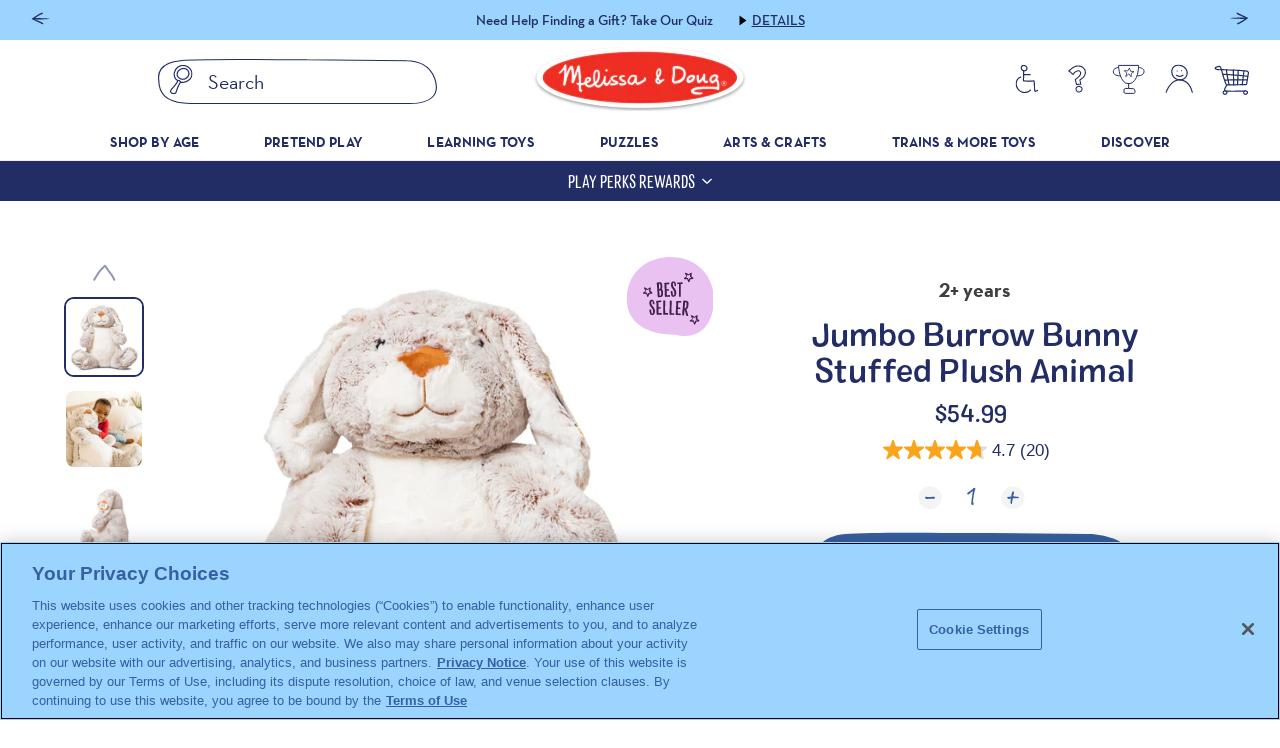

--- FILE ---
content_type: text/html; charset=utf-8
request_url: https://www.melissaanddoug.com/products/jumbo-burrow-bunny-stuffed-plush-animal
body_size: 101654
content:
<!doctype html>
<html
  class="no-js"
  lang="en"
>
  <head>
    

    <meta charset="utf-8">
    <meta http-equiv="X-UA-Compatible" content="IE=edge">
    <meta name="viewport" content="width=device-width,initial-scale=1">
    <meta name="viewport" content="width=device-width, user-scalable=yes" />
    <meta name="theme-color" content=""><link rel="canonical" href="https://www.melissaanddoug.com/products/jumbo-burrow-bunny-stuffed-plush-animal">
    <link rel="preconnect" href="https://cdn.shopify.com" crossorigin><link
        rel="icon"
        type="image/png"
        href="//www.melissaanddoug.com/cdn/shop/files/Favicon_1_32x32.png?v=1659635993"
      ><title>Jumbo Burrow Bunny Stuffed Plush Animal- Melissa and Doug</title>

    
      <meta name="description" content="Two-toned beige lop-eared jumbo plush bunny rabbit. Measures approximately 21 inches tall (sits up on its own) and 20 inches wide. Features a sweet face, long ears, and big, floppy feet. Soft, pet-able exterior, pillow-like stuffing, durable construction.">
    

    <style data-shopify>
  @font-face {
    font-family: 'Colby Condensed';
    src:
      url("https://cdn.shopify.com/s/files/1/0550/8487/5830/files/Colby-Condensed-Regular.woff2?v=1659703977") format("woff2"),
      url("https://cdn.shopify.com/s/files/1/0550/8487/5830/files/Colby-Condensed-Regular.woff?v=1659703977") format("woff");
    font-weight: 400;
    font-style: normal;
  }

  @font-face {
    font-family: 'Colby Condensed Medium';
    src:
      url("https://cdn.shopify.com/s/files/1/0550/8487/5830/files/Colby-Condensed-Medium.woff2?v=1659703977") format("woff2"),
      url("https://cdn.shopify.com/s/files/1/0550/8487/5830/files/Colby-Condensed-Medium.woff?v=1659703977") format("woff");
    font-weight: 500;
    font-style: normal;
  }

  @font-face {
    font-family: 'Colby Condensed Light';
    src:
      url("https://cdn.shopify.com/s/files/1/0550/8487/5830/files/Colby-Condensed-Light.woff2?v=1659703977") format("woff2"),
      url("https://cdn.shopify.com/s/files/1/0550/8487/5830/files/Colby-Condensed-Light.woff?v=1659703977") format("woff");
    font-weight: 300;
    font-style: normal;
  }

  @font-face {
    font-family: 'Colby';
    src:
      url("https://cdn.shopify.com/s/files/1/0550/8487/5830/files/Colby-Medium.woff2?v=1659703977") format("woff2"),
      url("https://cdn.shopify.com/s/files/1/0550/8487/5830/files/Colby-Medium.woff?v=1659703977") format("woff");
    font-weight: 500;
    font-style: normal;
  }

  @font-face {
    font-family: 'Quintus';
    src:
      url("https://cdn.shopify.com/s/files/1/0550/8487/5830/files/Quintus-Regular.woff2?v=1659703977") format("woff2"),
      url("https://cdn.shopify.com/s/files/1/0550/8487/5830/files/Quintus-Regular.woff?v=1659703977") format("woff");
    font-weight: 400;
    font-style: normal;
  }

  @font-face {
    font-family: 'Neutra Text';
    src:
      url("https://cdn.shopify.com/s/files/1/0550/8487/5830/files/NeutrafaceText-Bold.woff2?v=1659703977") format("woff2"),
      url("https://cdn.shopify.com/s/files/1/0550/8487/5830/files/NeutrafaceText-Bold.woff?v=1659703977") format("woff");
    font-weight: 700;
    font-style: normal;
  }

  @font-face {
    font-family: 'Neutra Text';
    src:
      url("https://cdn.shopify.com/s/files/1/0550/8487/5830/files/NeutrafaceText-Demi.woff2?v=1659703977") format("woff2"),
      url("https://cdn.shopify.com/s/files/1/0550/8487/5830/files/NeutrafaceText-Demi.woff?v=1659703977") format("woff");
    font-weight: 600;
    font-style: normal;
  }

  @font-face {
    font-family: 'Neutra Text';
    src:
      url("https://cdn.shopify.com/s/files/1/0550/8487/5830/files/NeutrafaceText-Book.woff2?v=1659703977") format("woff2"),
      url("https://cdn.shopify.com/s/files/1/0550/8487/5830/files/NeutrafaceText-Book.woff?v=1659703977") format("woff");
    font-weight: 350;
    font-style: normal;
  }

</style>
    <style data-shopify>
  :root {
    --color-placeholder-dark: #343434;
    --color-placeholder-light: #ededed;
    --color-placeholder-white: #fff;
    --color-error: red;
    --color-holidays-red: #762633;
    --color-success: green;
    --color-wild-sand: #F5F4F5;
    --color-gallery: #EFEFEF;
    --color-tuatara: #3F3F3D;
    --color-granite-gray: #656565;
    --color-old-brick: #9A1A1A;
    --color-azure-dark: #222D65;
    --color-transparent: transparent;
    --color-azure: #3660A1;
    --color-san-marino: #3D6EB6;
    --color-alto: #DEDEDE;
    --color-white: #fff;
    --color-russet: #84381A;
    --color-peach: #F26E6C;
    --color-teal: #04BCC6;
    --color-orange: #FAA41B;
    --color-green: #6AC46A;
    --color-blue: #52BDFF;
    --color-purple: #BF8DC8;
    --color-peach-light: #F8AFA5;
    --color-teal-light: #A1D9D2;
    --color-orange-light: #FFD88D;
    --color-green-light: #B6DD94;
    --color-blue-light: #9BD4FF;
    --color-purple-light: #EAC2F2;
    --color-lime: #9ccb38;
    --color-lime-light: #c3dd7d;
    --color-magenta: #cf447e;
    --color-magenta-light: #fab0c3;
    --color-peach-p: #f26e6c;
    --color-peach-light-p: #f8afa5;
    --color-orange-p: #ffd88d;
    --color-orange-light-p: #faa41b;
    --color-green-p: #b6dd94;
    --color-green-light-p: #6ac46a;
    --color-lime-p: #c3dd7d;
    --color-lime-light-p: #9ccb38;
    --color-magenta-p: #fab0c3;
    --color-magenta-light-p: #cf447e;
    --color-blue-p: #9bd4ff;
    --color-blue-light-p: #52bdff;
    --color-purple-p: #eac2f2;
    --color-purple-light-p: #bf8dc8;
    --color-azure: #3660A1;
    --color-spanish-gray: #9F9F9E;

  /* These are for color pairs, could be overwritten by colors mixin */
    --color-type-lime: #365219;
    --color-type-lime-light: #3D5E1D;
    --color-background-lime: #c3dd7d;
    --color-icon-lime: #9ccb38;
    --color-type-green: #055905;
    --color-type-green-light: #00601C;
    --color-background-green: #b6dd94;
    --color-icon-green: #6ac46a;
    --color-type-teal: #04606c;
    --color-type-teal-light: #047785;
    --color-background-teal: #a1d9d2;
    --color-icon-teal: #04bcc6;
    --color-type-blue: #3660a1;
    --color-background-blue: #9bd4ff;
    --color-type-blue-light: #3D6EB6;
    --color-background-blue-rgb: 155, 212, 255;
    --color-icon-blue: #52bdff;
    --color-type-orange: #84381a;
    --color-type-orange-light: #C65327;
    --color-background-orange: #ffd88d;
    --color-icon-orange: #faa41b;
    --color-type-peach: #801e32;
    --color-type-peach-light: #D2415D;
    --color-background-peach: #f8afa5;
    --color-icon-peach: #f26e6c;
    --color-type-magenta: #513;
    --color-type-magenta-light: #93325B;
    --color-background-magenta: #fab0c3;
    --color-icon-magenta: #cf447e;
    --color-type-purple: #41204f;
    --color-type-purple-light: #723E75;
    --color-background-purple: #eac2f2;
    --color-icon-purple: #bf8dc8;
    --color-type-lime-p: #365219;
    --color-background-lime-p: #9ccb38;
    --color-icon-lime-p: #c3dd7d;
    --color-type-green-p: #055905;
    --color-background-green-p: #6ac46a;
    --color-icon-green-p: #b6dd94;
    --color-type-teal-p: #04606c;
    --color-background-teal-p: #04bcc6;
    --color-icon-teal-p: #a1d9d2;
    --color-type-blue-p: #3660a1;
    --color-background-blue-p: #52bdff;
    --color-icon-blue-p: #9bd4ff;
    --color-type-orange-p: #84381a;
    --color-background-orange-p: #faa41b;
    --color-icon-orange-p: #ffd88d;
    --color-type-peach-p: #801e32;
    --color-background-peach-p: #f26e6c;
    --color-icon-peach-p: #f8afa5;
    --color-type-magenta-p: #513;
    --color-background-magenta-p: #cf447e;
    --color-icon-magenta-p: #fab0c3;
    --color-type-purple-p: #41204f;
    --color-background-purple-p: #bf8dc8;
    --color-icon-purple-p: #eac2f2;

    /* Text Colors */
    --color-text-dark-blue: #222D65;
    --color-text-gray: #EFEFEF;
    --color-text-darker-gray: #929292;
    --color-text-soft-gray: #3F3F3D;
    --color-text-error: #9A1A1A;
    --color-text-white: #fff;

    --color-border: #d9d9d9;

    --font-body: sans-serif;

    --breakpoint-tablet: 768;
    --breakpoint-desktop: 1024;

    --font-heading-1: 'Colby Condensed', serif;
    --font-heading-1-medium: 'Colby Condensed Medium', serif;
    --font-heading-1-light: 'Colby Condensed Light', serif;
    --font-heading-2: 'Colby', serif;
    --font-heading-3: 'Quintus', sans-serif;

    --font-body-1: 'Neutra Text', serif;

    --swiper-pagination-bullet-size: 6px;
    --swiper-pagination-bullet-distance: 6px;

    --promo-bar-height: 40px;
  }
</style>
    <link href="//www.melissaanddoug.com/cdn/shop/t/1078/assets/global.min.css?v=44863509612444324261768583979" rel="stylesheet" type="text/css" media="all" />
    <script defer src="//www.melissaanddoug.com/cdn/shop/t/1078/assets/global.min.js?v=149608298519110692281768583979"></script>
    <script>window.performance && window.performance.mark && window.performance.mark('shopify.content_for_header.start');</script><meta id="shopify-digital-wallet" name="shopify-digital-wallet" content="/55084875830/digital_wallets/dialog">
<meta name="shopify-checkout-api-token" content="8d5f7d8d5d8af7400b724fce5d774dee">
<meta id="in-context-paypal-metadata" data-shop-id="55084875830" data-venmo-supported="false" data-environment="production" data-locale="en_US" data-paypal-v4="true" data-currency="USD">
<link rel="alternate" type="application/json+oembed" href="https://www.melissaanddoug.com/products/jumbo-burrow-bunny-stuffed-plush-animal.oembed">
<script async="async" src="/checkouts/internal/preloads.js?locale=en-US"></script>
<link rel="preconnect" href="https://shop.app" crossorigin="anonymous">
<script async="async" src="https://shop.app/checkouts/internal/preloads.js?locale=en-US&shop_id=55084875830" crossorigin="anonymous"></script>
<script id="apple-pay-shop-capabilities" type="application/json">{"shopId":55084875830,"countryCode":"US","currencyCode":"USD","merchantCapabilities":["supports3DS"],"merchantId":"gid:\/\/shopify\/Shop\/55084875830","merchantName":"Melissa \u0026 Doug","requiredBillingContactFields":["postalAddress","email","phone"],"requiredShippingContactFields":["postalAddress","email","phone"],"shippingType":"shipping","supportedNetworks":["visa","masterCard","amex","discover","elo","jcb"],"total":{"type":"pending","label":"Melissa \u0026 Doug","amount":"1.00"},"shopifyPaymentsEnabled":true,"supportsSubscriptions":true}</script>
<script id="shopify-features" type="application/json">{"accessToken":"8d5f7d8d5d8af7400b724fce5d774dee","betas":["rich-media-storefront-analytics"],"domain":"www.melissaanddoug.com","predictiveSearch":true,"shopId":55084875830,"locale":"en"}</script>
<script>var Shopify = Shopify || {};
Shopify.shop = "melissadoug.myshopify.com";
Shopify.locale = "en";
Shopify.currency = {"active":"USD","rate":"1.0"};
Shopify.country = "US";
Shopify.theme = {"name":" Theme Update 1\/19-1\/23","id":148329922614,"schema_name":"Melissa \u0026 Doug","schema_version":"1.32.0","theme_store_id":null,"role":"main"};
Shopify.theme.handle = "null";
Shopify.theme.style = {"id":null,"handle":null};
Shopify.cdnHost = "www.melissaanddoug.com/cdn";
Shopify.routes = Shopify.routes || {};
Shopify.routes.root = "/";</script>
<script type="module">!function(o){(o.Shopify=o.Shopify||{}).modules=!0}(window);</script>
<script>!function(o){function n(){var o=[];function n(){o.push(Array.prototype.slice.apply(arguments))}return n.q=o,n}var t=o.Shopify=o.Shopify||{};t.loadFeatures=n(),t.autoloadFeatures=n()}(window);</script>
<script>
  window.ShopifyPay = window.ShopifyPay || {};
  window.ShopifyPay.apiHost = "shop.app\/pay";
  window.ShopifyPay.redirectState = null;
</script>
<script id="shop-js-analytics" type="application/json">{"pageType":"product"}</script>
<script defer="defer" async type="module" src="//www.melissaanddoug.com/cdn/shopifycloud/shop-js/modules/v2/client.init-shop-cart-sync_C5BV16lS.en.esm.js"></script>
<script defer="defer" async type="module" src="//www.melissaanddoug.com/cdn/shopifycloud/shop-js/modules/v2/chunk.common_CygWptCX.esm.js"></script>
<script type="module">
  await import("//www.melissaanddoug.com/cdn/shopifycloud/shop-js/modules/v2/client.init-shop-cart-sync_C5BV16lS.en.esm.js");
await import("//www.melissaanddoug.com/cdn/shopifycloud/shop-js/modules/v2/chunk.common_CygWptCX.esm.js");

  window.Shopify.SignInWithShop?.initShopCartSync?.({"fedCMEnabled":true,"windoidEnabled":true});

</script>
<script>
  window.Shopify = window.Shopify || {};
  if (!window.Shopify.featureAssets) window.Shopify.featureAssets = {};
  window.Shopify.featureAssets['shop-js'] = {"shop-cart-sync":["modules/v2/client.shop-cart-sync_ZFArdW7E.en.esm.js","modules/v2/chunk.common_CygWptCX.esm.js"],"init-fed-cm":["modules/v2/client.init-fed-cm_CmiC4vf6.en.esm.js","modules/v2/chunk.common_CygWptCX.esm.js"],"shop-button":["modules/v2/client.shop-button_tlx5R9nI.en.esm.js","modules/v2/chunk.common_CygWptCX.esm.js"],"shop-cash-offers":["modules/v2/client.shop-cash-offers_DOA2yAJr.en.esm.js","modules/v2/chunk.common_CygWptCX.esm.js","modules/v2/chunk.modal_D71HUcav.esm.js"],"init-windoid":["modules/v2/client.init-windoid_sURxWdc1.en.esm.js","modules/v2/chunk.common_CygWptCX.esm.js"],"shop-toast-manager":["modules/v2/client.shop-toast-manager_ClPi3nE9.en.esm.js","modules/v2/chunk.common_CygWptCX.esm.js"],"init-shop-email-lookup-coordinator":["modules/v2/client.init-shop-email-lookup-coordinator_B8hsDcYM.en.esm.js","modules/v2/chunk.common_CygWptCX.esm.js"],"init-shop-cart-sync":["modules/v2/client.init-shop-cart-sync_C5BV16lS.en.esm.js","modules/v2/chunk.common_CygWptCX.esm.js"],"avatar":["modules/v2/client.avatar_BTnouDA3.en.esm.js"],"pay-button":["modules/v2/client.pay-button_FdsNuTd3.en.esm.js","modules/v2/chunk.common_CygWptCX.esm.js"],"init-customer-accounts":["modules/v2/client.init-customer-accounts_DxDtT_ad.en.esm.js","modules/v2/client.shop-login-button_C5VAVYt1.en.esm.js","modules/v2/chunk.common_CygWptCX.esm.js","modules/v2/chunk.modal_D71HUcav.esm.js"],"init-shop-for-new-customer-accounts":["modules/v2/client.init-shop-for-new-customer-accounts_ChsxoAhi.en.esm.js","modules/v2/client.shop-login-button_C5VAVYt1.en.esm.js","modules/v2/chunk.common_CygWptCX.esm.js","modules/v2/chunk.modal_D71HUcav.esm.js"],"shop-login-button":["modules/v2/client.shop-login-button_C5VAVYt1.en.esm.js","modules/v2/chunk.common_CygWptCX.esm.js","modules/v2/chunk.modal_D71HUcav.esm.js"],"init-customer-accounts-sign-up":["modules/v2/client.init-customer-accounts-sign-up_CPSyQ0Tj.en.esm.js","modules/v2/client.shop-login-button_C5VAVYt1.en.esm.js","modules/v2/chunk.common_CygWptCX.esm.js","modules/v2/chunk.modal_D71HUcav.esm.js"],"shop-follow-button":["modules/v2/client.shop-follow-button_Cva4Ekp9.en.esm.js","modules/v2/chunk.common_CygWptCX.esm.js","modules/v2/chunk.modal_D71HUcav.esm.js"],"checkout-modal":["modules/v2/client.checkout-modal_BPM8l0SH.en.esm.js","modules/v2/chunk.common_CygWptCX.esm.js","modules/v2/chunk.modal_D71HUcav.esm.js"],"lead-capture":["modules/v2/client.lead-capture_Bi8yE_yS.en.esm.js","modules/v2/chunk.common_CygWptCX.esm.js","modules/v2/chunk.modal_D71HUcav.esm.js"],"shop-login":["modules/v2/client.shop-login_D6lNrXab.en.esm.js","modules/v2/chunk.common_CygWptCX.esm.js","modules/v2/chunk.modal_D71HUcav.esm.js"],"payment-terms":["modules/v2/client.payment-terms_CZxnsJam.en.esm.js","modules/v2/chunk.common_CygWptCX.esm.js","modules/v2/chunk.modal_D71HUcav.esm.js"]};
</script>
<script>(function() {
  var isLoaded = false;
  function asyncLoad() {
    if (isLoaded) return;
    isLoaded = true;
    var urls = ["https:\/\/cdn-loyalty.yotpo.com\/loader\/Y33VssYG5ek5uvXyGL3dEw.js?shop=melissadoug.myshopify.com","https:\/\/cdn.attn.tv\/melissaanddoug\/dtag.js?shop=melissadoug.myshopify.com","\/\/cdn.shopify.com\/proxy\/17667323e76b40895a08b581e4b7ef3666963ae85d50a93fd99b93b7f574cee1\/apps.bazaarvoice.com\/deployments\/MelissaAndDoug\/main_site\/production\/en_US\/bv.js?shop=melissadoug.myshopify.com\u0026sp-cache-control=cHVibGljLCBtYXgtYWdlPTkwMA","https:\/\/thegafapps.com\/visitorcounter\/visitorcounter.js?shop=melissadoug.myshopify.com"];
    for (var i = 0; i < urls.length; i++) {
      var s = document.createElement('script');
      s.type = 'text/javascript';
      s.async = true;
      s.src = urls[i];
      var x = document.getElementsByTagName('script')[0];
      x.parentNode.insertBefore(s, x);
    }
  };
  if(window.attachEvent) {
    window.attachEvent('onload', asyncLoad);
  } else {
    window.addEventListener('load', asyncLoad, false);
  }
})();</script>
<script id="__st">var __st={"a":55084875830,"offset":-18000,"reqid":"778159fa-7b83-49ee-bb43-ad8f67249a49-1768835646","pageurl":"www.melissaanddoug.com\/products\/jumbo-burrow-bunny-stuffed-plush-animal","u":"f3abde648549","p":"product","rtyp":"product","rid":6787500834870};</script>
<script>window.ShopifyPaypalV4VisibilityTracking = true;</script>
<script id="captcha-bootstrap">!function(){'use strict';const t='contact',e='account',n='new_comment',o=[[t,t],['blogs',n],['comments',n],[t,'customer']],c=[[e,'customer_login'],[e,'guest_login'],[e,'recover_customer_password'],[e,'create_customer']],r=t=>t.map((([t,e])=>`form[action*='/${t}']:not([data-nocaptcha='true']) input[name='form_type'][value='${e}']`)).join(','),a=t=>()=>t?[...document.querySelectorAll(t)].map((t=>t.form)):[];function s(){const t=[...o],e=r(t);return a(e)}const i='password',u='form_key',d=['recaptcha-v3-token','g-recaptcha-response','h-captcha-response',i],f=()=>{try{return window.sessionStorage}catch{return}},m='__shopify_v',_=t=>t.elements[u];function p(t,e,n=!1){try{const o=window.sessionStorage,c=JSON.parse(o.getItem(e)),{data:r}=function(t){const{data:e,action:n}=t;return t[m]||n?{data:e,action:n}:{data:t,action:n}}(c);for(const[e,n]of Object.entries(r))t.elements[e]&&(t.elements[e].value=n);n&&o.removeItem(e)}catch(o){console.error('form repopulation failed',{error:o})}}const l='form_type',E='cptcha';function T(t){t.dataset[E]=!0}const w=window,h=w.document,L='Shopify',v='ce_forms',y='captcha';let A=!1;((t,e)=>{const n=(g='f06e6c50-85a8-45c8-87d0-21a2b65856fe',I='https://cdn.shopify.com/shopifycloud/storefront-forms-hcaptcha/ce_storefront_forms_captcha_hcaptcha.v1.5.2.iife.js',D={infoText:'Protected by hCaptcha',privacyText:'Privacy',termsText:'Terms'},(t,e,n)=>{const o=w[L][v],c=o.bindForm;if(c)return c(t,g,e,D).then(n);var r;o.q.push([[t,g,e,D],n]),r=I,A||(h.body.append(Object.assign(h.createElement('script'),{id:'captcha-provider',async:!0,src:r})),A=!0)});var g,I,D;w[L]=w[L]||{},w[L][v]=w[L][v]||{},w[L][v].q=[],w[L][y]=w[L][y]||{},w[L][y].protect=function(t,e){n(t,void 0,e),T(t)},Object.freeze(w[L][y]),function(t,e,n,w,h,L){const[v,y,A,g]=function(t,e,n){const i=e?o:[],u=t?c:[],d=[...i,...u],f=r(d),m=r(i),_=r(d.filter((([t,e])=>n.includes(e))));return[a(f),a(m),a(_),s()]}(w,h,L),I=t=>{const e=t.target;return e instanceof HTMLFormElement?e:e&&e.form},D=t=>v().includes(t);t.addEventListener('submit',(t=>{const e=I(t);if(!e)return;const n=D(e)&&!e.dataset.hcaptchaBound&&!e.dataset.recaptchaBound,o=_(e),c=g().includes(e)&&(!o||!o.value);(n||c)&&t.preventDefault(),c&&!n&&(function(t){try{if(!f())return;!function(t){const e=f();if(!e)return;const n=_(t);if(!n)return;const o=n.value;o&&e.removeItem(o)}(t);const e=Array.from(Array(32),(()=>Math.random().toString(36)[2])).join('');!function(t,e){_(t)||t.append(Object.assign(document.createElement('input'),{type:'hidden',name:u})),t.elements[u].value=e}(t,e),function(t,e){const n=f();if(!n)return;const o=[...t.querySelectorAll(`input[type='${i}']`)].map((({name:t})=>t)),c=[...d,...o],r={};for(const[a,s]of new FormData(t).entries())c.includes(a)||(r[a]=s);n.setItem(e,JSON.stringify({[m]:1,action:t.action,data:r}))}(t,e)}catch(e){console.error('failed to persist form',e)}}(e),e.submit())}));const S=(t,e)=>{t&&!t.dataset[E]&&(n(t,e.some((e=>e===t))),T(t))};for(const o of['focusin','change'])t.addEventListener(o,(t=>{const e=I(t);D(e)&&S(e,y())}));const B=e.get('form_key'),M=e.get(l),P=B&&M;t.addEventListener('DOMContentLoaded',(()=>{const t=y();if(P)for(const e of t)e.elements[l].value===M&&p(e,B);[...new Set([...A(),...v().filter((t=>'true'===t.dataset.shopifyCaptcha))])].forEach((e=>S(e,t)))}))}(h,new URLSearchParams(w.location.search),n,t,e,['guest_login'])})(!0,!0)}();</script>
<script integrity="sha256-4kQ18oKyAcykRKYeNunJcIwy7WH5gtpwJnB7kiuLZ1E=" data-source-attribution="shopify.loadfeatures" defer="defer" src="//www.melissaanddoug.com/cdn/shopifycloud/storefront/assets/storefront/load_feature-a0a9edcb.js" crossorigin="anonymous"></script>
<script crossorigin="anonymous" defer="defer" src="//www.melissaanddoug.com/cdn/shopifycloud/storefront/assets/shopify_pay/storefront-65b4c6d7.js?v=20250812"></script>
<script data-source-attribution="shopify.dynamic_checkout.dynamic.init">var Shopify=Shopify||{};Shopify.PaymentButton=Shopify.PaymentButton||{isStorefrontPortableWallets:!0,init:function(){window.Shopify.PaymentButton.init=function(){};var t=document.createElement("script");t.src="https://www.melissaanddoug.com/cdn/shopifycloud/portable-wallets/latest/portable-wallets.en.js",t.type="module",document.head.appendChild(t)}};
</script>
<script data-source-attribution="shopify.dynamic_checkout.buyer_consent">
  function portableWalletsHideBuyerConsent(e){var t=document.getElementById("shopify-buyer-consent"),n=document.getElementById("shopify-subscription-policy-button");t&&n&&(t.classList.add("hidden"),t.setAttribute("aria-hidden","true"),n.removeEventListener("click",e))}function portableWalletsShowBuyerConsent(e){var t=document.getElementById("shopify-buyer-consent"),n=document.getElementById("shopify-subscription-policy-button");t&&n&&(t.classList.remove("hidden"),t.removeAttribute("aria-hidden"),n.addEventListener("click",e))}window.Shopify?.PaymentButton&&(window.Shopify.PaymentButton.hideBuyerConsent=portableWalletsHideBuyerConsent,window.Shopify.PaymentButton.showBuyerConsent=portableWalletsShowBuyerConsent);
</script>
<script data-source-attribution="shopify.dynamic_checkout.cart.bootstrap">document.addEventListener("DOMContentLoaded",(function(){function t(){return document.querySelector("shopify-accelerated-checkout-cart, shopify-accelerated-checkout")}if(t())Shopify.PaymentButton.init();else{new MutationObserver((function(e,n){t()&&(Shopify.PaymentButton.init(),n.disconnect())})).observe(document.body,{childList:!0,subtree:!0})}}));
</script>
<link id="shopify-accelerated-checkout-styles" rel="stylesheet" media="screen" href="https://www.melissaanddoug.com/cdn/shopifycloud/portable-wallets/latest/accelerated-checkout-backwards-compat.css" crossorigin="anonymous">
<style id="shopify-accelerated-checkout-cart">
        #shopify-buyer-consent {
  margin-top: 1em;
  display: inline-block;
  width: 100%;
}

#shopify-buyer-consent.hidden {
  display: none;
}

#shopify-subscription-policy-button {
  background: none;
  border: none;
  padding: 0;
  text-decoration: underline;
  font-size: inherit;
  cursor: pointer;
}

#shopify-subscription-policy-button::before {
  box-shadow: none;
}

      </style>

<script>window.performance && window.performance.mark && window.performance.mark('shopify.content_for_header.end');</script>

    <script>
      document.documentElement.className = document.documentElement.className.replace('no-js', 'js');
    </script>
    <!-- UAT GTM Code snippet -->
    <!-- Google Tag Manager -->
    <script>
      (function(w,d,s,l,i){w[l]=w[l]||[];w[l].push({'gtm.start':
      new Date().getTime(),event:'gtm.js'});var f=d.getElementsByTagName(s)[0],
      j=d.createElement(s),dl=l!='dataLayer'?'&l='+l:'';j.async=true;j.src=
      'https://www.googletagmanager.com/gtm.js?id='+i+dl;f.parentNode.insertBefore(j,f);
      })(window,document,'script','dataLayer','GTM-K3VCDVG');
    </script>
    <!-- End Google Tag Manager -->
    <script>
      //Code for replacing the text in Preferences popup for GDPR app
      function gdprReplaceCCtext() {
        let s = document.getElementsByClassName('cc-consent-verification')[0];
        if (typeof s !== 'undefined') {
          s.innerHTML = '*By clicking on the above buttons, I give my consent on collecting my IP and email (if registered). For more check <a href="https://www.melissaanddoug.com/pages/your-rights-under-the-california-consumer-privacy-act">GDPR Compliance</a>';
        } else {
          setTimeout(function () {
            gdprReplaceCCtext();
          }, 500);
        }
      }
      gdprReplaceCCtext();
    </script>
    <link rel="stylesheet" href="//www.melissaanddoug.com/cdn/shop/t/1078/assets/product-reviews.min.css?v=57347591105151932621768583979">

    
      <script type="text/javascript" src="https://static.klaviyo.com/onsite/js/klaviyo.js?company_id=VyAQd9"></script>
    

    

    

    <!--START Digioh Low Impact Javascript-->
    <script async type='text/javascript' src='https://digiohcampaigns.melissaanddoug.com/w37htfhcq2/vendor/5e6688f3-e4bf-4436-9471-18e1395f7094/lightbox_speed.js'></script>
    <!--END Digioh Low Impact Javascript-->
  <!-- BEGIN app block: shopify://apps/yotpo-loyalty-rewards/blocks/loader-app-embed-block/2f9660df-5018-4e02-9868-ee1fb88d6ccd -->
    <script src="https://cdn-widgetsrepository.yotpo.com/v1/loader/Y33VssYG5ek5uvXyGL3dEw" async></script>




<!-- END app block --><!-- BEGIN app block: shopify://apps/klaviyo-email-marketing-sms/blocks/klaviyo-onsite-embed/2632fe16-c075-4321-a88b-50b567f42507 -->












  <script async src="https://static.klaviyo.com/onsite/js/VyAQd9/klaviyo.js?company_id=VyAQd9"></script>
  <script>!function(){if(!window.klaviyo){window._klOnsite=window._klOnsite||[];try{window.klaviyo=new Proxy({},{get:function(n,i){return"push"===i?function(){var n;(n=window._klOnsite).push.apply(n,arguments)}:function(){for(var n=arguments.length,o=new Array(n),w=0;w<n;w++)o[w]=arguments[w];var t="function"==typeof o[o.length-1]?o.pop():void 0,e=new Promise((function(n){window._klOnsite.push([i].concat(o,[function(i){t&&t(i),n(i)}]))}));return e}}})}catch(n){window.klaviyo=window.klaviyo||[],window.klaviyo.push=function(){var n;(n=window._klOnsite).push.apply(n,arguments)}}}}();</script>

  
    <script id="viewed_product">
      if (item == null) {
        var _learnq = _learnq || [];

        var MetafieldReviews = null
        var MetafieldYotpoRating = null
        var MetafieldYotpoCount = null
        var MetafieldLooxRating = null
        var MetafieldLooxCount = null
        var okendoProduct = null
        var okendoProductReviewCount = null
        var okendoProductReviewAverageValue = null
        try {
          // The following fields are used for Customer Hub recently viewed in order to add reviews.
          // This information is not part of __kla_viewed. Instead, it is part of __kla_viewed_reviewed_items
          MetafieldReviews = {};
          MetafieldYotpoRating = null
          MetafieldYotpoCount = null
          MetafieldLooxRating = null
          MetafieldLooxCount = null

          okendoProduct = null
          // If the okendo metafield is not legacy, it will error, which then requires the new json formatted data
          if (okendoProduct && 'error' in okendoProduct) {
            okendoProduct = null
          }
          okendoProductReviewCount = okendoProduct ? okendoProduct.reviewCount : null
          okendoProductReviewAverageValue = okendoProduct ? okendoProduct.reviewAverageValue : null
        } catch (error) {
          console.error('Error in Klaviyo onsite reviews tracking:', error);
        }

        var item = {
          Name: "Jumbo Burrow Bunny Stuffed Plush Animal",
          ProductID: 6787500834870,
          Categories: ["1-2 Years","2 Year Old Easter Basket Gift Guide","2-3 Years","All","Award Winning Toys","Baby Shower \u0026 Registry Gifts","Best Sellers","Best Selling Toys \u0026 Furniture","Building Confidence","Gift Guide","Holiday Gift Guide 1-2 Years","Holiday Gift Guide 2-3 Years","Holiday Gift Guide by Price","Holiday Gifts Under $100","Holiday Gifts Under $50","Large Stuffed Animals","Pretend Play Best Sellers","Promo Include","Promo Include + Furniture","Shop All Plush","Shop All Pretend Play","Spring Toys","Stuffed Animals","Summer Favorites"],
          ImageURL: "https://www.melissaanddoug.com/cdn/shop/files/2024-06-19_4039d1f9-d727-4336-8919-bb663643e0ae_grande.jpg?v=1718820347",
          URL: "https://www.melissaanddoug.com/products/jumbo-burrow-bunny-stuffed-plush-animal",
          Brand: "Melissa \u0026 Doug",
          Price: "$54.99",
          Value: "54.99",
          CompareAtPrice: "$0.00"
        };
        _learnq.push(['track', 'Viewed Product', item]);
        _learnq.push(['trackViewedItem', {
          Title: item.Name,
          ItemId: item.ProductID,
          Categories: item.Categories,
          ImageUrl: item.ImageURL,
          Url: item.URL,
          Metadata: {
            Brand: item.Brand,
            Price: item.Price,
            Value: item.Value,
            CompareAtPrice: item.CompareAtPrice
          },
          metafields:{
            reviews: MetafieldReviews,
            yotpo:{
              rating: MetafieldYotpoRating,
              count: MetafieldYotpoCount,
            },
            loox:{
              rating: MetafieldLooxRating,
              count: MetafieldLooxCount,
            },
            okendo: {
              rating: okendoProductReviewAverageValue,
              count: okendoProductReviewCount,
            }
          }
        }]);
      }
    </script>
  




  <script>
    window.klaviyoReviewsProductDesignMode = false
  </script>







<!-- END app block --><meta property="og:image" content="https://cdn.shopify.com/s/files/1/0550/8487/5830/files/2024-06-19_4039d1f9-d727-4336-8919-bb663643e0ae.jpg?v=1718820347" />
<meta property="og:image:secure_url" content="https://cdn.shopify.com/s/files/1/0550/8487/5830/files/2024-06-19_4039d1f9-d727-4336-8919-bb663643e0ae.jpg?v=1718820347" />
<meta property="og:image:width" content="2000" />
<meta property="og:image:height" content="2000" />
<meta property="og:image:alt" content=" The Melissa & Doug Jumbo Burrow Bunny Lop-Eared Rabbit Stuffed Plush Animal (21 Inches Tall)" />
<link href="https://monorail-edge.shopifysvc.com" rel="dns-prefetch">
<script>(function(){if ("sendBeacon" in navigator && "performance" in window) {try {var session_token_from_headers = performance.getEntriesByType('navigation')[0].serverTiming.find(x => x.name == '_s').description;} catch {var session_token_from_headers = undefined;}var session_cookie_matches = document.cookie.match(/_shopify_s=([^;]*)/);var session_token_from_cookie = session_cookie_matches && session_cookie_matches.length === 2 ? session_cookie_matches[1] : "";var session_token = session_token_from_headers || session_token_from_cookie || "";function handle_abandonment_event(e) {var entries = performance.getEntries().filter(function(entry) {return /monorail-edge.shopifysvc.com/.test(entry.name);});if (!window.abandonment_tracked && entries.length === 0) {window.abandonment_tracked = true;var currentMs = Date.now();var navigation_start = performance.timing.navigationStart;var payload = {shop_id: 55084875830,url: window.location.href,navigation_start,duration: currentMs - navigation_start,session_token,page_type: "product"};window.navigator.sendBeacon("https://monorail-edge.shopifysvc.com/v1/produce", JSON.stringify({schema_id: "online_store_buyer_site_abandonment/1.1",payload: payload,metadata: {event_created_at_ms: currentMs,event_sent_at_ms: currentMs}}));}}window.addEventListener('pagehide', handle_abandonment_event);}}());</script>
<script id="web-pixels-manager-setup">(function e(e,d,r,n,o){if(void 0===o&&(o={}),!Boolean(null===(a=null===(i=window.Shopify)||void 0===i?void 0:i.analytics)||void 0===a?void 0:a.replayQueue)){var i,a;window.Shopify=window.Shopify||{};var t=window.Shopify;t.analytics=t.analytics||{};var s=t.analytics;s.replayQueue=[],s.publish=function(e,d,r){return s.replayQueue.push([e,d,r]),!0};try{self.performance.mark("wpm:start")}catch(e){}var l=function(){var e={modern:/Edge?\/(1{2}[4-9]|1[2-9]\d|[2-9]\d{2}|\d{4,})\.\d+(\.\d+|)|Firefox\/(1{2}[4-9]|1[2-9]\d|[2-9]\d{2}|\d{4,})\.\d+(\.\d+|)|Chrom(ium|e)\/(9{2}|\d{3,})\.\d+(\.\d+|)|(Maci|X1{2}).+ Version\/(15\.\d+|(1[6-9]|[2-9]\d|\d{3,})\.\d+)([,.]\d+|)( \(\w+\)|)( Mobile\/\w+|) Safari\/|Chrome.+OPR\/(9{2}|\d{3,})\.\d+\.\d+|(CPU[ +]OS|iPhone[ +]OS|CPU[ +]iPhone|CPU IPhone OS|CPU iPad OS)[ +]+(15[._]\d+|(1[6-9]|[2-9]\d|\d{3,})[._]\d+)([._]\d+|)|Android:?[ /-](13[3-9]|1[4-9]\d|[2-9]\d{2}|\d{4,})(\.\d+|)(\.\d+|)|Android.+Firefox\/(13[5-9]|1[4-9]\d|[2-9]\d{2}|\d{4,})\.\d+(\.\d+|)|Android.+Chrom(ium|e)\/(13[3-9]|1[4-9]\d|[2-9]\d{2}|\d{4,})\.\d+(\.\d+|)|SamsungBrowser\/([2-9]\d|\d{3,})\.\d+/,legacy:/Edge?\/(1[6-9]|[2-9]\d|\d{3,})\.\d+(\.\d+|)|Firefox\/(5[4-9]|[6-9]\d|\d{3,})\.\d+(\.\d+|)|Chrom(ium|e)\/(5[1-9]|[6-9]\d|\d{3,})\.\d+(\.\d+|)([\d.]+$|.*Safari\/(?![\d.]+ Edge\/[\d.]+$))|(Maci|X1{2}).+ Version\/(10\.\d+|(1[1-9]|[2-9]\d|\d{3,})\.\d+)([,.]\d+|)( \(\w+\)|)( Mobile\/\w+|) Safari\/|Chrome.+OPR\/(3[89]|[4-9]\d|\d{3,})\.\d+\.\d+|(CPU[ +]OS|iPhone[ +]OS|CPU[ +]iPhone|CPU IPhone OS|CPU iPad OS)[ +]+(10[._]\d+|(1[1-9]|[2-9]\d|\d{3,})[._]\d+)([._]\d+|)|Android:?[ /-](13[3-9]|1[4-9]\d|[2-9]\d{2}|\d{4,})(\.\d+|)(\.\d+|)|Mobile Safari.+OPR\/([89]\d|\d{3,})\.\d+\.\d+|Android.+Firefox\/(13[5-9]|1[4-9]\d|[2-9]\d{2}|\d{4,})\.\d+(\.\d+|)|Android.+Chrom(ium|e)\/(13[3-9]|1[4-9]\d|[2-9]\d{2}|\d{4,})\.\d+(\.\d+|)|Android.+(UC? ?Browser|UCWEB|U3)[ /]?(15\.([5-9]|\d{2,})|(1[6-9]|[2-9]\d|\d{3,})\.\d+)\.\d+|SamsungBrowser\/(5\.\d+|([6-9]|\d{2,})\.\d+)|Android.+MQ{2}Browser\/(14(\.(9|\d{2,})|)|(1[5-9]|[2-9]\d|\d{3,})(\.\d+|))(\.\d+|)|K[Aa][Ii]OS\/(3\.\d+|([4-9]|\d{2,})\.\d+)(\.\d+|)/},d=e.modern,r=e.legacy,n=navigator.userAgent;return n.match(d)?"modern":n.match(r)?"legacy":"unknown"}(),u="modern"===l?"modern":"legacy",c=(null!=n?n:{modern:"",legacy:""})[u],f=function(e){return[e.baseUrl,"/wpm","/b",e.hashVersion,"modern"===e.buildTarget?"m":"l",".js"].join("")}({baseUrl:d,hashVersion:r,buildTarget:u}),m=function(e){var d=e.version,r=e.bundleTarget,n=e.surface,o=e.pageUrl,i=e.monorailEndpoint;return{emit:function(e){var a=e.status,t=e.errorMsg,s=(new Date).getTime(),l=JSON.stringify({metadata:{event_sent_at_ms:s},events:[{schema_id:"web_pixels_manager_load/3.1",payload:{version:d,bundle_target:r,page_url:o,status:a,surface:n,error_msg:t},metadata:{event_created_at_ms:s}}]});if(!i)return console&&console.warn&&console.warn("[Web Pixels Manager] No Monorail endpoint provided, skipping logging."),!1;try{return self.navigator.sendBeacon.bind(self.navigator)(i,l)}catch(e){}var u=new XMLHttpRequest;try{return u.open("POST",i,!0),u.setRequestHeader("Content-Type","text/plain"),u.send(l),!0}catch(e){return console&&console.warn&&console.warn("[Web Pixels Manager] Got an unhandled error while logging to Monorail."),!1}}}}({version:r,bundleTarget:l,surface:e.surface,pageUrl:self.location.href,monorailEndpoint:e.monorailEndpoint});try{o.browserTarget=l,function(e){var d=e.src,r=e.async,n=void 0===r||r,o=e.onload,i=e.onerror,a=e.sri,t=e.scriptDataAttributes,s=void 0===t?{}:t,l=document.createElement("script"),u=document.querySelector("head"),c=document.querySelector("body");if(l.async=n,l.src=d,a&&(l.integrity=a,l.crossOrigin="anonymous"),s)for(var f in s)if(Object.prototype.hasOwnProperty.call(s,f))try{l.dataset[f]=s[f]}catch(e){}if(o&&l.addEventListener("load",o),i&&l.addEventListener("error",i),u)u.appendChild(l);else{if(!c)throw new Error("Did not find a head or body element to append the script");c.appendChild(l)}}({src:f,async:!0,onload:function(){if(!function(){var e,d;return Boolean(null===(d=null===(e=window.Shopify)||void 0===e?void 0:e.analytics)||void 0===d?void 0:d.initialized)}()){var d=window.webPixelsManager.init(e)||void 0;if(d){var r=window.Shopify.analytics;r.replayQueue.forEach((function(e){var r=e[0],n=e[1],o=e[2];d.publishCustomEvent(r,n,o)})),r.replayQueue=[],r.publish=d.publishCustomEvent,r.visitor=d.visitor,r.initialized=!0}}},onerror:function(){return m.emit({status:"failed",errorMsg:"".concat(f," has failed to load")})},sri:function(e){var d=/^sha384-[A-Za-z0-9+/=]+$/;return"string"==typeof e&&d.test(e)}(c)?c:"",scriptDataAttributes:o}),m.emit({status:"loading"})}catch(e){m.emit({status:"failed",errorMsg:(null==e?void 0:e.message)||"Unknown error"})}}})({shopId: 55084875830,storefrontBaseUrl: "https://www.melissaanddoug.com",extensionsBaseUrl: "https://extensions.shopifycdn.com/cdn/shopifycloud/web-pixels-manager",monorailEndpoint: "https://monorail-edge.shopifysvc.com/unstable/produce_batch",surface: "storefront-renderer",enabledBetaFlags: ["2dca8a86"],webPixelsConfigList: [{"id":"1777893430","configuration":"{\"accountID\":\"VyAQd9\",\"webPixelConfig\":\"eyJlbmFibGVBZGRlZFRvQ2FydEV2ZW50cyI6IHRydWV9\"}","eventPayloadVersion":"v1","runtimeContext":"STRICT","scriptVersion":"524f6c1ee37bacdca7657a665bdca589","type":"APP","apiClientId":123074,"privacyPurposes":["ANALYTICS","MARKETING"],"dataSharingAdjustments":{"protectedCustomerApprovalScopes":["read_customer_address","read_customer_email","read_customer_name","read_customer_personal_data","read_customer_phone"]}},{"id":"580911158","configuration":"{\"locale\":\"en_US\",\"client\":\"MelissaAndDoug\",\"environment\":\"production\",\"deployment_zone\":\"main_site\",\"use_external_ids\":\"false\",\"storefront_api_key\":\"none\",\"product_metafield_key\":\"none\",\"product_metafield_namespace\":\"none\",\"multi_locale_enabled\":\"false\",\"locale_mapping\":\"{}\"}","eventPayloadVersion":"v1","runtimeContext":"STRICT","scriptVersion":"c66697eb58325cdd391312b133dd08c4","type":"APP","apiClientId":1888040,"privacyPurposes":["ANALYTICS","MARKETING"],"dataSharingAdjustments":{"protectedCustomerApprovalScopes":["read_customer_address","read_customer_email","read_customer_name","read_customer_personal_data"]}},{"id":"414384182","configuration":"{\"config\":\"{\\\"pixel_id\\\":\\\"G-LSKVQRTMV3\\\",\\\"target_country\\\":\\\"US\\\",\\\"gtag_events\\\":[{\\\"type\\\":\\\"begin_checkout\\\",\\\"action_label\\\":\\\"G-LSKVQRTMV3\\\"},{\\\"type\\\":\\\"search\\\",\\\"action_label\\\":\\\"G-LSKVQRTMV3\\\"},{\\\"type\\\":\\\"view_item\\\",\\\"action_label\\\":\\\"G-LSKVQRTMV3\\\"},{\\\"type\\\":\\\"purchase\\\",\\\"action_label\\\":\\\"G-LSKVQRTMV3\\\"},{\\\"type\\\":\\\"page_view\\\",\\\"action_label\\\":\\\"G-LSKVQRTMV3\\\"},{\\\"type\\\":\\\"add_payment_info\\\",\\\"action_label\\\":\\\"G-LSKVQRTMV3\\\"},{\\\"type\\\":\\\"add_to_cart\\\",\\\"action_label\\\":\\\"G-LSKVQRTMV3\\\"}],\\\"enable_monitoring_mode\\\":false}\"}","eventPayloadVersion":"v1","runtimeContext":"OPEN","scriptVersion":"b2a88bafab3e21179ed38636efcd8a93","type":"APP","apiClientId":1780363,"privacyPurposes":[],"dataSharingAdjustments":{"protectedCustomerApprovalScopes":["read_customer_address","read_customer_email","read_customer_name","read_customer_personal_data","read_customer_phone"]}},{"id":"72941622","configuration":"{\"siteId\":\"kf5cqc\"}","eventPayloadVersion":"v1","runtimeContext":"STRICT","scriptVersion":"f88b08d400ce7352a836183c6cef69ee","type":"APP","apiClientId":12202,"privacyPurposes":["ANALYTICS","MARKETING","SALE_OF_DATA"],"dataSharingAdjustments":{"protectedCustomerApprovalScopes":["read_customer_email","read_customer_personal_data","read_customer_phone"]}},{"id":"71729206","configuration":"{\"env\":\"prod\"}","eventPayloadVersion":"v1","runtimeContext":"LAX","scriptVersion":"1a41e1eca09c95376c0b4a84ae3b11ef","type":"APP","apiClientId":3977633,"privacyPurposes":["ANALYTICS","MARKETING"],"dataSharingAdjustments":{"protectedCustomerApprovalScopes":["read_customer_address","read_customer_email","read_customer_name","read_customer_personal_data","read_customer_phone"]}},{"id":"21758006","eventPayloadVersion":"1","runtimeContext":"LAX","scriptVersion":"40","type":"CUSTOM","privacyPurposes":["ANALYTICS","MARKETING","SALE_OF_DATA"],"name":"GTM"},{"id":"21790774","eventPayloadVersion":"1","runtimeContext":"LAX","scriptVersion":"1","type":"CUSTOM","privacyPurposes":["ANALYTICS","MARKETING","SALE_OF_DATA"],"name":"Searchspring Customer Pixel"},{"id":"shopify-app-pixel","configuration":"{}","eventPayloadVersion":"v1","runtimeContext":"STRICT","scriptVersion":"0450","apiClientId":"shopify-pixel","type":"APP","privacyPurposes":["ANALYTICS","MARKETING"]},{"id":"shopify-custom-pixel","eventPayloadVersion":"v1","runtimeContext":"LAX","scriptVersion":"0450","apiClientId":"shopify-pixel","type":"CUSTOM","privacyPurposes":["ANALYTICS","MARKETING"]}],isMerchantRequest: false,initData: {"shop":{"name":"Melissa \u0026 Doug","paymentSettings":{"currencyCode":"USD"},"myshopifyDomain":"melissadoug.myshopify.com","countryCode":"US","storefrontUrl":"https:\/\/www.melissaanddoug.com"},"customer":null,"cart":null,"checkout":null,"productVariants":[{"price":{"amount":54.99,"currencyCode":"USD"},"product":{"title":"Jumbo Burrow Bunny Stuffed Plush Animal","vendor":"Melissa \u0026 Doug","id":"6787500834870","untranslatedTitle":"Jumbo Burrow Bunny Stuffed Plush Animal","url":"\/products\/jumbo-burrow-bunny-stuffed-plush-animal","type":"Stuffed Animals"},"id":"40109080936502","image":{"src":"\/\/www.melissaanddoug.com\/cdn\/shop\/files\/b91ec17b79418ce2fc58dc9a6597f23bd07eb863_76911309-933c-451a-9934-9bd00719fc4f.jpg?v=1718820377"},"sku":"30404","title":"Default Title","untranslatedTitle":"Default Title"}],"purchasingCompany":null},},"https://www.melissaanddoug.com/cdn","fcfee988w5aeb613cpc8e4bc33m6693e112",{"modern":"","legacy":""},{"shopId":"55084875830","storefrontBaseUrl":"https:\/\/www.melissaanddoug.com","extensionBaseUrl":"https:\/\/extensions.shopifycdn.com\/cdn\/shopifycloud\/web-pixels-manager","surface":"storefront-renderer","enabledBetaFlags":"[\"2dca8a86\"]","isMerchantRequest":"false","hashVersion":"fcfee988w5aeb613cpc8e4bc33m6693e112","publish":"custom","events":"[[\"page_viewed\",{}],[\"product_viewed\",{\"productVariant\":{\"price\":{\"amount\":54.99,\"currencyCode\":\"USD\"},\"product\":{\"title\":\"Jumbo Burrow Bunny Stuffed Plush Animal\",\"vendor\":\"Melissa \u0026 Doug\",\"id\":\"6787500834870\",\"untranslatedTitle\":\"Jumbo Burrow Bunny Stuffed Plush Animal\",\"url\":\"\/products\/jumbo-burrow-bunny-stuffed-plush-animal\",\"type\":\"Stuffed Animals\"},\"id\":\"40109080936502\",\"image\":{\"src\":\"\/\/www.melissaanddoug.com\/cdn\/shop\/files\/b91ec17b79418ce2fc58dc9a6597f23bd07eb863_76911309-933c-451a-9934-9bd00719fc4f.jpg?v=1718820377\"},\"sku\":\"30404\",\"title\":\"Default Title\",\"untranslatedTitle\":\"Default Title\"}}]]"});</script><script>
  window.ShopifyAnalytics = window.ShopifyAnalytics || {};
  window.ShopifyAnalytics.meta = window.ShopifyAnalytics.meta || {};
  window.ShopifyAnalytics.meta.currency = 'USD';
  var meta = {"product":{"id":6787500834870,"gid":"gid:\/\/shopify\/Product\/6787500834870","vendor":"Melissa \u0026 Doug","type":"Stuffed Animals","handle":"jumbo-burrow-bunny-stuffed-plush-animal","variants":[{"id":40109080936502,"price":5499,"name":"Jumbo Burrow Bunny Stuffed Plush Animal","public_title":null,"sku":"30404"}],"remote":false},"page":{"pageType":"product","resourceType":"product","resourceId":6787500834870,"requestId":"778159fa-7b83-49ee-bb43-ad8f67249a49-1768835646"}};
  for (var attr in meta) {
    window.ShopifyAnalytics.meta[attr] = meta[attr];
  }
</script>
<script class="analytics">
  (function () {
    var customDocumentWrite = function(content) {
      var jquery = null;

      if (window.jQuery) {
        jquery = window.jQuery;
      } else if (window.Checkout && window.Checkout.$) {
        jquery = window.Checkout.$;
      }

      if (jquery) {
        jquery('body').append(content);
      }
    };

    var hasLoggedConversion = function(token) {
      if (token) {
        return document.cookie.indexOf('loggedConversion=' + token) !== -1;
      }
      return false;
    }

    var setCookieIfConversion = function(token) {
      if (token) {
        var twoMonthsFromNow = new Date(Date.now());
        twoMonthsFromNow.setMonth(twoMonthsFromNow.getMonth() + 2);

        document.cookie = 'loggedConversion=' + token + '; expires=' + twoMonthsFromNow;
      }
    }

    var trekkie = window.ShopifyAnalytics.lib = window.trekkie = window.trekkie || [];
    if (trekkie.integrations) {
      return;
    }
    trekkie.methods = [
      'identify',
      'page',
      'ready',
      'track',
      'trackForm',
      'trackLink'
    ];
    trekkie.factory = function(method) {
      return function() {
        var args = Array.prototype.slice.call(arguments);
        args.unshift(method);
        trekkie.push(args);
        return trekkie;
      };
    };
    for (var i = 0; i < trekkie.methods.length; i++) {
      var key = trekkie.methods[i];
      trekkie[key] = trekkie.factory(key);
    }
    trekkie.load = function(config) {
      trekkie.config = config || {};
      trekkie.config.initialDocumentCookie = document.cookie;
      var first = document.getElementsByTagName('script')[0];
      var script = document.createElement('script');
      script.type = 'text/javascript';
      script.onerror = function(e) {
        var scriptFallback = document.createElement('script');
        scriptFallback.type = 'text/javascript';
        scriptFallback.onerror = function(error) {
                var Monorail = {
      produce: function produce(monorailDomain, schemaId, payload) {
        var currentMs = new Date().getTime();
        var event = {
          schema_id: schemaId,
          payload: payload,
          metadata: {
            event_created_at_ms: currentMs,
            event_sent_at_ms: currentMs
          }
        };
        return Monorail.sendRequest("https://" + monorailDomain + "/v1/produce", JSON.stringify(event));
      },
      sendRequest: function sendRequest(endpointUrl, payload) {
        // Try the sendBeacon API
        if (window && window.navigator && typeof window.navigator.sendBeacon === 'function' && typeof window.Blob === 'function' && !Monorail.isIos12()) {
          var blobData = new window.Blob([payload], {
            type: 'text/plain'
          });

          if (window.navigator.sendBeacon(endpointUrl, blobData)) {
            return true;
          } // sendBeacon was not successful

        } // XHR beacon

        var xhr = new XMLHttpRequest();

        try {
          xhr.open('POST', endpointUrl);
          xhr.setRequestHeader('Content-Type', 'text/plain');
          xhr.send(payload);
        } catch (e) {
          console.log(e);
        }

        return false;
      },
      isIos12: function isIos12() {
        return window.navigator.userAgent.lastIndexOf('iPhone; CPU iPhone OS 12_') !== -1 || window.navigator.userAgent.lastIndexOf('iPad; CPU OS 12_') !== -1;
      }
    };
    Monorail.produce('monorail-edge.shopifysvc.com',
      'trekkie_storefront_load_errors/1.1',
      {shop_id: 55084875830,
      theme_id: 148329922614,
      app_name: "storefront",
      context_url: window.location.href,
      source_url: "//www.melissaanddoug.com/cdn/s/trekkie.storefront.cd680fe47e6c39ca5d5df5f0a32d569bc48c0f27.min.js"});

        };
        scriptFallback.async = true;
        scriptFallback.src = '//www.melissaanddoug.com/cdn/s/trekkie.storefront.cd680fe47e6c39ca5d5df5f0a32d569bc48c0f27.min.js';
        first.parentNode.insertBefore(scriptFallback, first);
      };
      script.async = true;
      script.src = '//www.melissaanddoug.com/cdn/s/trekkie.storefront.cd680fe47e6c39ca5d5df5f0a32d569bc48c0f27.min.js';
      first.parentNode.insertBefore(script, first);
    };
    trekkie.load(
      {"Trekkie":{"appName":"storefront","development":false,"defaultAttributes":{"shopId":55084875830,"isMerchantRequest":null,"themeId":148329922614,"themeCityHash":"2636914275153203960","contentLanguage":"en","currency":"USD"},"isServerSideCookieWritingEnabled":true,"monorailRegion":"shop_domain","enabledBetaFlags":["65f19447"]},"Session Attribution":{},"S2S":{"facebookCapiEnabled":false,"source":"trekkie-storefront-renderer","apiClientId":580111}}
    );

    var loaded = false;
    trekkie.ready(function() {
      if (loaded) return;
      loaded = true;

      window.ShopifyAnalytics.lib = window.trekkie;

      var originalDocumentWrite = document.write;
      document.write = customDocumentWrite;
      try { window.ShopifyAnalytics.merchantGoogleAnalytics.call(this); } catch(error) {};
      document.write = originalDocumentWrite;

      window.ShopifyAnalytics.lib.page(null,{"pageType":"product","resourceType":"product","resourceId":6787500834870,"requestId":"778159fa-7b83-49ee-bb43-ad8f67249a49-1768835646","shopifyEmitted":true});

      var match = window.location.pathname.match(/checkouts\/(.+)\/(thank_you|post_purchase)/)
      var token = match? match[1]: undefined;
      if (!hasLoggedConversion(token)) {
        setCookieIfConversion(token);
        window.ShopifyAnalytics.lib.track("Viewed Product",{"currency":"USD","variantId":40109080936502,"productId":6787500834870,"productGid":"gid:\/\/shopify\/Product\/6787500834870","name":"Jumbo Burrow Bunny Stuffed Plush Animal","price":"54.99","sku":"30404","brand":"Melissa \u0026 Doug","variant":null,"category":"Stuffed Animals","nonInteraction":true,"remote":false},undefined,undefined,{"shopifyEmitted":true});
      window.ShopifyAnalytics.lib.track("monorail:\/\/trekkie_storefront_viewed_product\/1.1",{"currency":"USD","variantId":40109080936502,"productId":6787500834870,"productGid":"gid:\/\/shopify\/Product\/6787500834870","name":"Jumbo Burrow Bunny Stuffed Plush Animal","price":"54.99","sku":"30404","brand":"Melissa \u0026 Doug","variant":null,"category":"Stuffed Animals","nonInteraction":true,"remote":false,"referer":"https:\/\/www.melissaanddoug.com\/products\/jumbo-burrow-bunny-stuffed-plush-animal"});
      }
    });


        var eventsListenerScript = document.createElement('script');
        eventsListenerScript.async = true;
        eventsListenerScript.src = "//www.melissaanddoug.com/cdn/shopifycloud/storefront/assets/shop_events_listener-3da45d37.js";
        document.getElementsByTagName('head')[0].appendChild(eventsListenerScript);

})();</script>
<script
  defer
  src="https://www.melissaanddoug.com/cdn/shopifycloud/perf-kit/shopify-perf-kit-3.0.4.min.js"
  data-application="storefront-renderer"
  data-shop-id="55084875830"
  data-render-region="gcp-us-central1"
  data-page-type="product"
  data-theme-instance-id="148329922614"
  data-theme-name="Melissa & Doug"
  data-theme-version="1.32.0"
  data-monorail-region="shop_domain"
  data-resource-timing-sampling-rate="10"
  data-shs="true"
  data-shs-beacon="true"
  data-shs-export-with-fetch="true"
  data-shs-logs-sample-rate="1"
  data-shs-beacon-endpoint="https://www.melissaanddoug.com/api/collect"
></script>
</head>

  <body class="template-product">
    <!-- Google Tag Manager (noscript) -->
    <noscript
      ><iframe
        src="https://www.googletagmanager.com/ns.html?id=GTM-K3VCDVG"
        height="0"
        width="0"
        style="display:none;visibility:hidden"
      ></iframe
    ></noscript>
    <!-- End Google Tag Manager (noscript) -->
    <a class="skip-main" href="#MainContent">Skip to main content</a>

    <script async type='text/javascript' src='https://static.klaviyo.com/onsite/js/klaviyo.js?company_id=VyAQd9'></script>

   <script async type='text/javascript' src='https://static.klaviyo.com/onsite/js/klaviyo.js?company_id=S5GCtS'></script>

   <script async type='text/javascript' src='https://static.klaviyo.com/onsite/js/klaviyo.js?company_id=WBvzUh'></script>

    
      <section id="shopify-section-promo-bar" class="shopify-section">
    <link href="//www.melissaanddoug.com/cdn/shop/t/1078/assets/slider.min.css?v=17583258994030312391768583979" rel="stylesheet" type="text/css" media="all" />
    <link href="//www.melissaanddoug.com/cdn/shop/t/1078/assets/promo-bar.min.css?v=71585420442950346801768583979" rel="stylesheet" type="text/css" media="all" />
    <script defer src="//www.melissaanddoug.com/cdn/shop/t/1078/assets/promo-bar.min.js?v=116132180396656356201768583979"></script>

    <promo-bar class="promo-bar" id="promo-bar" aria-hidden="false" tabindex="0">
        <div class="slider-promo-bar">
            <div class="swiper" data-slider-promobar>
                <div class="swiper-wrapper">
                    
                        <div class="swiper-slide">
                            <div class="top-block">
                                
                                    <div class="title p-4">
                                        Enjoy 15% off Sitewide with PLAYJAN2026 <details class="promotional-message-open"><summary>Details</summary></details>
                                    </div>
                                
                            </div>
                            <div class="bottom-block">
                                <div class="promotional-message p-2">
                                    
                                        <p>Enjoy 15% off Sitewide with PLAYJAN2026 applied at checkout. Offer not valid on Sale items, furniture, gift cards, gift bundles, tax, or shipping.</p>
                                    
                                    
                                        <p class="p-1 button--color-">
                                            





  <a
    class="button button--primary button--shape button--fixed-height promotional-button"
    href="/collections/new-arrivals"
    
  >
    
  <span class="bg">




    <svg 
    xmlns="http://www.w3.org/2000/svg"
    aria-hidden="true"
    focusable="false"
    role="presentation"
    fill="none"
    class="icon icon--cta-bg-7"
 width="184" height="58" viewBox="0 0 184 58" fill="none"
                                xmlns="http://www.w3.org/2000/svg" preserveAspectRatio="none">
        <path d="M17.453 2.0631C2.01152 4.45649 -0.417565 20.7327 0.0527147 27.3414C0.0527147 46.821 17.6508 54.6498 28.213 57.1375C29.7763 57.5057 31.3735 57.6294 32.9753 57.6294H159.82C163.288 57.6294 166.79 57.0679 169.775 55.203C177.609 50.3057 186.262 40.4382 183.462 25.3588C180.076 7.11876 164.807 2.22832 157.596 2.0631L100.692 1.0718C79.0593 1.0718 33.4422 -0.415163 17.453 2.0631Z"/>
    </svg>

  </span>
  
  
  <span class="button-title" data-button-text>Shop Now</span>
  <span class="icon">




    <svg 
    xmlns="http://www.w3.org/2000/svg"
    aria-hidden="true"
    focusable="false"
    role="presentation"
    fill="none"
    class="icon icon--arrow-1"
 width="27" height="26" viewBox="0 0 27 26">
        <g clip-path="url(#clip0_255_17291)">
            <path d="M1.60172 13.3732C4.07408 13.4729 6.54644 13.5932 9.01881 13.6241L12.6404 13.6653C13.8997 13.6791 15.1767 13.8062 16.4359 13.7512C17.1418 13.7203 17.1418 12.7203 16.4359 12.6894C15.205 12.6344 13.96 12.7615 12.7256 12.7753L9.01526 12.82C6.53935 12.8475 4.07054 12.9677 1.59817 13.0708C1.39599 13.0777 1.39599 13.3664 1.59817 13.3767H1.60172V13.3732Z"
                  fill="currentColor"/>
            <path d="M17.1988 17.0433C17.2698 16.3629 17.323 15.6825 17.3975 15.0055C17.4719 14.3286 17.4258 13.6447 17.3975 12.9677C17.3691 12.2908 17.3336 11.6103 17.323 10.9299C17.3123 10.2908 17.3655 9.53818 17.1704 8.92305C17.0321 8.49694 16.3333 8.44539 16.2233 8.92305C16.0779 9.56223 16.1879 10.2839 16.234 10.9299C16.2836 11.6344 16.3085 12.3389 16.3404 13.0468C16.3688 13.7066 16.3759 14.3973 16.5107 15.0468C16.6455 15.6963 16.7625 16.4076 16.8938 17.0846C16.9292 17.2667 17.1882 17.2014 17.2024 17.0433H17.1988Z"
                  fill="currentColor"/>
            <path d="M25.2474 12.6104C24.5273 12.2565 23.825 11.8682 23.1155 11.497C22.4061 11.1259 21.7215 10.851 21.0192 10.5383C20.3168 10.2255 19.6713 9.93344 19.0044 9.61042C18.2914 9.26334 17.5891 8.8063 16.8335 8.55544C16.3511 8.39392 15.8971 9.09495 16.3157 9.41798C16.94 9.89908 17.7274 10.2118 18.444 10.5417C19.1605 10.8716 19.838 11.1637 20.5474 11.4455C21.2568 11.7273 21.9308 12.0056 22.6509 12.2015C23.4774 12.4249 24.3145 12.6207 25.1374 12.8578C25.2829 12.8991 25.3822 12.6826 25.2438 12.6139L25.2474 12.6104Z"
                  fill="currentColor"/>
            <path d="M25.24 12.4009C23.7644 12.6895 22.4201 13.6105 21.1679 14.37C20.4443 14.8098 19.7171 15.2394 18.9651 15.6346C18.5998 15.827 18.2273 16.0091 17.8478 16.1775C17.5002 16.3322 17.11 16.4318 16.7801 16.6139C16.2409 16.9129 16.6347 17.5968 17.1738 17.5177C17.5498 17.4662 17.9294 17.2634 18.277 17.1157C18.6565 16.9507 19.0254 16.772 19.3908 16.583C20.1605 16.1844 20.909 15.7445 21.6503 15.2944C22.9521 14.504 24.2504 13.6586 25.3961 12.662C25.5238 12.5486 25.3855 12.37 25.24 12.4009V12.4009Z"
                  fill="currentColor"/>
        </g>
        <defs>
            <clipPath id="clip0_255_17291">
                <rect width="24" height="9" fill="currentColor" transform="translate(1.44946 8.52795)"/>
            </clipPath>
        </defs>
    </svg>

</span>
  

  </a>


                                        </p>
                                    
                                </div>
                                <div class="promotional-message-close p-4">Close</div>
                            </div>
                        </div>
                    
                        <div class="swiper-slide">
                            <div class="top-block">
                                
                                    <div class="title p-4">
                                        Enjoy Free Standard Shipping on Orders $49+ <details class="promotional-message-open"><summary>Details</summary></details>
                                    </div>
                                
                            </div>
                            <div class="bottom-block">
                                <div class="promotional-message p-2">
                                    
                                        <p>Enjoy free standard shipping on orders $49+ excluding orders to Alaska, Hawaii, and other non-contiguous U.S. locations. Free shipping is applied to the order subtotal after any promo code discounts (and before oversized item fees, shipping fees and taxes). Also, certain very large or very heavy items are subject to an oversized item fee of $15. Free shipping does not include Rush or Expedited shipping options.</p>
                                    
                                    
                                        <p class="p-1 button--color-">
                                            





  <a
    class="button button--primary button--shape button--fixed-height promotional-button"
    href="/collections/new-arrivals"
    
  >
    
  <span class="bg">




    <svg 
    xmlns="http://www.w3.org/2000/svg"
    aria-hidden="true"
    focusable="false"
    role="presentation"
    fill="none"
    class="icon icon--cta-bg-7"
 width="184" height="58" viewBox="0 0 184 58" fill="none"
                                xmlns="http://www.w3.org/2000/svg" preserveAspectRatio="none">
        <path d="M17.453 2.0631C2.01152 4.45649 -0.417565 20.7327 0.0527147 27.3414C0.0527147 46.821 17.6508 54.6498 28.213 57.1375C29.7763 57.5057 31.3735 57.6294 32.9753 57.6294H159.82C163.288 57.6294 166.79 57.0679 169.775 55.203C177.609 50.3057 186.262 40.4382 183.462 25.3588C180.076 7.11876 164.807 2.22832 157.596 2.0631L100.692 1.0718C79.0593 1.0718 33.4422 -0.415163 17.453 2.0631Z"/>
    </svg>

  </span>
  
  
  <span class="button-title" data-button-text>Shop Now</span>
  <span class="icon">




    <svg 
    xmlns="http://www.w3.org/2000/svg"
    aria-hidden="true"
    focusable="false"
    role="presentation"
    fill="none"
    class="icon icon--arrow-1"
 width="27" height="26" viewBox="0 0 27 26">
        <g clip-path="url(#clip0_255_17291)">
            <path d="M1.60172 13.3732C4.07408 13.4729 6.54644 13.5932 9.01881 13.6241L12.6404 13.6653C13.8997 13.6791 15.1767 13.8062 16.4359 13.7512C17.1418 13.7203 17.1418 12.7203 16.4359 12.6894C15.205 12.6344 13.96 12.7615 12.7256 12.7753L9.01526 12.82C6.53935 12.8475 4.07054 12.9677 1.59817 13.0708C1.39599 13.0777 1.39599 13.3664 1.59817 13.3767H1.60172V13.3732Z"
                  fill="currentColor"/>
            <path d="M17.1988 17.0433C17.2698 16.3629 17.323 15.6825 17.3975 15.0055C17.4719 14.3286 17.4258 13.6447 17.3975 12.9677C17.3691 12.2908 17.3336 11.6103 17.323 10.9299C17.3123 10.2908 17.3655 9.53818 17.1704 8.92305C17.0321 8.49694 16.3333 8.44539 16.2233 8.92305C16.0779 9.56223 16.1879 10.2839 16.234 10.9299C16.2836 11.6344 16.3085 12.3389 16.3404 13.0468C16.3688 13.7066 16.3759 14.3973 16.5107 15.0468C16.6455 15.6963 16.7625 16.4076 16.8938 17.0846C16.9292 17.2667 17.1882 17.2014 17.2024 17.0433H17.1988Z"
                  fill="currentColor"/>
            <path d="M25.2474 12.6104C24.5273 12.2565 23.825 11.8682 23.1155 11.497C22.4061 11.1259 21.7215 10.851 21.0192 10.5383C20.3168 10.2255 19.6713 9.93344 19.0044 9.61042C18.2914 9.26334 17.5891 8.8063 16.8335 8.55544C16.3511 8.39392 15.8971 9.09495 16.3157 9.41798C16.94 9.89908 17.7274 10.2118 18.444 10.5417C19.1605 10.8716 19.838 11.1637 20.5474 11.4455C21.2568 11.7273 21.9308 12.0056 22.6509 12.2015C23.4774 12.4249 24.3145 12.6207 25.1374 12.8578C25.2829 12.8991 25.3822 12.6826 25.2438 12.6139L25.2474 12.6104Z"
                  fill="currentColor"/>
            <path d="M25.24 12.4009C23.7644 12.6895 22.4201 13.6105 21.1679 14.37C20.4443 14.8098 19.7171 15.2394 18.9651 15.6346C18.5998 15.827 18.2273 16.0091 17.8478 16.1775C17.5002 16.3322 17.11 16.4318 16.7801 16.6139C16.2409 16.9129 16.6347 17.5968 17.1738 17.5177C17.5498 17.4662 17.9294 17.2634 18.277 17.1157C18.6565 16.9507 19.0254 16.772 19.3908 16.583C20.1605 16.1844 20.909 15.7445 21.6503 15.2944C22.9521 14.504 24.2504 13.6586 25.3961 12.662C25.5238 12.5486 25.3855 12.37 25.24 12.4009V12.4009Z"
                  fill="currentColor"/>
        </g>
        <defs>
            <clipPath id="clip0_255_17291">
                <rect width="24" height="9" fill="currentColor" transform="translate(1.44946 8.52795)"/>
            </clipPath>
        </defs>
    </svg>

</span>
  

  </a>


                                        </p>
                                    
                                </div>
                                <div class="promotional-message-close p-4">Close</div>
                            </div>
                        </div>
                    
                        <div class="swiper-slide">
                            <div class="top-block">
                                
                                    <div class="title p-4">
                                        Need Help Finding a Gift? Take Our Quiz <details class="promotional-message-open"><summary>Details</summary></details>
                                    </div>
                                
                            </div>
                            <div class="bottom-block">
                                <div class="promotional-message p-2">
                                    
                                        <p>Take our quiz to find gifts kids will love. Plus, earn 100 Play Perks points!</p>
                                    
                                    
                                        <p class="p-1 button--color-">
                                            





  <a
    class="button button--primary button--shape button--fixed-height promotional-button"
    href="/pages/gift-finder-intro"
    
  >
    
  <span class="bg">




    <svg 
    xmlns="http://www.w3.org/2000/svg"
    aria-hidden="true"
    focusable="false"
    role="presentation"
    fill="none"
    class="icon icon--cta-bg-7"
 width="184" height="58" viewBox="0 0 184 58" fill="none"
                                xmlns="http://www.w3.org/2000/svg" preserveAspectRatio="none">
        <path d="M17.453 2.0631C2.01152 4.45649 -0.417565 20.7327 0.0527147 27.3414C0.0527147 46.821 17.6508 54.6498 28.213 57.1375C29.7763 57.5057 31.3735 57.6294 32.9753 57.6294H159.82C163.288 57.6294 166.79 57.0679 169.775 55.203C177.609 50.3057 186.262 40.4382 183.462 25.3588C180.076 7.11876 164.807 2.22832 157.596 2.0631L100.692 1.0718C79.0593 1.0718 33.4422 -0.415163 17.453 2.0631Z"/>
    </svg>

  </span>
  
  
  <span class="button-title" data-button-text>Find a Gift</span>
  <span class="icon">




    <svg 
    xmlns="http://www.w3.org/2000/svg"
    aria-hidden="true"
    focusable="false"
    role="presentation"
    fill="none"
    class="icon icon--arrow-1"
 width="27" height="26" viewBox="0 0 27 26">
        <g clip-path="url(#clip0_255_17291)">
            <path d="M1.60172 13.3732C4.07408 13.4729 6.54644 13.5932 9.01881 13.6241L12.6404 13.6653C13.8997 13.6791 15.1767 13.8062 16.4359 13.7512C17.1418 13.7203 17.1418 12.7203 16.4359 12.6894C15.205 12.6344 13.96 12.7615 12.7256 12.7753L9.01526 12.82C6.53935 12.8475 4.07054 12.9677 1.59817 13.0708C1.39599 13.0777 1.39599 13.3664 1.59817 13.3767H1.60172V13.3732Z"
                  fill="currentColor"/>
            <path d="M17.1988 17.0433C17.2698 16.3629 17.323 15.6825 17.3975 15.0055C17.4719 14.3286 17.4258 13.6447 17.3975 12.9677C17.3691 12.2908 17.3336 11.6103 17.323 10.9299C17.3123 10.2908 17.3655 9.53818 17.1704 8.92305C17.0321 8.49694 16.3333 8.44539 16.2233 8.92305C16.0779 9.56223 16.1879 10.2839 16.234 10.9299C16.2836 11.6344 16.3085 12.3389 16.3404 13.0468C16.3688 13.7066 16.3759 14.3973 16.5107 15.0468C16.6455 15.6963 16.7625 16.4076 16.8938 17.0846C16.9292 17.2667 17.1882 17.2014 17.2024 17.0433H17.1988Z"
                  fill="currentColor"/>
            <path d="M25.2474 12.6104C24.5273 12.2565 23.825 11.8682 23.1155 11.497C22.4061 11.1259 21.7215 10.851 21.0192 10.5383C20.3168 10.2255 19.6713 9.93344 19.0044 9.61042C18.2914 9.26334 17.5891 8.8063 16.8335 8.55544C16.3511 8.39392 15.8971 9.09495 16.3157 9.41798C16.94 9.89908 17.7274 10.2118 18.444 10.5417C19.1605 10.8716 19.838 11.1637 20.5474 11.4455C21.2568 11.7273 21.9308 12.0056 22.6509 12.2015C23.4774 12.4249 24.3145 12.6207 25.1374 12.8578C25.2829 12.8991 25.3822 12.6826 25.2438 12.6139L25.2474 12.6104Z"
                  fill="currentColor"/>
            <path d="M25.24 12.4009C23.7644 12.6895 22.4201 13.6105 21.1679 14.37C20.4443 14.8098 19.7171 15.2394 18.9651 15.6346C18.5998 15.827 18.2273 16.0091 17.8478 16.1775C17.5002 16.3322 17.11 16.4318 16.7801 16.6139C16.2409 16.9129 16.6347 17.5968 17.1738 17.5177C17.5498 17.4662 17.9294 17.2634 18.277 17.1157C18.6565 16.9507 19.0254 16.772 19.3908 16.583C20.1605 16.1844 20.909 15.7445 21.6503 15.2944C22.9521 14.504 24.2504 13.6586 25.3961 12.662C25.5238 12.5486 25.3855 12.37 25.24 12.4009V12.4009Z"
                  fill="currentColor"/>
        </g>
        <defs>
            <clipPath id="clip0_255_17291">
                <rect width="24" height="9" fill="currentColor" transform="translate(1.44946 8.52795)"/>
            </clipPath>
        </defs>
    </svg>

</span>
  

  </a>


                                        </p>
                                    
                                </div>
                                <div class="promotional-message-close p-4">Close</div>
                            </div>
                        </div>
                    
                </div>
                <div class="swiper-button-prev">
                    




    <svg 
    xmlns="http://www.w3.org/2000/svg"
    aria-hidden="true"
    focusable="false"
    role="presentation"
    fill="none"
    class="icon icon--arrow-left"
 width="21" height="20" viewBox="0 0 21 20">
      <path d="M1.93229 10.5306C2.84278 10.9926 3.73085 11.4994 4.6279 11.9838C5.52494 12.4682 6.39058 12.8271 7.27865 13.2352C8.16673 13.6434 8.98752 14.0246 9.82625 14.4417C10.7323 14.8947 11.6203 15.4644 12.5712 15.8232C13.3471 16.1147 13.6432 15.0114 13.0915 14.5942C12.3155 14.0067 11.3288 13.6165 10.4542 13.1993C9.57957 12.7822 8.6915 12.3875 7.79445 12.0197C6.89741 11.6519 6.04074 11.2976 5.12575 11.0419C4.10761 10.7594 3.0805 10.5127 2.07133 10.2077C1.88743 10.1539 1.76185 10.4364 1.93677 10.5261L1.93229 10.5306Z"
            fill="currentColor"/>
      <path d="M1.93728 10.8045C3.80312 10.4277 5.50302 9.22567 7.0863 8.23443C8.00128 7.66033 8.92075 7.09968 9.87161 6.58388C10.3336 6.33271 10.8045 6.09499 11.2845 5.87521C11.724 5.67338 12.2174 5.54331 12.6345 5.30559C13.3163 4.91538 12.8184 4.02282 12.1366 4.12598C11.6612 4.19326 11.1813 4.45789 10.7417 4.65075C10.2618 4.86604 9.79536 5.09927 9.33339 5.34596C8.3601 5.86624 7.41372 6.44035 6.47631 7.02791C4.83024 8.05951 3.18865 9.16287 1.73993 10.4636C1.57846 10.6116 1.75338 10.8448 1.93728 10.8045Z"
            fill="currentColor"/>
      <path d="M19.0228 10.0397C16.3981 9.87725 13.7734 9.68116 11.1487 9.63634L7.30398 9.56911C5.96716 9.5467 4.61152 9.3394 3.27471 9.42904C2.53287 9.47947 2.5291 11.0986 3.2747 11.149C4.58139 11.2387 5.90314 11.0314 7.2136 11.009L11.1525 10.9417C13.7809 10.8969 16.4018 10.7008 19.0265 10.5383C19.2412 10.5271 19.2412 10.0565 19.0265 10.0397L19.0228 10.0397Z"
            fill="currentColor"/>
    </svg>


                </div>
                <div class="swiper-button-next">
                    




    <svg 
    xmlns="http://www.w3.org/2000/svg"
    aria-hidden="true"
    focusable="false"
    role="presentation"
    fill="none"
    class="icon icon--arrow-right"
 width="21" height="20" viewBox="0 0 21 20">
      <path d="M18.933 9.45863C18.0225 8.99665 17.1344 8.48982 16.2373 8.00542C15.3403 7.52102 14.4747 7.1622 13.5866 6.75405C12.6985 6.34589 11.8777 5.96465 11.039 5.54753C10.133 5.09452 9.2449 4.5249 8.29403 4.16608C7.51809 3.87454 7.22207 4.9779 7.77375 5.39503C8.54969 5.98259 9.53644 6.3728 10.4111 6.78993C11.2857 7.20705 12.1737 7.60175 13.0708 7.96954C13.9678 8.33733 14.8245 8.69166 15.7395 8.94731C16.7576 9.22988 17.7847 9.47657 18.7939 9.78156C18.9778 9.83539 19.1034 9.55282 18.9285 9.46311L18.933 9.45863Z"
            fill="currentColor"/>
      <path d="M18.9289 9.1848C17.0631 9.56156 15.3632 10.7636 13.7799 11.7548C12.8649 12.3289 11.9455 12.8896 10.9946 13.4054C10.5326 13.6566 10.0617 13.8943 9.58176 14.114C9.14221 14.3159 8.64883 14.4459 8.23171 14.6837C7.54996 15.0739 8.04782 15.9664 8.72957 15.8633C9.205 15.796 9.68492 15.5314 10.1245 15.3385C10.6044 15.1232 11.0708 14.89 11.5328 14.6433C12.5061 14.123 13.4525 13.5489 14.3899 12.9613C16.036 11.9297 17.6776 10.8264 19.1263 9.52567C19.2878 9.37766 19.1128 9.14443 18.9289 9.1848Z"
            fill="currentColor"/>
      <path d="M1.84151 9.94954C4.46618 10.112 7.09086 10.3081 9.71553 10.3529L13.5603 10.4201C14.8971 10.4426 16.2527 10.6499 17.5896 10.5602C18.3314 10.5098 18.3352 8.89066 17.5896 8.84023C16.2829 8.75059 14.9611 8.95789 13.6507 8.9803L9.71176 9.04753C7.08332 9.09235 4.46241 9.28844 1.83774 9.45091C1.6231 9.46212 1.6231 9.93273 1.83774 9.94954H1.84151Z"
            fill="currentColor"/>
    </svg>


                </div>
            </div>
        </div>
    </promo-bar>



</section>
    
    
    <section id="shopify-section-header" class="shopify-section header"><link href="//www.melissaanddoug.com/cdn/shop/t/1078/assets/header.min.css?v=65871959339609949811768583979" rel="stylesheet" type="text/css" media="all" />
<script defer src="//www.melissaanddoug.com/cdn/shop/t/1078/assets/header.min.js?v=18850985390098553121768583979"></script>


    

      <style data-shopify>
        /* content block banner styles*/
        .header--submenu_banners-item-shop_by_age .button--color-blue{
          color: var(--color-type-blue);
        }

        .header--submenu_banners-item-shop_by_age .header--submenu_banners-item-background path:nth-child(1) {
          fill: var(--color-background-blue);
        }

        .header--submenu_banners-item-shop_by_age .header--submenu_banners-item-background path:nth-child(2) {
          stroke: var(--color-background-blue);
        }

        .header--submenu_banners-item-shop_by_age .header--submenu_banners-item-background path:nth-child(3) {
          stroke: var(--color-background-blue);
        }

        .header--submenu_banners-item-shop_by_age .header--submenu_banners-item-content h3, .header--submenu_banners-item-shop_by_age .header--submenu_banners-item-content p {
          color: var(--color-type-blue)
        }

        .header--background-color-hover-svg-1{
          background-color: var(--color-background-blue);
        }
      </style>
      
  
    

      <style data-shopify>
        /* content block banner styles*/
        .header--submenu_banners-item-pretend_play .button--color-magenta{
          color: var(--color-type-magenta);
        }

        .header--submenu_banners-item-pretend_play .header--submenu_banners-item-background path:nth-child(1) {
          fill: var(--color-background-magenta);
        }

        .header--submenu_banners-item-pretend_play .header--submenu_banners-item-background path:nth-child(2) {
          stroke: var(--color-background-magenta);
        }

        .header--submenu_banners-item-pretend_play .header--submenu_banners-item-background path:nth-child(3) {
          stroke: var(--color-background-magenta);
        }

        .header--submenu_banners-item-pretend_play .header--submenu_banners-item-content h3, .header--submenu_banners-item-pretend_play .header--submenu_banners-item-content p {
          color: var(--color-type-magenta)
        }

        .header--background-color-hover-svg-2{
          background-color: var(--color-background-magenta);
        }
      </style>
      
  
    

      <style data-shopify>
        /* content block banner styles*/
        .header--submenu_banners-item-learning_toys .button--color-purple{
          color: var(--color-type-purple);
        }

        .header--submenu_banners-item-learning_toys .header--submenu_banners-item-background path:nth-child(1) {
          fill: var(--color-background-purple);
        }

        .header--submenu_banners-item-learning_toys .header--submenu_banners-item-background path:nth-child(2) {
          stroke: var(--color-background-purple);
        }

        .header--submenu_banners-item-learning_toys .header--submenu_banners-item-background path:nth-child(3) {
          stroke: var(--color-background-purple);
        }

        .header--submenu_banners-item-learning_toys .header--submenu_banners-item-content h3, .header--submenu_banners-item-learning_toys .header--submenu_banners-item-content p {
          color: var(--color-type-purple)
        }

        .header--background-color-hover-svg-3{
          background-color: var(--color-background-purple);
        }
      </style>
      
  
    

      <style data-shopify>
        /* content block banner styles*/
        .header--submenu_banners-item-puzzles .button--color-peach{
          color: var(--color-type-peach);
        }

        .header--submenu_banners-item-puzzles .header--submenu_banners-item-background path:nth-child(1) {
          fill: var(--color-background-peach);
        }

        .header--submenu_banners-item-puzzles .header--submenu_banners-item-background path:nth-child(2) {
          stroke: var(--color-background-peach);
        }

        .header--submenu_banners-item-puzzles .header--submenu_banners-item-background path:nth-child(3) {
          stroke: var(--color-background-peach);
        }

        .header--submenu_banners-item-puzzles .header--submenu_banners-item-content h3, .header--submenu_banners-item-puzzles .header--submenu_banners-item-content p {
          color: var(--color-type-peach)
        }

        .header--background-color-hover-svg-4{
          background-color: var(--color-background-peach);
        }
      </style>
      
  
    

      <style data-shopify>
        /* content block banner styles*/
        .header--submenu_banners-item-arts___crafts .button--color-blue{
          color: var(--color-type-blue);
        }

        .header--submenu_banners-item-arts___crafts .header--submenu_banners-item-background path:nth-child(1) {
          fill: var(--color-background-blue);
        }

        .header--submenu_banners-item-arts___crafts .header--submenu_banners-item-background path:nth-child(2) {
          stroke: var(--color-background-blue);
        }

        .header--submenu_banners-item-arts___crafts .header--submenu_banners-item-background path:nth-child(3) {
          stroke: var(--color-background-blue);
        }

        .header--submenu_banners-item-arts___crafts .header--submenu_banners-item-content h3, .header--submenu_banners-item-arts___crafts .header--submenu_banners-item-content p {
          color: var(--color-type-blue)
        }

        .header--background-color-hover-svg-5{
          background-color: var(--color-background-blue);
        }
      </style>
      
  
    

      <style data-shopify>
        /* content block banner styles*/
        .header--submenu_banners-item-trains___more_toys .button--color-blue{
          color: var(--color-type-blue);
        }

        .header--submenu_banners-item-trains___more_toys .header--submenu_banners-item-background path:nth-child(1) {
          fill: var(--color-background-blue);
        }

        .header--submenu_banners-item-trains___more_toys .header--submenu_banners-item-background path:nth-child(2) {
          stroke: var(--color-background-blue);
        }

        .header--submenu_banners-item-trains___more_toys .header--submenu_banners-item-background path:nth-child(3) {
          stroke: var(--color-background-blue);
        }

        .header--submenu_banners-item-trains___more_toys .header--submenu_banners-item-content h3, .header--submenu_banners-item-trains___more_toys .header--submenu_banners-item-content p {
          color: var(--color-type-blue)
        }

        .header--background-color-hover-svg-6{
          background-color: var(--color-background-blue);
        }
      </style>
      
  
    

      <style data-shopify>
        /* content block banner styles*/
        .header--submenu_banners-item-discover .button--color-teal{
          color: var(--color-type-teal);
        }

        .header--submenu_banners-item-discover .header--submenu_banners-item-background path:nth-child(1) {
          fill: var(--color-background-teal);
        }

        .header--submenu_banners-item-discover .header--submenu_banners-item-background path:nth-child(2) {
          stroke: var(--color-background-teal);
        }

        .header--submenu_banners-item-discover .header--submenu_banners-item-background path:nth-child(3) {
          stroke: var(--color-background-teal);
        }

        .header--submenu_banners-item-discover .header--submenu_banners-item-content h3, .header--submenu_banners-item-discover .header--submenu_banners-item-content p {
          color: var(--color-type-teal)
        }

        .header--background-color-hover-svg-7{
          background-color: var(--color-background-teal);
        }
      </style>
      
  


<section-header
  data-section-type="header"
  data-section-id="header">
  <header id="header">
    <div class="header-desktop container header-product.product-with-video">
      <div class="search-bar">
        






<div class="search-box" id="searchBox">
    
    <form action="/collections/shop" method="get" class="search-form">
        <div class="search-flex search-flex-desktop">
            <div class="search-bg">
                <svg width="244" height="45" viewBox="0 0 244 45" fill="none" xmlns="http://www.w3.org/2000/svg" preserveAspectRatio="none">
                    <path d="M0.65332 21.0596L0.649414 21.0303C0.351141 18.4621 0.272474 14.0797 2.65918 10.1201C5.02846 6.18971 9.89779 2.56394 19.7344 1.62988C40.3077 -0.323552 101.931 0.848503 129.847 0.848633V0.849609L217.401 1.63086V1.63184C221.987 1.6962 227.08 2.68094 231.553 5.40332C236.015 8.11909 239.893 12.5826 242.04 19.668C243.828 25.5652 243.97 30.3625 242.485 34.1348C241.007 37.8894 237.88 40.7197 232.925 42.6172C229.162 44.0576 224.72 44.5 220.274 44.5H28.208C26.1585 44.5 24.1251 44.4034 22.1416 44.1172C15.3845 43.1422 10.0267 41.1306 6.35742 37.5244C2.70116 33.9309 0.653403 28.6851 0.65332 21.0889V21.0596Z" stroke="#222D65"/>
                </svg>
            </div>
            <div class="search-flex search-input_mb">
                <button class="search-btn" aria-label="Search">
                    




    <svg 
    xmlns="http://www.w3.org/2000/svg"
    aria-hidden="true"
    focusable="false"
    role="presentation"
    fill="none"
    class="icon icon--search"
 width="34" height="33" viewBox="0 0 34 33">
        <g clip-path="url(#clip0_4583_3214)">
            <path d="M15.5425 6.11789C13.4145 7.55213 11.9105 10.058 12.7505 12.6767C13.5265 15.0859 15.7745 16.5766 18.1985 16.8586C20.8225 17.1648 23.3745 15.7386 24.7025 13.4583C26.0305 11.178 25.6545 8.17257 23.6705 6.35156C21.3905 4.26465 18.0145 4.53861 15.5425 6.11789C14.8945 6.53688 15.4945 7.58436 16.1505 7.16537C17.9025 6.04537 20.2465 5.57803 22.1185 6.68998C23.9905 7.80192 24.7825 10.0661 24.0465 12.0724C23.3105 14.0788 21.2465 15.65 19.1025 15.6983C17.2945 15.7386 15.3105 14.9167 14.3505 13.3133C12.9745 11.0169 14.0865 8.55127 16.1505 7.16537C16.7905 6.73832 16.1905 5.69084 15.5425 6.11789Z"
                  fill="currentColor"/>
            <path d="M13.7828 16.9067C10.9108 15.263 10.1828 11.6048 11.2548 8.62355C12.2628 5.81952 14.8788 3.64398 17.7988 3.16053C20.8708 2.66096 24.1828 4.10326 25.9668 6.65751C27.8868 9.41319 27.7988 13.1358 25.5268 15.6497C23.4148 17.9864 20.1428 18.9292 17.0788 18.8325C16.3028 18.8083 16.3108 20.0169 17.0788 20.0411C20.3028 20.1378 23.7268 19.1548 26.0628 16.8261C28.7508 14.151 29.2628 10.0739 27.4308 6.7542C25.7108 3.61981 22.0628 1.65377 18.5028 1.87938C14.9428 2.10499 11.8708 4.33693 10.4308 7.47938C8.7668 11.1133 9.5348 15.8673 13.1748 17.9461C13.8468 18.3329 14.4548 17.2854 13.7828 16.8987V16.9067Z"
                  fill="currentColor"/>
            <path d="M13.5827 17.0759C13.1827 17.4144 12.9747 18.0831 12.7587 18.5424C12.4467 19.2112 12.1027 19.8316 11.6627 20.4279C10.7747 21.6204 9.83072 22.7807 8.84672 23.9007C7.43072 25.5203 4.55872 27.9134 6.83072 30.0808C7.67872 30.8866 8.95872 31.3539 10.1187 31.2572C11.2787 31.1605 12.2067 30.3951 12.6867 29.3073C13.2147 28.1067 13.4707 26.7772 13.9267 25.5364C14.4387 24.1746 15.0867 22.9016 15.7587 21.6285C16.0387 21.0967 16.3587 20.6132 16.7107 20.1136C17.0627 19.6141 17.5427 19.1467 17.1347 18.5585C16.7907 18.059 16.2707 17.5352 15.7507 17.229C15.2867 16.9551 14.3587 16.7295 13.8387 16.9148C13.1187 17.1726 13.4307 18.341 14.1587 18.0831C14.2947 18.0348 14.6867 18.1315 14.8387 18.1718C15.0867 18.2282 15.2627 18.349 15.4467 18.5102C15.6227 18.6633 15.7667 18.905 15.9587 19.042C15.9587 19.042 16.2947 19.2757 16.0787 19.042C16.1107 18.8325 16.0627 18.8567 15.9427 19.1064L15.8067 19.3079C15.3187 20.0169 14.8867 20.7099 14.4787 21.4593C13.3987 23.4414 12.5827 25.5364 11.9587 27.7119C11.7027 28.5982 11.4067 29.678 10.4307 29.9841C9.45472 30.2903 8.27072 29.8552 7.60672 29.1703C6.75072 28.2921 7.38272 27.301 8.06272 26.5436C8.81472 25.7056 9.58272 24.8998 10.3027 24.0377C11.1267 23.0627 11.9267 22.0636 12.6867 21.0403C13.0387 20.5729 13.3587 20.0814 13.6147 19.5496C13.7507 19.2595 13.8787 18.9695 14.0227 18.6875C14.1427 18.4538 14.2307 18.0993 14.4307 17.93C15.0227 17.4305 14.1667 16.5764 13.5827 17.0759Z"
                  fill="currentColor"/>
        </g>
        <defs>
            <clipPath id="clip0_4583_3214">
                <rect width="22.536" height="29.4101" fill="white" transform="translate(5.98242 1.86328)"/>
            </clipPath>
        </defs>
    </svg>


                <span class="visually-hidden">Search</span>
                </button>
                <fieldset class="search-group search-group__relative">
                    <label class="search-label visually-hidden" for="searchInput">Search input</label>
                    <input type="text" class="search-input" name="q" id="searchInput" placeholder=Search>
                </fieldset>
            </div>
            
            <a href="#searchBox" class="search-close_btn" id="searchCloseBtn">
                




    <svg fill="none" height="35" viewbox="0 0 34 35" width="34" xmlns="http://www.w3.org/2000/svg">
        <path d="M26.1571 27.8155C21.4386 19.341 13.0464 14.1985 6.77709 7.06697C6.23807 6.45497 5.35904 7.35597 5.89807 7.96797C9.17368 11.6995 12.8722 14.9125 16.5376 18.219C19.8712 21.228 22.8649 24.4835 25.079 28.4615C25.4771 29.1755 26.5551 28.5295 26.1571 27.8155Z" fill="#222D65" stroke-width="0.5" stroke="#222D65"/>
        <path d="M26.7375 7.8235C18.4697 12.6685 13.4444 21.2705 6.4951 27.688C5.89803 28.2405 6.77705 29.1415 7.37412 28.589C11.0146 25.2315 14.1492 21.4405 17.3751 17.6835C20.3107 14.2665 23.4868 11.198 27.3678 8.9285C28.0644 8.5205 27.4341 7.4155 26.7375 7.8235Z" fill="#222D65" stroke-width="0.5" stroke="#222D65"/>
    </svg>


            </a>
            
        </div>
        <div class="search-result_box">
            <div class="searchspring-ac"></div>
        </div>
    </form>

    

</div>

        <button
          tabindex="0"
          role="button"
          aria-expanded="false"
          aria-hidden="false"
          aria-label="navigation menu"
          class="hamburger-icon show--mobile link-header"
          open-menu>
          




    <svg 
    xmlns="http://www.w3.org/2000/svg"
    aria-hidden="true"
    focusable="false"
    role="presentation"
    fill="none"
    class="icon icon--hamburger"
 width="35" height="33" viewBox="0 0 35 33">
        <path d="M31.8 9.15927C22.382 6.72588 12.658 9.0384 3.07001 8.56301C2.25401 8.52272 2.25401 9.73135 3.07001 9.77164C8.07651 10.0214 13.0405 9.63466 18.03 9.33653C22.5775 9.06257 27.04 9.18344 31.4515 10.3276C32.242 10.5291 32.582 9.36876 31.7915 9.15927H31.8Z"
              fill="currentColor" stroke="currentColor" stroke-width="0.5"/>
        <path d="M31.8 16.2257C22.382 13.7923 12.658 16.1048 3.07001 15.6294C2.25401 15.5891 2.25401 16.7978 3.07001 16.838C8.07651 17.0878 13.0405 16.7011 18.03 16.4029C22.5775 16.129 27.04 16.2498 31.4515 17.394C32.242 17.5955 32.582 16.4352 31.7915 16.2257H31.8Z"
              fill="currentColor" stroke="currentColor" stroke-width="0.5"/>
        <path d="M31.8 23.5177C22.382 21.0843 12.658 23.3968 3.07001 22.9214C2.25401 22.8811 2.25401 24.0898 3.07001 24.13C8.07651 24.3798 13.0405 23.9931 18.03 23.6949C22.5775 23.421 27.04 23.5418 31.4515 24.686C32.242 24.8874 32.582 23.7272 31.7915 23.5177H31.8Z"
              fill="currentColor" stroke="currentColor" stroke-width="0.5"/>
    </svg>


        </button>
        <a
          class="search-icon search-show_btn"
          href="#searchBox"
          id="showSearchForm"
          tabindex="0"
          aria-hidden="false"
          aria-label="search"
        >
          




    <svg 
    xmlns="http://www.w3.org/2000/svg"
    aria-hidden="true"
    focusable="false"
    role="presentation"
    fill="none"
    class="icon icon--search"
 width="34" height="33" viewBox="0 0 34 33">
        <g clip-path="url(#clip0_4583_3214)">
            <path d="M15.5425 6.11789C13.4145 7.55213 11.9105 10.058 12.7505 12.6767C13.5265 15.0859 15.7745 16.5766 18.1985 16.8586C20.8225 17.1648 23.3745 15.7386 24.7025 13.4583C26.0305 11.178 25.6545 8.17257 23.6705 6.35156C21.3905 4.26465 18.0145 4.53861 15.5425 6.11789C14.8945 6.53688 15.4945 7.58436 16.1505 7.16537C17.9025 6.04537 20.2465 5.57803 22.1185 6.68998C23.9905 7.80192 24.7825 10.0661 24.0465 12.0724C23.3105 14.0788 21.2465 15.65 19.1025 15.6983C17.2945 15.7386 15.3105 14.9167 14.3505 13.3133C12.9745 11.0169 14.0865 8.55127 16.1505 7.16537C16.7905 6.73832 16.1905 5.69084 15.5425 6.11789Z"
                  fill="currentColor"/>
            <path d="M13.7828 16.9067C10.9108 15.263 10.1828 11.6048 11.2548 8.62355C12.2628 5.81952 14.8788 3.64398 17.7988 3.16053C20.8708 2.66096 24.1828 4.10326 25.9668 6.65751C27.8868 9.41319 27.7988 13.1358 25.5268 15.6497C23.4148 17.9864 20.1428 18.9292 17.0788 18.8325C16.3028 18.8083 16.3108 20.0169 17.0788 20.0411C20.3028 20.1378 23.7268 19.1548 26.0628 16.8261C28.7508 14.151 29.2628 10.0739 27.4308 6.7542C25.7108 3.61981 22.0628 1.65377 18.5028 1.87938C14.9428 2.10499 11.8708 4.33693 10.4308 7.47938C8.7668 11.1133 9.5348 15.8673 13.1748 17.9461C13.8468 18.3329 14.4548 17.2854 13.7828 16.8987V16.9067Z"
                  fill="currentColor"/>
            <path d="M13.5827 17.0759C13.1827 17.4144 12.9747 18.0831 12.7587 18.5424C12.4467 19.2112 12.1027 19.8316 11.6627 20.4279C10.7747 21.6204 9.83072 22.7807 8.84672 23.9007C7.43072 25.5203 4.55872 27.9134 6.83072 30.0808C7.67872 30.8866 8.95872 31.3539 10.1187 31.2572C11.2787 31.1605 12.2067 30.3951 12.6867 29.3073C13.2147 28.1067 13.4707 26.7772 13.9267 25.5364C14.4387 24.1746 15.0867 22.9016 15.7587 21.6285C16.0387 21.0967 16.3587 20.6132 16.7107 20.1136C17.0627 19.6141 17.5427 19.1467 17.1347 18.5585C16.7907 18.059 16.2707 17.5352 15.7507 17.229C15.2867 16.9551 14.3587 16.7295 13.8387 16.9148C13.1187 17.1726 13.4307 18.341 14.1587 18.0831C14.2947 18.0348 14.6867 18.1315 14.8387 18.1718C15.0867 18.2282 15.2627 18.349 15.4467 18.5102C15.6227 18.6633 15.7667 18.905 15.9587 19.042C15.9587 19.042 16.2947 19.2757 16.0787 19.042C16.1107 18.8325 16.0627 18.8567 15.9427 19.1064L15.8067 19.3079C15.3187 20.0169 14.8867 20.7099 14.4787 21.4593C13.3987 23.4414 12.5827 25.5364 11.9587 27.7119C11.7027 28.5982 11.4067 29.678 10.4307 29.9841C9.45472 30.2903 8.27072 29.8552 7.60672 29.1703C6.75072 28.2921 7.38272 27.301 8.06272 26.5436C8.81472 25.7056 9.58272 24.8998 10.3027 24.0377C11.1267 23.0627 11.9267 22.0636 12.6867 21.0403C13.0387 20.5729 13.3587 20.0814 13.6147 19.5496C13.7507 19.2595 13.8787 18.9695 14.0227 18.6875C14.1427 18.4538 14.2307 18.0993 14.4307 17.93C15.0227 17.4305 14.1667 16.5764 13.5827 17.0759Z"
                  fill="currentColor"/>
        </g>
        <defs>
            <clipPath id="clip0_4583_3214">
                <rect width="22.536" height="29.4101" fill="white" transform="translate(5.98242 1.86328)"/>
            </clipPath>
        </defs>
    </svg>


        </a>
      </div>
      
        <div class="logo">
          <a aria-label="Return to homepage" href="/" class="logo-link"  aria-hidden="false" tabindex="0">
            <img
              loading="lazy"
              src="//www.melissaanddoug.com/cdn/shop/files/Logo_a552d4b6-c432-4d7f-a6f0-0df9bc4c6012_216x.png?v=1657015374"
              alt="Melissa &amp; Doug">
          </a>
        </div>
      
      <div class="user-icons" aria-hidden="false" tabindex="0">
        
          <a class="link-header hide--mobile link-accessibility" href="/pages/accessibility-statement">
            <span class="visually-hidden">Accessibility</span>
            




    <svg 
    xmlns="http://www.w3.org/2000/svg"
    aria-hidden="true"
    focusable="false"
    role="presentation"
    fill="none"
    class="icon icon--accessibility"
 width="32" height="32" viewBox="0 0 32 32">
        <g clip-path="url(#clip0_19_6138)">
            <path d="M9.66566 13.3939C5.95045 14.6426 3.97527 18.4932 4.74339 22.4002C5.57422 26.6537 9.09348 30.0129 13.3574 30.1176C15.7715 30.1821 18.162 29.312 19.8551 27.5156C20.3802 26.9598 19.5494 26.0978 19.0242 26.6617C17.3469 28.442 14.9093 29.1509 12.5422 28.8529C10.1751 28.5548 8.22347 27.0564 7.00074 24.9861C5.8799 23.093 5.43314 20.8535 6.0445 18.6946C6.61668 16.6726 8.06671 15.2065 9.99485 14.554C10.7081 14.3123 10.4024 13.1442 9.68133 13.3859L9.66566 13.3939Z"
                  fill="currentColor"/>
            <path d="M13.5767 1.97095C12.3618 1.72123 11.045 1.97095 10.2612 3.03431C9.43041 4.15405 9.54014 5.71686 10.2926 6.84466C11.1469 8.14164 12.6597 8.71359 14.1489 8.3672C15.6381 8.0208 16.6884 6.60299 16.516 5.04018C16.3435 3.47737 15.0424 2.30124 13.5767 1.97095C12.8399 1.80178 12.5264 2.96986 13.2632 3.13903C14.094 3.32432 14.9797 3.84794 15.254 4.72601C15.5597 5.68464 15.0973 6.73994 14.1724 7.10245C13.2475 7.46495 12.0796 7.21523 11.4213 6.4016C10.8804 5.73298 10.6531 4.79046 11.0372 4.02516C11.4604 3.17126 12.4167 2.96986 13.2632 3.13903C13.5767 3.20348 13.8981 3.05042 13.9843 2.72014C14.0627 2.42207 13.8902 2.04346 13.5767 1.97901V1.97095Z"
                  fill="currentColor"/>
            <path d="M11.9072 8.38327C12.1659 10.5744 12.0405 12.822 11.9621 15.0292C11.9307 15.859 11.3899 18.2435 12.4951 18.5415C12.981 18.6704 13.5453 18.5818 14.0548 18.5979C14.8151 18.6221 15.5676 18.6463 16.3278 18.6624C18.5225 18.7026 20.7406 18.7429 22.9353 18.5254L22.3709 18.0824C23.2331 21.1274 22.5826 24.3094 23.1704 27.3948C23.3272 28.2326 23.3977 29.0784 24.3775 28.9334C25.2475 28.8045 26.1959 28.3856 26.9483 27.9264C27.5989 27.5317 27.011 26.4845 26.3526 26.8792C25.9999 27.0967 25.6237 27.2659 25.2318 27.4109C24.9575 27.5156 24.4402 27.5559 24.1972 27.7331C23.915 27.9345 24.448 27.8217 24.4558 27.8137C24.4715 27.7976 24.2756 26.992 24.2599 26.8792C24.1423 26.1945 24.0953 25.5017 24.0718 24.8008C23.9934 22.4244 24.1502 20.0641 23.4918 17.744C23.4291 17.5104 23.1782 17.2768 22.9274 17.3009C19.7609 17.6232 16.5865 17.3896 13.4199 17.3654C13.3024 17.3654 12.8948 17.2929 12.8164 17.3654C12.6832 17.4701 12.9261 18.0018 13.0516 17.6796C13.1143 17.5104 13.0516 17.1479 13.0594 16.9707C13.0829 16.1248 13.1221 15.279 13.1534 14.4331C13.224 12.4272 13.318 10.3811 13.0829 8.37521C12.9967 7.60992 11.8132 7.60186 11.9072 8.37521V8.38327Z"
                  fill="currentColor"/>
            <path d="M13.3808 12.1534L19.3455 12.3387C20.1058 12.3629 20.0979 11.1545 19.3455 11.1303L13.3808 10.9451C12.6205 10.9209 12.6283 12.1293 13.3808 12.1534Z"
                  fill="currentColor"/>
        </g>
        <defs>
            <clipPath id="clip0_19_6138">
                <rect width="22.6518" height="28.2353" fill="currentColor" transform="translate(4.57874 1.88232)"/>
            </clipPath>
        </defs>
    </svg>


          </a>
        
        
          <a class="link-header hide--mobile link-questions" href="/pages/faq">
            <span class="visually-hidden">FAQ</span>
            




    <svg 
    xmlns="http://www.w3.org/2000/svg"
    aria-hidden="true"
    focusable="false"
    role="presentation"
    fill="none"
    class="icon icon--questions"
  width="33" height="32" viewBox="0 0 33 32">
        <path d="M20.2625 21.3977C20.1698 20.2356 19.8844 19.1029 19.6346 17.9776C19.5918 17.7791 19.5133 17.5658 19.5062 17.3672C19.499 17.1833 19.5204 17.1024 19.4705 17.198C19.6774 16.8009 20.4766 16.4993 20.8476 16.2713C22.9954 14.9695 24.6366 12.6306 24.9077 10.0491C25.1789 7.46753 23.9302 5.20958 21.9108 3.82687C19.7274 2.32647 16.9874 2.04699 14.5042 2.8119C12.9415 3.28996 11.5002 4.12842 10.2087 5.15074C9.23109 5.93036 8.39624 6.85707 7.43295 7.6514C7.18321 7.85734 7.24743 8.37953 7.53998 8.51928C9.25963 9.30625 10.3014 10.8287 11.7642 11.9834C11.9925 12.1673 12.3636 12.0128 12.4991 11.7848C13.4981 10.0638 15.4033 8.4016 17.4369 8.27657C18.4858 8.21037 19.1494 9.33567 19.1209 10.3286C19.1066 10.9096 18.7926 11.4612 18.4787 11.9319C17.3655 13.6162 15.6245 14.9842 13.969 16.0801C13.7693 16.2125 13.6551 16.4625 13.7264 16.7052L14.4828 19.4927C14.6683 20.1915 14.7539 21.2506 15.2249 21.8169C15.5817 22.2508 16.0383 22.1699 16.5164 22.0375C17.5011 21.7654 18.4644 21.7066 19.4776 21.8316C20.1626 21.9199 20.1555 20.8166 19.4776 20.7284C18.7998 20.6401 18.1647 20.6328 17.5082 20.7063C17.2442 20.7357 16.9802 20.7798 16.7162 20.8387C16.2524 20.9417 16.1882 21.1035 15.9456 20.7578C15.6316 20.3091 15.5246 19.2133 15.3819 18.669L14.7682 16.4037L14.5256 17.0289C15.4532 16.4111 16.338 15.7123 17.1729 14.9695C18.3431 13.9251 19.7274 12.6012 20.1127 10.9905C20.5765 9.05618 19.1565 6.93062 17.1443 7.21011C14.8253 7.53372 12.7632 9.20328 11.5858 11.2259L12.3208 11.0273C10.9222 9.92406 9.82333 8.35747 8.09655 7.56314L8.20358 8.43102C10.0445 6.90856 11.5929 5.1581 13.8477 4.21668C16.1026 3.27525 18.8426 3.20906 21.0617 4.57706C23.2808 5.94507 24.3726 8.45308 23.6305 11.0273C23.2666 12.2776 22.5459 13.4029 21.6326 14.2929C20.8548 15.0504 19.8915 15.4696 19.0566 16.1316C18.3645 16.6758 18.3574 17.0656 18.5286 17.8967C18.7712 19.0588 19.1066 20.2135 19.1994 21.3977C19.2564 22.1037 20.3268 22.1037 20.2697 21.3977H20.2625Z"
              fill="currentColor"/>
        <path d="M18.0143 22.7731C16.4731 22.5966 14.9603 23.7807 14.575 25.2958C14.1897 26.8109 15.0388 28.5099 16.3874 29.2307C17.736 29.9514 19.5128 29.5837 20.6045 28.4216C21.6962 27.2596 22.1172 25.3473 20.9185 24.1779C20.1835 23.4644 19.1346 23.0379 18.1642 22.7878C17.4934 22.6186 17.208 23.6777 17.8787 23.8542C18.4995 24.0161 19.0632 24.2367 19.6055 24.5603C19.948 24.7663 20.2905 25.0016 20.4475 25.3473C20.7044 25.9136 20.5117 26.6344 20.2263 27.1419C19.684 28.0833 18.5423 28.7379 17.472 28.4805C16.4017 28.223 15.5526 27.2154 15.5526 26.0901C15.5526 24.781 16.7942 23.7366 18.0215 23.8763C18.3069 23.9057 18.5566 23.5968 18.5566 23.3247C18.5566 23.0011 18.3069 22.8025 18.0215 22.7731H18.0143Z"
              fill="currentColor"/>
    </svg>


          </a>
        
        
          <a class="link-header hide--mobile link-loyalty" href="/pages/rewards">
            <span class="visually-hidden">Loyalty Program</span>
            




        <svg 
    xmlns="http://www.w3.org/2000/svg"
    aria-hidden="true"
    focusable="false"
    role="img"
    fill="none"
    class="icon icon--trophy-2"
 width="33" height="30" viewBox="0 0 33 30" fill="none" xmlns="http://www.w3.org/2000/svg">
            <title>trophy</title>
            <path d="M6.48188 1.42918C6.48188 1.42918 7.29526 20.4344 17.0167 19.7066C26.7381 18.9787 26.6495 1.38589 26.6495 1.38589L6.48188 1.42918Z" stroke="#222D65" stroke-miterlimit="10"/>
            <path d="M16.6617 19.3956V24.4586H13.2124C12.5442 24.4586 12 25.0739 12 25.8346V28.0197C12 28.7803 12.5442 29.3956 13.2124 29.3956H21.7875C22.5438 29.3956 23.116 28.6205 22.9799 27.7726L22.6678 25.8201C22.5678 25.1854 22.0916 24.7203 21.5274 24.6912L16.6577 24.4538" stroke="#222D65" stroke-miterlimit="10"/>
            <path d="M6.74091 3.48215C6.74091 3.48215 0.970853 3.65049 1.34539 7.90291C1.71992 12.1553 8.39429 11.8392 8.39429 11.8392" stroke="#222D65" stroke-miterlimit="10"/>
            <path d="M26.6534 3.48215C26.6534 3.48215 32.4234 3.65049 32.0489 7.90291C31.6744 12.1553 25 11.8392 25 11.8392" stroke="#222D65" stroke-miterlimit="10"/>
            <path d="M15.7173 6.99298L17.4551 4.02308L18.5598 7.28195L22.1129 7.64316L19.4278 9.3368L19.0716 12.8405L16.8615 9.86255L13.7024 12.688L14.8088 8.86722L12.1642 6.63176L15.7173 6.99298Z" stroke="#222D65" stroke-width="0.8" stroke-linejoin="round"/>
        </svg>

          </a>
        
        
          
            <a class="link-header hide--mobile link-account" href="/account/login">
              <span class="visually-hidden">My Account</span>
              




    <svg 
    xmlns="http://www.w3.org/2000/svg"
    aria-hidden="true"
    focusable="false"
    role="presentation"
    fill="none"
    class="icon icon--account"
 width="33" height="32" viewBox="0 0 33 32">
        <g clip-path="url(#clip0_19_6349)">
            <path d="M17.462 1.81587C14.5903 1.22387 11.3693 1.79987 9.51436 4.33587C7.51969 7.07187 7.86895 10.8159 9.66958 13.5519C11.7341 16.6799 15.4208 18.0479 18.9987 17.2239C22.5767 16.3999 25.0992 12.9759 24.6878 9.15987C24.2765 5.34387 20.9701 2.60787 17.462 1.81587C16.7324 1.64787 16.422 2.80787 17.1515 2.97587C19.7749 3.57587 22.406 5.27987 23.2753 8.03187C24.2765 11.1919 22.6543 14.6479 19.6274 15.7839C16.6005 16.9199 13.201 16.0719 11.1675 13.6079C9.42898 11.4959 8.68389 8.40787 9.95675 5.86387C11.3228 3.13587 14.4195 2.41587 17.1515 2.97587C17.8811 3.12787 18.1993 1.96787 17.462 1.81587Z"
                  fill="currentColor"/>
            <path d="M3.56907 29.552C5.33866 25.056 8.34231 20.256 12.8051 18.24C17.2679 16.224 22.5689 18.224 25.4949 22.184C27.1015 24.352 28.1105 26.92 28.7469 29.552C28.9254 30.304 30.0508 29.984 29.8723 29.232C28.6693 24.264 25.9606 19.216 21.1718 17.168C18.8046 16.152 16.0493 15.912 13.5812 16.68C11.1131 17.448 8.87784 19.2 7.1393 21.216C5.11358 23.568 3.59236 26.328 2.45144 29.232C2.17203 29.944 3.29743 30.256 3.57683 29.552H3.56907Z"
                  fill="currentColor"/>
            <path d="M14.1479 8.67192C14.9007 8.67192 14.9007 7.47192 14.1479 7.47192C13.395 7.47192 13.395 8.67192 14.1479 8.67192Z"
                  fill="currentColor"/>
            <path d="M18.4864 8.32793C19.2392 8.32793 19.2392 7.12793 18.4864 7.12793C17.7335 7.12793 17.7335 8.32793 18.4864 8.32793Z"
                  fill="currentColor"/>
            <path d="M13.2786 12.88C15.5138 14.328 18.3312 14.288 20.4113 12.568C20.6596 12.368 20.6131 11.928 20.4113 11.72C20.1707 11.472 19.8369 11.52 19.5886 11.72C17.9199 13.104 15.6225 12.984 13.8684 11.848C13.232 11.432 12.6499 12.472 13.2786 12.888V12.88Z"
                  fill="currentColor"/>
        </g>
        <defs>
            <clipPath id="clip0_19_6349">
                <rect width="27.483" height="28.376" fill="currentColor" transform="translate(2.40491 1.59998)"/>
            </clipPath>
        </defs>
    </svg>


            </a>
          
        
        <button class="link-header link-cart" data-header-cart-toggle tabindex="0" aria-label="My Cart" role="button">
          




      <svg 
    xmlns="http://www.w3.org/2000/svg"
    aria-hidden="true"
    focusable="false"
    role="presentation"
    fill="none"
    class="icon icon--cart"
 width="36" height="30" viewBox="0 0 36 30">
            <path d="M30.4404 25.558C24.5682 25.5979 18.6881 25.7017 12.8158 25.5819C12.6732 25.5819 12.5226 25.5819 12.3879 25.574C12.2532 25.566 12.3562 25.574 12.4354 25.5819C12.1026 25.5021 11.2388 25.2387 11.0962 24.8955C10.9694 24.6002 11.4211 23.794 11.5399 23.5546C11.7222 23.1794 11.9362 22.8123 12.1343 22.4451C12.5226 21.7108 12.9902 20.9765 13.2517 20.1863C13.4973 19.452 12.3483 19.1407 12.1026 19.867C11.6033 21.3835 10.4146 22.6287 10.0184 24.1931C9.65385 25.6538 10.6682 26.3083 11.9679 26.6754C12.8158 26.9149 13.8302 26.7792 14.7019 26.7872C18.585 26.8031 22.4682 26.7872 26.3513 26.7712C27.7143 26.7712 29.0774 26.7632 30.4404 26.7473C31.2012 26.7473 31.2091 25.542 30.4404 25.55V25.558Z"
                  fill="currentColor"/>
            <path d="M33.713 10.704C30.3054 10.3049 26.9056 9.94568 23.4822 9.69027C21.707 9.55458 19.9319 9.36302 18.1567 9.29118C16.5401 9.22733 14.7729 8.85218 13.1721 9.07567C12.4271 9.17944 12.4113 10.3767 13.1721 10.2729C14.7174 10.0654 16.4212 10.4166 17.9745 10.4884C19.8051 10.5683 21.6436 10.7518 23.4742 10.8875C26.8977 11.1429 30.2974 11.4941 33.7051 11.9012C34.4658 11.989 34.4579 10.7918 33.7051 10.704H33.713Z"
                  fill="currentColor"/>
            <path d="M7.61027 5.12471C8.18086 4.98104 9.74203 5.27636 10.5504 5.3482C11.5172 5.42802 12.484 5.49985 13.4508 5.53178C15.6618 5.60362 17.8728 5.68343 20.0759 5.76325C22.279 5.84307 24.4107 5.93885 26.5821 6.10647C28.0957 6.21821 29.6014 6.43372 31.1151 6.53748C31.9155 6.59335 32.4385 6.55344 33.0962 7.02437C33.3102 7.17602 33.54 7.33566 33.7381 7.50327C33.7857 7.54318 33.9204 7.61502 33.9521 7.67089L34.0076 7.7108C33.8412 7.56713 33.7778 7.623 33.8332 7.87841C33.6589 8.23759 33.6668 8.96393 33.5955 9.36302C33.5163 9.80202 33.4529 10.241 33.3657 10.68C33.1834 11.5899 33.0962 12.5078 32.9298 13.4177C32.7793 14.2558 32.6287 15.07 32.5098 15.9081C32.4464 16.379 32.3672 16.8499 32.2958 17.3208C32.2404 17.672 32.2641 18.6857 32.0185 18.9411C31.8441 19.1327 30.8377 19.013 30.5682 19.0209C30.0769 19.0369 29.5856 19.0449 29.0942 19.0608C28.0086 19.0928 26.9308 19.1167 25.8451 19.1327C23.8164 19.1646 21.7876 19.1566 19.7668 19.1886C17.746 19.2205 15.5746 19.2364 13.4746 19.3163C13.1338 19.3322 12.9515 19.3961 12.7217 19.1886C12.4206 18.9252 12.2462 18.119 12.1036 17.7439C11.7311 16.7701 11.4538 15.7724 11.0813 14.7986C10.3522 12.891 9.8292 10.9195 9.28239 8.95595C8.77521 7.16006 8.4186 5.15664 7.69745 3.44056C7.38046 2.69826 6.93667 1.65265 6.29477 1.1498C5.70041 0.686857 4.93171 0.806583 4.23434 0.942273C3.17242 1.15778 0.382911 1.78834 0.588955 3.34478C0.771224 4.73361 2.85543 5.16462 3.97282 5.26838C5.09021 5.37215 6.35024 5.40407 7.50725 5.22847C8.2601 5.11673 7.94311 3.96736 7.19026 4.07112C6.23137 4.21479 4.99511 4.1669 3.97282 4.07112C3.33091 4.00727 2.67316 3.88754 2.1422 3.49643C1.74597 3.20909 1.80144 3.27294 2.11843 2.95367C2.2373 2.83395 2.79203 2.6344 2.82373 2.61844C3.28337 2.43486 3.75093 2.28321 4.23434 2.17146C4.83662 2.02779 5.35965 1.87614 5.81136 2.4189C6.07287 2.73019 6.27892 3.249 6.46119 3.61616C6.90497 4.52608 7.10309 5.58765 7.36461 6.56941C7.87972 8.47705 8.4186 10.3767 8.98918 12.2684C9.55976 14.1601 10.2334 16.1794 10.9704 18.0791C11.4696 19.3801 11.747 20.5854 13.2923 20.5295C17.2943 20.3938 21.2963 20.3938 25.2904 20.3539C27.4063 20.3299 29.5301 20.306 31.646 20.2022C32.1928 20.1783 32.7238 20.1384 33.0408 19.6276C33.4449 18.9651 33.4212 17.8716 33.5321 17.1213C33.8015 15.3014 34.0631 13.4816 34.3721 11.6777C34.5148 10.8396 34.697 10.0016 34.8476 9.16348C34.9506 8.58081 35.3072 7.48731 34.9348 6.95253C34.5623 6.41775 33.5004 5.71536 32.8823 5.49985C32.1373 5.24444 31.1864 5.36416 30.4098 5.28435C29.5697 5.19655 28.7297 5.0848 27.8897 5.02095C25.7262 4.84535 23.5707 4.68571 21.3993 4.62186C18.9189 4.55002 16.4384 4.44626 13.9501 4.36644C12.8168 4.32654 11.6915 4.26268 10.5583 4.1669C9.57561 4.08708 8.27595 3.74387 7.30121 3.9913C6.55628 4.18286 6.87327 5.33224 7.6182 5.14866L7.61027 5.12471Z"
                  fill="currentColor"/>
            <path d="M19.5229 14.3354C18.5878 14.3354 17.6526 14.3354 16.7254 14.3514C16.2658 14.3514 15.8062 14.3833 15.3465 14.3833C14.8869 14.3833 14.4273 14.3833 13.9756 14.4951C13.2306 14.6787 13.5476 15.836 14.2925 15.6524C14.6888 15.5487 15.0929 15.5886 15.4971 15.5886C15.9409 15.5886 16.3847 15.5646 16.8364 15.5567C17.7319 15.5407 18.6353 15.5487 19.5308 15.5407C20.2916 15.5407 20.2995 14.3354 19.5308 14.3434L19.5229 14.3354Z"
                  fill="currentColor"/>
            <path d="M15.6798 19.6278C15.2123 17.4567 14.6576 15.3176 14.2772 13.1226C14.0394 11.7657 13.7462 10.3849 13.5639 9.02002C13.3817 7.65514 13.0488 6.29824 13.0726 4.94932C13.0885 4.17509 11.8997 4.17509 11.8839 4.94932C11.8601 6.3142 12.2326 7.6711 12.3752 9.02002C12.5179 10.3689 12.8428 11.7977 13.0805 13.1705C13.4847 15.4533 14.0474 17.6802 14.5308 19.9391C14.6893 20.6893 15.8383 20.3701 15.6798 19.6198V19.6278Z"
                  fill="currentColor"/>
            <path d="M24.2298 19.6518C24.2456 18.8296 24.2694 18.0075 24.2852 17.1934C24.2932 16.8023 24.3011 16.4032 24.309 16.0121C24.309 15.8046 24.309 15.605 24.3169 15.3975C24.3169 15.3017 24.3407 15.19 24.3169 15.0862C24.3169 15.0223 24.3169 15.0144 24.3169 15.0702C23.9049 15.2698 23.786 15.3656 23.9762 15.3576C24.1426 15.3975 24.3486 15.3735 24.523 15.3815C24.729 15.3815 24.9351 15.3895 25.1411 15.3975C25.5532 15.3975 25.9653 15.3975 26.3774 15.3975C26.7895 15.3975 27.2015 15.3895 27.6136 15.3975C27.9544 15.3975 28.311 15.3735 28.6439 15.4853C28.945 15.589 29.2937 15.3656 29.3729 15.0702C29.4601 14.743 29.262 14.4397 28.9608 14.3359C28.5329 14.1922 28.0653 14.2082 27.6136 14.2082C27.1619 14.2082 26.7181 14.2082 26.2744 14.2162C25.7909 14.2162 25.3155 14.2162 24.8321 14.2162C24.4358 14.2082 23.8969 14.0805 23.5324 14.296C23.1045 14.5434 23.1441 15.0383 23.1362 15.4693C23.1282 15.9323 23.1203 16.3952 23.1124 16.8581C23.0965 17.8 23.0728 18.7418 23.049 19.6757C23.0331 20.4499 24.2218 20.4499 24.2377 19.6757L24.2298 19.6518Z"
                  fill="currentColor"/>
            <path d="M23.6779 5.3961C23.6066 8.51697 23.2103 11.6378 23.242 14.7667C23.242 15.5329 24.4387 15.5409 24.4307 14.7667C24.407 11.6378 24.7953 8.51697 24.8666 5.3961C24.8825 4.62187 23.6937 4.62187 23.6779 5.3961Z"
                  fill="currentColor"/>
            <path d="M29.3394 5.90721C29.2126 7.38383 28.9828 8.85247 28.8085 10.3211C28.6341 11.7898 28.4043 13.2823 28.333 14.767C28.2934 15.5332 29.4821 15.5332 29.5217 14.767C29.593 13.2823 29.8229 11.7977 29.9972 10.3211C30.1715 8.84449 30.4014 7.38383 30.5282 5.90721C30.5916 5.14096 29.4028 5.14096 29.3394 5.90721Z"
                  fill="currentColor"/>
            <path d="M18.8884 10.0815C18.7775 11.6859 19.0469 13.2982 18.9914 14.8945C18.9677 15.6448 19.0311 16.4031 19.0548 17.1534C19.0786 18.0074 19.0707 18.8694 19.1578 19.7235C19.2371 20.4817 20.4258 20.4897 20.3466 19.7235C20.2594 18.8774 20.2673 18.0074 20.2435 17.1534C20.2198 16.4031 20.1564 15.6448 20.1801 14.8945C20.2356 13.2902 19.9662 11.6859 20.0771 10.0815C20.1326 9.31527 18.9439 9.31527 18.8884 10.0815Z"
                  fill="currentColor"/>
            <path d="M18.8545 5.18848C18.7594 5.95472 18.807 6.74492 18.807 7.51915C18.807 8.29338 18.8862 9.01173 18.7753 9.74606C18.7277 10.0653 18.8545 10.3926 19.1874 10.4804C19.4726 10.5602 19.8689 10.3846 19.9164 10.0653C20.1621 8.45301 19.8372 6.80877 20.0353 5.18848C20.0749 4.8692 19.7342 4.58984 19.4409 4.58984C19.0843 4.58984 18.8862 4.8692 18.8466 5.18848H18.8545Z"
                  fill="currentColor"/>
            <path d="M33.2942 14.4236C32.8584 14.3118 32.4225 14.3118 31.9787 14.3198C31.5746 14.3198 31.1704 14.2959 30.7662 14.2799C30.3225 14.264 29.8787 14.256 29.4349 14.224C28.9911 14.1921 28.5632 14.1362 28.3096 14.5673C28.1115 14.9025 28.1669 15.4133 28.1273 15.7885C28.0798 16.1955 28.0243 16.5946 27.9688 16.9937C27.842 17.8717 27.6994 18.7577 27.6914 19.6437C27.6835 20.4179 28.8722 20.4179 28.8802 19.6437C28.896 18.1431 29.2764 16.6665 29.3794 15.1659C29.3794 15.118 29.3794 15.0701 29.3873 15.0222V15.0781C28.9515 15.2856 28.8405 15.3814 29.0624 15.3814H29.1575C29.3477 15.4053 29.5379 15.4213 29.7281 15.4293C30.1085 15.4532 30.4889 15.4612 30.8693 15.4692C31.2497 15.4772 31.6142 15.5091 31.9867 15.5011C32.3274 15.5011 32.6603 15.4772 32.9852 15.565C33.7301 15.7565 34.0392 14.5992 33.3022 14.4076L33.2942 14.4236Z"
                  fill="currentColor"/>
            <path d="M12.7529 8.89174C12.4439 8.96357 12.1031 8.91568 11.7703 8.89174C11.4216 8.85981 11.0729 8.85981 10.7321 8.84385C10.3913 8.82788 10.0347 8.79595 9.67812 8.76403C9.48 8.74806 9.28981 8.72412 9.09169 8.76403C8.95697 8.79595 8.8381 8.85981 8.70338 8.89174C8.38639 8.96357 8.20412 9.33073 8.29129 9.62606C8.37846 9.95331 8.7113 10.1129 9.02037 10.0411C9.15509 10.0092 9.27396 9.92936 9.40868 9.9134C9.29773 9.92936 9.53548 9.93735 9.56717 9.93735C9.65435 9.93735 9.74944 9.95331 9.83662 9.96129C10.1853 9.98524 10.534 10.0172 10.8906 10.0331C11.2472 10.0491 11.5801 10.0571 11.9287 10.089C12.3171 10.1209 12.6895 10.1289 13.0699 10.0411C13.379 9.96927 13.5692 9.61009 13.482 9.30679C13.3948 8.98752 13.062 8.81192 12.7529 8.89174Z"
                  fill="currentColor"/>
            <path d="M19.6569 15.4614H23.6985C24.0234 15.4614 24.2928 15.19 24.2928 14.8628C24.2928 14.5355 24.0234 14.2642 23.6985 14.2642H19.6569C19.3319 14.2642 19.0625 14.5355 19.0625 14.8628C19.0625 15.19 19.3319 15.4614 19.6569 15.4614Z"
                  fill="currentColor"/>
            <path d="M13.7288 14.3599C13.6496 14.3759 13.5624 14.3918 13.4832 14.4078C13.5862 14.3918 13.396 14.4158 13.396 14.4158C13.2533 14.4317 13.1028 14.4397 12.9601 14.4397C12.6828 14.4397 12.3975 14.4397 12.1201 14.4397C11.5178 14.4317 10.9155 14.4158 10.3529 14.6632C10.0676 14.7909 9.98042 15.2299 10.1389 15.4853C10.3291 15.7806 10.6461 15.8365 10.9552 15.7008C10.8521 15.7487 11.0265 15.6849 11.0503 15.6769C11.074 15.6769 11.1057 15.6609 11.1295 15.6609C11.0661 15.6609 11.0661 15.6609 11.1295 15.6609C11.2405 15.6529 11.3514 15.645 11.4623 15.645C11.7397 15.645 12.0171 15.645 12.2944 15.645C12.8809 15.6529 13.4594 15.645 14.0379 15.5252C14.339 15.4614 14.5451 15.0862 14.45 14.7909C14.3469 14.4637 14.0458 14.304 13.7209 14.3759L13.7288 14.3599Z"
                  fill="currentColor"/>
            <path d="M11.0344 25.2466C9.96454 25.1269 8.91055 25.949 8.64111 26.9787C8.37167 28.0083 8.94225 29.1736 9.88529 29.6685C10.8283 30.1634 12.0646 29.9319 12.8254 29.1337C13.5861 28.3356 13.8714 26.9946 13.0156 26.1805C12.5242 25.7175 11.8348 25.4302 11.1849 25.2626C10.8838 25.1828 10.5272 25.3584 10.4559 25.6776C10.3846 25.9969 10.551 26.3321 10.868 26.412C10.9948 26.4439 11.1136 26.4838 11.2404 26.5237C11.2959 26.5397 11.3514 26.5636 11.3989 26.5796C11.4306 26.5876 11.4544 26.6035 11.4861 26.6115C11.5574 26.6354 11.597 26.6115 11.4861 26.6115C11.597 26.6115 11.7793 26.7552 11.8744 26.8031C11.9378 26.843 12.0091 26.8829 12.0646 26.9228C12.0884 26.9388 12.1121 26.9547 12.128 26.9707C12.0012 26.8749 12.1042 26.9547 12.128 26.9787C12.1438 26.9946 12.2548 27.1223 12.2627 27.1143C12.2231 27.1303 12.1993 27.0026 12.2389 27.0824C12.2548 27.1064 12.3261 27.25 12.2706 27.1223C12.2865 27.1622 12.2944 27.2021 12.3103 27.2421C12.3103 27.25 12.334 27.4336 12.3261 27.3219C12.3261 27.3618 12.3261 27.4017 12.3261 27.4416C12.3261 27.4416 12.3023 27.6411 12.3261 27.5294C12.3103 27.6252 12.2786 27.721 12.2548 27.8167C12.2231 27.9205 12.2469 27.8407 12.2548 27.8167C12.2231 27.8806 12.1914 27.9445 12.1597 28.0003C12.1438 28.0323 12.1201 28.0642 12.1042 28.0881C12.0963 28.1041 11.9853 28.2318 12.0725 28.136C12.017 28.1999 11.9536 28.2717 11.8903 28.3276C11.8586 28.3595 11.8269 28.3835 11.7952 28.4154C11.7238 28.4792 11.9061 28.3435 11.7714 28.4313C11.6842 28.4872 11.597 28.5431 11.5019 28.591C11.3593 28.6708 11.5653 28.575 11.4782 28.6069C11.4385 28.6229 11.3989 28.6389 11.3514 28.6468C11.2721 28.6708 11.1849 28.6947 11.0978 28.7107C11.2246 28.6868 11.1057 28.7107 11.074 28.7107C11.0344 28.7107 10.9868 28.7107 10.9472 28.7107C10.8917 28.7107 10.8442 28.7107 10.7887 28.7027C10.8917 28.7107 10.7887 28.7027 10.7412 28.6868C10.654 28.6708 10.5747 28.6389 10.4955 28.6069C10.6223 28.6548 10.4638 28.583 10.4479 28.575C10.4162 28.559 10.3846 28.5431 10.3608 28.5191C10.3132 28.4952 10.2736 28.4633 10.234 28.4313C10.2578 28.4473 10.3132 28.5032 10.234 28.4313C10.1547 28.3595 10.0834 28.2877 10.0121 28.2079C9.90114 28.0881 10.0596 28.3036 9.98039 28.16C9.96454 28.128 9.94076 28.1041 9.92492 28.0722C9.90114 28.0243 9.87737 27.9764 9.85359 27.9365C9.84567 27.9125 9.81397 27.8327 9.85359 27.9365C9.82189 27.8567 9.79812 27.7689 9.77435 27.689C9.77435 27.6651 9.75057 27.4975 9.7585 27.6411C9.7585 27.5853 9.7585 27.5374 9.7585 27.4815C9.7585 27.4256 9.7585 27.3777 9.76642 27.3219C9.7585 27.4576 9.77435 27.2979 9.78227 27.274C9.79812 27.2261 9.81397 27.1702 9.82982 27.1223C9.86152 27.0026 9.78227 27.1862 9.85359 27.0744C9.87737 27.0345 9.89322 26.9946 9.91699 26.9627C9.93284 26.9388 10.0359 26.7871 9.95661 26.8909C10.02 26.811 10.0913 26.7312 10.1706 26.6594C10.1944 26.6354 10.2261 26.6115 10.2498 26.5876C10.1468 26.6674 10.3212 26.5476 10.3449 26.5317C10.3766 26.5157 10.4083 26.4998 10.44 26.4838C10.5034 26.4519 10.5034 26.4519 10.44 26.4838C10.4717 26.4678 10.5034 26.4598 10.5351 26.4519C10.5668 26.4439 10.5985 26.4279 10.6302 26.4199C10.6619 26.412 10.868 26.388 10.7253 26.396C10.8283 26.396 10.9314 26.396 11.0344 26.396C11.3434 26.4279 11.6446 26.0927 11.6287 25.7974C11.6129 25.4462 11.3672 25.2386 11.0344 25.1987V25.2466Z"
                  fill="currentColor"/>
            <path d="M31.5656 25.2466C30.4958 25.1269 29.4418 25.949 29.1724 26.9787C28.9029 28.0083 29.4735 29.1736 30.4165 29.6685C31.3596 30.1634 32.5958 29.9319 33.3566 29.1337C34.1174 28.3356 34.4027 26.9946 33.5468 26.1805C33.0555 25.7175 32.366 25.4302 31.7162 25.2626C31.4151 25.1828 31.0584 25.3584 30.9871 25.6776C30.9158 25.9969 31.0822 26.3321 31.3992 26.412C31.526 26.4439 31.6449 26.4838 31.7717 26.5237C31.8271 26.5397 31.8826 26.5636 31.9302 26.5796C31.9619 26.5876 31.9856 26.6035 32.0173 26.6115C32.0887 26.6354 32.1283 26.6115 32.0173 26.6115C32.1283 26.6115 32.3106 26.7552 32.4056 26.8031C32.469 26.843 32.5404 26.8829 32.5958 26.9228C32.6196 26.9388 32.6434 26.9547 32.6592 26.9707C32.5324 26.8749 32.6355 26.9547 32.6592 26.9787C32.6751 26.9946 32.786 27.1223 32.794 27.1143C32.7543 27.1303 32.7306 27.0026 32.7702 27.0824C32.786 27.1064 32.8574 27.25 32.8019 27.1223C32.8177 27.1622 32.8257 27.2021 32.8415 27.2421C32.8415 27.25 32.8653 27.4336 32.8574 27.3219C32.8574 27.3618 32.8574 27.4017 32.8574 27.4416C32.8574 27.4416 32.8336 27.6411 32.8574 27.5294C32.8415 27.6252 32.8098 27.721 32.786 27.8167C32.7543 27.9205 32.7781 27.8407 32.786 27.8167C32.7543 27.8806 32.7226 27.9445 32.6909 28.0003C32.6751 28.0323 32.6513 28.0642 32.6355 28.0881C32.6275 28.1041 32.5166 28.2318 32.6038 28.136C32.5483 28.1999 32.4849 28.2717 32.4215 28.3276C32.3898 28.3595 32.3581 28.3835 32.3264 28.4154C32.2551 28.4792 32.4373 28.3435 32.3026 28.4313C32.2155 28.4872 32.1283 28.5431 32.0332 28.591C31.8905 28.6708 32.0966 28.575 32.0094 28.6069C31.9698 28.6229 31.9302 28.6389 31.8826 28.6468C31.8034 28.6708 31.7162 28.6947 31.629 28.7107C31.7558 28.6868 31.637 28.7107 31.6053 28.7107C31.5656 28.7107 31.5181 28.7107 31.4785 28.7107C31.423 28.7107 31.3754 28.7107 31.32 28.7027C31.423 28.7107 31.32 28.7027 31.2724 28.6868C31.1852 28.6708 31.106 28.6389 31.0267 28.6069C31.1535 28.6548 30.995 28.583 30.9792 28.575C30.9475 28.559 30.9158 28.5431 30.892 28.5191C30.8445 28.4952 30.8049 28.4633 30.7652 28.4313C30.789 28.4473 30.8445 28.5032 30.7652 28.4313C30.686 28.3595 30.6147 28.2877 30.5433 28.2079C30.4324 28.0881 30.5909 28.3036 30.5116 28.16C30.4958 28.128 30.472 28.1041 30.4562 28.0722C30.4324 28.0243 30.4086 27.9764 30.3848 27.9365C30.3769 27.9125 30.3452 27.8327 30.3848 27.9365C30.3531 27.8567 30.3294 27.7689 30.3056 27.689C30.3056 27.6651 30.2818 27.4975 30.2897 27.6411C30.2897 27.5853 30.2897 27.5374 30.2897 27.4815C30.2897 27.4256 30.2897 27.3777 30.2977 27.3219C30.2897 27.4576 30.3056 27.2979 30.3135 27.274C30.3294 27.2261 30.3452 27.1702 30.3611 27.1223C30.3928 27.0026 30.3135 27.1862 30.3848 27.0744C30.4086 27.0345 30.4245 26.9946 30.4482 26.9627C30.4641 26.9388 30.5671 26.7871 30.4879 26.8909C30.5513 26.811 30.6226 26.7312 30.7018 26.6594C30.7256 26.6354 30.7573 26.6115 30.7811 26.5876C30.6781 26.6674 30.8524 26.5476 30.8762 26.5317C30.9079 26.5157 30.9396 26.4998 30.9713 26.4838C31.0347 26.4519 31.0347 26.4519 30.9713 26.4838C31.003 26.4678 31.0347 26.4598 31.0664 26.4519C31.0981 26.4439 31.1298 26.4279 31.1615 26.4199C31.1932 26.412 31.3992 26.388 31.2566 26.396C31.3596 26.396 31.4626 26.396 31.5656 26.396C31.8747 26.4279 32.1758 26.0927 32.16 25.7974C32.1441 25.4462 31.8985 25.2386 31.5656 25.1987V25.2466Z"
                  fill="currentColor"/>
      </svg>

    

  
          <span data-cart-count>
            
          </span>
        </button>
      </div>
    </div>
    <div class="menu-desktop">
      <ul class="header--list-menu" role="list">


              <li class="menu-item--has-dropdown">
<a class="menu-link p-4" href="/pages/shop-by-age" aria-hidden="false" tabindex="0">Shop by Age</a>
              <div class="menu-link__hover">
                
                




    <svg 
    xmlns="http://www.w3.org/2000/svg"
    aria-hidden="true"
    focusable="false"
    role="presentation"
    fill="none"
    class="illustration illustration--hover-svg-1""
 width="90" height="6" viewBox="0 0 90 6" preserveAspectRatio="none">
      <path d="M79.466 0.639475C69.3837 -0.0158846 43.8133 2.79785 20.532 2.33125C14.1414 2.20487 7.76907 1.79848 1.44031 0.801256C-0.383123 0.510884 -0.262089 2.40126 1.55516 2.70685C21.7791 6.13828 42.1894 5.42623 59.1724 3.7884C67.4182 2.99648 81.1426 2.70908 87.7981 3.46977C89.6318 3.68269 89.6021 1.66546 87.7633 1.53032C87.7633 1.53032 85.2286 1.00624 79.4665 0.631697L79.466 0.639475Z" fill="#52BDFF"/>
    </svg>

  
              </div>

              <div class="header--submenu">
                <div class="header--background-color header--background-color-hover-svg-1"></div>
                <div class="header--submenu-container"><div class="header--submenu-links-column">
                        <h6>Shop by Age</h6><div class="header--submenu-link">
                              <a class="p-2" href="/collections/0-12-months">0-12 months</a>
                            </div><div class="header--submenu-link">
                              <a class="p-2" href="/collections/1-2-years">1-2 years</a>
                            </div><div class="header--submenu-link">
                              <a class="p-2" href="/collections/2-3-years">2-3 years</a>
                            </div><div class="header--submenu-link">
                              <a class="p-2" href="/collections/3-5-years">3-5 years</a>
                            </div><div class="header--submenu-link">
                              <a class="p-2" href="/collections/6-8-years">6-8 years</a>
                            </div></div><div class="header--submenu-links-column">
                        <h6>FEATURED</h6><div class="header--submenu-link">
                              <a class="p-2" href="/collections/blockables">NEW! Blockables</a>
                            </div><div class="header--submenu-link">
                              <a class="p-2" href="/collections/new-arrivals">New Arrivals</a>
                            </div><div class="header--submenu-link">
                              <a class="p-2" href="/collections/best-sellers">Best Sellers</a>
                            </div><div class="header--submenu-link">
                              <a class="p-2" href="/collections/sale">Sale</a>
                            </div><div class="header--submenu-link">
                              <a class="p-2" href="/collections/gift-bundles">NEW! Gift Bundles</a>
                            </div></div>

<div class="header--submenu-links-column-banner">
                            <div class="header--submenu_banners-item header--submenu_banners-item-shop_by_age">
                              <div class="header--submenu_banners-item-content header--submenu_banners-item-content-shop_by_age">
                                
                                  <h3 class="heading-2">
                                    NEW! <br> Blockables™
                                  </h3>
                                  <p class="p-2">
                                    Explore our new compatible<br> building play sets to help build key developmental skills through play.
                                  </p>
                                  
                                  <div class="header--submenu_banners-item-button">
                                    





  <a
    class="button button button--primary button--shape button--color button--color-blue-dark"
    href="/collections/blockables"
    
  >
    
  <span class="bg">




    <svg 
    xmlns="http://www.w3.org/2000/svg"
    aria-hidden="true"
    focusable="false"
    role="presentation"
    fill="none"
    class="icon icon--cta-bg-7"
 width="184" height="58" viewBox="0 0 184 58" fill="none"
                                xmlns="http://www.w3.org/2000/svg" preserveAspectRatio="none">
        <path d="M17.453 2.0631C2.01152 4.45649 -0.417565 20.7327 0.0527147 27.3414C0.0527147 46.821 17.6508 54.6498 28.213 57.1375C29.7763 57.5057 31.3735 57.6294 32.9753 57.6294H159.82C163.288 57.6294 166.79 57.0679 169.775 55.203C177.609 50.3057 186.262 40.4382 183.462 25.3588C180.076 7.11876 164.807 2.22832 157.596 2.0631L100.692 1.0718C79.0593 1.0718 33.4422 -0.415163 17.453 2.0631Z"/>
    </svg>

  </span>
  
  
  <span class="button-title" data-button-text>Shop Now</span>
  <span class="icon">




    <svg 
    xmlns="http://www.w3.org/2000/svg"
    aria-hidden="true"
    focusable="false"
    role="presentation"
    fill="none"
    class="icon icon--arrow-1"
 width="27" height="26" viewBox="0 0 27 26">
        <g clip-path="url(#clip0_255_17291)">
            <path d="M1.60172 13.3732C4.07408 13.4729 6.54644 13.5932 9.01881 13.6241L12.6404 13.6653C13.8997 13.6791 15.1767 13.8062 16.4359 13.7512C17.1418 13.7203 17.1418 12.7203 16.4359 12.6894C15.205 12.6344 13.96 12.7615 12.7256 12.7753L9.01526 12.82C6.53935 12.8475 4.07054 12.9677 1.59817 13.0708C1.39599 13.0777 1.39599 13.3664 1.59817 13.3767H1.60172V13.3732Z"
                  fill="currentColor"/>
            <path d="M17.1988 17.0433C17.2698 16.3629 17.323 15.6825 17.3975 15.0055C17.4719 14.3286 17.4258 13.6447 17.3975 12.9677C17.3691 12.2908 17.3336 11.6103 17.323 10.9299C17.3123 10.2908 17.3655 9.53818 17.1704 8.92305C17.0321 8.49694 16.3333 8.44539 16.2233 8.92305C16.0779 9.56223 16.1879 10.2839 16.234 10.9299C16.2836 11.6344 16.3085 12.3389 16.3404 13.0468C16.3688 13.7066 16.3759 14.3973 16.5107 15.0468C16.6455 15.6963 16.7625 16.4076 16.8938 17.0846C16.9292 17.2667 17.1882 17.2014 17.2024 17.0433H17.1988Z"
                  fill="currentColor"/>
            <path d="M25.2474 12.6104C24.5273 12.2565 23.825 11.8682 23.1155 11.497C22.4061 11.1259 21.7215 10.851 21.0192 10.5383C20.3168 10.2255 19.6713 9.93344 19.0044 9.61042C18.2914 9.26334 17.5891 8.8063 16.8335 8.55544C16.3511 8.39392 15.8971 9.09495 16.3157 9.41798C16.94 9.89908 17.7274 10.2118 18.444 10.5417C19.1605 10.8716 19.838 11.1637 20.5474 11.4455C21.2568 11.7273 21.9308 12.0056 22.6509 12.2015C23.4774 12.4249 24.3145 12.6207 25.1374 12.8578C25.2829 12.8991 25.3822 12.6826 25.2438 12.6139L25.2474 12.6104Z"
                  fill="currentColor"/>
            <path d="M25.24 12.4009C23.7644 12.6895 22.4201 13.6105 21.1679 14.37C20.4443 14.8098 19.7171 15.2394 18.9651 15.6346C18.5998 15.827 18.2273 16.0091 17.8478 16.1775C17.5002 16.3322 17.11 16.4318 16.7801 16.6139C16.2409 16.9129 16.6347 17.5968 17.1738 17.5177C17.5498 17.4662 17.9294 17.2634 18.277 17.1157C18.6565 16.9507 19.0254 16.772 19.3908 16.583C20.1605 16.1844 20.909 15.7445 21.6503 15.2944C22.9521 14.504 24.2504 13.6586 25.3961 12.662C25.5238 12.5486 25.3855 12.37 25.24 12.4009V12.4009Z"
                  fill="currentColor"/>
        </g>
        <defs>
            <clipPath id="clip0_255_17291">
                <rect width="24" height="9" fill="currentColor" transform="translate(1.44946 8.52795)"/>
            </clipPath>
        </defs>
    </svg>

</span>
  

  </a>


                                  </div></div>
                              
                                <div class="header--submenu_banners-item-image">
                                  <a href="/collections/blockables">
                                    






<component-media
  class="media media--square  "
  
>
  
    

    

    <img
      class=""
      srcset="
      
        
        
        
      
        
        
        
      
        
        
        
      
        
        
        
      
        
        
        
      
        
        
        
      
        
        
        
      
        
        
        
      
        
        
        
      
        
        
        
      
        
        
        
      
        
        
        
          //www.melissaanddoug.com/cdn/shop/files/0988c2315f4ca889ccdd37660982ac59cd88d42d.jpg?v=1755029215&width=320 320w,
        
      
        
        
        
          //www.melissaanddoug.com/cdn/shop/files/0988c2315f4ca889ccdd37660982ac59cd88d42d.jpg?v=1755029215&width=308 308w,
        
      
        
        
        
          //www.melissaanddoug.com/cdn/shop/files/0988c2315f4ca889ccdd37660982ac59cd88d42d.jpg?v=1755029215&width=260 260w,
        
      
        
        
        
          //www.melissaanddoug.com/cdn/shop/files/0988c2315f4ca889ccdd37660982ac59cd88d42d.jpg?v=1755029215&width=200 200w,
        
      
        
        
        
          //www.melissaanddoug.com/cdn/shop/files/0988c2315f4ca889ccdd37660982ac59cd88d42d.jpg?v=1755029215&width=100 100w
        
      
    "
      src="//www.melissaanddoug.com/cdn/shop/files/0988c2315f4ca889ccdd37660982ac59cd88d42d.jpg?v=1755029215&width=750"
      loading=eager
      alt="A kid playing with The Melissa &amp; Doug Blockables™ Dinosaur Snap And Play, Mix And Match Connectable Wooden Building Blocks Play Set Toy for Preschool Boys And Girls (69 Pcs)"
      width="320"
      height="320.0"
    >

    
  
</component-media>

                                  </a>
                                </div><div class="header--submenu_banners-item-background">
                                <svg
                                  fill="none"
                                  height="452"
                                  viewbox="0 0 825 452"
                                  width="825"
                                  xmlns="http://www.w3.org/2000/svg">
                                  <path d="M85.2311 0.5H825.165V451.5H85.2311C-5.26891 373.5 -34.7691 95 85.2311 0.5Z" fill="currentColor" />
                                  <path
                                    d="M83.731 1.5C-48.7692 129.5 3.73096 413 83.231 450"
                                    stroke-width="2"
                                    stroke="currentColor" />
                                  <path
                                    d="M83.731 450C-51.2691 315 3.23118 36 83.7308 2"
                                    stroke-width="2"
                                    stroke="currentColor" />
                                </svg>
                              </div>
                            </div>
                          </div>


















</div></div>
            </li>


              <li class="menu-item--has-dropdown">
<a class="menu-link p-4" href="/collections/shop-all-pretend-play" aria-hidden="false" tabindex="0">Pretend Play</a>
              <div class="menu-link__hover">
                
                




    <svg 
    xmlns="http://www.w3.org/2000/svg"
    aria-hidden="true"
    focusable="false"
    role="presentation"
    fill="none"
    class="illustration illustration--hover-svg-2""
 width="95" height="8" viewBox="0 0 95 8" preserveAspectRatio="none">
      <g clip-path="url(#clip0_1331_4359)">
        <path d="M36.9558 5.56201C37.1271 5.40963 37.2985 5.29535 37.4127 5.18106C38.612 4.0763 39.9826 3.08582 41.6958 2.32392C41.9813 2.20963 42.2669 2.09535 42.5524 1.98106C43.5233 1.60011 44.6083 1.60011 45.5791 1.98106C46.3787 2.28582 47.1211 2.66677 47.8064 3.08582C48.8343 3.65725 49.748 4.22868 50.7189 4.8382C50.9473 4.99058 51.2329 5.10487 51.4613 5.21916C51.8039 5.37154 52.2037 5.37154 52.4892 5.18106C52.889 4.95249 53.2316 4.68582 53.5743 4.41916C54.4309 3.73344 55.2875 3.00963 56.2013 2.36201C56.6581 2.01916 57.2292 1.6763 57.7432 1.37154C58.4856 0.990585 59.2851 0.952489 60.0846 1.25725C61.1126 1.60011 61.9121 2.13344 62.6545 2.70487C63.5682 3.39058 64.4819 4.0763 65.3957 4.76201C65.7954 5.06677 65.9096 5.06677 66.3094 4.76201C66.7663 4.41916 67.166 4.0763 67.5658 3.69535C68.194 3.12392 68.8222 2.55249 69.4503 1.98106C69.6788 1.75249 69.9643 1.56201 70.307 1.40963C70.9352 1.02868 71.6205 0.990585 72.3629 1.29535C72.8768 1.52392 73.3337 1.79058 73.7335 2.05725C74.6472 2.66677 75.5038 3.31439 76.4175 3.92392C76.7031 4.11439 76.7602 4.11439 76.9886 3.88582C77.5026 3.2763 77.9595 2.62868 78.4734 2.01916C78.6448 1.75249 78.8161 1.48582 79.0445 1.25725C79.5585 0.723918 80.1867 0.571537 80.9862 0.800108C81.5573 0.952489 82.0712 1.18106 82.5852 1.44773C83.2705 1.82868 83.9558 2.24773 84.6411 2.62868C84.7553 2.66677 84.8124 2.74297 84.9837 2.81916C85.2122 2.62868 85.4406 2.4382 85.6119 2.24773C86.183 1.71439 86.7541 1.18106 87.3823 0.647727C87.6107 0.457251 87.8963 0.342966 88.1818 0.22868C88.9242 -0.076082 89.7237 -0.0760821 90.3519 0.342966C90.8088 0.609632 91.2085 0.990585 91.5512 1.33344C92.2936 2.05725 93.036 2.81916 93.7784 3.54297C93.9497 3.69535 94.1211 3.88582 94.2353 4.0382C94.2924 4.0763 94.2924 4.19058 94.2353 4.22868C94.1782 4.26677 94.0068 4.30487 93.9497 4.26677C93.7213 4.19058 93.4358 4.0763 93.2644 3.92392C92.4078 3.31439 91.6083 2.62868 91.0372 1.86678C90.8088 1.56201 90.5232 1.29535 90.2377 1.02868C90.1235 0.914394 89.9522 0.800108 89.7237 0.685823C89.3811 0.495346 88.9813 0.495347 88.5816 0.647727C87.8392 0.952489 87.3252 1.40963 86.8683 1.86678C86.5828 2.17154 86.2972 2.4763 85.9546 2.78106C85.8404 2.89535 85.6691 3.04773 85.4977 3.16201C85.098 3.42868 84.6982 3.46677 84.2413 3.20011C83.4989 2.78106 82.7565 2.32392 82.0141 1.90487C81.6715 1.71439 81.2717 1.56201 80.872 1.40963C80.3009 1.21916 80.0153 1.25725 79.7298 1.6382C79.33 2.13344 79.0445 2.70487 78.6448 3.20011C78.3021 3.65725 77.9024 4.0763 77.5026 4.45725C77.0457 4.8382 76.4746 4.8382 75.9607 4.49535C75.9036 4.45725 75.7893 4.38106 75.7322 4.34297C74.7614 3.69535 73.8477 3.00963 72.8768 2.36201C72.5913 2.17154 72.3058 1.98106 71.9631 1.82868C71.5062 1.60011 71.2207 1.60011 70.7638 1.86678C70.307 2.20963 69.9072 2.55249 69.5075 2.89535C68.8793 3.46677 68.3082 4.0382 67.68 4.60963C67.3945 4.8382 67.1089 5.06677 66.8234 5.29535C66.1381 5.71439 65.4528 5.71439 64.7675 5.25725C63.7395 4.53344 62.7687 3.77154 61.7407 3.08582C61.1126 2.66677 60.4844 2.24773 59.742 1.86678C59.0567 1.52392 58.6569 1.52392 58.0287 1.90487C57.1721 2.4382 56.3726 3.04773 55.5731 3.61916C54.9449 4.0763 54.4309 4.57154 53.8027 5.02868C53.5743 5.21916 53.2887 5.40963 53.0032 5.56201C52.3179 5.94297 51.6326 5.98106 50.8902 5.6382C50.262 5.37154 49.6909 5.06677 49.1199 4.72392C48.2632 4.22868 47.4637 3.73344 46.6071 3.2382C46.0931 2.97154 45.5791 2.70487 45.0081 2.4763C44.2657 2.17154 43.5233 2.20963 42.7808 2.4763C41.7529 2.85725 40.8963 3.31439 40.0968 3.88582C39.3544 4.41916 38.6691 5.02868 37.9838 5.56201C37.8124 5.71439 37.6411 5.86677 37.4698 5.98106C37.0129 6.28582 36.4418 6.28582 36.0992 5.90487C35.6423 5.48582 35.2426 5.02868 34.7857 4.57154C34.3859 4.19058 33.9862 3.80963 33.5293 3.42868C33.1867 3.12392 32.9582 3.08582 32.5014 3.35249C31.1879 4.0382 30.1028 4.8382 29.0749 5.75249C28.6751 6.09535 28.3325 6.4382 27.8756 6.74297C27.1903 7.2382 26.5621 7.2763 25.7626 6.89535C24.7347 6.36201 23.7638 5.79058 22.793 5.25725C22.4503 5.06677 22.0506 4.8382 21.7079 4.64773C20.9084 4.26677 20.1089 4.19058 19.2523 4.53344C18.3386 4.91439 17.4248 5.33344 16.6253 5.79058C15.8829 6.20963 15.1976 6.70487 14.5123 7.16201C14.2268 7.35249 13.9412 7.58106 13.5986 7.73344C12.9704 8.0382 12.3422 8.0382 11.7711 7.65725C11.3143 7.35249 10.9716 7.00963 10.5719 6.66677C9.82945 6.01916 9.08705 5.37154 8.34464 4.72392C8.11621 4.53344 7.83067 4.34297 7.54513 4.19058C7.14537 3.96201 6.6314 3.92392 6.11742 4.0382C5.37502 4.22868 4.74683 4.49535 4.17575 4.8382C3.37623 5.37154 2.63383 5.94297 1.89142 6.4763C1.66299 6.66677 1.37745 6.85725 1.14902 7.04773C1.0348 7.12392 0.920584 7.20011 0.74926 7.2382C0.577935 7.2763 0.406611 7.2382 0.292395 7.20011C0.235286 7.16201 0.235286 6.97154 0.349503 6.89535C0.692151 6.59058 1.0348 6.28582 1.37745 5.98106C2.29118 5.14296 3.26202 4.34297 4.5755 3.77154C5.03237 3.58106 5.54634 3.39058 6.11742 3.2763C7.03115 3.08582 7.88778 3.31439 8.51597 3.77154C9.25837 4.30487 9.94367 4.91439 10.6861 5.48582C11.2572 5.94297 11.714 6.4382 12.2851 6.89535C12.6849 7.2382 12.7991 7.2382 13.2559 6.93344C14.1126 6.36201 14.9692 5.79058 15.8829 5.21916C16.7395 4.68582 17.7104 4.19058 18.7954 3.84773C20.1089 3.39058 21.3653 3.46677 22.5646 4.0763C23.1356 4.38106 23.5925 4.68582 24.1636 4.99058C24.906 5.40963 25.6484 5.82868 26.3908 6.24773C26.7906 6.4763 26.9048 6.4382 27.2474 6.17154C27.7043 5.82868 28.1041 5.44773 28.5038 5.10487C29.4175 4.30487 30.4455 3.61916 31.5305 2.97154C31.6448 2.89535 31.759 2.85725 31.8732 2.78106C32.844 2.28582 33.6435 2.32392 34.3859 3.00963C35.1855 3.73344 35.8708 4.49535 36.6132 5.21916C36.7845 5.37154 36.8416 5.44773 36.9558 5.56201Z" fill="#00601C"/>
      </g>
    </svg>

  
              </div>

              <div class="header--submenu">
                <div class="header--background-color header--background-color-hover-svg-2"></div>
                <div class="header--submenu-container"><div class="header--submenu-links-column">
                        <h6>Pretend Play</h6><div class="header--submenu-link">
                              <a class="p-2" href="/collections/shop-all-pretend-play">Shop All Pretend Play</a>
                            </div><div class="header--submenu-link">
                              <a class="p-2" href="/collections/kitchens-play-centers">Kitchens & Play Centers</a>
                            </div><div class="header--submenu-link">
                              <a class="p-2" href="/collections/play-food-play-sets">Play Food & Play Sets</a>
                            </div><div class="header--submenu-link">
                              <a class="p-2" href="/collections/shop-all-plush">Plush</a>
                            </div><div class="header--submenu-link">
                              <a class="p-2" href="/collections/dress-up">Dress Up</a>
                            </div><div class="header--submenu-link">
                              <a class="p-2" href="/collections/dolls-dollhouses">Dolls & Dollhouses</a>
                            </div></div><div class="header--submenu-links-column">
                        <h6>FEATURED</h6><div class="header--submenu-link">
                              <a class="p-2" href="/collections/pretend-play-new-arrivals">New Arrivals</a>
                            </div><div class="header--submenu-link">
                              <a class="p-2" href="/collections/pretend-play-best-sellers">Best Sellers</a>
                            </div><div class="header--submenu-link">
                              <a class="p-2" href="/collections/play-food">Play Food Favorites</a>
                            </div></div>




<div class="header--submenu-links-column-banner">
                            <div class="header--submenu_banners-item header--submenu_banners-item-pretend_play">
                              <div class="header--submenu_banners-item-content header--submenu_banners-item-content-pretend_play">
                                
                                  <h3 class="heading-2">
                                    Pretend Play.<br>Real Fun.
                                  </h3>
                                  <p class="p-2">
                                    Inspire kids to create imaginary worlds with play sets, play food, and more!
                                  </p>
                                  
                                  <div class="header--submenu_banners-item-button">
                                    





  <a
    class="button button button--primary button--shape button--color button--color-magenta-dark"
    href="/collections/shop-all-pretend-play"
    
  >
    
  <span class="bg">




    <svg 
    xmlns="http://www.w3.org/2000/svg"
    aria-hidden="true"
    focusable="false"
    role="presentation"
    fill="none"
    class="icon icon--cta-bg-7"
 width="184" height="58" viewBox="0 0 184 58" fill="none"
                                xmlns="http://www.w3.org/2000/svg" preserveAspectRatio="none">
        <path d="M17.453 2.0631C2.01152 4.45649 -0.417565 20.7327 0.0527147 27.3414C0.0527147 46.821 17.6508 54.6498 28.213 57.1375C29.7763 57.5057 31.3735 57.6294 32.9753 57.6294H159.82C163.288 57.6294 166.79 57.0679 169.775 55.203C177.609 50.3057 186.262 40.4382 183.462 25.3588C180.076 7.11876 164.807 2.22832 157.596 2.0631L100.692 1.0718C79.0593 1.0718 33.4422 -0.415163 17.453 2.0631Z"/>
    </svg>

  </span>
  
  
  <span class="button-title" data-button-text>Shop Now</span>
  <span class="icon">




    <svg 
    xmlns="http://www.w3.org/2000/svg"
    aria-hidden="true"
    focusable="false"
    role="presentation"
    fill="none"
    class="icon icon--arrow-1"
 width="27" height="26" viewBox="0 0 27 26">
        <g clip-path="url(#clip0_255_17291)">
            <path d="M1.60172 13.3732C4.07408 13.4729 6.54644 13.5932 9.01881 13.6241L12.6404 13.6653C13.8997 13.6791 15.1767 13.8062 16.4359 13.7512C17.1418 13.7203 17.1418 12.7203 16.4359 12.6894C15.205 12.6344 13.96 12.7615 12.7256 12.7753L9.01526 12.82C6.53935 12.8475 4.07054 12.9677 1.59817 13.0708C1.39599 13.0777 1.39599 13.3664 1.59817 13.3767H1.60172V13.3732Z"
                  fill="currentColor"/>
            <path d="M17.1988 17.0433C17.2698 16.3629 17.323 15.6825 17.3975 15.0055C17.4719 14.3286 17.4258 13.6447 17.3975 12.9677C17.3691 12.2908 17.3336 11.6103 17.323 10.9299C17.3123 10.2908 17.3655 9.53818 17.1704 8.92305C17.0321 8.49694 16.3333 8.44539 16.2233 8.92305C16.0779 9.56223 16.1879 10.2839 16.234 10.9299C16.2836 11.6344 16.3085 12.3389 16.3404 13.0468C16.3688 13.7066 16.3759 14.3973 16.5107 15.0468C16.6455 15.6963 16.7625 16.4076 16.8938 17.0846C16.9292 17.2667 17.1882 17.2014 17.2024 17.0433H17.1988Z"
                  fill="currentColor"/>
            <path d="M25.2474 12.6104C24.5273 12.2565 23.825 11.8682 23.1155 11.497C22.4061 11.1259 21.7215 10.851 21.0192 10.5383C20.3168 10.2255 19.6713 9.93344 19.0044 9.61042C18.2914 9.26334 17.5891 8.8063 16.8335 8.55544C16.3511 8.39392 15.8971 9.09495 16.3157 9.41798C16.94 9.89908 17.7274 10.2118 18.444 10.5417C19.1605 10.8716 19.838 11.1637 20.5474 11.4455C21.2568 11.7273 21.9308 12.0056 22.6509 12.2015C23.4774 12.4249 24.3145 12.6207 25.1374 12.8578C25.2829 12.8991 25.3822 12.6826 25.2438 12.6139L25.2474 12.6104Z"
                  fill="currentColor"/>
            <path d="M25.24 12.4009C23.7644 12.6895 22.4201 13.6105 21.1679 14.37C20.4443 14.8098 19.7171 15.2394 18.9651 15.6346C18.5998 15.827 18.2273 16.0091 17.8478 16.1775C17.5002 16.3322 17.11 16.4318 16.7801 16.6139C16.2409 16.9129 16.6347 17.5968 17.1738 17.5177C17.5498 17.4662 17.9294 17.2634 18.277 17.1157C18.6565 16.9507 19.0254 16.772 19.3908 16.583C20.1605 16.1844 20.909 15.7445 21.6503 15.2944C22.9521 14.504 24.2504 13.6586 25.3961 12.662C25.5238 12.5486 25.3855 12.37 25.24 12.4009V12.4009Z"
                  fill="currentColor"/>
        </g>
        <defs>
            <clipPath id="clip0_255_17291">
                <rect width="24" height="9" fill="currentColor" transform="translate(1.44946 8.52795)"/>
            </clipPath>
        </defs>
    </svg>

</span>
  

  </a>


                                  </div></div>
                              
                                <div class="header--submenu_banners-item-image">
                                  <a href="/collections/shop-all-pretend-play">
                                    






<component-media
  class="media media--square  "
  
>
  
    

    

    <img
      class=""
      srcset="
      
        
        
        
      
        
        
        
      
        
        
        
      
        
        
        
      
        
        
        
      
        
        
        
      
        
        
        
      
        
        
        
      
        
        
        
      
        
        
        
      
        
        
        
      
        
        
        
          //www.melissaanddoug.com/cdn/shop/files/e7f4740140bbd90b6ac94333f34c7b3fdb71a2bf.jpg?v=1758722736&width=320 320w,
        
      
        
        
        
          //www.melissaanddoug.com/cdn/shop/files/e7f4740140bbd90b6ac94333f34c7b3fdb71a2bf.jpg?v=1758722736&width=308 308w,
        
      
        
        
        
          //www.melissaanddoug.com/cdn/shop/files/e7f4740140bbd90b6ac94333f34c7b3fdb71a2bf.jpg?v=1758722736&width=260 260w,
        
      
        
        
        
          //www.melissaanddoug.com/cdn/shop/files/e7f4740140bbd90b6ac94333f34c7b3fdb71a2bf.jpg?v=1758722736&width=200 200w,
        
      
        
        
        
          //www.melissaanddoug.com/cdn/shop/files/e7f4740140bbd90b6ac94333f34c7b3fdb71a2bf.jpg?v=1758722736&width=100 100w
        
      
    "
      src="//www.melissaanddoug.com/cdn/shop/files/e7f4740140bbd90b6ac94333f34c7b3fdb71a2bf.jpg?v=1758722736&width=750"
      loading=eager
      alt="A kid playing with The Melissa &amp; Doug Sort, Stock, Select Beauty Kiosk Vending Machine Play Set, Pretend Makeup Wooden Toy For Boys and For Girls 3+"
      width="320"
      height="320.0"
    >

    
  
</component-media>

                                  </a>
                                </div><div class="header--submenu_banners-item-background">
                                <svg
                                  fill="none"
                                  height="452"
                                  viewbox="0 0 825 452"
                                  width="825"
                                  xmlns="http://www.w3.org/2000/svg">
                                  <path d="M85.2311 0.5H825.165V451.5H85.2311C-5.26891 373.5 -34.7691 95 85.2311 0.5Z" fill="currentColor" />
                                  <path
                                    d="M83.731 1.5C-48.7692 129.5 3.73096 413 83.231 450"
                                    stroke-width="2"
                                    stroke="currentColor" />
                                  <path
                                    d="M83.731 450C-51.2691 315 3.23118 36 83.7308 2"
                                    stroke-width="2"
                                    stroke="currentColor" />
                                </svg>
                              </div>
                            </div>
                          </div>















</div></div>
            </li>


              <li class="menu-item--has-dropdown">
<a class="menu-link p-4" href="/collections/shop-all-learning-toys" aria-hidden="false" tabindex="0">Learning toys</a>
              <div class="menu-link__hover">
                
                




  <svg 
    xmlns="http://www.w3.org/2000/svg"
    aria-hidden="true"
    focusable="false"
    role="presentation"
    fill="none"
    class="illustration illustration--hover-svg-3""
 width="108" height="5" viewBox="0 0 108 5" preserveAspectRatio="none">
    <g clip-path="url(#clip0_1331_4329)">
      <path d="M108.078 4.00023C107.608 3.6669 107.217 3.00023 106.747 2.6669C106.278 2.33356 105.808 2.00023 105.339 1.83356C104.4 1.50023 103.539 1.33356 102.6 1.1669C100.721 0.833562 98.6866 0.500229 96.8866 1.33356C96.104 1.6669 96.2605 4.33356 97.0431 4.33356C98.9214 4.33356 100.721 3.83356 102.6 4.00023C103.539 4.00023 104.4 4.33356 105.261 4.66689C105.652 4.83356 106.121 4.83356 106.513 4.83356C106.982 4.83356 107.452 4.6669 107.921 4.83356C108.313 5.00023 108.313 4.1669 108.078 4.00023Z" fill="#FAA41B"/>
      <path d="M93.5217 1.83363C92.5826 1.5003 91.6435 1.0003 90.6261 1.0003C89.6869 1.0003 88.7478 1.0003 87.7304 1.0003C86.713 1.0003 85.7739 0.833633 84.7565 0.666966C84.1304 0.500299 83.5826 0.500299 82.9565 0.500299C82.3304 0.500299 81.7043 0.333633 81.1565 0.833633C80.6869 1.33363 80.7652 2.83363 81.1565 3.33363C81.7043 4.0003 82.2522 3.83363 82.8782 4.0003C83.5043 4.0003 84.0521 4.16697 84.6782 4.16697C85.6956 4.16697 86.713 4.16697 87.7304 4.16697C88.6695 4.16697 89.6087 4.16697 90.5478 4.16697C91.5652 4.16697 92.5826 3.5003 93.5217 2.83363C93.6782 2.5003 93.7565 2.0003 93.5217 1.83363Z" fill="#FAA41B"/>
      <path d="M78.1823 1.66652C77.2432 1.16652 76.3823 0.833186 75.4432 0.833186C74.5041 0.833186 73.5649 0.833186 72.6258 0.833186C71.6867 0.833186 70.7475 0.833186 69.8084 0.833186C69.3389 0.833186 68.8693 0.833186 68.3215 0.833186C67.8519 0.833186 67.3823 0.666519 66.991 1.49985C66.7562 1.99985 66.7562 2.99985 66.991 3.49985C67.3823 4.33319 67.7736 4.16652 68.3215 4.16652C68.791 4.16652 69.2606 3.99985 69.8084 3.99985C70.7475 3.83319 71.6867 3.83319 72.6258 3.83319C73.5649 3.83319 74.5041 3.66652 75.4432 3.66652C76.3823 3.66652 77.3215 3.16652 78.1823 2.66652C78.3389 2.49985 78.3389 1.83319 78.1823 1.66652Z" fill="#FAA41B"/>
      <path d="M62.0605 2.5C61.0431 2.16666 60.0257 1.66666 59.0866 1.5C58.1475 1.33333 57.2083 0.999996 56.3475 0.833329C55.4083 0.666662 54.4692 0.499996 53.6083 0.333329C52.7475 0.166662 51.4953 -0.500004 50.7909 0.666662C50.4779 1.16666 50.5562 2.16666 50.7909 2.66666C51.1822 3.5 51.5736 3.5 52.1214 3.5C52.5909 3.5 53.1388 3.5 53.6083 3.5C54.5475 3.5 55.4866 3.5 56.3475 3.5C57.2866 3.5 58.2257 3.5 59.0866 3.5C60.104 3.5 61.0431 3.16666 62.0605 3.16666C62.3736 3.5 62.3736 2.5 62.0605 2.5Z" fill="#FAA41B"/>
      <path d="M46.5653 1.66699C45.4697 1.33366 44.4523 1.00033 43.3566 0.666992C42.261 0.500326 41.2436 0.500326 40.1479 0.666992C39.0523 0.666992 38.0349 0.666992 36.9392 0.833659C35.9218 0.833659 34.7479 0.666992 33.8088 1.50033C33.261 2.00033 33.1044 4.00033 33.8088 4.16699C34.8262 4.66699 35.9218 4.16699 36.9392 4.00033C38.0349 3.83366 39.0523 3.66699 40.1479 3.66699C41.2436 3.33366 42.261 3.50033 43.3566 3.33366C44.4523 3.16699 45.4697 2.83366 46.5653 2.66699C46.8784 2.66699 46.8784 1.66699 46.5653 1.66699Z" fill="#FAA41B"/>
      <path d="M28.0954 1.66659C27.3128 0.999919 26.452 0.999919 25.6694 0.999919C24.8085 0.833252 23.9476 0.833252 23.0867 0.833252C22.2259 0.833252 21.365 0.833252 20.5041 0.833252C20.1128 0.833252 19.7215 0.833252 19.3302 0.833252C18.8607 0.833252 18.3911 0.999919 17.9215 1.16659C17.0607 1.33325 17.0607 3.99992 17.9215 3.99992C18.7824 3.99992 19.6433 3.99992 20.5041 3.83325C21.365 3.66659 22.2259 3.66659 23.0867 3.66659C23.9476 3.66659 24.8085 3.49992 25.6694 3.49992C26.452 3.49992 27.3128 3.49992 28.0954 2.99992C28.4085 2.83325 28.4085 1.83325 28.0954 1.66659Z" fill="#FAA41B"/>
      <path d="M12.5216 1.16689C11.5042 0.833556 10.5651 0.500223 9.46943 0.66689C8.45204 0.66689 7.43465 1.00022 6.41726 1.00022C5.47813 1.00022 4.46074 1.16689 3.44335 1.16689C2.50422 1.33356 1.40856 1.16689 0.469432 1.66689C-0.0783939 2.00022 -0.234916 4.16689 0.469432 4.33356C1.40856 4.66689 2.50422 4.33356 3.44335 4.16689C4.46074 4.00022 5.55639 3.83356 6.57378 3.66689C7.59117 3.66689 8.60856 3.50022 9.54769 3.33356C10.5651 3.16689 11.5042 2.50022 12.5216 2.00022C12.8347 1.83356 12.6781 1.16689 12.5216 1.16689Z" fill="#FAA41B"/>
    </g>
    </svg>

  
              </div>

              <div class="header--submenu">
                <div class="header--background-color header--background-color-hover-svg-3"></div>
                <div class="header--submenu-container"><div class="header--submenu-links-column">
                        <h6>LEARNING TOYS</h6><div class="header--submenu-link">
                              <a class="p-2" href="/collections/shop-all-learning-toys">Shop All Learning Toys</a>
                            </div><div class="header--submenu-link">
                              <a class="p-2" href="/collections/colors-shapes">Colors & Shapes</a>
                            </div><div class="header--submenu-link">
                              <a class="p-2" href="/collections/blocks-stacking">Blocks & Stacking</a>
                            </div><div class="header--submenu-link">
                              <a class="p-2" href="/collections/alphabet-counting">Alphabet & Counting</a>
                            </div><div class="header--submenu-link">
                              <a class="p-2" href="/collections/motor-skills">Motor Skills</a>
                            </div><div class="header--submenu-link">
                              <a class="p-2" href="/collections/books">Books</a>
                            </div></div><div class="header--submenu-links-column">
                        <h6>FEATURED</h6><div class="header--submenu-link">
                              <a class="p-2" href="/collections/ms-rachel">NEW! Ms. Rachel™ Toys</a>
                            </div><div class="header--submenu-link">
                              <a class="p-2" href="/pages/skills-at-play">Skills at Play!™</a>
                            </div><div class="header--submenu-link">
                              <a class="p-2" href="/collections/learning-toys-best-sellers">Best Sellers</a>
                            </div></div>







<div class="header--submenu-links-column-banner">
                            <div class="header--submenu_banners-item header--submenu_banners-item-learning_toys">
                              <div class="header--submenu_banners-item-content header--submenu_banners-item-content-learning_toys">
                                
                                  <h3 class="heading-2">
                                    NEW! <br> Ms. Rachel™ <br> Toys
                                  </h3>
                                  <p class="p-2">
                                    Designed by Ms. Rachel™ and developmental experts to support all children through their ages and stages.
                                  </p>
                                  
                                  <div class="header--submenu_banners-item-button">
                                    





  <a
    class="button button button--primary button--shape button--color button--color-purple-dark"
    href="/collections/ms-rachel"
    
  >
    
  <span class="bg">




    <svg 
    xmlns="http://www.w3.org/2000/svg"
    aria-hidden="true"
    focusable="false"
    role="presentation"
    fill="none"
    class="icon icon--cta-bg-7"
 width="184" height="58" viewBox="0 0 184 58" fill="none"
                                xmlns="http://www.w3.org/2000/svg" preserveAspectRatio="none">
        <path d="M17.453 2.0631C2.01152 4.45649 -0.417565 20.7327 0.0527147 27.3414C0.0527147 46.821 17.6508 54.6498 28.213 57.1375C29.7763 57.5057 31.3735 57.6294 32.9753 57.6294H159.82C163.288 57.6294 166.79 57.0679 169.775 55.203C177.609 50.3057 186.262 40.4382 183.462 25.3588C180.076 7.11876 164.807 2.22832 157.596 2.0631L100.692 1.0718C79.0593 1.0718 33.4422 -0.415163 17.453 2.0631Z"/>
    </svg>

  </span>
  
  
  <span class="button-title" data-button-text>Learn more</span>
  <span class="icon">




    <svg 
    xmlns="http://www.w3.org/2000/svg"
    aria-hidden="true"
    focusable="false"
    role="presentation"
    fill="none"
    class="icon icon--arrow-1"
 width="27" height="26" viewBox="0 0 27 26">
        <g clip-path="url(#clip0_255_17291)">
            <path d="M1.60172 13.3732C4.07408 13.4729 6.54644 13.5932 9.01881 13.6241L12.6404 13.6653C13.8997 13.6791 15.1767 13.8062 16.4359 13.7512C17.1418 13.7203 17.1418 12.7203 16.4359 12.6894C15.205 12.6344 13.96 12.7615 12.7256 12.7753L9.01526 12.82C6.53935 12.8475 4.07054 12.9677 1.59817 13.0708C1.39599 13.0777 1.39599 13.3664 1.59817 13.3767H1.60172V13.3732Z"
                  fill="currentColor"/>
            <path d="M17.1988 17.0433C17.2698 16.3629 17.323 15.6825 17.3975 15.0055C17.4719 14.3286 17.4258 13.6447 17.3975 12.9677C17.3691 12.2908 17.3336 11.6103 17.323 10.9299C17.3123 10.2908 17.3655 9.53818 17.1704 8.92305C17.0321 8.49694 16.3333 8.44539 16.2233 8.92305C16.0779 9.56223 16.1879 10.2839 16.234 10.9299C16.2836 11.6344 16.3085 12.3389 16.3404 13.0468C16.3688 13.7066 16.3759 14.3973 16.5107 15.0468C16.6455 15.6963 16.7625 16.4076 16.8938 17.0846C16.9292 17.2667 17.1882 17.2014 17.2024 17.0433H17.1988Z"
                  fill="currentColor"/>
            <path d="M25.2474 12.6104C24.5273 12.2565 23.825 11.8682 23.1155 11.497C22.4061 11.1259 21.7215 10.851 21.0192 10.5383C20.3168 10.2255 19.6713 9.93344 19.0044 9.61042C18.2914 9.26334 17.5891 8.8063 16.8335 8.55544C16.3511 8.39392 15.8971 9.09495 16.3157 9.41798C16.94 9.89908 17.7274 10.2118 18.444 10.5417C19.1605 10.8716 19.838 11.1637 20.5474 11.4455C21.2568 11.7273 21.9308 12.0056 22.6509 12.2015C23.4774 12.4249 24.3145 12.6207 25.1374 12.8578C25.2829 12.8991 25.3822 12.6826 25.2438 12.6139L25.2474 12.6104Z"
                  fill="currentColor"/>
            <path d="M25.24 12.4009C23.7644 12.6895 22.4201 13.6105 21.1679 14.37C20.4443 14.8098 19.7171 15.2394 18.9651 15.6346C18.5998 15.827 18.2273 16.0091 17.8478 16.1775C17.5002 16.3322 17.11 16.4318 16.7801 16.6139C16.2409 16.9129 16.6347 17.5968 17.1738 17.5177C17.5498 17.4662 17.9294 17.2634 18.277 17.1157C18.6565 16.9507 19.0254 16.772 19.3908 16.583C20.1605 16.1844 20.909 15.7445 21.6503 15.2944C22.9521 14.504 24.2504 13.6586 25.3961 12.662C25.5238 12.5486 25.3855 12.37 25.24 12.4009V12.4009Z"
                  fill="currentColor"/>
        </g>
        <defs>
            <clipPath id="clip0_255_17291">
                <rect width="24" height="9" fill="currentColor" transform="translate(1.44946 8.52795)"/>
            </clipPath>
        </defs>
    </svg>

</span>
  

  </a>


                                  </div></div>
                              
                                <div class="header--submenu_banners-item-image">
                                  <a href="/collections/ms-rachel">
                                    






<component-media
  class="media media--square  "
  
>
  
    

    

    <img
      class=""
      srcset="
      
        
        
        
      
        
        
        
      
        
        
        
      
        
        
        
      
        
        
        
      
        
        
        
      
        
        
        
      
        
        
        
      
        
        
        
      
        
        
        
      
        
        
        
      
        
        
        
          //www.melissaanddoug.com/cdn/shop/files/50357_Ms_Rachel_Wooden_Learning_Blocks_Spinmaster_R067_NGE_16_2245_FNL_2000x2000_c8884be9-c60f-4a02-ae5e-f67af3bc67cd.jpg?v=1765118000&width=320 320w,
        
      
        
        
        
          //www.melissaanddoug.com/cdn/shop/files/50357_Ms_Rachel_Wooden_Learning_Blocks_Spinmaster_R067_NGE_16_2245_FNL_2000x2000_c8884be9-c60f-4a02-ae5e-f67af3bc67cd.jpg?v=1765118000&width=308 308w,
        
      
        
        
        
          //www.melissaanddoug.com/cdn/shop/files/50357_Ms_Rachel_Wooden_Learning_Blocks_Spinmaster_R067_NGE_16_2245_FNL_2000x2000_c8884be9-c60f-4a02-ae5e-f67af3bc67cd.jpg?v=1765118000&width=260 260w,
        
      
        
        
        
          //www.melissaanddoug.com/cdn/shop/files/50357_Ms_Rachel_Wooden_Learning_Blocks_Spinmaster_R067_NGE_16_2245_FNL_2000x2000_c8884be9-c60f-4a02-ae5e-f67af3bc67cd.jpg?v=1765118000&width=200 200w,
        
      
        
        
        
          //www.melissaanddoug.com/cdn/shop/files/50357_Ms_Rachel_Wooden_Learning_Blocks_Spinmaster_R067_NGE_16_2245_FNL_2000x2000_c8884be9-c60f-4a02-ae5e-f67af3bc67cd.jpg?v=1765118000&width=100 100w
        
      
    "
      src="//www.melissaanddoug.com/cdn/shop/files/50357_Ms_Rachel_Wooden_Learning_Blocks_Spinmaster_R067_NGE_16_2245_FNL_2000x2000_c8884be9-c60f-4a02-ae5e-f67af3bc67cd.jpg?v=1765118000&width=750"
      loading=eager
      alt=""
      width="320"
      height="320.0"
    >

    
  
</component-media>

                                  </a>
                                </div><div class="header--submenu_banners-item-background">
                                <svg
                                  fill="none"
                                  height="452"
                                  viewbox="0 0 825 452"
                                  width="825"
                                  xmlns="http://www.w3.org/2000/svg">
                                  <path d="M85.2311 0.5H825.165V451.5H85.2311C-5.26891 373.5 -34.7691 95 85.2311 0.5Z" fill="currentColor" />
                                  <path
                                    d="M83.731 1.5C-48.7692 129.5 3.73096 413 83.231 450"
                                    stroke-width="2"
                                    stroke="currentColor" />
                                  <path
                                    d="M83.731 450C-51.2691 315 3.23118 36 83.7308 2"
                                    stroke-width="2"
                                    stroke="currentColor" />
                                </svg>
                              </div>
                            </div>
                          </div>












</div></div>
            </li>


              <li class="menu-item--has-dropdown">
<a class="menu-link p-4" href="/collections/shop-all-puzzles" aria-hidden="false" tabindex="0">Puzzles</a>
              <div class="menu-link__hover">
                
                




  <svg 
    xmlns="http://www.w3.org/2000/svg"
    aria-hidden="true"
    focusable="false"
    role="presentation"
    fill="none"
    class="illustration illustration--hover-svg-4""
 width="57" height="8" viewBox="0 0 57 8" preserveAspectRatio="none">
    <path d="M50.0067 0.404482C43.6899 0.404482 27.8511 4.42736 13.3073 5.36814C9.31518 5.6279 5.32309 5.63493 1.33424 5.10837C0.184854 4.95391 0.337026 6.64591 1.48317 6.81441C14.2397 8.71703 26.9445 6.88461 37.4735 4.42034C42.5859 3.22681 51.1366 2.16668 55.3197 2.46156C56.4724 2.5458 56.372 0.734456 55.2194 0.720414C55.2194 0.720414 53.6167 0.397461 50.0067 0.397461V0.404482Z" fill="#F26E6C"/>
    </svg>

  
              </div>

              <div class="header--submenu">
                <div class="header--background-color header--background-color-hover-svg-4"></div>
                <div class="header--submenu-container"><div class="header--submenu-links-column">
                        <h6>PUZZLES</h6><div class="header--submenu-link">
                              <a class="p-2" href="/collections/shop-all-puzzles">Shop All Puzzles</a>
                            </div><div class="header--submenu-link">
                              <a class="p-2" href="/collections/animals-nature-puzzles">Animal & Nature Puzzles</a>
                            </div><div class="header--submenu-link">
                              <a class="p-2" href="/collections/color-shape-puzzles">Color & Shape Puzzles</a>
                            </div><div class="header--submenu-link">
                              <a class="p-2" href="/collections/alphabet-counting-puzzles">Alphabet & Counting Puzzles</a>
                            </div><div class="header--submenu-link">
                              <a class="p-2" href="/collections/vehicle-train-puzzles">Vehicle & Train Puzzles</a>
                            </div></div><div class="header--submenu-links-column">
                        <h6>FEATURED</h6><div class="header--submenu-link">
                              <a class="p-2" href="/collections/puzzles-best-sellers">Best Sellers</a>
                            </div></div>










<div class="header--submenu-links-column-banner">
                            <div class="header--submenu_banners-item header--submenu_banners-item-puzzles">
                              <div class="header--submenu_banners-item-content header--submenu_banners-item-content-puzzles">
                                
                                  <h3 class="heading-2">
                                    #1 Children's<br>Puzzle Brand
                                  </h3>
                                  <p class="p-2">
                                    Find the right puzzle to fit your<br>child's interests and abilities!
                                  </p>
                                  
                                  <div class="header--submenu_banners-item-button">
                                    





  <a
    class="button button button--primary button--shape button--color button--color-peach-dark"
    href="/collections/shop-all-puzzles"
    
  >
    
  <span class="bg">




    <svg 
    xmlns="http://www.w3.org/2000/svg"
    aria-hidden="true"
    focusable="false"
    role="presentation"
    fill="none"
    class="icon icon--cta-bg-7"
 width="184" height="58" viewBox="0 0 184 58" fill="none"
                                xmlns="http://www.w3.org/2000/svg" preserveAspectRatio="none">
        <path d="M17.453 2.0631C2.01152 4.45649 -0.417565 20.7327 0.0527147 27.3414C0.0527147 46.821 17.6508 54.6498 28.213 57.1375C29.7763 57.5057 31.3735 57.6294 32.9753 57.6294H159.82C163.288 57.6294 166.79 57.0679 169.775 55.203C177.609 50.3057 186.262 40.4382 183.462 25.3588C180.076 7.11876 164.807 2.22832 157.596 2.0631L100.692 1.0718C79.0593 1.0718 33.4422 -0.415163 17.453 2.0631Z"/>
    </svg>

  </span>
  
  
  <span class="button-title" data-button-text>Shop Now</span>
  <span class="icon">




    <svg 
    xmlns="http://www.w3.org/2000/svg"
    aria-hidden="true"
    focusable="false"
    role="presentation"
    fill="none"
    class="icon icon--arrow-1"
 width="27" height="26" viewBox="0 0 27 26">
        <g clip-path="url(#clip0_255_17291)">
            <path d="M1.60172 13.3732C4.07408 13.4729 6.54644 13.5932 9.01881 13.6241L12.6404 13.6653C13.8997 13.6791 15.1767 13.8062 16.4359 13.7512C17.1418 13.7203 17.1418 12.7203 16.4359 12.6894C15.205 12.6344 13.96 12.7615 12.7256 12.7753L9.01526 12.82C6.53935 12.8475 4.07054 12.9677 1.59817 13.0708C1.39599 13.0777 1.39599 13.3664 1.59817 13.3767H1.60172V13.3732Z"
                  fill="currentColor"/>
            <path d="M17.1988 17.0433C17.2698 16.3629 17.323 15.6825 17.3975 15.0055C17.4719 14.3286 17.4258 13.6447 17.3975 12.9677C17.3691 12.2908 17.3336 11.6103 17.323 10.9299C17.3123 10.2908 17.3655 9.53818 17.1704 8.92305C17.0321 8.49694 16.3333 8.44539 16.2233 8.92305C16.0779 9.56223 16.1879 10.2839 16.234 10.9299C16.2836 11.6344 16.3085 12.3389 16.3404 13.0468C16.3688 13.7066 16.3759 14.3973 16.5107 15.0468C16.6455 15.6963 16.7625 16.4076 16.8938 17.0846C16.9292 17.2667 17.1882 17.2014 17.2024 17.0433H17.1988Z"
                  fill="currentColor"/>
            <path d="M25.2474 12.6104C24.5273 12.2565 23.825 11.8682 23.1155 11.497C22.4061 11.1259 21.7215 10.851 21.0192 10.5383C20.3168 10.2255 19.6713 9.93344 19.0044 9.61042C18.2914 9.26334 17.5891 8.8063 16.8335 8.55544C16.3511 8.39392 15.8971 9.09495 16.3157 9.41798C16.94 9.89908 17.7274 10.2118 18.444 10.5417C19.1605 10.8716 19.838 11.1637 20.5474 11.4455C21.2568 11.7273 21.9308 12.0056 22.6509 12.2015C23.4774 12.4249 24.3145 12.6207 25.1374 12.8578C25.2829 12.8991 25.3822 12.6826 25.2438 12.6139L25.2474 12.6104Z"
                  fill="currentColor"/>
            <path d="M25.24 12.4009C23.7644 12.6895 22.4201 13.6105 21.1679 14.37C20.4443 14.8098 19.7171 15.2394 18.9651 15.6346C18.5998 15.827 18.2273 16.0091 17.8478 16.1775C17.5002 16.3322 17.11 16.4318 16.7801 16.6139C16.2409 16.9129 16.6347 17.5968 17.1738 17.5177C17.5498 17.4662 17.9294 17.2634 18.277 17.1157C18.6565 16.9507 19.0254 16.772 19.3908 16.583C20.1605 16.1844 20.909 15.7445 21.6503 15.2944C22.9521 14.504 24.2504 13.6586 25.3961 12.662C25.5238 12.5486 25.3855 12.37 25.24 12.4009V12.4009Z"
                  fill="currentColor"/>
        </g>
        <defs>
            <clipPath id="clip0_255_17291">
                <rect width="24" height="9" fill="currentColor" transform="translate(1.44946 8.52795)"/>
            </clipPath>
        </defs>
    </svg>

</span>
  

  </a>


                                  </div></div>
                              
                                <div class="header--submenu_banners-item-image">
                                  <a href="/collections/shop-all-puzzles">
                                    






<component-media
  class="media media--square  "
  
>
  
    

    

    <img
      class=""
      srcset="
      
        
        
        
      
        
        
        
      
        
        
        
      
        
        
        
      
        
        
        
      
        
        
        
      
        
        
        
      
        
        
        
      
        
        
        
      
        
        
        
      
        
        
        
      
        
        
        
          //www.melissaanddoug.com/cdn/shop/files/50558_Dinosaur_Track_Puzzle_073125-1196_8c7eb2fa-2899-4be0-b00f-2bb2d91279ed.jpg?v=1765466407&width=320 320w,
        
      
        
        
        
          //www.melissaanddoug.com/cdn/shop/files/50558_Dinosaur_Track_Puzzle_073125-1196_8c7eb2fa-2899-4be0-b00f-2bb2d91279ed.jpg?v=1765466407&width=308 308w,
        
      
        
        
        
          //www.melissaanddoug.com/cdn/shop/files/50558_Dinosaur_Track_Puzzle_073125-1196_8c7eb2fa-2899-4be0-b00f-2bb2d91279ed.jpg?v=1765466407&width=260 260w,
        
      
        
        
        
          //www.melissaanddoug.com/cdn/shop/files/50558_Dinosaur_Track_Puzzle_073125-1196_8c7eb2fa-2899-4be0-b00f-2bb2d91279ed.jpg?v=1765466407&width=200 200w,
        
      
        
        
        
          //www.melissaanddoug.com/cdn/shop/files/50558_Dinosaur_Track_Puzzle_073125-1196_8c7eb2fa-2899-4be0-b00f-2bb2d91279ed.jpg?v=1765466407&width=100 100w
        
      
    "
      src="//www.melissaanddoug.com/cdn/shop/files/50558_Dinosaur_Track_Puzzle_073125-1196_8c7eb2fa-2899-4be0-b00f-2bb2d91279ed.jpg?v=1765466407&width=750"
      loading=eager
      alt=""
      width="320"
      height="320.0"
    >

    
  
</component-media>

                                  </a>
                                </div><div class="header--submenu_banners-item-background">
                                <svg
                                  fill="none"
                                  height="452"
                                  viewbox="0 0 825 452"
                                  width="825"
                                  xmlns="http://www.w3.org/2000/svg">
                                  <path d="M85.2311 0.5H825.165V451.5H85.2311C-5.26891 373.5 -34.7691 95 85.2311 0.5Z" fill="currentColor" />
                                  <path
                                    d="M83.731 1.5C-48.7692 129.5 3.73096 413 83.231 450"
                                    stroke-width="2"
                                    stroke="currentColor" />
                                  <path
                                    d="M83.731 450C-51.2691 315 3.23118 36 83.7308 2"
                                    stroke-width="2"
                                    stroke="currentColor" />
                                </svg>
                              </div>
                            </div>
                          </div>









</div></div>
            </li>


              <li class="menu-item--has-dropdown">
<a class="menu-link p-4" href="/collections/shop-all-arts-crafts" aria-hidden="false" tabindex="0">Arts & Crafts</a>
              <div class="menu-link__hover">
                
                




    <svg 
    xmlns="http://www.w3.org/2000/svg"
    aria-hidden="true"
    focusable="false"
    role="presentation"
    fill="none"
    class="illustration illustration--hover-svg-5""
 width="96" height="9" viewBox="0 0 96 9" preserveAspectRatio="none">
      <g clip-path="url(#clip0_1331_4352)">
        <path d="M1.00945 7.59004C0.789577 5.0495 4.16104 2.67112 7.53249 2.40085C10.7574 2.18464 14.5686 3.91437 15.0083 6.45491C15.668 6.40085 16.3276 6.3468 16.9139 6.23869C16.3276 4.02248 19.6258 2.23869 22.4109 2.3468C25.3426 2.45491 27.8345 4.40085 27.9078 6.56302C28.5675 6.56302 29.3004 6.56302 29.96 6.56302C29.8134 4.3468 33.1849 2.56302 36.0433 3.15761C38.5353 3.6441 40.221 5.91437 38.975 7.6441C39.5614 7.91437 40.1477 8.13058 40.734 8.40085C42.0533 6.3468 44.472 4.45491 47.6968 4.18464C50.1155 3.96842 53.5602 5.0495 53.7068 7.10356C53.7801 8.07653 55.8323 8.07653 55.759 7.10356C55.6124 4.99545 58.1777 3.10356 61.0361 3.0495C63.8212 2.99545 66.6796 4.67112 66.7529 6.77923C66.7529 7.48194 68.2188 7.86031 68.6585 7.15761C69.6113 5.59004 71.3703 4.18464 73.789 3.91437C75.6213 3.69815 78.6263 4.67112 78.3331 6.3468C78.1133 7.26572 79.8723 7.69815 80.312 6.72518C81.2648 4.67112 84.1965 3.26572 87.1282 3.26572C90.2065 3.26572 92.6985 4.72518 94.0177 6.72518C94.4575 7.37383 95.7035 6.88734 95.4836 6.23869C94.7507 3.48194 90.573 1.75221 86.9816 1.75221C83.1704 1.75221 79.5791 3.59004 78.3331 6.29275C78.9928 6.40085 79.6524 6.56302 80.312 6.67112C80.8251 4.23869 77.7468 2.40085 74.5952 2.3468C71.2237 2.29275 68.292 4.23869 66.9728 6.3468C67.6324 6.45491 68.2188 6.61707 68.8784 6.72518C68.8051 3.80626 65.0672 1.37383 61.1827 1.48194C57.2982 1.59004 53.6335 4.07653 53.8534 7.0495C54.513 7.0495 55.1727 7.0495 55.9056 7.0495C55.5391 4.3468 51.6546 2.61707 48.1366 2.67112C44.0322 2.77923 40.6607 5.0495 38.975 7.6441C38.3887 8.50896 40.1477 9.26572 40.734 8.40085C42.5663 5.80626 40.3676 2.45491 36.5564 1.69815C32.5253 0.833287 27.688 3.31977 27.9078 6.56302C27.9811 7.53599 29.96 7.53599 29.96 6.56302C29.8134 3.53599 26.2954 0.887341 22.1177 0.833287C18.0866 0.779233 14.2021 3.59004 15.0083 6.61707C15.2282 7.53599 17.0605 7.10356 16.9139 6.23869C16.3276 2.99545 11.7102 0.779233 7.4592 1.15761C3.20823 1.53599 -0.0899341 4.40085 0.496407 7.59004C0.496407 7.86031 1.08275 7.91437 1.00945 7.59004Z" fill="#04BCC6"/>
      </g>
    </svg>

  
              </div>

              <div class="header--submenu">
                <div class="header--background-color header--background-color-hover-svg-5"></div>
                <div class="header--submenu-container"><div class="header--submenu-links-column">
                        <h6>ARTS & CRAFTS</h6><div class="header--submenu-link">
                              <a class="p-2" href="/collections/shop-all-arts-crafts">Shop All Arts & Crafts</a>
                            </div><div class="header--submenu-link">
                              <a class="p-2" href="/collections/easels-art-supplies">Easels & Art Supplies</a>
                            </div><div class="header--submenu-link">
                              <a class="p-2" href="/collections/craft-stamp-kits">Craft & Stamp Kits</a>
                            </div><div class="header--submenu-link">
                              <a class="p-2" href="/collections/stickers-sticker-books">Stickers & Sticker Books</a>
                            </div><div class="header--submenu-link">
                              <a class="p-2" href="/collections/activity-books">Activity Books</a>
                            </div></div><div class="header--submenu-links-column">
                        <h6>FEATURED</h6><div class="header--submenu-link">
                              <a class="p-2" href="/collections/sticker-wow">NEW! Sticker WOW®!</a>
                            </div><div class="header--submenu-link">
                              <a class="p-2" href="/collections/arts-crafts-best-sellers">Best Sellers</a>
                            </div></div>













<div class="header--submenu-links-column-banner">
                            <div class="header--submenu_banners-item header--submenu_banners-item-arts___crafts">
                              <div class="header--submenu_banners-item-content header--submenu_banners-item-content-arts___crafts">
                                
                                  <h3 class="heading-2">
                                    NEW! <br> Sticker WOW!® <br> Party Favors
                                  </h3>
                                  <p class="p-2">
                                    Take the stress out of party planning with 12-packs of our popular Sticker WOW! Activity Pads and Stampers.
                                  </p>
                                  
                                  <div class="header--submenu_banners-item-button">
                                    





  <a
    class="button button button--primary button--shape button--color button--color-blue-dark"
    href="/collections/sticker-wow-party-favor-packs"
    
  >
    
  <span class="bg">




    <svg 
    xmlns="http://www.w3.org/2000/svg"
    aria-hidden="true"
    focusable="false"
    role="presentation"
    fill="none"
    class="icon icon--cta-bg-7"
 width="184" height="58" viewBox="0 0 184 58" fill="none"
                                xmlns="http://www.w3.org/2000/svg" preserveAspectRatio="none">
        <path d="M17.453 2.0631C2.01152 4.45649 -0.417565 20.7327 0.0527147 27.3414C0.0527147 46.821 17.6508 54.6498 28.213 57.1375C29.7763 57.5057 31.3735 57.6294 32.9753 57.6294H159.82C163.288 57.6294 166.79 57.0679 169.775 55.203C177.609 50.3057 186.262 40.4382 183.462 25.3588C180.076 7.11876 164.807 2.22832 157.596 2.0631L100.692 1.0718C79.0593 1.0718 33.4422 -0.415163 17.453 2.0631Z"/>
    </svg>

  </span>
  
  
  <span class="button-title" data-button-text>Learn more</span>
  <span class="icon">




    <svg 
    xmlns="http://www.w3.org/2000/svg"
    aria-hidden="true"
    focusable="false"
    role="presentation"
    fill="none"
    class="icon icon--arrow-1"
 width="27" height="26" viewBox="0 0 27 26">
        <g clip-path="url(#clip0_255_17291)">
            <path d="M1.60172 13.3732C4.07408 13.4729 6.54644 13.5932 9.01881 13.6241L12.6404 13.6653C13.8997 13.6791 15.1767 13.8062 16.4359 13.7512C17.1418 13.7203 17.1418 12.7203 16.4359 12.6894C15.205 12.6344 13.96 12.7615 12.7256 12.7753L9.01526 12.82C6.53935 12.8475 4.07054 12.9677 1.59817 13.0708C1.39599 13.0777 1.39599 13.3664 1.59817 13.3767H1.60172V13.3732Z"
                  fill="currentColor"/>
            <path d="M17.1988 17.0433C17.2698 16.3629 17.323 15.6825 17.3975 15.0055C17.4719 14.3286 17.4258 13.6447 17.3975 12.9677C17.3691 12.2908 17.3336 11.6103 17.323 10.9299C17.3123 10.2908 17.3655 9.53818 17.1704 8.92305C17.0321 8.49694 16.3333 8.44539 16.2233 8.92305C16.0779 9.56223 16.1879 10.2839 16.234 10.9299C16.2836 11.6344 16.3085 12.3389 16.3404 13.0468C16.3688 13.7066 16.3759 14.3973 16.5107 15.0468C16.6455 15.6963 16.7625 16.4076 16.8938 17.0846C16.9292 17.2667 17.1882 17.2014 17.2024 17.0433H17.1988Z"
                  fill="currentColor"/>
            <path d="M25.2474 12.6104C24.5273 12.2565 23.825 11.8682 23.1155 11.497C22.4061 11.1259 21.7215 10.851 21.0192 10.5383C20.3168 10.2255 19.6713 9.93344 19.0044 9.61042C18.2914 9.26334 17.5891 8.8063 16.8335 8.55544C16.3511 8.39392 15.8971 9.09495 16.3157 9.41798C16.94 9.89908 17.7274 10.2118 18.444 10.5417C19.1605 10.8716 19.838 11.1637 20.5474 11.4455C21.2568 11.7273 21.9308 12.0056 22.6509 12.2015C23.4774 12.4249 24.3145 12.6207 25.1374 12.8578C25.2829 12.8991 25.3822 12.6826 25.2438 12.6139L25.2474 12.6104Z"
                  fill="currentColor"/>
            <path d="M25.24 12.4009C23.7644 12.6895 22.4201 13.6105 21.1679 14.37C20.4443 14.8098 19.7171 15.2394 18.9651 15.6346C18.5998 15.827 18.2273 16.0091 17.8478 16.1775C17.5002 16.3322 17.11 16.4318 16.7801 16.6139C16.2409 16.9129 16.6347 17.5968 17.1738 17.5177C17.5498 17.4662 17.9294 17.2634 18.277 17.1157C18.6565 16.9507 19.0254 16.772 19.3908 16.583C20.1605 16.1844 20.909 15.7445 21.6503 15.2944C22.9521 14.504 24.2504 13.6586 25.3961 12.662C25.5238 12.5486 25.3855 12.37 25.24 12.4009V12.4009Z"
                  fill="currentColor"/>
        </g>
        <defs>
            <clipPath id="clip0_255_17291">
                <rect width="24" height="9" fill="currentColor" transform="translate(1.44946 8.52795)"/>
            </clipPath>
        </defs>
    </svg>

</span>
  

  </a>


                                  </div></div>
                              
                                <div class="header--submenu_banners-item-image">
                                  <a href="/collections/sticker-wow-party-favor-packs">
                                    






<component-media
  class="media media--square  "
  
>
  
    

    

    <img
      class=""
      srcset="
      
        
        
        
      
        
        
        
      
        
        
        
      
        
        
        
      
        
        
        
      
        
        
        
      
        
        
        
      
        
        
        
      
        
        
        
      
        
        
        
      
        
        
        
      
        
        
        
          //www.melissaanddoug.com/cdn/shop/files/7251671_Sticker_Wow_Party_Pack_Dinosaur-0817.jpg?v=1758307460&width=320 320w,
        
      
        
        
        
          //www.melissaanddoug.com/cdn/shop/files/7251671_Sticker_Wow_Party_Pack_Dinosaur-0817.jpg?v=1758307460&width=308 308w,
        
      
        
        
        
          //www.melissaanddoug.com/cdn/shop/files/7251671_Sticker_Wow_Party_Pack_Dinosaur-0817.jpg?v=1758307460&width=260 260w,
        
      
        
        
        
          //www.melissaanddoug.com/cdn/shop/files/7251671_Sticker_Wow_Party_Pack_Dinosaur-0817.jpg?v=1758307460&width=200 200w,
        
      
        
        
        
          //www.melissaanddoug.com/cdn/shop/files/7251671_Sticker_Wow_Party_Pack_Dinosaur-0817.jpg?v=1758307460&width=100 100w
        
      
    "
      src="//www.melissaanddoug.com/cdn/shop/files/7251671_Sticker_Wow_Party_Pack_Dinosaur-0817.jpg?v=1758307460&width=750"
      loading=eager
      alt=""
      width="320"
      height="320.0"
    >

    
  
</component-media>

                                  </a>
                                </div><div class="header--submenu_banners-item-background">
                                <svg
                                  fill="none"
                                  height="452"
                                  viewbox="0 0 825 452"
                                  width="825"
                                  xmlns="http://www.w3.org/2000/svg">
                                  <path d="M85.2311 0.5H825.165V451.5H85.2311C-5.26891 373.5 -34.7691 95 85.2311 0.5Z" fill="currentColor" />
                                  <path
                                    d="M83.731 1.5C-48.7692 129.5 3.73096 413 83.231 450"
                                    stroke-width="2"
                                    stroke="currentColor" />
                                  <path
                                    d="M83.731 450C-51.2691 315 3.23118 36 83.7308 2"
                                    stroke-width="2"
                                    stroke="currentColor" />
                                </svg>
                              </div>
                            </div>
                          </div>






</div></div>
            </li>


              <li class="menu-item--has-dropdown">
<a class="menu-link p-4" href="/collections/vehicles-trains" aria-hidden="false" tabindex="0">Trains & More Toys</a>
              <div class="menu-link__hover">
                
                




    <svg 
    xmlns="http://www.w3.org/2000/svg"
    aria-hidden="true"
    focusable="false"
    role="presentation"
    fill="none"
    class="illustration illustration--hover-svg-6""
 width="144" height="9" viewBox="0 0 144 9" preserveAspectRatio="none">
      <path d="M0.427072 1.39711C18.4805 4.23823 36.8544 6.25692 55.3351 7.37841C74.3499 8.57468 93.5784 8.94851 112.7 7.97655C117.934 7.67748 123.062 7.30365 128.297 6.85505C133.21 6.40645 138.445 6.10739 143.145 4.91113C144.427 4.61206 144.32 3.04197 142.825 3.11673C138.445 3.34103 134.065 4.0887 129.685 4.53729C125.199 4.98589 120.712 5.35972 116.225 5.65879C106.825 6.25692 97.5309 6.55598 88.1303 6.63075C69.0087 6.70552 49.9938 5.80832 31.0858 4.0887C20.9375 3.1915 10.7891 1.99524 0.747547 0.49991C-0.000227511 0.425144 -0.320702 1.24757 0.427072 1.39711Z" fill="#BF8DC8"/>
    </svg>

  
              </div>

              <div class="header--submenu">
                <div class="header--background-color header--background-color-hover-svg-6"></div>
                <div class="header--submenu-container"><div class="header--submenu-links-column">
                        <h6>Trains & More Toys</h6><div class="header--submenu-link">
                              <a class="p-2" href="/collections/shop-all-outdoor-toys">Shop All Outdoor Toys & More</a>
                            </div><div class="header--submenu-link">
                              <a class="p-2" href="/collections/outdoor-toys">Outdoor Toys</a>
                            </div><div class="header--submenu-link">
                              <a class="p-2" href="/collections/vehicles-trains">Vehicles & Trains</a>
                            </div><div class="header--submenu-link">
                              <a class="p-2" href="/collections/furniture">Furniture</a>
                            </div></div><div class="header--submenu-links-column">
                        <h6>Featured</h6><div class="header--submenu-link">
                              <a class="p-2" href="/collections/outdoor-toys-more-best-sellers">Best Sellers</a>
                            </div></div>
















<div class="header--submenu-links-column-banner">
                            <div class="header--submenu_banners-item header--submenu_banners-item-trains___more_toys">
                              <div class="header--submenu_banners-item-content header--submenu_banners-item-content-trains___more_toys">
                                
                                  <h3 class="heading-2">
                                    Get the Good<br>Times Rolling
                                  </h3>
                                  <p class="p-2">
                                    Find vehicle and train toys<br>for kids who love action!
                                  </p>
                                  
                                  <div class="header--submenu_banners-item-button">
                                    





  <a
    class="button button button--primary button--shape button--color button--color-blue-dark"
    href="/collections/shop-all-outdoor-toys"
    
  >
    
  <span class="bg">




    <svg 
    xmlns="http://www.w3.org/2000/svg"
    aria-hidden="true"
    focusable="false"
    role="presentation"
    fill="none"
    class="icon icon--cta-bg-7"
 width="184" height="58" viewBox="0 0 184 58" fill="none"
                                xmlns="http://www.w3.org/2000/svg" preserveAspectRatio="none">
        <path d="M17.453 2.0631C2.01152 4.45649 -0.417565 20.7327 0.0527147 27.3414C0.0527147 46.821 17.6508 54.6498 28.213 57.1375C29.7763 57.5057 31.3735 57.6294 32.9753 57.6294H159.82C163.288 57.6294 166.79 57.0679 169.775 55.203C177.609 50.3057 186.262 40.4382 183.462 25.3588C180.076 7.11876 164.807 2.22832 157.596 2.0631L100.692 1.0718C79.0593 1.0718 33.4422 -0.415163 17.453 2.0631Z"/>
    </svg>

  </span>
  
  
  <span class="button-title" data-button-text>Shop Now</span>
  <span class="icon">




    <svg 
    xmlns="http://www.w3.org/2000/svg"
    aria-hidden="true"
    focusable="false"
    role="presentation"
    fill="none"
    class="icon icon--arrow-1"
 width="27" height="26" viewBox="0 0 27 26">
        <g clip-path="url(#clip0_255_17291)">
            <path d="M1.60172 13.3732C4.07408 13.4729 6.54644 13.5932 9.01881 13.6241L12.6404 13.6653C13.8997 13.6791 15.1767 13.8062 16.4359 13.7512C17.1418 13.7203 17.1418 12.7203 16.4359 12.6894C15.205 12.6344 13.96 12.7615 12.7256 12.7753L9.01526 12.82C6.53935 12.8475 4.07054 12.9677 1.59817 13.0708C1.39599 13.0777 1.39599 13.3664 1.59817 13.3767H1.60172V13.3732Z"
                  fill="currentColor"/>
            <path d="M17.1988 17.0433C17.2698 16.3629 17.323 15.6825 17.3975 15.0055C17.4719 14.3286 17.4258 13.6447 17.3975 12.9677C17.3691 12.2908 17.3336 11.6103 17.323 10.9299C17.3123 10.2908 17.3655 9.53818 17.1704 8.92305C17.0321 8.49694 16.3333 8.44539 16.2233 8.92305C16.0779 9.56223 16.1879 10.2839 16.234 10.9299C16.2836 11.6344 16.3085 12.3389 16.3404 13.0468C16.3688 13.7066 16.3759 14.3973 16.5107 15.0468C16.6455 15.6963 16.7625 16.4076 16.8938 17.0846C16.9292 17.2667 17.1882 17.2014 17.2024 17.0433H17.1988Z"
                  fill="currentColor"/>
            <path d="M25.2474 12.6104C24.5273 12.2565 23.825 11.8682 23.1155 11.497C22.4061 11.1259 21.7215 10.851 21.0192 10.5383C20.3168 10.2255 19.6713 9.93344 19.0044 9.61042C18.2914 9.26334 17.5891 8.8063 16.8335 8.55544C16.3511 8.39392 15.8971 9.09495 16.3157 9.41798C16.94 9.89908 17.7274 10.2118 18.444 10.5417C19.1605 10.8716 19.838 11.1637 20.5474 11.4455C21.2568 11.7273 21.9308 12.0056 22.6509 12.2015C23.4774 12.4249 24.3145 12.6207 25.1374 12.8578C25.2829 12.8991 25.3822 12.6826 25.2438 12.6139L25.2474 12.6104Z"
                  fill="currentColor"/>
            <path d="M25.24 12.4009C23.7644 12.6895 22.4201 13.6105 21.1679 14.37C20.4443 14.8098 19.7171 15.2394 18.9651 15.6346C18.5998 15.827 18.2273 16.0091 17.8478 16.1775C17.5002 16.3322 17.11 16.4318 16.7801 16.6139C16.2409 16.9129 16.6347 17.5968 17.1738 17.5177C17.5498 17.4662 17.9294 17.2634 18.277 17.1157C18.6565 16.9507 19.0254 16.772 19.3908 16.583C20.1605 16.1844 20.909 15.7445 21.6503 15.2944C22.9521 14.504 24.2504 13.6586 25.3961 12.662C25.5238 12.5486 25.3855 12.37 25.24 12.4009V12.4009Z"
                  fill="currentColor"/>
        </g>
        <defs>
            <clipPath id="clip0_255_17291">
                <rect width="24" height="9" fill="currentColor" transform="translate(1.44946 8.52795)"/>
            </clipPath>
        </defs>
    </svg>

</span>
  

  </a>


                                  </div></div>
                              
                                <div class="header--submenu_banners-item-image">
                                  <a href="/collections/shop-all-outdoor-toys">
                                    






<component-media
  class="media media--square  "
  
>
  
    

    

    <img
      class=""
      srcset="
      
        
        
        
      
        
        
        
      
        
        
        
      
        
        
        
      
        
        
        
      
        
        
        
      
        
        
        
      
        
        
        
      
        
        
        
      
        
        
        
      
        
        
        
      
        
        
        
          //www.melissaanddoug.com/cdn/shop/files/ab877dba99f55e9b2084a2b894999818f0dda0bb.jpg?v=1758722734&width=320 320w,
        
      
        
        
        
          //www.melissaanddoug.com/cdn/shop/files/ab877dba99f55e9b2084a2b894999818f0dda0bb.jpg?v=1758722734&width=308 308w,
        
      
        
        
        
          //www.melissaanddoug.com/cdn/shop/files/ab877dba99f55e9b2084a2b894999818f0dda0bb.jpg?v=1758722734&width=260 260w,
        
      
        
        
        
          //www.melissaanddoug.com/cdn/shop/files/ab877dba99f55e9b2084a2b894999818f0dda0bb.jpg?v=1758722734&width=200 200w,
        
      
        
        
        
          //www.melissaanddoug.com/cdn/shop/files/ab877dba99f55e9b2084a2b894999818f0dda0bb.jpg?v=1758722734&width=100 100w
        
      
    "
      src="//www.melissaanddoug.com/cdn/shop/files/ab877dba99f55e9b2084a2b894999818f0dda0bb.jpg?v=1758722734&width=750"
      loading=eager
      alt="A kid playing with The Melissa &amp; Doug Spray &amp; Shine Car Wash Color-Changing Water Toy Play Set Boys and Girls 3+"
      width="320"
      height="320.0"
    >

    
  
</component-media>

                                  </a>
                                </div><div class="header--submenu_banners-item-background">
                                <svg
                                  fill="none"
                                  height="452"
                                  viewbox="0 0 825 452"
                                  width="825"
                                  xmlns="http://www.w3.org/2000/svg">
                                  <path d="M85.2311 0.5H825.165V451.5H85.2311C-5.26891 373.5 -34.7691 95 85.2311 0.5Z" fill="currentColor" />
                                  <path
                                    d="M83.731 1.5C-48.7692 129.5 3.73096 413 83.231 450"
                                    stroke-width="2"
                                    stroke="currentColor" />
                                  <path
                                    d="M83.731 450C-51.2691 315 3.23118 36 83.7308 2"
                                    stroke-width="2"
                                    stroke="currentColor" />
                                </svg>
                              </div>
                            </div>
                          </div>



</div></div>
            </li>


              <li class="menu-item--has-dropdown">
<a class="menu-link p-4" href="/blogs/living-playfully" aria-hidden="false" tabindex="0">Discover</a>
              <div class="menu-link__hover">
                
                




    <svg 
    xmlns="http://www.w3.org/2000/svg"
    aria-hidden="true"
    focusable="false"
    role="presentation"
    fill="none"
    class="illustration illustration--hover-svg-7""
 width="39" height="8" viewBox="0 0 39 8" preserveAspectRatio="none">
      <path d="M37.7449 1.47313C37.5744 1.43687 37.3756 1.40061 37.2052 1.36435C33.5415 0.892965 29.8494 0.711663 26.1573 0.747923C23.7148 0.747923 21.2439 0.856705 18.8014 1.03801C17.0406 1.18305 15.2797 1.36435 13.5188 1.58191C12.042 1.76321 10.5936 1.98078 9.1167 2.2346C7.27064 2.56094 5.39618 2.92355 3.52172 3.24989C2.52768 3.43119 1.53365 3.57623 0.539618 3.72127C0.369212 3.75753 0.198807 3.7938 0 3.61249C0.113604 3.53997 0.170406 3.46745 0.255608 3.43119C0.90883 3.24989 1.59045 3.06859 2.24367 2.92355C3.0673 2.74224 3.91933 2.56094 4.77136 2.37964C5.76539 2.16208 6.75942 1.94452 7.75346 1.76321C9.0599 1.50939 10.3947 1.29183 11.7296 1.07427C12.9508 0.892965 14.1437 0.747923 15.3649 0.602882C16.8702 0.494101 18.3754 0.349059 19.8807 0.240278C22.3231 0.0589761 24.794 -0.049805 27.2365 0.0227158C29.2246 0.0589761 31.241 0.167757 33.2291 0.276538C34.4787 0.349059 35.7 0.530361 36.9212 0.675403C37.4892 0.747923 38.0289 0.892965 38.5969 1.00175C38.6821 1.00175 38.7673 1.03801 38.8241 1.11053C38.9093 1.21931 38.9945 1.32809 38.9945 1.43687C39.0229 1.61817 38.9377 1.76321 38.8241 1.79947C38.6253 1.90826 38.4265 1.98078 38.1993 2.01704C37.3756 2.16208 36.5236 2.30712 35.7 2.4159C34.4219 2.56094 33.1439 2.70598 31.8943 2.85103C30.957 2.95981 30.0198 3.03233 29.111 3.14111C27.9749 3.24989 26.8105 3.35867 25.6745 3.50371C24.5668 3.61249 23.4876 3.72127 22.3799 3.83006C21.1303 3.9751 19.8523 4.12014 18.6026 4.30144C17.6938 4.41022 16.8134 4.55526 15.9045 4.7003C14.9673 4.84535 14.0017 5.02665 13.0644 5.20795C11.9852 5.42551 10.906 5.67934 9.82673 5.93316C8.60549 6.2595 7.38425 6.62211 6.163 6.94845C5.879 7.02097 5.59499 7.12975 5.33938 7.27479C5.53818 7.27479 5.73699 7.23853 5.9074 7.23853C8.43508 6.94845 10.9628 6.80341 13.4904 6.73089C15.8477 6.65837 18.1766 6.58584 20.5339 6.47706C22.3231 6.36828 24.084 6.18698 25.8449 6.0782C27.0661 6.00568 28.2589 6.00568 29.4802 6.00568C29.8778 6.00568 30.2754 6.11446 30.673 6.18698C30.7014 6.18698 30.7298 6.22324 30.7582 6.22324C30.7582 6.2595 30.7582 6.2595 30.7582 6.29576C30.7014 6.29576 30.6446 6.29576 30.6162 6.29576C29.537 6.33202 28.4577 6.29576 27.3785 6.36828C26.6401 6.40454 25.9017 6.51332 25.1632 6.58584C24.368 6.65837 23.5728 6.80341 22.7776 6.83967C20.5339 6.98471 18.3186 7.12975 16.0749 7.23853C14.1153 7.34731 12.1556 7.34731 10.1675 7.45609C8.69069 7.52862 7.21384 7.70992 5.73699 7.85496C5.22577 7.89122 4.74296 7.96374 4.23174 8C4.11814 8 3.97613 8 3.86253 7.96374C3.72052 7.92748 3.60692 7.85496 3.57852 7.67366C3.55012 7.49235 3.60692 7.31105 3.74892 7.23853C4.03293 7.09349 4.31694 6.91219 4.62935 6.80341C6.24821 6.29576 7.89546 5.78812 9.51432 5.35299C10.8208 4.99039 12.1272 4.7003 13.4336 4.44648C14.6549 4.19266 15.9045 3.9751 17.1542 3.7938C18.773 3.53997 20.4203 3.32241 22.0675 3.14111C23.3456 2.99607 24.6236 2.88729 25.9301 2.74224C27.0661 2.63346 28.2021 2.52468 29.3098 2.37964C30.2186 2.27086 31.1274 2.19834 32.0363 2.12582C33.3995 1.98078 34.7912 1.83573 36.1544 1.69069C36.6372 1.65443 37.1484 1.54565 37.6312 1.50939C37.6881 1.50939 37.7165 1.47313 37.7733 1.47313C37.7449 1.50939 37.7449 1.47313 37.7449 1.47313Z" fill="#CF447E"/>
    </svg>

  
              </div>

              <div class="header--submenu">
                <div class="header--background-color header--background-color-hover-svg-7"></div>
                <div class="header--submenu-container"><div class="header--submenu-links-column">
                        <h6>Discover</h6><div class="header--submenu-link">
                              <a class="p-2" href="/pages/rewards">Play Perks </a>
                            </div><div class="header--submenu-link">
                              <a class="p-2" href="https://www.melissaanddoug.com/pages/gift-finder-intro">Find the Perfect Gift</a>
                            </div><div class="header--submenu-link">
                              <a class="p-2" href="/pages/affiliate-program">Affiliate Program</a>
                            </div><div class="header--submenu-link">
                              <a class="p-2" href="/blogs/living-playfully">Blog</a>
                            </div></div>



















<div class="header--submenu-links-column-banner">
                            <div class="header--submenu_banners-item header--submenu_banners-item-discover">
                              <div class="header--submenu_banners-item-content header--submenu_banners-item-content-discover">
                                
                                  <h3 class="heading-2">
                                    Get Rewarded to Shop
                                  </h3>
                                  <p class="p-2">
                                    Earn points toward new toy purchases when you have fun shopping, sharing, and interacting with us!
                                  </p>
                                  
                                  <div class="header--submenu_banners-item-button">
                                    





  <a
    class="button button button--primary button--shape button--color button--color-teal-dark"
    href="/pages/rewards"
    
  >
    
  <span class="bg">




    <svg 
    xmlns="http://www.w3.org/2000/svg"
    aria-hidden="true"
    focusable="false"
    role="presentation"
    fill="none"
    class="icon icon--cta-bg-7"
 width="184" height="58" viewBox="0 0 184 58" fill="none"
                                xmlns="http://www.w3.org/2000/svg" preserveAspectRatio="none">
        <path d="M17.453 2.0631C2.01152 4.45649 -0.417565 20.7327 0.0527147 27.3414C0.0527147 46.821 17.6508 54.6498 28.213 57.1375C29.7763 57.5057 31.3735 57.6294 32.9753 57.6294H159.82C163.288 57.6294 166.79 57.0679 169.775 55.203C177.609 50.3057 186.262 40.4382 183.462 25.3588C180.076 7.11876 164.807 2.22832 157.596 2.0631L100.692 1.0718C79.0593 1.0718 33.4422 -0.415163 17.453 2.0631Z"/>
    </svg>

  </span>
  
  
  <span class="button-title" data-button-text>Join Now</span>
  <span class="icon">




    <svg 
    xmlns="http://www.w3.org/2000/svg"
    aria-hidden="true"
    focusable="false"
    role="presentation"
    fill="none"
    class="icon icon--arrow-1"
 width="27" height="26" viewBox="0 0 27 26">
        <g clip-path="url(#clip0_255_17291)">
            <path d="M1.60172 13.3732C4.07408 13.4729 6.54644 13.5932 9.01881 13.6241L12.6404 13.6653C13.8997 13.6791 15.1767 13.8062 16.4359 13.7512C17.1418 13.7203 17.1418 12.7203 16.4359 12.6894C15.205 12.6344 13.96 12.7615 12.7256 12.7753L9.01526 12.82C6.53935 12.8475 4.07054 12.9677 1.59817 13.0708C1.39599 13.0777 1.39599 13.3664 1.59817 13.3767H1.60172V13.3732Z"
                  fill="currentColor"/>
            <path d="M17.1988 17.0433C17.2698 16.3629 17.323 15.6825 17.3975 15.0055C17.4719 14.3286 17.4258 13.6447 17.3975 12.9677C17.3691 12.2908 17.3336 11.6103 17.323 10.9299C17.3123 10.2908 17.3655 9.53818 17.1704 8.92305C17.0321 8.49694 16.3333 8.44539 16.2233 8.92305C16.0779 9.56223 16.1879 10.2839 16.234 10.9299C16.2836 11.6344 16.3085 12.3389 16.3404 13.0468C16.3688 13.7066 16.3759 14.3973 16.5107 15.0468C16.6455 15.6963 16.7625 16.4076 16.8938 17.0846C16.9292 17.2667 17.1882 17.2014 17.2024 17.0433H17.1988Z"
                  fill="currentColor"/>
            <path d="M25.2474 12.6104C24.5273 12.2565 23.825 11.8682 23.1155 11.497C22.4061 11.1259 21.7215 10.851 21.0192 10.5383C20.3168 10.2255 19.6713 9.93344 19.0044 9.61042C18.2914 9.26334 17.5891 8.8063 16.8335 8.55544C16.3511 8.39392 15.8971 9.09495 16.3157 9.41798C16.94 9.89908 17.7274 10.2118 18.444 10.5417C19.1605 10.8716 19.838 11.1637 20.5474 11.4455C21.2568 11.7273 21.9308 12.0056 22.6509 12.2015C23.4774 12.4249 24.3145 12.6207 25.1374 12.8578C25.2829 12.8991 25.3822 12.6826 25.2438 12.6139L25.2474 12.6104Z"
                  fill="currentColor"/>
            <path d="M25.24 12.4009C23.7644 12.6895 22.4201 13.6105 21.1679 14.37C20.4443 14.8098 19.7171 15.2394 18.9651 15.6346C18.5998 15.827 18.2273 16.0091 17.8478 16.1775C17.5002 16.3322 17.11 16.4318 16.7801 16.6139C16.2409 16.9129 16.6347 17.5968 17.1738 17.5177C17.5498 17.4662 17.9294 17.2634 18.277 17.1157C18.6565 16.9507 19.0254 16.772 19.3908 16.583C20.1605 16.1844 20.909 15.7445 21.6503 15.2944C22.9521 14.504 24.2504 13.6586 25.3961 12.662C25.5238 12.5486 25.3855 12.37 25.24 12.4009V12.4009Z"
                  fill="currentColor"/>
        </g>
        <defs>
            <clipPath id="clip0_255_17291">
                <rect width="24" height="9" fill="currentColor" transform="translate(1.44946 8.52795)"/>
            </clipPath>
        </defs>
    </svg>

</span>
  

  </a>


                                  </div></div>
                              
                                <div class="header--submenu_banners-item-image">
                                  <a href="/pages/rewards">
                                    






<component-media
  class="media media--square  "
  
>
  
    

    

    <img
      class=""
      srcset="
      
        
        
        
      
        
        
        
      
        
        
        
      
        
        
        
      
        
        
        
      
        
        
        
      
        
        
        
      
        
        
        
      
        
        
        
      
        
        
        
      
        
        
        
      
        
        
        
          //www.melissaanddoug.com/cdn/shop/files/99677eadcc73c3c2809aed00366517e526efd5c4.jpg?v=1720729551&width=320 320w,
        
      
        
        
        
          //www.melissaanddoug.com/cdn/shop/files/99677eadcc73c3c2809aed00366517e526efd5c4.jpg?v=1720729551&width=308 308w,
        
      
        
        
        
          //www.melissaanddoug.com/cdn/shop/files/99677eadcc73c3c2809aed00366517e526efd5c4.jpg?v=1720729551&width=260 260w,
        
      
        
        
        
          //www.melissaanddoug.com/cdn/shop/files/99677eadcc73c3c2809aed00366517e526efd5c4.jpg?v=1720729551&width=200 200w,
        
      
        
        
        
          //www.melissaanddoug.com/cdn/shop/files/99677eadcc73c3c2809aed00366517e526efd5c4.jpg?v=1720729551&width=100 100w
        
      
    "
      src="//www.melissaanddoug.com/cdn/shop/files/99677eadcc73c3c2809aed00366517e526efd5c4.jpg?v=1720729551&width=750"
      loading=eager
      alt="A kid playing with The Melissa &amp; Doug Toy Shopping Cart With Sturdy Metal Frame"
      width="320"
      height="320.0"
    >

    
  
</component-media>

                                  </a>
                                </div><div class="header--submenu_banners-item-background">
                                <svg
                                  fill="none"
                                  height="452"
                                  viewbox="0 0 825 452"
                                  width="825"
                                  xmlns="http://www.w3.org/2000/svg">
                                  <path d="M85.2311 0.5H825.165V451.5H85.2311C-5.26891 373.5 -34.7691 95 85.2311 0.5Z" fill="currentColor" />
                                  <path
                                    d="M83.731 1.5C-48.7692 129.5 3.73096 413 83.231 450"
                                    stroke-width="2"
                                    stroke="currentColor" />
                                  <path
                                    d="M83.731 450C-51.2691 315 3.23118 36 83.7308 2"
                                    stroke-width="2"
                                    stroke="currentColor" />
                                </svg>
                              </div>
                            </div>
                          </div>
</div></div>
            </li></ul>
    </div>
    <div class="header-mobile" tabindex="1">
      <div class="header-mobile__container">
        <div class="header-mobile__menu">
          <div class="header-mobile-top active header-mobile-top_start">
           






<div class="mobile_search-box" id="mobileSearchBox">
    
    <form action="/collections/shop" method="get" class="search-form">
        <div class="search-flex search-flex-desktop">
            <div class="search-bg">
                <svg width="244" height="45" viewBox="0 0 244 45" fill="none" xmlns="http://www.w3.org/2000/svg" preserveAspectRatio="none">
                    <path d="M0.65332 21.0596L0.649414 21.0303C0.351141 18.4621 0.272474 14.0797 2.65918 10.1201C5.02846 6.18971 9.89779 2.56394 19.7344 1.62988C40.3077 -0.323552 101.931 0.848503 129.847 0.848633V0.849609L217.401 1.63086V1.63184C221.987 1.6962 227.08 2.68094 231.553 5.40332C236.015 8.11909 239.893 12.5826 242.04 19.668C243.828 25.5652 243.97 30.3625 242.485 34.1348C241.007 37.8894 237.88 40.7197 232.925 42.6172C229.162 44.0576 224.72 44.5 220.274 44.5H28.208C26.1585 44.5 24.1251 44.4034 22.1416 44.1172C15.3845 43.1422 10.0267 41.1306 6.35742 37.5244C2.70116 33.9309 0.653403 28.6851 0.65332 21.0889V21.0596Z" stroke="#222D65"/>
                </svg>
            </div>
            <div class="search-flex search-input_mb">
                <button class="search-btn" aria-label="Search">
                    




    <svg 
    xmlns="http://www.w3.org/2000/svg"
    aria-hidden="true"
    focusable="false"
    role="presentation"
    fill="none"
    class="icon icon--search"
 width="34" height="33" viewBox="0 0 34 33">
        <g clip-path="url(#clip0_4583_3214)">
            <path d="M15.5425 6.11789C13.4145 7.55213 11.9105 10.058 12.7505 12.6767C13.5265 15.0859 15.7745 16.5766 18.1985 16.8586C20.8225 17.1648 23.3745 15.7386 24.7025 13.4583C26.0305 11.178 25.6545 8.17257 23.6705 6.35156C21.3905 4.26465 18.0145 4.53861 15.5425 6.11789C14.8945 6.53688 15.4945 7.58436 16.1505 7.16537C17.9025 6.04537 20.2465 5.57803 22.1185 6.68998C23.9905 7.80192 24.7825 10.0661 24.0465 12.0724C23.3105 14.0788 21.2465 15.65 19.1025 15.6983C17.2945 15.7386 15.3105 14.9167 14.3505 13.3133C12.9745 11.0169 14.0865 8.55127 16.1505 7.16537C16.7905 6.73832 16.1905 5.69084 15.5425 6.11789Z"
                  fill="currentColor"/>
            <path d="M13.7828 16.9067C10.9108 15.263 10.1828 11.6048 11.2548 8.62355C12.2628 5.81952 14.8788 3.64398 17.7988 3.16053C20.8708 2.66096 24.1828 4.10326 25.9668 6.65751C27.8868 9.41319 27.7988 13.1358 25.5268 15.6497C23.4148 17.9864 20.1428 18.9292 17.0788 18.8325C16.3028 18.8083 16.3108 20.0169 17.0788 20.0411C20.3028 20.1378 23.7268 19.1548 26.0628 16.8261C28.7508 14.151 29.2628 10.0739 27.4308 6.7542C25.7108 3.61981 22.0628 1.65377 18.5028 1.87938C14.9428 2.10499 11.8708 4.33693 10.4308 7.47938C8.7668 11.1133 9.5348 15.8673 13.1748 17.9461C13.8468 18.3329 14.4548 17.2854 13.7828 16.8987V16.9067Z"
                  fill="currentColor"/>
            <path d="M13.5827 17.0759C13.1827 17.4144 12.9747 18.0831 12.7587 18.5424C12.4467 19.2112 12.1027 19.8316 11.6627 20.4279C10.7747 21.6204 9.83072 22.7807 8.84672 23.9007C7.43072 25.5203 4.55872 27.9134 6.83072 30.0808C7.67872 30.8866 8.95872 31.3539 10.1187 31.2572C11.2787 31.1605 12.2067 30.3951 12.6867 29.3073C13.2147 28.1067 13.4707 26.7772 13.9267 25.5364C14.4387 24.1746 15.0867 22.9016 15.7587 21.6285C16.0387 21.0967 16.3587 20.6132 16.7107 20.1136C17.0627 19.6141 17.5427 19.1467 17.1347 18.5585C16.7907 18.059 16.2707 17.5352 15.7507 17.229C15.2867 16.9551 14.3587 16.7295 13.8387 16.9148C13.1187 17.1726 13.4307 18.341 14.1587 18.0831C14.2947 18.0348 14.6867 18.1315 14.8387 18.1718C15.0867 18.2282 15.2627 18.349 15.4467 18.5102C15.6227 18.6633 15.7667 18.905 15.9587 19.042C15.9587 19.042 16.2947 19.2757 16.0787 19.042C16.1107 18.8325 16.0627 18.8567 15.9427 19.1064L15.8067 19.3079C15.3187 20.0169 14.8867 20.7099 14.4787 21.4593C13.3987 23.4414 12.5827 25.5364 11.9587 27.7119C11.7027 28.5982 11.4067 29.678 10.4307 29.9841C9.45472 30.2903 8.27072 29.8552 7.60672 29.1703C6.75072 28.2921 7.38272 27.301 8.06272 26.5436C8.81472 25.7056 9.58272 24.8998 10.3027 24.0377C11.1267 23.0627 11.9267 22.0636 12.6867 21.0403C13.0387 20.5729 13.3587 20.0814 13.6147 19.5496C13.7507 19.2595 13.8787 18.9695 14.0227 18.6875C14.1427 18.4538 14.2307 18.0993 14.4307 17.93C15.0227 17.4305 14.1667 16.5764 13.5827 17.0759Z"
                  fill="currentColor"/>
        </g>
        <defs>
            <clipPath id="clip0_4583_3214">
                <rect width="22.536" height="29.4101" fill="white" transform="translate(5.98242 1.86328)"/>
            </clipPath>
        </defs>
    </svg>


                <span class="visually-hidden">Search</span>
                </button>
                <fieldset class="search-group search-group__relative">
                    <label class="search-label visually-hidden" for="mobileSearchInput">Search input</label>
                    <input type="text" class="search-input" name="q" id="mobileSearchInput" placeholder=Search>
                </fieldset>
            </div>
            
        </div>
        <div class="search-result_box">
            <div class="searchspring-ac"></div>
        </div>
    </form>

    

</div>

            <button
              class="controls controls-back"
              aria-label="close menu"
              close-submenu
              >
              




    <svg 
    xmlns="http://www.w3.org/2000/svg"
    aria-hidden="true"
    focusable="false"
    role="presentation"
    fill="none"
    class="icon icon--carat-left"
 width="24" height="24" viewBox="0 0 24 24">
        <path d="M17.5986 2C16.2419 2.85287 13.8908 3.69356 12.6776 4.66917C10.8154 6.16666 8.97614 7.70043 6.88158 9.01754C5.95232 9.60189 4.65355 10.2436 3.97801 11.0226C3.91877 11.0909 3.58545 11.3476 3.59904 11.3985C3.63585 11.5365 4.04813 11.7421 4.15634 11.8413C4.81697 12.4465 5.35304 13.135 5.9676 13.7669C7.35418 15.1926 8.87449 16.4977 10.6044 17.6934C12.2023 18.7979 13.9147 19.7645 15.5812 20.8053C16.2084 21.1971 16.8658 21.7254 17.5986 22"
              stroke="currentColor" stroke-width="2" stroke-linecap="round"/>
    </svg>


            </button>
            <button
              class="controls controls-close"
              aria-label="close menu"
              close-menu
              >
              




    <svg 
    xmlns="http://www.w3.org/2000/svg"
    aria-hidden="true"
    focusable="false"
    role="presentation"
    fill="none"
    class="icon icon--close"
 width="25" height="25" viewBox="0 0 25 25">
      <path d="M19.3425 19.5577C15.9285 13.5757 9.85647 9.9457 5.32047 4.91171C4.93047 4.47971 4.29447 5.11571 4.68447 5.54771C7.05447 8.1817 9.73047 10.4497 12.3825 12.7837C14.7945 14.9077 16.9605 17.2057 18.5625 20.0137C18.8505 20.5177 19.6305 20.0617 19.3425 19.5577Z"
            fill="currentColor" stroke="currentColor"/>
      <path d="M19.7628 5.44559C13.7808 8.86559 10.1448 14.9376 5.11678 19.4676C4.68478 19.8576 5.32078 20.4936 5.75278 20.1036C8.38678 17.7336 10.6548 15.0576 12.9888 12.4056C15.1128 9.99359 17.4108 7.82759 20.2188 6.22559C20.7228 5.93759 20.2668 5.15759 19.7628 5.44559Z"
            fill="currentColor" stroke="currentColor"/>
    </svg>


            </button>
          </div>
              
              
              
              
              

              <div class="mobile-menu__item">
                <div
                  class="mobile-menu__item-link"
                  aria-hidden="true"
                  
                  open-submenu
                  >
                  <a href="/pages/shop-by-age">Shop by Age</a>
                </div>
                
                  <div class="mobile-menu__submenu" aria-hidden="true">
                    <div class="header-mobile-top active ">
                      <button
                        class="controls controls-back"
                        close-submenu
                        aria-label="close menu">
                        




    <svg 
    xmlns="http://www.w3.org/2000/svg"
    aria-hidden="true"
    focusable="false"
    role="presentation"
    fill="none"
    class="icon icon--carat-left"
 width="24" height="24" viewBox="0 0 24 24">
        <path d="M17.5986 2C16.2419 2.85287 13.8908 3.69356 12.6776 4.66917C10.8154 6.16666 8.97614 7.70043 6.88158 9.01754C5.95232 9.60189 4.65355 10.2436 3.97801 11.0226C3.91877 11.0909 3.58545 11.3476 3.59904 11.3985C3.63585 11.5365 4.04813 11.7421 4.15634 11.8413C4.81697 12.4465 5.35304 13.135 5.9676 13.7669C7.35418 15.1926 8.87449 16.4977 10.6044 17.6934C12.2023 18.7979 13.9147 19.7645 15.5812 20.8053C16.2084 21.1971 16.8658 21.7254 17.5986 22"
              stroke="currentColor" stroke-width="2" stroke-linecap="round"/>
    </svg>


                        <span>Menu</span>
                      </button>
                      <button
                        class="controls controls-close"
                        close-menu
                        aria-label="close menu"
                        >
                        




    <svg 
    xmlns="http://www.w3.org/2000/svg"
    aria-hidden="true"
    focusable="false"
    role="presentation"
    fill="none"
    class="icon icon--close"
 width="25" height="25" viewBox="0 0 25 25">
      <path d="M19.3425 19.5577C15.9285 13.5757 9.85647 9.9457 5.32047 4.91171C4.93047 4.47971 4.29447 5.11571 4.68447 5.54771C7.05447 8.1817 9.73047 10.4497 12.3825 12.7837C14.7945 14.9077 16.9605 17.2057 18.5625 20.0137C18.8505 20.5177 19.6305 20.0617 19.3425 19.5577Z"
            fill="currentColor" stroke="currentColor"/>
      <path d="M19.7628 5.44559C13.7808 8.86559 10.1448 14.9376 5.11678 19.4676C4.68478 19.8576 5.32078 20.4936 5.75278 20.1036C8.38678 17.7336 10.6548 15.0576 12.9888 12.4056C15.1128 9.99359 17.4108 7.82759 20.2188 6.22559C20.7228 5.93759 20.2668 5.15759 19.7628 5.44559Z"
            fill="currentColor" stroke="currentColor"/>
    </svg>


                      </button>
                    </div>

                    
                    

                    <div class="mobile-menu__submenu-container">
                      <div class="mobile-menu__submenu-links " >
                        
<h6>Shop by Age</h6>
                            
                              
                                <div class="mobile-menu__submenu-link" tabindex="0" aria-hidden="true">
                                  <a href="/collections/0-12-months">0-12 months</a>
                                </div>
                              
                                <div class="mobile-menu__submenu-link" tabindex="0" aria-hidden="true">
                                  <a href="/collections/1-2-years">1-2 years</a>
                                </div>
                              
                                <div class="mobile-menu__submenu-link" tabindex="0" aria-hidden="true">
                                  <a href="/collections/2-3-years">2-3 years</a>
                                </div>
                              
                                <div class="mobile-menu__submenu-link" tabindex="0" aria-hidden="true">
                                  <a href="/collections/3-5-years">3-5 years</a>
                                </div>
                              
                                <div class="mobile-menu__submenu-link" tabindex="0" aria-hidden="true">
                                  <a href="/collections/6-8-years">6-8 years</a>
                                </div>
                              
                            
                          <h6>FEATURED</h6>
                            
                              
                                <div class="mobile-menu__submenu-link" tabindex="0" aria-hidden="true">
                                  <a href="/collections/blockables">NEW! Blockables</a>
                                </div>
                              
                                <div class="mobile-menu__submenu-link" tabindex="0" aria-hidden="true">
                                  <a href="/collections/new-arrivals">New Arrivals</a>
                                </div>
                              
                                <div class="mobile-menu__submenu-link" tabindex="0" aria-hidden="true">
                                  <a href="/collections/best-sellers">Best Sellers</a>
                                </div>
                              
                                <div class="mobile-menu__submenu-link" tabindex="0" aria-hidden="true">
                                  <a href="/collections/sale">Sale</a>
                                </div>
                              
                                <div class="mobile-menu__submenu-link" tabindex="0" aria-hidden="true">
                                  <a href="/collections/gift-bundles">NEW! Gift Bundles</a>
                                </div>
                              
                            
                          
                        
                      </div>
                      
<div class="header--submenu-banners">
                          


<div class="header--submenu_banners-item header--submenu_banners-item-shop_by_age">
                                  <div class="header--submenu_banners-item-image">
                                    <a href="/collections/blockables">
                                      






<component-media
  class="media media--square  "
  
>
  
    

    

    <img
      class=""
      srcset="
      
        
        
        
      
        
        
        
      
        
        
        
      
        
        
        
      
        
        
        
      
        
        
        
      
        
        
        
      
        
        
        
      
        
        
        
      
        
        
        
      
        
        
        
      
        
        
        
          //www.melissaanddoug.com/cdn/shop/files/0988c2315f4ca889ccdd37660982ac59cd88d42d.jpg?v=1755029215&width=320 320w,
        
      
        
        
        
          //www.melissaanddoug.com/cdn/shop/files/0988c2315f4ca889ccdd37660982ac59cd88d42d.jpg?v=1755029215&width=308 308w,
        
      
        
        
        
          //www.melissaanddoug.com/cdn/shop/files/0988c2315f4ca889ccdd37660982ac59cd88d42d.jpg?v=1755029215&width=260 260w,
        
      
        
        
        
          //www.melissaanddoug.com/cdn/shop/files/0988c2315f4ca889ccdd37660982ac59cd88d42d.jpg?v=1755029215&width=200 200w,
        
      
        
        
        
          //www.melissaanddoug.com/cdn/shop/files/0988c2315f4ca889ccdd37660982ac59cd88d42d.jpg?v=1755029215&width=100 100w
        
      
    "
      src="//www.melissaanddoug.com/cdn/shop/files/0988c2315f4ca889ccdd37660982ac59cd88d42d.jpg?v=1755029215&width=750"
      loading=eager
      alt="A kid playing with The Melissa &amp; Doug Blockables™ Dinosaur Snap And Play, Mix And Match Connectable Wooden Building Blocks Play Set Toy for Preschool Boys And Girls (69 Pcs)"
      width="320"
      height="320.0"
    >

    
  
</component-media>

                                    </a>
                                  </div>
                                  <div class="header--submenu_banners-item-content header--submenu_banners-item-content-shop_by_age">
                                    <h3 class="heading-2">
                                      NEW! <br> Blockables™
                                    </h3>
                                    <p class="p-2">
                                      Explore our new compatible<br> building play sets to help build key developmental skills through play.
                                    </p>
                                    
                                    <p class="p-1 header--submenu_banners-cta">
                                      





  <a
    class="button button--primary button--shape button--color button--color-blue-dark"
    href="/collections/blockables"
    
  >
    
  <span class="bg">




    <svg 
    xmlns="http://www.w3.org/2000/svg"
    aria-hidden="true"
    focusable="false"
    role="presentation"
    fill="none"
    class="icon icon--cta-bg-7"
 width="184" height="58" viewBox="0 0 184 58" fill="none"
                                xmlns="http://www.w3.org/2000/svg" preserveAspectRatio="none">
        <path d="M17.453 2.0631C2.01152 4.45649 -0.417565 20.7327 0.0527147 27.3414C0.0527147 46.821 17.6508 54.6498 28.213 57.1375C29.7763 57.5057 31.3735 57.6294 32.9753 57.6294H159.82C163.288 57.6294 166.79 57.0679 169.775 55.203C177.609 50.3057 186.262 40.4382 183.462 25.3588C180.076 7.11876 164.807 2.22832 157.596 2.0631L100.692 1.0718C79.0593 1.0718 33.4422 -0.415163 17.453 2.0631Z"/>
    </svg>

  </span>
  
  
  <span class="button-title" data-button-text>Shop Now</span>
  <span class="icon">




    <svg 
    xmlns="http://www.w3.org/2000/svg"
    aria-hidden="true"
    focusable="false"
    role="presentation"
    fill="none"
    class="icon icon--arrow-1"
 width="27" height="26" viewBox="0 0 27 26">
        <g clip-path="url(#clip0_255_17291)">
            <path d="M1.60172 13.3732C4.07408 13.4729 6.54644 13.5932 9.01881 13.6241L12.6404 13.6653C13.8997 13.6791 15.1767 13.8062 16.4359 13.7512C17.1418 13.7203 17.1418 12.7203 16.4359 12.6894C15.205 12.6344 13.96 12.7615 12.7256 12.7753L9.01526 12.82C6.53935 12.8475 4.07054 12.9677 1.59817 13.0708C1.39599 13.0777 1.39599 13.3664 1.59817 13.3767H1.60172V13.3732Z"
                  fill="currentColor"/>
            <path d="M17.1988 17.0433C17.2698 16.3629 17.323 15.6825 17.3975 15.0055C17.4719 14.3286 17.4258 13.6447 17.3975 12.9677C17.3691 12.2908 17.3336 11.6103 17.323 10.9299C17.3123 10.2908 17.3655 9.53818 17.1704 8.92305C17.0321 8.49694 16.3333 8.44539 16.2233 8.92305C16.0779 9.56223 16.1879 10.2839 16.234 10.9299C16.2836 11.6344 16.3085 12.3389 16.3404 13.0468C16.3688 13.7066 16.3759 14.3973 16.5107 15.0468C16.6455 15.6963 16.7625 16.4076 16.8938 17.0846C16.9292 17.2667 17.1882 17.2014 17.2024 17.0433H17.1988Z"
                  fill="currentColor"/>
            <path d="M25.2474 12.6104C24.5273 12.2565 23.825 11.8682 23.1155 11.497C22.4061 11.1259 21.7215 10.851 21.0192 10.5383C20.3168 10.2255 19.6713 9.93344 19.0044 9.61042C18.2914 9.26334 17.5891 8.8063 16.8335 8.55544C16.3511 8.39392 15.8971 9.09495 16.3157 9.41798C16.94 9.89908 17.7274 10.2118 18.444 10.5417C19.1605 10.8716 19.838 11.1637 20.5474 11.4455C21.2568 11.7273 21.9308 12.0056 22.6509 12.2015C23.4774 12.4249 24.3145 12.6207 25.1374 12.8578C25.2829 12.8991 25.3822 12.6826 25.2438 12.6139L25.2474 12.6104Z"
                  fill="currentColor"/>
            <path d="M25.24 12.4009C23.7644 12.6895 22.4201 13.6105 21.1679 14.37C20.4443 14.8098 19.7171 15.2394 18.9651 15.6346C18.5998 15.827 18.2273 16.0091 17.8478 16.1775C17.5002 16.3322 17.11 16.4318 16.7801 16.6139C16.2409 16.9129 16.6347 17.5968 17.1738 17.5177C17.5498 17.4662 17.9294 17.2634 18.277 17.1157C18.6565 16.9507 19.0254 16.772 19.3908 16.583C20.1605 16.1844 20.909 15.7445 21.6503 15.2944C22.9521 14.504 24.2504 13.6586 25.3961 12.662C25.5238 12.5486 25.3855 12.37 25.24 12.4009V12.4009Z"
                  fill="currentColor"/>
        </g>
        <defs>
            <clipPath id="clip0_255_17291">
                <rect width="24" height="9" fill="currentColor" transform="translate(1.44946 8.52795)"/>
            </clipPath>
        </defs>
    </svg>

</span>
  

  </a>


                                    </p>
                                  </div>

                                  <div class="header--submenu_banners-item-background">
                                    <svg
                                      fill="none"
                                      height="497"
                                      preserveaspectratio="none"
                                      viewbox="0 0 312 497"
                                      width="312"
                                      xmlns="http://www.w3.org/2000/svg">
                                      <path d="M311.693 38.5495L311.693 496.293L0.693333 496.293L0.693358 38.5495C43.5317 8.5001 223.532 -12.5 311.693 38.5495Z" fill="currentColor" />
                                      <path
                                        d="M311.003 37.7226C212.031 -22 52.0315 2.4999 1.7269 37.447"
                                        stroke-width="2"
                                        stroke="currentColor" />
                                      <path
                                        d="M1.72851 37.7228C70.5313 -8.49993 262.031 -2 310.66 37.7228"
                                        stroke-width="2"
                                        stroke="currentColor" />
                                    </svg>
                                  </div>
                                </div>
                              
                              
                          



                              
                          



                              
                          



                              
                          



                              
                          



                              
                          



                              
                          
                        </div>
                      
                    </div>
                  </div></div>
              
              
              
              
              

              <div class="mobile-menu__item">
                <div
                  class="mobile-menu__item-link"
                  aria-hidden="true"
                  
                  open-submenu
                  >
                  <a href="/collections/shop-all-pretend-play">Pretend Play</a>
                </div>
                
                  <div class="mobile-menu__submenu" aria-hidden="true">
                    <div class="header-mobile-top active ">
                      <button
                        class="controls controls-back"
                        close-submenu
                        aria-label="close menu">
                        




    <svg 
    xmlns="http://www.w3.org/2000/svg"
    aria-hidden="true"
    focusable="false"
    role="presentation"
    fill="none"
    class="icon icon--carat-left"
 width="24" height="24" viewBox="0 0 24 24">
        <path d="M17.5986 2C16.2419 2.85287 13.8908 3.69356 12.6776 4.66917C10.8154 6.16666 8.97614 7.70043 6.88158 9.01754C5.95232 9.60189 4.65355 10.2436 3.97801 11.0226C3.91877 11.0909 3.58545 11.3476 3.59904 11.3985C3.63585 11.5365 4.04813 11.7421 4.15634 11.8413C4.81697 12.4465 5.35304 13.135 5.9676 13.7669C7.35418 15.1926 8.87449 16.4977 10.6044 17.6934C12.2023 18.7979 13.9147 19.7645 15.5812 20.8053C16.2084 21.1971 16.8658 21.7254 17.5986 22"
              stroke="currentColor" stroke-width="2" stroke-linecap="round"/>
    </svg>


                        <span>Menu</span>
                      </button>
                      <button
                        class="controls controls-close"
                        close-menu
                        aria-label="close menu"
                        >
                        




    <svg 
    xmlns="http://www.w3.org/2000/svg"
    aria-hidden="true"
    focusable="false"
    role="presentation"
    fill="none"
    class="icon icon--close"
 width="25" height="25" viewBox="0 0 25 25">
      <path d="M19.3425 19.5577C15.9285 13.5757 9.85647 9.9457 5.32047 4.91171C4.93047 4.47971 4.29447 5.11571 4.68447 5.54771C7.05447 8.1817 9.73047 10.4497 12.3825 12.7837C14.7945 14.9077 16.9605 17.2057 18.5625 20.0137C18.8505 20.5177 19.6305 20.0617 19.3425 19.5577Z"
            fill="currentColor" stroke="currentColor"/>
      <path d="M19.7628 5.44559C13.7808 8.86559 10.1448 14.9376 5.11678 19.4676C4.68478 19.8576 5.32078 20.4936 5.75278 20.1036C8.38678 17.7336 10.6548 15.0576 12.9888 12.4056C15.1128 9.99359 17.4108 7.82759 20.2188 6.22559C20.7228 5.93759 20.2668 5.15759 19.7628 5.44559Z"
            fill="currentColor" stroke="currentColor"/>
    </svg>


                      </button>
                    </div>

                    
                    

                    <div class="mobile-menu__submenu-container">
                      <div class="mobile-menu__submenu-links " >
                        
<h6>Pretend Play</h6>
                            
                              
                                <div class="mobile-menu__submenu-link" tabindex="0" aria-hidden="true">
                                  <a href="/collections/shop-all-pretend-play">Shop All Pretend Play</a>
                                </div>
                              
                                <div class="mobile-menu__submenu-link" tabindex="0" aria-hidden="true">
                                  <a href="/collections/kitchens-play-centers">Kitchens & Play Centers</a>
                                </div>
                              
                                <div class="mobile-menu__submenu-link" tabindex="0" aria-hidden="true">
                                  <a href="/collections/play-food-play-sets">Play Food & Play Sets</a>
                                </div>
                              
                                <div class="mobile-menu__submenu-link" tabindex="0" aria-hidden="true">
                                  <a href="/collections/shop-all-plush">Plush</a>
                                </div>
                              
                                <div class="mobile-menu__submenu-link" tabindex="0" aria-hidden="true">
                                  <a href="/collections/dress-up">Dress Up</a>
                                </div>
                              
                                <div class="mobile-menu__submenu-link" tabindex="0" aria-hidden="true">
                                  <a href="/collections/dolls-dollhouses">Dolls & Dollhouses</a>
                                </div>
                              
                            
                          <h6>FEATURED</h6>
                            
                              
                                <div class="mobile-menu__submenu-link" tabindex="0" aria-hidden="true">
                                  <a href="/collections/pretend-play-new-arrivals">New Arrivals</a>
                                </div>
                              
                                <div class="mobile-menu__submenu-link" tabindex="0" aria-hidden="true">
                                  <a href="/collections/pretend-play-best-sellers">Best Sellers</a>
                                </div>
                              
                                <div class="mobile-menu__submenu-link" tabindex="0" aria-hidden="true">
                                  <a href="/collections/play-food">Play Food Favorites</a>
                                </div>
                              
                            
                          
                        
                      </div>
                      
<div class="header--submenu-banners">
                          



                              
                          


<div class="header--submenu_banners-item header--submenu_banners-item-pretend_play">
                                  <div class="header--submenu_banners-item-image">
                                    <a href="/collections/shop-all-pretend-play">
                                      






<component-media
  class="media media--square  "
  
>
  
    

    

    <img
      class=""
      srcset="
      
        
        
        
      
        
        
        
      
        
        
        
      
        
        
        
      
        
        
        
      
        
        
        
      
        
        
        
      
        
        
        
      
        
        
        
      
        
        
        
      
        
        
        
      
        
        
        
          //www.melissaanddoug.com/cdn/shop/files/e7f4740140bbd90b6ac94333f34c7b3fdb71a2bf.jpg?v=1758722736&width=320 320w,
        
      
        
        
        
          //www.melissaanddoug.com/cdn/shop/files/e7f4740140bbd90b6ac94333f34c7b3fdb71a2bf.jpg?v=1758722736&width=308 308w,
        
      
        
        
        
          //www.melissaanddoug.com/cdn/shop/files/e7f4740140bbd90b6ac94333f34c7b3fdb71a2bf.jpg?v=1758722736&width=260 260w,
        
      
        
        
        
          //www.melissaanddoug.com/cdn/shop/files/e7f4740140bbd90b6ac94333f34c7b3fdb71a2bf.jpg?v=1758722736&width=200 200w,
        
      
        
        
        
          //www.melissaanddoug.com/cdn/shop/files/e7f4740140bbd90b6ac94333f34c7b3fdb71a2bf.jpg?v=1758722736&width=100 100w
        
      
    "
      src="//www.melissaanddoug.com/cdn/shop/files/e7f4740140bbd90b6ac94333f34c7b3fdb71a2bf.jpg?v=1758722736&width=750"
      loading=eager
      alt="A kid playing with The Melissa &amp; Doug Sort, Stock, Select Beauty Kiosk Vending Machine Play Set, Pretend Makeup Wooden Toy For Boys and For Girls 3+"
      width="320"
      height="320.0"
    >

    
  
</component-media>

                                    </a>
                                  </div>
                                  <div class="header--submenu_banners-item-content header--submenu_banners-item-content-pretend_play">
                                    <h3 class="heading-2">
                                      Pretend Play.<br>Real Fun.
                                    </h3>
                                    <p class="p-2">
                                      Inspire kids to create imaginary worlds with play sets, play food, and more!
                                    </p>
                                    
                                    <p class="p-1 header--submenu_banners-cta">
                                      





  <a
    class="button button--primary button--shape button--color button--color-magenta-dark"
    href="/collections/shop-all-pretend-play"
    
  >
    
  <span class="bg">




    <svg 
    xmlns="http://www.w3.org/2000/svg"
    aria-hidden="true"
    focusable="false"
    role="presentation"
    fill="none"
    class="icon icon--cta-bg-7"
 width="184" height="58" viewBox="0 0 184 58" fill="none"
                                xmlns="http://www.w3.org/2000/svg" preserveAspectRatio="none">
        <path d="M17.453 2.0631C2.01152 4.45649 -0.417565 20.7327 0.0527147 27.3414C0.0527147 46.821 17.6508 54.6498 28.213 57.1375C29.7763 57.5057 31.3735 57.6294 32.9753 57.6294H159.82C163.288 57.6294 166.79 57.0679 169.775 55.203C177.609 50.3057 186.262 40.4382 183.462 25.3588C180.076 7.11876 164.807 2.22832 157.596 2.0631L100.692 1.0718C79.0593 1.0718 33.4422 -0.415163 17.453 2.0631Z"/>
    </svg>

  </span>
  
  
  <span class="button-title" data-button-text>Shop Now</span>
  <span class="icon">




    <svg 
    xmlns="http://www.w3.org/2000/svg"
    aria-hidden="true"
    focusable="false"
    role="presentation"
    fill="none"
    class="icon icon--arrow-1"
 width="27" height="26" viewBox="0 0 27 26">
        <g clip-path="url(#clip0_255_17291)">
            <path d="M1.60172 13.3732C4.07408 13.4729 6.54644 13.5932 9.01881 13.6241L12.6404 13.6653C13.8997 13.6791 15.1767 13.8062 16.4359 13.7512C17.1418 13.7203 17.1418 12.7203 16.4359 12.6894C15.205 12.6344 13.96 12.7615 12.7256 12.7753L9.01526 12.82C6.53935 12.8475 4.07054 12.9677 1.59817 13.0708C1.39599 13.0777 1.39599 13.3664 1.59817 13.3767H1.60172V13.3732Z"
                  fill="currentColor"/>
            <path d="M17.1988 17.0433C17.2698 16.3629 17.323 15.6825 17.3975 15.0055C17.4719 14.3286 17.4258 13.6447 17.3975 12.9677C17.3691 12.2908 17.3336 11.6103 17.323 10.9299C17.3123 10.2908 17.3655 9.53818 17.1704 8.92305C17.0321 8.49694 16.3333 8.44539 16.2233 8.92305C16.0779 9.56223 16.1879 10.2839 16.234 10.9299C16.2836 11.6344 16.3085 12.3389 16.3404 13.0468C16.3688 13.7066 16.3759 14.3973 16.5107 15.0468C16.6455 15.6963 16.7625 16.4076 16.8938 17.0846C16.9292 17.2667 17.1882 17.2014 17.2024 17.0433H17.1988Z"
                  fill="currentColor"/>
            <path d="M25.2474 12.6104C24.5273 12.2565 23.825 11.8682 23.1155 11.497C22.4061 11.1259 21.7215 10.851 21.0192 10.5383C20.3168 10.2255 19.6713 9.93344 19.0044 9.61042C18.2914 9.26334 17.5891 8.8063 16.8335 8.55544C16.3511 8.39392 15.8971 9.09495 16.3157 9.41798C16.94 9.89908 17.7274 10.2118 18.444 10.5417C19.1605 10.8716 19.838 11.1637 20.5474 11.4455C21.2568 11.7273 21.9308 12.0056 22.6509 12.2015C23.4774 12.4249 24.3145 12.6207 25.1374 12.8578C25.2829 12.8991 25.3822 12.6826 25.2438 12.6139L25.2474 12.6104Z"
                  fill="currentColor"/>
            <path d="M25.24 12.4009C23.7644 12.6895 22.4201 13.6105 21.1679 14.37C20.4443 14.8098 19.7171 15.2394 18.9651 15.6346C18.5998 15.827 18.2273 16.0091 17.8478 16.1775C17.5002 16.3322 17.11 16.4318 16.7801 16.6139C16.2409 16.9129 16.6347 17.5968 17.1738 17.5177C17.5498 17.4662 17.9294 17.2634 18.277 17.1157C18.6565 16.9507 19.0254 16.772 19.3908 16.583C20.1605 16.1844 20.909 15.7445 21.6503 15.2944C22.9521 14.504 24.2504 13.6586 25.3961 12.662C25.5238 12.5486 25.3855 12.37 25.24 12.4009V12.4009Z"
                  fill="currentColor"/>
        </g>
        <defs>
            <clipPath id="clip0_255_17291">
                <rect width="24" height="9" fill="currentColor" transform="translate(1.44946 8.52795)"/>
            </clipPath>
        </defs>
    </svg>

</span>
  

  </a>


                                    </p>
                                  </div>

                                  <div class="header--submenu_banners-item-background">
                                    <svg
                                      fill="none"
                                      height="497"
                                      preserveaspectratio="none"
                                      viewbox="0 0 312 497"
                                      width="312"
                                      xmlns="http://www.w3.org/2000/svg">
                                      <path d="M311.693 38.5495L311.693 496.293L0.693333 496.293L0.693358 38.5495C43.5317 8.5001 223.532 -12.5 311.693 38.5495Z" fill="currentColor" />
                                      <path
                                        d="M311.003 37.7226C212.031 -22 52.0315 2.4999 1.7269 37.447"
                                        stroke-width="2"
                                        stroke="currentColor" />
                                      <path
                                        d="M1.72851 37.7228C70.5313 -8.49993 262.031 -2 310.66 37.7228"
                                        stroke-width="2"
                                        stroke="currentColor" />
                                    </svg>
                                  </div>
                                </div>
                              
                              
                          



                              
                          



                              
                          



                              
                          



                              
                          



                              
                          
                        </div>
                      
                    </div>
                  </div></div>
              
              
              
              
              

              <div class="mobile-menu__item">
                <div
                  class="mobile-menu__item-link"
                  aria-hidden="true"
                  
                  open-submenu
                  >
                  <a href="/collections/shop-all-learning-toys">Learning toys</a>
                </div>
                
                  <div class="mobile-menu__submenu" aria-hidden="true">
                    <div class="header-mobile-top active ">
                      <button
                        class="controls controls-back"
                        close-submenu
                        aria-label="close menu">
                        




    <svg 
    xmlns="http://www.w3.org/2000/svg"
    aria-hidden="true"
    focusable="false"
    role="presentation"
    fill="none"
    class="icon icon--carat-left"
 width="24" height="24" viewBox="0 0 24 24">
        <path d="M17.5986 2C16.2419 2.85287 13.8908 3.69356 12.6776 4.66917C10.8154 6.16666 8.97614 7.70043 6.88158 9.01754C5.95232 9.60189 4.65355 10.2436 3.97801 11.0226C3.91877 11.0909 3.58545 11.3476 3.59904 11.3985C3.63585 11.5365 4.04813 11.7421 4.15634 11.8413C4.81697 12.4465 5.35304 13.135 5.9676 13.7669C7.35418 15.1926 8.87449 16.4977 10.6044 17.6934C12.2023 18.7979 13.9147 19.7645 15.5812 20.8053C16.2084 21.1971 16.8658 21.7254 17.5986 22"
              stroke="currentColor" stroke-width="2" stroke-linecap="round"/>
    </svg>


                        <span>Menu</span>
                      </button>
                      <button
                        class="controls controls-close"
                        close-menu
                        aria-label="close menu"
                        >
                        




    <svg 
    xmlns="http://www.w3.org/2000/svg"
    aria-hidden="true"
    focusable="false"
    role="presentation"
    fill="none"
    class="icon icon--close"
 width="25" height="25" viewBox="0 0 25 25">
      <path d="M19.3425 19.5577C15.9285 13.5757 9.85647 9.9457 5.32047 4.91171C4.93047 4.47971 4.29447 5.11571 4.68447 5.54771C7.05447 8.1817 9.73047 10.4497 12.3825 12.7837C14.7945 14.9077 16.9605 17.2057 18.5625 20.0137C18.8505 20.5177 19.6305 20.0617 19.3425 19.5577Z"
            fill="currentColor" stroke="currentColor"/>
      <path d="M19.7628 5.44559C13.7808 8.86559 10.1448 14.9376 5.11678 19.4676C4.68478 19.8576 5.32078 20.4936 5.75278 20.1036C8.38678 17.7336 10.6548 15.0576 12.9888 12.4056C15.1128 9.99359 17.4108 7.82759 20.2188 6.22559C20.7228 5.93759 20.2668 5.15759 19.7628 5.44559Z"
            fill="currentColor" stroke="currentColor"/>
    </svg>


                      </button>
                    </div>

                    
                    

                    <div class="mobile-menu__submenu-container">
                      <div class="mobile-menu__submenu-links " >
                        
<h6>LEARNING TOYS</h6>
                            
                              
                                <div class="mobile-menu__submenu-link" tabindex="0" aria-hidden="true">
                                  <a href="/collections/shop-all-learning-toys">Shop All Learning Toys</a>
                                </div>
                              
                                <div class="mobile-menu__submenu-link" tabindex="0" aria-hidden="true">
                                  <a href="/collections/colors-shapes">Colors & Shapes</a>
                                </div>
                              
                                <div class="mobile-menu__submenu-link" tabindex="0" aria-hidden="true">
                                  <a href="/collections/blocks-stacking">Blocks & Stacking</a>
                                </div>
                              
                                <div class="mobile-menu__submenu-link" tabindex="0" aria-hidden="true">
                                  <a href="/collections/alphabet-counting">Alphabet & Counting</a>
                                </div>
                              
                                <div class="mobile-menu__submenu-link" tabindex="0" aria-hidden="true">
                                  <a href="/collections/motor-skills">Motor Skills</a>
                                </div>
                              
                                <div class="mobile-menu__submenu-link" tabindex="0" aria-hidden="true">
                                  <a href="/collections/books">Books</a>
                                </div>
                              
                            
                          <h6>FEATURED</h6>
                            
                              
                                <div class="mobile-menu__submenu-link" tabindex="0" aria-hidden="true">
                                  <a href="/collections/ms-rachel">NEW! Ms. Rachel™ Toys</a>
                                </div>
                              
                                <div class="mobile-menu__submenu-link" tabindex="0" aria-hidden="true">
                                  <a href="/pages/skills-at-play">Skills at Play!™</a>
                                </div>
                              
                                <div class="mobile-menu__submenu-link" tabindex="0" aria-hidden="true">
                                  <a href="/collections/learning-toys-best-sellers">Best Sellers</a>
                                </div>
                              
                            
                          
                        
                      </div>
                      
<div class="header--submenu-banners">
                          



                              
                          



                              
                          


<div class="header--submenu_banners-item header--submenu_banners-item-learning_toys">
                                  <div class="header--submenu_banners-item-image">
                                    <a href="/collections/ms-rachel">
                                      






<component-media
  class="media media--square  "
  
>
  
    

    

    <img
      class=""
      srcset="
      
        
        
        
      
        
        
        
      
        
        
        
      
        
        
        
      
        
        
        
      
        
        
        
      
        
        
        
      
        
        
        
      
        
        
        
      
        
        
        
      
        
        
        
      
        
        
        
          //www.melissaanddoug.com/cdn/shop/files/50357_Ms_Rachel_Wooden_Learning_Blocks_Spinmaster_R067_NGE_16_2245_FNL_2000x2000_c8884be9-c60f-4a02-ae5e-f67af3bc67cd.jpg?v=1765118000&width=320 320w,
        
      
        
        
        
          //www.melissaanddoug.com/cdn/shop/files/50357_Ms_Rachel_Wooden_Learning_Blocks_Spinmaster_R067_NGE_16_2245_FNL_2000x2000_c8884be9-c60f-4a02-ae5e-f67af3bc67cd.jpg?v=1765118000&width=308 308w,
        
      
        
        
        
          //www.melissaanddoug.com/cdn/shop/files/50357_Ms_Rachel_Wooden_Learning_Blocks_Spinmaster_R067_NGE_16_2245_FNL_2000x2000_c8884be9-c60f-4a02-ae5e-f67af3bc67cd.jpg?v=1765118000&width=260 260w,
        
      
        
        
        
          //www.melissaanddoug.com/cdn/shop/files/50357_Ms_Rachel_Wooden_Learning_Blocks_Spinmaster_R067_NGE_16_2245_FNL_2000x2000_c8884be9-c60f-4a02-ae5e-f67af3bc67cd.jpg?v=1765118000&width=200 200w,
        
      
        
        
        
          //www.melissaanddoug.com/cdn/shop/files/50357_Ms_Rachel_Wooden_Learning_Blocks_Spinmaster_R067_NGE_16_2245_FNL_2000x2000_c8884be9-c60f-4a02-ae5e-f67af3bc67cd.jpg?v=1765118000&width=100 100w
        
      
    "
      src="//www.melissaanddoug.com/cdn/shop/files/50357_Ms_Rachel_Wooden_Learning_Blocks_Spinmaster_R067_NGE_16_2245_FNL_2000x2000_c8884be9-c60f-4a02-ae5e-f67af3bc67cd.jpg?v=1765118000&width=750"
      loading=eager
      alt=""
      width="320"
      height="320.0"
    >

    
  
</component-media>

                                    </a>
                                  </div>
                                  <div class="header--submenu_banners-item-content header--submenu_banners-item-content-learning_toys">
                                    <h3 class="heading-2">
                                      NEW! <br> Ms. Rachel™ <br> Toys
                                    </h3>
                                    <p class="p-2">
                                      Designed by Ms. Rachel™ and developmental experts to support all children through their ages and stages.
                                    </p>
                                    
                                    <p class="p-1 header--submenu_banners-cta">
                                      





  <a
    class="button button--primary button--shape button--color button--color-purple-dark"
    href="/collections/ms-rachel"
    
  >
    
  <span class="bg">




    <svg 
    xmlns="http://www.w3.org/2000/svg"
    aria-hidden="true"
    focusable="false"
    role="presentation"
    fill="none"
    class="icon icon--cta-bg-7"
 width="184" height="58" viewBox="0 0 184 58" fill="none"
                                xmlns="http://www.w3.org/2000/svg" preserveAspectRatio="none">
        <path d="M17.453 2.0631C2.01152 4.45649 -0.417565 20.7327 0.0527147 27.3414C0.0527147 46.821 17.6508 54.6498 28.213 57.1375C29.7763 57.5057 31.3735 57.6294 32.9753 57.6294H159.82C163.288 57.6294 166.79 57.0679 169.775 55.203C177.609 50.3057 186.262 40.4382 183.462 25.3588C180.076 7.11876 164.807 2.22832 157.596 2.0631L100.692 1.0718C79.0593 1.0718 33.4422 -0.415163 17.453 2.0631Z"/>
    </svg>

  </span>
  
  
  <span class="button-title" data-button-text>Learn more</span>
  <span class="icon">




    <svg 
    xmlns="http://www.w3.org/2000/svg"
    aria-hidden="true"
    focusable="false"
    role="presentation"
    fill="none"
    class="icon icon--arrow-1"
 width="27" height="26" viewBox="0 0 27 26">
        <g clip-path="url(#clip0_255_17291)">
            <path d="M1.60172 13.3732C4.07408 13.4729 6.54644 13.5932 9.01881 13.6241L12.6404 13.6653C13.8997 13.6791 15.1767 13.8062 16.4359 13.7512C17.1418 13.7203 17.1418 12.7203 16.4359 12.6894C15.205 12.6344 13.96 12.7615 12.7256 12.7753L9.01526 12.82C6.53935 12.8475 4.07054 12.9677 1.59817 13.0708C1.39599 13.0777 1.39599 13.3664 1.59817 13.3767H1.60172V13.3732Z"
                  fill="currentColor"/>
            <path d="M17.1988 17.0433C17.2698 16.3629 17.323 15.6825 17.3975 15.0055C17.4719 14.3286 17.4258 13.6447 17.3975 12.9677C17.3691 12.2908 17.3336 11.6103 17.323 10.9299C17.3123 10.2908 17.3655 9.53818 17.1704 8.92305C17.0321 8.49694 16.3333 8.44539 16.2233 8.92305C16.0779 9.56223 16.1879 10.2839 16.234 10.9299C16.2836 11.6344 16.3085 12.3389 16.3404 13.0468C16.3688 13.7066 16.3759 14.3973 16.5107 15.0468C16.6455 15.6963 16.7625 16.4076 16.8938 17.0846C16.9292 17.2667 17.1882 17.2014 17.2024 17.0433H17.1988Z"
                  fill="currentColor"/>
            <path d="M25.2474 12.6104C24.5273 12.2565 23.825 11.8682 23.1155 11.497C22.4061 11.1259 21.7215 10.851 21.0192 10.5383C20.3168 10.2255 19.6713 9.93344 19.0044 9.61042C18.2914 9.26334 17.5891 8.8063 16.8335 8.55544C16.3511 8.39392 15.8971 9.09495 16.3157 9.41798C16.94 9.89908 17.7274 10.2118 18.444 10.5417C19.1605 10.8716 19.838 11.1637 20.5474 11.4455C21.2568 11.7273 21.9308 12.0056 22.6509 12.2015C23.4774 12.4249 24.3145 12.6207 25.1374 12.8578C25.2829 12.8991 25.3822 12.6826 25.2438 12.6139L25.2474 12.6104Z"
                  fill="currentColor"/>
            <path d="M25.24 12.4009C23.7644 12.6895 22.4201 13.6105 21.1679 14.37C20.4443 14.8098 19.7171 15.2394 18.9651 15.6346C18.5998 15.827 18.2273 16.0091 17.8478 16.1775C17.5002 16.3322 17.11 16.4318 16.7801 16.6139C16.2409 16.9129 16.6347 17.5968 17.1738 17.5177C17.5498 17.4662 17.9294 17.2634 18.277 17.1157C18.6565 16.9507 19.0254 16.772 19.3908 16.583C20.1605 16.1844 20.909 15.7445 21.6503 15.2944C22.9521 14.504 24.2504 13.6586 25.3961 12.662C25.5238 12.5486 25.3855 12.37 25.24 12.4009V12.4009Z"
                  fill="currentColor"/>
        </g>
        <defs>
            <clipPath id="clip0_255_17291">
                <rect width="24" height="9" fill="currentColor" transform="translate(1.44946 8.52795)"/>
            </clipPath>
        </defs>
    </svg>

</span>
  

  </a>


                                    </p>
                                  </div>

                                  <div class="header--submenu_banners-item-background">
                                    <svg
                                      fill="none"
                                      height="497"
                                      preserveaspectratio="none"
                                      viewbox="0 0 312 497"
                                      width="312"
                                      xmlns="http://www.w3.org/2000/svg">
                                      <path d="M311.693 38.5495L311.693 496.293L0.693333 496.293L0.693358 38.5495C43.5317 8.5001 223.532 -12.5 311.693 38.5495Z" fill="currentColor" />
                                      <path
                                        d="M311.003 37.7226C212.031 -22 52.0315 2.4999 1.7269 37.447"
                                        stroke-width="2"
                                        stroke="currentColor" />
                                      <path
                                        d="M1.72851 37.7228C70.5313 -8.49993 262.031 -2 310.66 37.7228"
                                        stroke-width="2"
                                        stroke="currentColor" />
                                    </svg>
                                  </div>
                                </div>
                              
                              
                          



                              
                          



                              
                          



                              
                          



                              
                          
                        </div>
                      
                    </div>
                  </div></div>
              
              
              
              
              

              <div class="mobile-menu__item">
                <div
                  class="mobile-menu__item-link"
                  aria-hidden="true"
                  
                  open-submenu
                  >
                  <a href="/collections/shop-all-puzzles">Puzzles</a>
                </div>
                
                  <div class="mobile-menu__submenu" aria-hidden="true">
                    <div class="header-mobile-top active ">
                      <button
                        class="controls controls-back"
                        close-submenu
                        aria-label="close menu">
                        




    <svg 
    xmlns="http://www.w3.org/2000/svg"
    aria-hidden="true"
    focusable="false"
    role="presentation"
    fill="none"
    class="icon icon--carat-left"
 width="24" height="24" viewBox="0 0 24 24">
        <path d="M17.5986 2C16.2419 2.85287 13.8908 3.69356 12.6776 4.66917C10.8154 6.16666 8.97614 7.70043 6.88158 9.01754C5.95232 9.60189 4.65355 10.2436 3.97801 11.0226C3.91877 11.0909 3.58545 11.3476 3.59904 11.3985C3.63585 11.5365 4.04813 11.7421 4.15634 11.8413C4.81697 12.4465 5.35304 13.135 5.9676 13.7669C7.35418 15.1926 8.87449 16.4977 10.6044 17.6934C12.2023 18.7979 13.9147 19.7645 15.5812 20.8053C16.2084 21.1971 16.8658 21.7254 17.5986 22"
              stroke="currentColor" stroke-width="2" stroke-linecap="round"/>
    </svg>


                        <span>Menu</span>
                      </button>
                      <button
                        class="controls controls-close"
                        close-menu
                        aria-label="close menu"
                        >
                        




    <svg 
    xmlns="http://www.w3.org/2000/svg"
    aria-hidden="true"
    focusable="false"
    role="presentation"
    fill="none"
    class="icon icon--close"
 width="25" height="25" viewBox="0 0 25 25">
      <path d="M19.3425 19.5577C15.9285 13.5757 9.85647 9.9457 5.32047 4.91171C4.93047 4.47971 4.29447 5.11571 4.68447 5.54771C7.05447 8.1817 9.73047 10.4497 12.3825 12.7837C14.7945 14.9077 16.9605 17.2057 18.5625 20.0137C18.8505 20.5177 19.6305 20.0617 19.3425 19.5577Z"
            fill="currentColor" stroke="currentColor"/>
      <path d="M19.7628 5.44559C13.7808 8.86559 10.1448 14.9376 5.11678 19.4676C4.68478 19.8576 5.32078 20.4936 5.75278 20.1036C8.38678 17.7336 10.6548 15.0576 12.9888 12.4056C15.1128 9.99359 17.4108 7.82759 20.2188 6.22559C20.7228 5.93759 20.2668 5.15759 19.7628 5.44559Z"
            fill="currentColor" stroke="currentColor"/>
    </svg>


                      </button>
                    </div>

                    
                    

                    <div class="mobile-menu__submenu-container">
                      <div class="mobile-menu__submenu-links " >
                        
<h6>PUZZLES</h6>
                            
                              
                                <div class="mobile-menu__submenu-link" tabindex="0" aria-hidden="true">
                                  <a href="/collections/shop-all-puzzles">Shop All Puzzles</a>
                                </div>
                              
                                <div class="mobile-menu__submenu-link" tabindex="0" aria-hidden="true">
                                  <a href="/collections/animals-nature-puzzles">Animal & Nature Puzzles</a>
                                </div>
                              
                                <div class="mobile-menu__submenu-link" tabindex="0" aria-hidden="true">
                                  <a href="/collections/color-shape-puzzles">Color & Shape Puzzles</a>
                                </div>
                              
                                <div class="mobile-menu__submenu-link" tabindex="0" aria-hidden="true">
                                  <a href="/collections/alphabet-counting-puzzles">Alphabet & Counting Puzzles</a>
                                </div>
                              
                                <div class="mobile-menu__submenu-link" tabindex="0" aria-hidden="true">
                                  <a href="/collections/vehicle-train-puzzles">Vehicle & Train Puzzles</a>
                                </div>
                              
                            
                          <h6>FEATURED</h6>
                            
                              
                                <div class="mobile-menu__submenu-link" tabindex="0" aria-hidden="true">
                                  <a href="/collections/puzzles-best-sellers">Best Sellers</a>
                                </div>
                              
                            
                          
                        
                      </div>
                      
<div class="header--submenu-banners">
                          



                              
                          



                              
                          



                              
                          


<div class="header--submenu_banners-item header--submenu_banners-item-puzzles">
                                  <div class="header--submenu_banners-item-image">
                                    <a href="/collections/shop-all-puzzles">
                                      






<component-media
  class="media media--square  "
  
>
  
    

    

    <img
      class=""
      srcset="
      
        
        
        
      
        
        
        
      
        
        
        
      
        
        
        
      
        
        
        
      
        
        
        
      
        
        
        
      
        
        
        
      
        
        
        
      
        
        
        
      
        
        
        
      
        
        
        
          //www.melissaanddoug.com/cdn/shop/files/50558_Dinosaur_Track_Puzzle_073125-1196_8c7eb2fa-2899-4be0-b00f-2bb2d91279ed.jpg?v=1765466407&width=320 320w,
        
      
        
        
        
          //www.melissaanddoug.com/cdn/shop/files/50558_Dinosaur_Track_Puzzle_073125-1196_8c7eb2fa-2899-4be0-b00f-2bb2d91279ed.jpg?v=1765466407&width=308 308w,
        
      
        
        
        
          //www.melissaanddoug.com/cdn/shop/files/50558_Dinosaur_Track_Puzzle_073125-1196_8c7eb2fa-2899-4be0-b00f-2bb2d91279ed.jpg?v=1765466407&width=260 260w,
        
      
        
        
        
          //www.melissaanddoug.com/cdn/shop/files/50558_Dinosaur_Track_Puzzle_073125-1196_8c7eb2fa-2899-4be0-b00f-2bb2d91279ed.jpg?v=1765466407&width=200 200w,
        
      
        
        
        
          //www.melissaanddoug.com/cdn/shop/files/50558_Dinosaur_Track_Puzzle_073125-1196_8c7eb2fa-2899-4be0-b00f-2bb2d91279ed.jpg?v=1765466407&width=100 100w
        
      
    "
      src="//www.melissaanddoug.com/cdn/shop/files/50558_Dinosaur_Track_Puzzle_073125-1196_8c7eb2fa-2899-4be0-b00f-2bb2d91279ed.jpg?v=1765466407&width=750"
      loading=eager
      alt=""
      width="320"
      height="320.0"
    >

    
  
</component-media>

                                    </a>
                                  </div>
                                  <div class="header--submenu_banners-item-content header--submenu_banners-item-content-puzzles">
                                    <h3 class="heading-2">
                                      #1 Children's<br>Puzzle Brand
                                    </h3>
                                    <p class="p-2">
                                      Find the right puzzle to fit your<br>child's interests and abilities!
                                    </p>
                                    
                                    <p class="p-1 header--submenu_banners-cta">
                                      





  <a
    class="button button--primary button--shape button--color button--color-peach-dark"
    href="/collections/shop-all-puzzles"
    
  >
    
  <span class="bg">




    <svg 
    xmlns="http://www.w3.org/2000/svg"
    aria-hidden="true"
    focusable="false"
    role="presentation"
    fill="none"
    class="icon icon--cta-bg-7"
 width="184" height="58" viewBox="0 0 184 58" fill="none"
                                xmlns="http://www.w3.org/2000/svg" preserveAspectRatio="none">
        <path d="M17.453 2.0631C2.01152 4.45649 -0.417565 20.7327 0.0527147 27.3414C0.0527147 46.821 17.6508 54.6498 28.213 57.1375C29.7763 57.5057 31.3735 57.6294 32.9753 57.6294H159.82C163.288 57.6294 166.79 57.0679 169.775 55.203C177.609 50.3057 186.262 40.4382 183.462 25.3588C180.076 7.11876 164.807 2.22832 157.596 2.0631L100.692 1.0718C79.0593 1.0718 33.4422 -0.415163 17.453 2.0631Z"/>
    </svg>

  </span>
  
  
  <span class="button-title" data-button-text>Shop Now</span>
  <span class="icon">




    <svg 
    xmlns="http://www.w3.org/2000/svg"
    aria-hidden="true"
    focusable="false"
    role="presentation"
    fill="none"
    class="icon icon--arrow-1"
 width="27" height="26" viewBox="0 0 27 26">
        <g clip-path="url(#clip0_255_17291)">
            <path d="M1.60172 13.3732C4.07408 13.4729 6.54644 13.5932 9.01881 13.6241L12.6404 13.6653C13.8997 13.6791 15.1767 13.8062 16.4359 13.7512C17.1418 13.7203 17.1418 12.7203 16.4359 12.6894C15.205 12.6344 13.96 12.7615 12.7256 12.7753L9.01526 12.82C6.53935 12.8475 4.07054 12.9677 1.59817 13.0708C1.39599 13.0777 1.39599 13.3664 1.59817 13.3767H1.60172V13.3732Z"
                  fill="currentColor"/>
            <path d="M17.1988 17.0433C17.2698 16.3629 17.323 15.6825 17.3975 15.0055C17.4719 14.3286 17.4258 13.6447 17.3975 12.9677C17.3691 12.2908 17.3336 11.6103 17.323 10.9299C17.3123 10.2908 17.3655 9.53818 17.1704 8.92305C17.0321 8.49694 16.3333 8.44539 16.2233 8.92305C16.0779 9.56223 16.1879 10.2839 16.234 10.9299C16.2836 11.6344 16.3085 12.3389 16.3404 13.0468C16.3688 13.7066 16.3759 14.3973 16.5107 15.0468C16.6455 15.6963 16.7625 16.4076 16.8938 17.0846C16.9292 17.2667 17.1882 17.2014 17.2024 17.0433H17.1988Z"
                  fill="currentColor"/>
            <path d="M25.2474 12.6104C24.5273 12.2565 23.825 11.8682 23.1155 11.497C22.4061 11.1259 21.7215 10.851 21.0192 10.5383C20.3168 10.2255 19.6713 9.93344 19.0044 9.61042C18.2914 9.26334 17.5891 8.8063 16.8335 8.55544C16.3511 8.39392 15.8971 9.09495 16.3157 9.41798C16.94 9.89908 17.7274 10.2118 18.444 10.5417C19.1605 10.8716 19.838 11.1637 20.5474 11.4455C21.2568 11.7273 21.9308 12.0056 22.6509 12.2015C23.4774 12.4249 24.3145 12.6207 25.1374 12.8578C25.2829 12.8991 25.3822 12.6826 25.2438 12.6139L25.2474 12.6104Z"
                  fill="currentColor"/>
            <path d="M25.24 12.4009C23.7644 12.6895 22.4201 13.6105 21.1679 14.37C20.4443 14.8098 19.7171 15.2394 18.9651 15.6346C18.5998 15.827 18.2273 16.0091 17.8478 16.1775C17.5002 16.3322 17.11 16.4318 16.7801 16.6139C16.2409 16.9129 16.6347 17.5968 17.1738 17.5177C17.5498 17.4662 17.9294 17.2634 18.277 17.1157C18.6565 16.9507 19.0254 16.772 19.3908 16.583C20.1605 16.1844 20.909 15.7445 21.6503 15.2944C22.9521 14.504 24.2504 13.6586 25.3961 12.662C25.5238 12.5486 25.3855 12.37 25.24 12.4009V12.4009Z"
                  fill="currentColor"/>
        </g>
        <defs>
            <clipPath id="clip0_255_17291">
                <rect width="24" height="9" fill="currentColor" transform="translate(1.44946 8.52795)"/>
            </clipPath>
        </defs>
    </svg>

</span>
  

  </a>


                                    </p>
                                  </div>

                                  <div class="header--submenu_banners-item-background">
                                    <svg
                                      fill="none"
                                      height="497"
                                      preserveaspectratio="none"
                                      viewbox="0 0 312 497"
                                      width="312"
                                      xmlns="http://www.w3.org/2000/svg">
                                      <path d="M311.693 38.5495L311.693 496.293L0.693333 496.293L0.693358 38.5495C43.5317 8.5001 223.532 -12.5 311.693 38.5495Z" fill="currentColor" />
                                      <path
                                        d="M311.003 37.7226C212.031 -22 52.0315 2.4999 1.7269 37.447"
                                        stroke-width="2"
                                        stroke="currentColor" />
                                      <path
                                        d="M1.72851 37.7228C70.5313 -8.49993 262.031 -2 310.66 37.7228"
                                        stroke-width="2"
                                        stroke="currentColor" />
                                    </svg>
                                  </div>
                                </div>
                              
                              
                          



                              
                          



                              
                          



                              
                          
                        </div>
                      
                    </div>
                  </div></div>
              
              
              
              
              

              <div class="mobile-menu__item">
                <div
                  class="mobile-menu__item-link"
                  aria-hidden="true"
                  
                  open-submenu
                  >
                  <a href="/collections/shop-all-arts-crafts">Arts & Crafts</a>
                </div>
                
                  <div class="mobile-menu__submenu" aria-hidden="true">
                    <div class="header-mobile-top active ">
                      <button
                        class="controls controls-back"
                        close-submenu
                        aria-label="close menu">
                        




    <svg 
    xmlns="http://www.w3.org/2000/svg"
    aria-hidden="true"
    focusable="false"
    role="presentation"
    fill="none"
    class="icon icon--carat-left"
 width="24" height="24" viewBox="0 0 24 24">
        <path d="M17.5986 2C16.2419 2.85287 13.8908 3.69356 12.6776 4.66917C10.8154 6.16666 8.97614 7.70043 6.88158 9.01754C5.95232 9.60189 4.65355 10.2436 3.97801 11.0226C3.91877 11.0909 3.58545 11.3476 3.59904 11.3985C3.63585 11.5365 4.04813 11.7421 4.15634 11.8413C4.81697 12.4465 5.35304 13.135 5.9676 13.7669C7.35418 15.1926 8.87449 16.4977 10.6044 17.6934C12.2023 18.7979 13.9147 19.7645 15.5812 20.8053C16.2084 21.1971 16.8658 21.7254 17.5986 22"
              stroke="currentColor" stroke-width="2" stroke-linecap="round"/>
    </svg>


                        <span>Menu</span>
                      </button>
                      <button
                        class="controls controls-close"
                        close-menu
                        aria-label="close menu"
                        >
                        




    <svg 
    xmlns="http://www.w3.org/2000/svg"
    aria-hidden="true"
    focusable="false"
    role="presentation"
    fill="none"
    class="icon icon--close"
 width="25" height="25" viewBox="0 0 25 25">
      <path d="M19.3425 19.5577C15.9285 13.5757 9.85647 9.9457 5.32047 4.91171C4.93047 4.47971 4.29447 5.11571 4.68447 5.54771C7.05447 8.1817 9.73047 10.4497 12.3825 12.7837C14.7945 14.9077 16.9605 17.2057 18.5625 20.0137C18.8505 20.5177 19.6305 20.0617 19.3425 19.5577Z"
            fill="currentColor" stroke="currentColor"/>
      <path d="M19.7628 5.44559C13.7808 8.86559 10.1448 14.9376 5.11678 19.4676C4.68478 19.8576 5.32078 20.4936 5.75278 20.1036C8.38678 17.7336 10.6548 15.0576 12.9888 12.4056C15.1128 9.99359 17.4108 7.82759 20.2188 6.22559C20.7228 5.93759 20.2668 5.15759 19.7628 5.44559Z"
            fill="currentColor" stroke="currentColor"/>
    </svg>


                      </button>
                    </div>

                    
                    

                    <div class="mobile-menu__submenu-container">
                      <div class="mobile-menu__submenu-links " >
                        
<h6>ARTS & CRAFTS</h6>
                            
                              
                                <div class="mobile-menu__submenu-link" tabindex="0" aria-hidden="true">
                                  <a href="/collections/shop-all-arts-crafts">Shop All Arts & Crafts</a>
                                </div>
                              
                                <div class="mobile-menu__submenu-link" tabindex="0" aria-hidden="true">
                                  <a href="/collections/easels-art-supplies">Easels & Art Supplies</a>
                                </div>
                              
                                <div class="mobile-menu__submenu-link" tabindex="0" aria-hidden="true">
                                  <a href="/collections/craft-stamp-kits">Craft & Stamp Kits</a>
                                </div>
                              
                                <div class="mobile-menu__submenu-link" tabindex="0" aria-hidden="true">
                                  <a href="/collections/stickers-sticker-books">Stickers & Sticker Books</a>
                                </div>
                              
                                <div class="mobile-menu__submenu-link" tabindex="0" aria-hidden="true">
                                  <a href="/collections/activity-books">Activity Books</a>
                                </div>
                              
                            
                          <h6>FEATURED</h6>
                            
                              
                                <div class="mobile-menu__submenu-link" tabindex="0" aria-hidden="true">
                                  <a href="/collections/sticker-wow">NEW! Sticker WOW®!</a>
                                </div>
                              
                                <div class="mobile-menu__submenu-link" tabindex="0" aria-hidden="true">
                                  <a href="/collections/arts-crafts-best-sellers">Best Sellers</a>
                                </div>
                              
                            
                          
                        
                      </div>
                      
<div class="header--submenu-banners">
                          



                              
                          



                              
                          



                              
                          



                              
                          


<div class="header--submenu_banners-item header--submenu_banners-item-arts___crafts">
                                  <div class="header--submenu_banners-item-image">
                                    <a href="/collections/sticker-wow-party-favor-packs">
                                      






<component-media
  class="media media--square  "
  
>
  
    

    

    <img
      class=""
      srcset="
      
        
        
        
      
        
        
        
      
        
        
        
      
        
        
        
      
        
        
        
      
        
        
        
      
        
        
        
      
        
        
        
      
        
        
        
      
        
        
        
      
        
        
        
      
        
        
        
          //www.melissaanddoug.com/cdn/shop/files/7251671_Sticker_Wow_Party_Pack_Dinosaur-0817.jpg?v=1758307460&width=320 320w,
        
      
        
        
        
          //www.melissaanddoug.com/cdn/shop/files/7251671_Sticker_Wow_Party_Pack_Dinosaur-0817.jpg?v=1758307460&width=308 308w,
        
      
        
        
        
          //www.melissaanddoug.com/cdn/shop/files/7251671_Sticker_Wow_Party_Pack_Dinosaur-0817.jpg?v=1758307460&width=260 260w,
        
      
        
        
        
          //www.melissaanddoug.com/cdn/shop/files/7251671_Sticker_Wow_Party_Pack_Dinosaur-0817.jpg?v=1758307460&width=200 200w,
        
      
        
        
        
          //www.melissaanddoug.com/cdn/shop/files/7251671_Sticker_Wow_Party_Pack_Dinosaur-0817.jpg?v=1758307460&width=100 100w
        
      
    "
      src="//www.melissaanddoug.com/cdn/shop/files/7251671_Sticker_Wow_Party_Pack_Dinosaur-0817.jpg?v=1758307460&width=750"
      loading=eager
      alt=""
      width="320"
      height="320.0"
    >

    
  
</component-media>

                                    </a>
                                  </div>
                                  <div class="header--submenu_banners-item-content header--submenu_banners-item-content-arts___crafts">
                                    <h3 class="heading-2">
                                      NEW! <br> Sticker WOW!® <br> Party Favors
                                    </h3>
                                    <p class="p-2">
                                      Take the stress out of party planning with 12-packs of our popular Sticker WOW! Activity Pads and Stampers.
                                    </p>
                                    
                                    <p class="p-1 header--submenu_banners-cta">
                                      





  <a
    class="button button--primary button--shape button--color button--color-blue-dark"
    href="/collections/sticker-wow-party-favor-packs"
    
  >
    
  <span class="bg">




    <svg 
    xmlns="http://www.w3.org/2000/svg"
    aria-hidden="true"
    focusable="false"
    role="presentation"
    fill="none"
    class="icon icon--cta-bg-7"
 width="184" height="58" viewBox="0 0 184 58" fill="none"
                                xmlns="http://www.w3.org/2000/svg" preserveAspectRatio="none">
        <path d="M17.453 2.0631C2.01152 4.45649 -0.417565 20.7327 0.0527147 27.3414C0.0527147 46.821 17.6508 54.6498 28.213 57.1375C29.7763 57.5057 31.3735 57.6294 32.9753 57.6294H159.82C163.288 57.6294 166.79 57.0679 169.775 55.203C177.609 50.3057 186.262 40.4382 183.462 25.3588C180.076 7.11876 164.807 2.22832 157.596 2.0631L100.692 1.0718C79.0593 1.0718 33.4422 -0.415163 17.453 2.0631Z"/>
    </svg>

  </span>
  
  
  <span class="button-title" data-button-text>Learn more</span>
  <span class="icon">




    <svg 
    xmlns="http://www.w3.org/2000/svg"
    aria-hidden="true"
    focusable="false"
    role="presentation"
    fill="none"
    class="icon icon--arrow-1"
 width="27" height="26" viewBox="0 0 27 26">
        <g clip-path="url(#clip0_255_17291)">
            <path d="M1.60172 13.3732C4.07408 13.4729 6.54644 13.5932 9.01881 13.6241L12.6404 13.6653C13.8997 13.6791 15.1767 13.8062 16.4359 13.7512C17.1418 13.7203 17.1418 12.7203 16.4359 12.6894C15.205 12.6344 13.96 12.7615 12.7256 12.7753L9.01526 12.82C6.53935 12.8475 4.07054 12.9677 1.59817 13.0708C1.39599 13.0777 1.39599 13.3664 1.59817 13.3767H1.60172V13.3732Z"
                  fill="currentColor"/>
            <path d="M17.1988 17.0433C17.2698 16.3629 17.323 15.6825 17.3975 15.0055C17.4719 14.3286 17.4258 13.6447 17.3975 12.9677C17.3691 12.2908 17.3336 11.6103 17.323 10.9299C17.3123 10.2908 17.3655 9.53818 17.1704 8.92305C17.0321 8.49694 16.3333 8.44539 16.2233 8.92305C16.0779 9.56223 16.1879 10.2839 16.234 10.9299C16.2836 11.6344 16.3085 12.3389 16.3404 13.0468C16.3688 13.7066 16.3759 14.3973 16.5107 15.0468C16.6455 15.6963 16.7625 16.4076 16.8938 17.0846C16.9292 17.2667 17.1882 17.2014 17.2024 17.0433H17.1988Z"
                  fill="currentColor"/>
            <path d="M25.2474 12.6104C24.5273 12.2565 23.825 11.8682 23.1155 11.497C22.4061 11.1259 21.7215 10.851 21.0192 10.5383C20.3168 10.2255 19.6713 9.93344 19.0044 9.61042C18.2914 9.26334 17.5891 8.8063 16.8335 8.55544C16.3511 8.39392 15.8971 9.09495 16.3157 9.41798C16.94 9.89908 17.7274 10.2118 18.444 10.5417C19.1605 10.8716 19.838 11.1637 20.5474 11.4455C21.2568 11.7273 21.9308 12.0056 22.6509 12.2015C23.4774 12.4249 24.3145 12.6207 25.1374 12.8578C25.2829 12.8991 25.3822 12.6826 25.2438 12.6139L25.2474 12.6104Z"
                  fill="currentColor"/>
            <path d="M25.24 12.4009C23.7644 12.6895 22.4201 13.6105 21.1679 14.37C20.4443 14.8098 19.7171 15.2394 18.9651 15.6346C18.5998 15.827 18.2273 16.0091 17.8478 16.1775C17.5002 16.3322 17.11 16.4318 16.7801 16.6139C16.2409 16.9129 16.6347 17.5968 17.1738 17.5177C17.5498 17.4662 17.9294 17.2634 18.277 17.1157C18.6565 16.9507 19.0254 16.772 19.3908 16.583C20.1605 16.1844 20.909 15.7445 21.6503 15.2944C22.9521 14.504 24.2504 13.6586 25.3961 12.662C25.5238 12.5486 25.3855 12.37 25.24 12.4009V12.4009Z"
                  fill="currentColor"/>
        </g>
        <defs>
            <clipPath id="clip0_255_17291">
                <rect width="24" height="9" fill="currentColor" transform="translate(1.44946 8.52795)"/>
            </clipPath>
        </defs>
    </svg>

</span>
  

  </a>


                                    </p>
                                  </div>

                                  <div class="header--submenu_banners-item-background">
                                    <svg
                                      fill="none"
                                      height="497"
                                      preserveaspectratio="none"
                                      viewbox="0 0 312 497"
                                      width="312"
                                      xmlns="http://www.w3.org/2000/svg">
                                      <path d="M311.693 38.5495L311.693 496.293L0.693333 496.293L0.693358 38.5495C43.5317 8.5001 223.532 -12.5 311.693 38.5495Z" fill="currentColor" />
                                      <path
                                        d="M311.003 37.7226C212.031 -22 52.0315 2.4999 1.7269 37.447"
                                        stroke-width="2"
                                        stroke="currentColor" />
                                      <path
                                        d="M1.72851 37.7228C70.5313 -8.49993 262.031 -2 310.66 37.7228"
                                        stroke-width="2"
                                        stroke="currentColor" />
                                    </svg>
                                  </div>
                                </div>
                              
                              
                          



                              
                          



                              
                          
                        </div>
                      
                    </div>
                  </div></div>
              
              
              
              
              

              <div class="mobile-menu__item">
                <div
                  class="mobile-menu__item-link"
                  aria-hidden="true"
                  
                  open-submenu
                  >
                  <a href="/collections/vehicles-trains">Trains & More Toys</a>
                </div>
                
                  <div class="mobile-menu__submenu" aria-hidden="true">
                    <div class="header-mobile-top active ">
                      <button
                        class="controls controls-back"
                        close-submenu
                        aria-label="close menu">
                        




    <svg 
    xmlns="http://www.w3.org/2000/svg"
    aria-hidden="true"
    focusable="false"
    role="presentation"
    fill="none"
    class="icon icon--carat-left"
 width="24" height="24" viewBox="0 0 24 24">
        <path d="M17.5986 2C16.2419 2.85287 13.8908 3.69356 12.6776 4.66917C10.8154 6.16666 8.97614 7.70043 6.88158 9.01754C5.95232 9.60189 4.65355 10.2436 3.97801 11.0226C3.91877 11.0909 3.58545 11.3476 3.59904 11.3985C3.63585 11.5365 4.04813 11.7421 4.15634 11.8413C4.81697 12.4465 5.35304 13.135 5.9676 13.7669C7.35418 15.1926 8.87449 16.4977 10.6044 17.6934C12.2023 18.7979 13.9147 19.7645 15.5812 20.8053C16.2084 21.1971 16.8658 21.7254 17.5986 22"
              stroke="currentColor" stroke-width="2" stroke-linecap="round"/>
    </svg>


                        <span>Menu</span>
                      </button>
                      <button
                        class="controls controls-close"
                        close-menu
                        aria-label="close menu"
                        >
                        




    <svg 
    xmlns="http://www.w3.org/2000/svg"
    aria-hidden="true"
    focusable="false"
    role="presentation"
    fill="none"
    class="icon icon--close"
 width="25" height="25" viewBox="0 0 25 25">
      <path d="M19.3425 19.5577C15.9285 13.5757 9.85647 9.9457 5.32047 4.91171C4.93047 4.47971 4.29447 5.11571 4.68447 5.54771C7.05447 8.1817 9.73047 10.4497 12.3825 12.7837C14.7945 14.9077 16.9605 17.2057 18.5625 20.0137C18.8505 20.5177 19.6305 20.0617 19.3425 19.5577Z"
            fill="currentColor" stroke="currentColor"/>
      <path d="M19.7628 5.44559C13.7808 8.86559 10.1448 14.9376 5.11678 19.4676C4.68478 19.8576 5.32078 20.4936 5.75278 20.1036C8.38678 17.7336 10.6548 15.0576 12.9888 12.4056C15.1128 9.99359 17.4108 7.82759 20.2188 6.22559C20.7228 5.93759 20.2668 5.15759 19.7628 5.44559Z"
            fill="currentColor" stroke="currentColor"/>
    </svg>


                      </button>
                    </div>

                    
                    

                    <div class="mobile-menu__submenu-container">
                      <div class="mobile-menu__submenu-links " >
                        
<h6>Trains & More Toys</h6>
                            
                              
                                <div class="mobile-menu__submenu-link" tabindex="0" aria-hidden="true">
                                  <a href="/collections/shop-all-outdoor-toys">Shop All Outdoor Toys & More</a>
                                </div>
                              
                                <div class="mobile-menu__submenu-link" tabindex="0" aria-hidden="true">
                                  <a href="/collections/outdoor-toys">Outdoor Toys</a>
                                </div>
                              
                                <div class="mobile-menu__submenu-link" tabindex="0" aria-hidden="true">
                                  <a href="/collections/vehicles-trains">Vehicles & Trains</a>
                                </div>
                              
                                <div class="mobile-menu__submenu-link" tabindex="0" aria-hidden="true">
                                  <a href="/collections/furniture">Furniture</a>
                                </div>
                              
                            
                          <h6>Featured</h6>
                            
                              
                                <div class="mobile-menu__submenu-link" tabindex="0" aria-hidden="true">
                                  <a href="/collections/outdoor-toys-more-best-sellers">Best Sellers</a>
                                </div>
                              
                            
                          
                        
                      </div>
                      
<div class="header--submenu-banners">
                          



                              
                          



                              
                          



                              
                          



                              
                          



                              
                          


<div class="header--submenu_banners-item header--submenu_banners-item-trains___more_toys">
                                  <div class="header--submenu_banners-item-image">
                                    <a href="/collections/shop-all-outdoor-toys">
                                      






<component-media
  class="media media--square  "
  
>
  
    

    

    <img
      class=""
      srcset="
      
        
        
        
      
        
        
        
      
        
        
        
      
        
        
        
      
        
        
        
      
        
        
        
      
        
        
        
      
        
        
        
      
        
        
        
      
        
        
        
      
        
        
        
      
        
        
        
          //www.melissaanddoug.com/cdn/shop/files/ab877dba99f55e9b2084a2b894999818f0dda0bb.jpg?v=1758722734&width=320 320w,
        
      
        
        
        
          //www.melissaanddoug.com/cdn/shop/files/ab877dba99f55e9b2084a2b894999818f0dda0bb.jpg?v=1758722734&width=308 308w,
        
      
        
        
        
          //www.melissaanddoug.com/cdn/shop/files/ab877dba99f55e9b2084a2b894999818f0dda0bb.jpg?v=1758722734&width=260 260w,
        
      
        
        
        
          //www.melissaanddoug.com/cdn/shop/files/ab877dba99f55e9b2084a2b894999818f0dda0bb.jpg?v=1758722734&width=200 200w,
        
      
        
        
        
          //www.melissaanddoug.com/cdn/shop/files/ab877dba99f55e9b2084a2b894999818f0dda0bb.jpg?v=1758722734&width=100 100w
        
      
    "
      src="//www.melissaanddoug.com/cdn/shop/files/ab877dba99f55e9b2084a2b894999818f0dda0bb.jpg?v=1758722734&width=750"
      loading=eager
      alt="A kid playing with The Melissa &amp; Doug Spray &amp; Shine Car Wash Color-Changing Water Toy Play Set Boys and Girls 3+"
      width="320"
      height="320.0"
    >

    
  
</component-media>

                                    </a>
                                  </div>
                                  <div class="header--submenu_banners-item-content header--submenu_banners-item-content-trains___more_toys">
                                    <h3 class="heading-2">
                                      Get the Good<br>Times Rolling
                                    </h3>
                                    <p class="p-2">
                                      Find vehicle and train toys<br>for kids who love action!
                                    </p>
                                    
                                    <p class="p-1 header--submenu_banners-cta">
                                      





  <a
    class="button button--primary button--shape button--color button--color-blue-dark"
    href="/collections/shop-all-outdoor-toys"
    
  >
    
  <span class="bg">




    <svg 
    xmlns="http://www.w3.org/2000/svg"
    aria-hidden="true"
    focusable="false"
    role="presentation"
    fill="none"
    class="icon icon--cta-bg-7"
 width="184" height="58" viewBox="0 0 184 58" fill="none"
                                xmlns="http://www.w3.org/2000/svg" preserveAspectRatio="none">
        <path d="M17.453 2.0631C2.01152 4.45649 -0.417565 20.7327 0.0527147 27.3414C0.0527147 46.821 17.6508 54.6498 28.213 57.1375C29.7763 57.5057 31.3735 57.6294 32.9753 57.6294H159.82C163.288 57.6294 166.79 57.0679 169.775 55.203C177.609 50.3057 186.262 40.4382 183.462 25.3588C180.076 7.11876 164.807 2.22832 157.596 2.0631L100.692 1.0718C79.0593 1.0718 33.4422 -0.415163 17.453 2.0631Z"/>
    </svg>

  </span>
  
  
  <span class="button-title" data-button-text>Shop Now</span>
  <span class="icon">




    <svg 
    xmlns="http://www.w3.org/2000/svg"
    aria-hidden="true"
    focusable="false"
    role="presentation"
    fill="none"
    class="icon icon--arrow-1"
 width="27" height="26" viewBox="0 0 27 26">
        <g clip-path="url(#clip0_255_17291)">
            <path d="M1.60172 13.3732C4.07408 13.4729 6.54644 13.5932 9.01881 13.6241L12.6404 13.6653C13.8997 13.6791 15.1767 13.8062 16.4359 13.7512C17.1418 13.7203 17.1418 12.7203 16.4359 12.6894C15.205 12.6344 13.96 12.7615 12.7256 12.7753L9.01526 12.82C6.53935 12.8475 4.07054 12.9677 1.59817 13.0708C1.39599 13.0777 1.39599 13.3664 1.59817 13.3767H1.60172V13.3732Z"
                  fill="currentColor"/>
            <path d="M17.1988 17.0433C17.2698 16.3629 17.323 15.6825 17.3975 15.0055C17.4719 14.3286 17.4258 13.6447 17.3975 12.9677C17.3691 12.2908 17.3336 11.6103 17.323 10.9299C17.3123 10.2908 17.3655 9.53818 17.1704 8.92305C17.0321 8.49694 16.3333 8.44539 16.2233 8.92305C16.0779 9.56223 16.1879 10.2839 16.234 10.9299C16.2836 11.6344 16.3085 12.3389 16.3404 13.0468C16.3688 13.7066 16.3759 14.3973 16.5107 15.0468C16.6455 15.6963 16.7625 16.4076 16.8938 17.0846C16.9292 17.2667 17.1882 17.2014 17.2024 17.0433H17.1988Z"
                  fill="currentColor"/>
            <path d="M25.2474 12.6104C24.5273 12.2565 23.825 11.8682 23.1155 11.497C22.4061 11.1259 21.7215 10.851 21.0192 10.5383C20.3168 10.2255 19.6713 9.93344 19.0044 9.61042C18.2914 9.26334 17.5891 8.8063 16.8335 8.55544C16.3511 8.39392 15.8971 9.09495 16.3157 9.41798C16.94 9.89908 17.7274 10.2118 18.444 10.5417C19.1605 10.8716 19.838 11.1637 20.5474 11.4455C21.2568 11.7273 21.9308 12.0056 22.6509 12.2015C23.4774 12.4249 24.3145 12.6207 25.1374 12.8578C25.2829 12.8991 25.3822 12.6826 25.2438 12.6139L25.2474 12.6104Z"
                  fill="currentColor"/>
            <path d="M25.24 12.4009C23.7644 12.6895 22.4201 13.6105 21.1679 14.37C20.4443 14.8098 19.7171 15.2394 18.9651 15.6346C18.5998 15.827 18.2273 16.0091 17.8478 16.1775C17.5002 16.3322 17.11 16.4318 16.7801 16.6139C16.2409 16.9129 16.6347 17.5968 17.1738 17.5177C17.5498 17.4662 17.9294 17.2634 18.277 17.1157C18.6565 16.9507 19.0254 16.772 19.3908 16.583C20.1605 16.1844 20.909 15.7445 21.6503 15.2944C22.9521 14.504 24.2504 13.6586 25.3961 12.662C25.5238 12.5486 25.3855 12.37 25.24 12.4009V12.4009Z"
                  fill="currentColor"/>
        </g>
        <defs>
            <clipPath id="clip0_255_17291">
                <rect width="24" height="9" fill="currentColor" transform="translate(1.44946 8.52795)"/>
            </clipPath>
        </defs>
    </svg>

</span>
  

  </a>


                                    </p>
                                  </div>

                                  <div class="header--submenu_banners-item-background">
                                    <svg
                                      fill="none"
                                      height="497"
                                      preserveaspectratio="none"
                                      viewbox="0 0 312 497"
                                      width="312"
                                      xmlns="http://www.w3.org/2000/svg">
                                      <path d="M311.693 38.5495L311.693 496.293L0.693333 496.293L0.693358 38.5495C43.5317 8.5001 223.532 -12.5 311.693 38.5495Z" fill="currentColor" />
                                      <path
                                        d="M311.003 37.7226C212.031 -22 52.0315 2.4999 1.7269 37.447"
                                        stroke-width="2"
                                        stroke="currentColor" />
                                      <path
                                        d="M1.72851 37.7228C70.5313 -8.49993 262.031 -2 310.66 37.7228"
                                        stroke-width="2"
                                        stroke="currentColor" />
                                    </svg>
                                  </div>
                                </div>
                              
                              
                          



                              
                          
                        </div>
                      
                    </div>
                  </div></div>
              
              
              
              
              

              <div class="mobile-menu__item">
                <div
                  class="mobile-menu__item-link"
                  aria-hidden="true"
                  
                  open-submenu
                  >
                  <a href="/blogs/living-playfully">Discover</a>
                </div>
                
                  <div class="mobile-menu__submenu" aria-hidden="true">
                    <div class="header-mobile-top active ">
                      <button
                        class="controls controls-back"
                        close-submenu
                        aria-label="close menu">
                        




    <svg 
    xmlns="http://www.w3.org/2000/svg"
    aria-hidden="true"
    focusable="false"
    role="presentation"
    fill="none"
    class="icon icon--carat-left"
 width="24" height="24" viewBox="0 0 24 24">
        <path d="M17.5986 2C16.2419 2.85287 13.8908 3.69356 12.6776 4.66917C10.8154 6.16666 8.97614 7.70043 6.88158 9.01754C5.95232 9.60189 4.65355 10.2436 3.97801 11.0226C3.91877 11.0909 3.58545 11.3476 3.59904 11.3985C3.63585 11.5365 4.04813 11.7421 4.15634 11.8413C4.81697 12.4465 5.35304 13.135 5.9676 13.7669C7.35418 15.1926 8.87449 16.4977 10.6044 17.6934C12.2023 18.7979 13.9147 19.7645 15.5812 20.8053C16.2084 21.1971 16.8658 21.7254 17.5986 22"
              stroke="currentColor" stroke-width="2" stroke-linecap="round"/>
    </svg>


                        <span>Menu</span>
                      </button>
                      <button
                        class="controls controls-close"
                        close-menu
                        aria-label="close menu"
                        >
                        




    <svg 
    xmlns="http://www.w3.org/2000/svg"
    aria-hidden="true"
    focusable="false"
    role="presentation"
    fill="none"
    class="icon icon--close"
 width="25" height="25" viewBox="0 0 25 25">
      <path d="M19.3425 19.5577C15.9285 13.5757 9.85647 9.9457 5.32047 4.91171C4.93047 4.47971 4.29447 5.11571 4.68447 5.54771C7.05447 8.1817 9.73047 10.4497 12.3825 12.7837C14.7945 14.9077 16.9605 17.2057 18.5625 20.0137C18.8505 20.5177 19.6305 20.0617 19.3425 19.5577Z"
            fill="currentColor" stroke="currentColor"/>
      <path d="M19.7628 5.44559C13.7808 8.86559 10.1448 14.9376 5.11678 19.4676C4.68478 19.8576 5.32078 20.4936 5.75278 20.1036C8.38678 17.7336 10.6548 15.0576 12.9888 12.4056C15.1128 9.99359 17.4108 7.82759 20.2188 6.22559C20.7228 5.93759 20.2668 5.15759 19.7628 5.44559Z"
            fill="currentColor" stroke="currentColor"/>
    </svg>


                      </button>
                    </div>

                    
                    

                    <div class="mobile-menu__submenu-container">
                      <div class="mobile-menu__submenu-links " >
                        
<h6>Discover</h6>
                            
                              
                                <div class="mobile-menu__submenu-link" tabindex="0" aria-hidden="true">
                                  <a href="/pages/rewards">Play Perks </a>
                                </div>
                              
                                <div class="mobile-menu__submenu-link" tabindex="0" aria-hidden="true">
                                  <a href="https://www.melissaanddoug.com/pages/gift-finder-intro">Find the Perfect Gift</a>
                                </div>
                              
                                <div class="mobile-menu__submenu-link" tabindex="0" aria-hidden="true">
                                  <a href="/pages/affiliate-program">Affiliate Program</a>
                                </div>
                              
                                <div class="mobile-menu__submenu-link" tabindex="0" aria-hidden="true">
                                  <a href="/blogs/living-playfully">Blog</a>
                                </div>
                              
                            
                          
                        
                      </div>
                      
<div class="header--submenu-banners">
                          



                              
                          



                              
                          



                              
                          



                              
                          



                              
                          



                              
                          


<div class="header--submenu_banners-item header--submenu_banners-item-discover">
                                  <div class="header--submenu_banners-item-image">
                                    <a href="/pages/rewards">
                                      






<component-media
  class="media media--square  "
  
>
  
    

    

    <img
      class=""
      srcset="
      
        
        
        
      
        
        
        
      
        
        
        
      
        
        
        
      
        
        
        
      
        
        
        
      
        
        
        
      
        
        
        
      
        
        
        
      
        
        
        
      
        
        
        
      
        
        
        
          //www.melissaanddoug.com/cdn/shop/files/99677eadcc73c3c2809aed00366517e526efd5c4.jpg?v=1720729551&width=320 320w,
        
      
        
        
        
          //www.melissaanddoug.com/cdn/shop/files/99677eadcc73c3c2809aed00366517e526efd5c4.jpg?v=1720729551&width=308 308w,
        
      
        
        
        
          //www.melissaanddoug.com/cdn/shop/files/99677eadcc73c3c2809aed00366517e526efd5c4.jpg?v=1720729551&width=260 260w,
        
      
        
        
        
          //www.melissaanddoug.com/cdn/shop/files/99677eadcc73c3c2809aed00366517e526efd5c4.jpg?v=1720729551&width=200 200w,
        
      
        
        
        
          //www.melissaanddoug.com/cdn/shop/files/99677eadcc73c3c2809aed00366517e526efd5c4.jpg?v=1720729551&width=100 100w
        
      
    "
      src="//www.melissaanddoug.com/cdn/shop/files/99677eadcc73c3c2809aed00366517e526efd5c4.jpg?v=1720729551&width=750"
      loading=eager
      alt="A kid playing with The Melissa &amp; Doug Toy Shopping Cart With Sturdy Metal Frame"
      width="320"
      height="320.0"
    >

    
  
</component-media>

                                    </a>
                                  </div>
                                  <div class="header--submenu_banners-item-content header--submenu_banners-item-content-discover">
                                    <h3 class="heading-2">
                                      Get Rewarded to Shop
                                    </h3>
                                    <p class="p-2">
                                      Earn points toward new toy purchases when you have fun shopping, sharing, and interacting with us!
                                    </p>
                                    
                                    <p class="p-1 header--submenu_banners-cta">
                                      





  <a
    class="button button--primary button--shape button--color button--color-teal-dark"
    href="/pages/rewards"
    
  >
    
  <span class="bg">




    <svg 
    xmlns="http://www.w3.org/2000/svg"
    aria-hidden="true"
    focusable="false"
    role="presentation"
    fill="none"
    class="icon icon--cta-bg-7"
 width="184" height="58" viewBox="0 0 184 58" fill="none"
                                xmlns="http://www.w3.org/2000/svg" preserveAspectRatio="none">
        <path d="M17.453 2.0631C2.01152 4.45649 -0.417565 20.7327 0.0527147 27.3414C0.0527147 46.821 17.6508 54.6498 28.213 57.1375C29.7763 57.5057 31.3735 57.6294 32.9753 57.6294H159.82C163.288 57.6294 166.79 57.0679 169.775 55.203C177.609 50.3057 186.262 40.4382 183.462 25.3588C180.076 7.11876 164.807 2.22832 157.596 2.0631L100.692 1.0718C79.0593 1.0718 33.4422 -0.415163 17.453 2.0631Z"/>
    </svg>

  </span>
  
  
  <span class="button-title" data-button-text>Join Now</span>
  <span class="icon">




    <svg 
    xmlns="http://www.w3.org/2000/svg"
    aria-hidden="true"
    focusable="false"
    role="presentation"
    fill="none"
    class="icon icon--arrow-1"
 width="27" height="26" viewBox="0 0 27 26">
        <g clip-path="url(#clip0_255_17291)">
            <path d="M1.60172 13.3732C4.07408 13.4729 6.54644 13.5932 9.01881 13.6241L12.6404 13.6653C13.8997 13.6791 15.1767 13.8062 16.4359 13.7512C17.1418 13.7203 17.1418 12.7203 16.4359 12.6894C15.205 12.6344 13.96 12.7615 12.7256 12.7753L9.01526 12.82C6.53935 12.8475 4.07054 12.9677 1.59817 13.0708C1.39599 13.0777 1.39599 13.3664 1.59817 13.3767H1.60172V13.3732Z"
                  fill="currentColor"/>
            <path d="M17.1988 17.0433C17.2698 16.3629 17.323 15.6825 17.3975 15.0055C17.4719 14.3286 17.4258 13.6447 17.3975 12.9677C17.3691 12.2908 17.3336 11.6103 17.323 10.9299C17.3123 10.2908 17.3655 9.53818 17.1704 8.92305C17.0321 8.49694 16.3333 8.44539 16.2233 8.92305C16.0779 9.56223 16.1879 10.2839 16.234 10.9299C16.2836 11.6344 16.3085 12.3389 16.3404 13.0468C16.3688 13.7066 16.3759 14.3973 16.5107 15.0468C16.6455 15.6963 16.7625 16.4076 16.8938 17.0846C16.9292 17.2667 17.1882 17.2014 17.2024 17.0433H17.1988Z"
                  fill="currentColor"/>
            <path d="M25.2474 12.6104C24.5273 12.2565 23.825 11.8682 23.1155 11.497C22.4061 11.1259 21.7215 10.851 21.0192 10.5383C20.3168 10.2255 19.6713 9.93344 19.0044 9.61042C18.2914 9.26334 17.5891 8.8063 16.8335 8.55544C16.3511 8.39392 15.8971 9.09495 16.3157 9.41798C16.94 9.89908 17.7274 10.2118 18.444 10.5417C19.1605 10.8716 19.838 11.1637 20.5474 11.4455C21.2568 11.7273 21.9308 12.0056 22.6509 12.2015C23.4774 12.4249 24.3145 12.6207 25.1374 12.8578C25.2829 12.8991 25.3822 12.6826 25.2438 12.6139L25.2474 12.6104Z"
                  fill="currentColor"/>
            <path d="M25.24 12.4009C23.7644 12.6895 22.4201 13.6105 21.1679 14.37C20.4443 14.8098 19.7171 15.2394 18.9651 15.6346C18.5998 15.827 18.2273 16.0091 17.8478 16.1775C17.5002 16.3322 17.11 16.4318 16.7801 16.6139C16.2409 16.9129 16.6347 17.5968 17.1738 17.5177C17.5498 17.4662 17.9294 17.2634 18.277 17.1157C18.6565 16.9507 19.0254 16.772 19.3908 16.583C20.1605 16.1844 20.909 15.7445 21.6503 15.2944C22.9521 14.504 24.2504 13.6586 25.3961 12.662C25.5238 12.5486 25.3855 12.37 25.24 12.4009V12.4009Z"
                  fill="currentColor"/>
        </g>
        <defs>
            <clipPath id="clip0_255_17291">
                <rect width="24" height="9" fill="currentColor" transform="translate(1.44946 8.52795)"/>
            </clipPath>
        </defs>
    </svg>

</span>
  

  </a>


                                    </p>
                                  </div>

                                  <div class="header--submenu_banners-item-background">
                                    <svg
                                      fill="none"
                                      height="497"
                                      preserveaspectratio="none"
                                      viewbox="0 0 312 497"
                                      width="312"
                                      xmlns="http://www.w3.org/2000/svg">
                                      <path d="M311.693 38.5495L311.693 496.293L0.693333 496.293L0.693358 38.5495C43.5317 8.5001 223.532 -12.5 311.693 38.5495Z" fill="currentColor" />
                                      <path
                                        d="M311.003 37.7226C212.031 -22 52.0315 2.4999 1.7269 37.447"
                                        stroke-width="2"
                                        stroke="currentColor" />
                                      <path
                                        d="M1.72851 37.7228C70.5313 -8.49993 262.031 -2 310.66 37.7228"
                                        stroke-width="2"
                                        stroke="currentColor" />
                                    </svg>
                                  </div>
                                </div>
                              
                              
                          
                        </div>
                      
                    </div>
                  </div></div></div>
        <div class="header-mobile-bottom">
          <div class="header-mobile-bottom--background">
            <svg
              fill="none"
              height="243"
              preserveaspectratio="none"
              viewbox="0 0 311 243"
              width="311"
              xmlns="http://www.w3.org/2000/svg">
              <path d="M169.663 21.6041C87.8845 3.56278 35.7789 -0.338484 0 5.54612L3.81082e-06 243H310L310 11.123C306.497 20.9306 250.745 39.4919 169.663 21.6041Z" fill="#9BD4FF" />
              <path d="M-0.165039 4.99966C35.6138 -0.88494 87.8844 2.43958 169.663 20.4809C250.745 38.3687 306.497 19.8074 310 9.99975" stroke="#9BD4FF" />
              <path d="M-0.165039 3.9993C35.6138 -1.88531 87.5566 -1.04132 169.335 17C250.417 34.8878 306.497 18.8071 310 8.99939" stroke="#9BD4FF" />
            </svg>
          </div>
          <div class="header-mobile-bottom--links">
            
              <div class="header-mobile-bottom--item">
                
                
                





  <a
    class="button "
    href="/account/login"
    
  >
    
  
  <span class="icon">




    <svg 
    xmlns="http://www.w3.org/2000/svg"
    aria-hidden="true"
    focusable="false"
    role="presentation"
    fill="none"
    class="icon icon--account"
 width="33" height="32" viewBox="0 0 33 32">
        <g clip-path="url(#clip0_19_6349)">
            <path d="M17.462 1.81587C14.5903 1.22387 11.3693 1.79987 9.51436 4.33587C7.51969 7.07187 7.86895 10.8159 9.66958 13.5519C11.7341 16.6799 15.4208 18.0479 18.9987 17.2239C22.5767 16.3999 25.0992 12.9759 24.6878 9.15987C24.2765 5.34387 20.9701 2.60787 17.462 1.81587C16.7324 1.64787 16.422 2.80787 17.1515 2.97587C19.7749 3.57587 22.406 5.27987 23.2753 8.03187C24.2765 11.1919 22.6543 14.6479 19.6274 15.7839C16.6005 16.9199 13.201 16.0719 11.1675 13.6079C9.42898 11.4959 8.68389 8.40787 9.95675 5.86387C11.3228 3.13587 14.4195 2.41587 17.1515 2.97587C17.8811 3.12787 18.1993 1.96787 17.462 1.81587Z"
                  fill="currentColor"/>
            <path d="M3.56907 29.552C5.33866 25.056 8.34231 20.256 12.8051 18.24C17.2679 16.224 22.5689 18.224 25.4949 22.184C27.1015 24.352 28.1105 26.92 28.7469 29.552C28.9254 30.304 30.0508 29.984 29.8723 29.232C28.6693 24.264 25.9606 19.216 21.1718 17.168C18.8046 16.152 16.0493 15.912 13.5812 16.68C11.1131 17.448 8.87784 19.2 7.1393 21.216C5.11358 23.568 3.59236 26.328 2.45144 29.232C2.17203 29.944 3.29743 30.256 3.57683 29.552H3.56907Z"
                  fill="currentColor"/>
            <path d="M14.1479 8.67192C14.9007 8.67192 14.9007 7.47192 14.1479 7.47192C13.395 7.47192 13.395 8.67192 14.1479 8.67192Z"
                  fill="currentColor"/>
            <path d="M18.4864 8.32793C19.2392 8.32793 19.2392 7.12793 18.4864 7.12793C17.7335 7.12793 17.7335 8.32793 18.4864 8.32793Z"
                  fill="currentColor"/>
            <path d="M13.2786 12.88C15.5138 14.328 18.3312 14.288 20.4113 12.568C20.6596 12.368 20.6131 11.928 20.4113 11.72C20.1707 11.472 19.8369 11.52 19.5886 11.72C17.9199 13.104 15.6225 12.984 13.8684 11.848C13.232 11.432 12.6499 12.472 13.2786 12.888V12.88Z"
                  fill="currentColor"/>
        </g>
        <defs>
            <clipPath id="clip0_19_6349">
                <rect width="27.483" height="28.376" fill="currentColor" transform="translate(2.40491 1.59998)"/>
            </clipPath>
        </defs>
    </svg>

</span>
  
  <span class="p-2" data-button-text>Account</span>
  
  

  </a>


              </div>
            
            <div class="header-mobile-bottom--item">
              





  <a
    class="button "
    href="/pages/rewards"
    
  >
    
  
  
  <span class="icon">




        <svg 
    xmlns="http://www.w3.org/2000/svg"
    aria-hidden="true"
    focusable="false"
    role="img"
    fill="none"
    class="icon icon--trophy-2"
 width="33" height="30" viewBox="0 0 33 30" fill="none" xmlns="http://www.w3.org/2000/svg">
            <title>trophy</title>
            <path d="M6.48188 1.42918C6.48188 1.42918 7.29526 20.4344 17.0167 19.7066C26.7381 18.9787 26.6495 1.38589 26.6495 1.38589L6.48188 1.42918Z" stroke="#222D65" stroke-miterlimit="10"/>
            <path d="M16.6617 19.3956V24.4586H13.2124C12.5442 24.4586 12 25.0739 12 25.8346V28.0197C12 28.7803 12.5442 29.3956 13.2124 29.3956H21.7875C22.5438 29.3956 23.116 28.6205 22.9799 27.7726L22.6678 25.8201C22.5678 25.1854 22.0916 24.7203 21.5274 24.6912L16.6577 24.4538" stroke="#222D65" stroke-miterlimit="10"/>
            <path d="M6.74091 3.48215C6.74091 3.48215 0.970853 3.65049 1.34539 7.90291C1.71992 12.1553 8.39429 11.8392 8.39429 11.8392" stroke="#222D65" stroke-miterlimit="10"/>
            <path d="M26.6534 3.48215C26.6534 3.48215 32.4234 3.65049 32.0489 7.90291C31.6744 12.1553 25 11.8392 25 11.8392" stroke="#222D65" stroke-miterlimit="10"/>
            <path d="M15.7173 6.99298L17.4551 4.02308L18.5598 7.28195L22.1129 7.64316L19.4278 9.3368L19.0716 12.8405L16.8615 9.86255L13.7024 12.688L14.8088 8.86722L12.1642 6.63176L15.7173 6.99298Z" stroke="#222D65" stroke-width="0.8" stroke-linejoin="round"/>
        </svg>
</span>
  <span class="p-2" data-button-text>Loyalty</span>
  
  

  </a>


            </div>
            <div class="header-mobile-bottom--item">
              





  <a
    class="button "
    href="/pages/faq"
    
  >
    
  
  <span class="icon">




    <svg 
    xmlns="http://www.w3.org/2000/svg"
    aria-hidden="true"
    focusable="false"
    role="presentation"
    fill="none"
    class="icon icon--questions"
  width="33" height="32" viewBox="0 0 33 32">
        <path d="M20.2625 21.3977C20.1698 20.2356 19.8844 19.1029 19.6346 17.9776C19.5918 17.7791 19.5133 17.5658 19.5062 17.3672C19.499 17.1833 19.5204 17.1024 19.4705 17.198C19.6774 16.8009 20.4766 16.4993 20.8476 16.2713C22.9954 14.9695 24.6366 12.6306 24.9077 10.0491C25.1789 7.46753 23.9302 5.20958 21.9108 3.82687C19.7274 2.32647 16.9874 2.04699 14.5042 2.8119C12.9415 3.28996 11.5002 4.12842 10.2087 5.15074C9.23109 5.93036 8.39624 6.85707 7.43295 7.6514C7.18321 7.85734 7.24743 8.37953 7.53998 8.51928C9.25963 9.30625 10.3014 10.8287 11.7642 11.9834C11.9925 12.1673 12.3636 12.0128 12.4991 11.7848C13.4981 10.0638 15.4033 8.4016 17.4369 8.27657C18.4858 8.21037 19.1494 9.33567 19.1209 10.3286C19.1066 10.9096 18.7926 11.4612 18.4787 11.9319C17.3655 13.6162 15.6245 14.9842 13.969 16.0801C13.7693 16.2125 13.6551 16.4625 13.7264 16.7052L14.4828 19.4927C14.6683 20.1915 14.7539 21.2506 15.2249 21.8169C15.5817 22.2508 16.0383 22.1699 16.5164 22.0375C17.5011 21.7654 18.4644 21.7066 19.4776 21.8316C20.1626 21.9199 20.1555 20.8166 19.4776 20.7284C18.7998 20.6401 18.1647 20.6328 17.5082 20.7063C17.2442 20.7357 16.9802 20.7798 16.7162 20.8387C16.2524 20.9417 16.1882 21.1035 15.9456 20.7578C15.6316 20.3091 15.5246 19.2133 15.3819 18.669L14.7682 16.4037L14.5256 17.0289C15.4532 16.4111 16.338 15.7123 17.1729 14.9695C18.3431 13.9251 19.7274 12.6012 20.1127 10.9905C20.5765 9.05618 19.1565 6.93062 17.1443 7.21011C14.8253 7.53372 12.7632 9.20328 11.5858 11.2259L12.3208 11.0273C10.9222 9.92406 9.82333 8.35747 8.09655 7.56314L8.20358 8.43102C10.0445 6.90856 11.5929 5.1581 13.8477 4.21668C16.1026 3.27525 18.8426 3.20906 21.0617 4.57706C23.2808 5.94507 24.3726 8.45308 23.6305 11.0273C23.2666 12.2776 22.5459 13.4029 21.6326 14.2929C20.8548 15.0504 19.8915 15.4696 19.0566 16.1316C18.3645 16.6758 18.3574 17.0656 18.5286 17.8967C18.7712 19.0588 19.1066 20.2135 19.1994 21.3977C19.2564 22.1037 20.3268 22.1037 20.2697 21.3977H20.2625Z"
              fill="currentColor"/>
        <path d="M18.0143 22.7731C16.4731 22.5966 14.9603 23.7807 14.575 25.2958C14.1897 26.8109 15.0388 28.5099 16.3874 29.2307C17.736 29.9514 19.5128 29.5837 20.6045 28.4216C21.6962 27.2596 22.1172 25.3473 20.9185 24.1779C20.1835 23.4644 19.1346 23.0379 18.1642 22.7878C17.4934 22.6186 17.208 23.6777 17.8787 23.8542C18.4995 24.0161 19.0632 24.2367 19.6055 24.5603C19.948 24.7663 20.2905 25.0016 20.4475 25.3473C20.7044 25.9136 20.5117 26.6344 20.2263 27.1419C19.684 28.0833 18.5423 28.7379 17.472 28.4805C16.4017 28.223 15.5526 27.2154 15.5526 26.0901C15.5526 24.781 16.7942 23.7366 18.0215 23.8763C18.3069 23.9057 18.5566 23.5968 18.5566 23.3247C18.5566 23.0011 18.3069 22.8025 18.0215 22.7731H18.0143Z"
              fill="currentColor"/>
    </svg>

</span>
  
  <span class="p-2" data-button-text>Help Center</span>
  
  

  </a>


            </div>
            <div class="header-mobile-bottom--item">
              





  <a
    class="button "
    href="/pages/accessibility-statement"
    
  >
    
  
  <span class="icon">




    <svg 
    xmlns="http://www.w3.org/2000/svg"
    aria-hidden="true"
    focusable="false"
    role="presentation"
    fill="none"
    class="icon icon--accessibility"
 width="32" height="32" viewBox="0 0 32 32">
        <g clip-path="url(#clip0_19_6138)">
            <path d="M9.66566 13.3939C5.95045 14.6426 3.97527 18.4932 4.74339 22.4002C5.57422 26.6537 9.09348 30.0129 13.3574 30.1176C15.7715 30.1821 18.162 29.312 19.8551 27.5156C20.3802 26.9598 19.5494 26.0978 19.0242 26.6617C17.3469 28.442 14.9093 29.1509 12.5422 28.8529C10.1751 28.5548 8.22347 27.0564 7.00074 24.9861C5.8799 23.093 5.43314 20.8535 6.0445 18.6946C6.61668 16.6726 8.06671 15.2065 9.99485 14.554C10.7081 14.3123 10.4024 13.1442 9.68133 13.3859L9.66566 13.3939Z"
                  fill="currentColor"/>
            <path d="M13.5767 1.97095C12.3618 1.72123 11.045 1.97095 10.2612 3.03431C9.43041 4.15405 9.54014 5.71686 10.2926 6.84466C11.1469 8.14164 12.6597 8.71359 14.1489 8.3672C15.6381 8.0208 16.6884 6.60299 16.516 5.04018C16.3435 3.47737 15.0424 2.30124 13.5767 1.97095C12.8399 1.80178 12.5264 2.96986 13.2632 3.13903C14.094 3.32432 14.9797 3.84794 15.254 4.72601C15.5597 5.68464 15.0973 6.73994 14.1724 7.10245C13.2475 7.46495 12.0796 7.21523 11.4213 6.4016C10.8804 5.73298 10.6531 4.79046 11.0372 4.02516C11.4604 3.17126 12.4167 2.96986 13.2632 3.13903C13.5767 3.20348 13.8981 3.05042 13.9843 2.72014C14.0627 2.42207 13.8902 2.04346 13.5767 1.97901V1.97095Z"
                  fill="currentColor"/>
            <path d="M11.9072 8.38327C12.1659 10.5744 12.0405 12.822 11.9621 15.0292C11.9307 15.859 11.3899 18.2435 12.4951 18.5415C12.981 18.6704 13.5453 18.5818 14.0548 18.5979C14.8151 18.6221 15.5676 18.6463 16.3278 18.6624C18.5225 18.7026 20.7406 18.7429 22.9353 18.5254L22.3709 18.0824C23.2331 21.1274 22.5826 24.3094 23.1704 27.3948C23.3272 28.2326 23.3977 29.0784 24.3775 28.9334C25.2475 28.8045 26.1959 28.3856 26.9483 27.9264C27.5989 27.5317 27.011 26.4845 26.3526 26.8792C25.9999 27.0967 25.6237 27.2659 25.2318 27.4109C24.9575 27.5156 24.4402 27.5559 24.1972 27.7331C23.915 27.9345 24.448 27.8217 24.4558 27.8137C24.4715 27.7976 24.2756 26.992 24.2599 26.8792C24.1423 26.1945 24.0953 25.5017 24.0718 24.8008C23.9934 22.4244 24.1502 20.0641 23.4918 17.744C23.4291 17.5104 23.1782 17.2768 22.9274 17.3009C19.7609 17.6232 16.5865 17.3896 13.4199 17.3654C13.3024 17.3654 12.8948 17.2929 12.8164 17.3654C12.6832 17.4701 12.9261 18.0018 13.0516 17.6796C13.1143 17.5104 13.0516 17.1479 13.0594 16.9707C13.0829 16.1248 13.1221 15.279 13.1534 14.4331C13.224 12.4272 13.318 10.3811 13.0829 8.37521C12.9967 7.60992 11.8132 7.60186 11.9072 8.37521V8.38327Z"
                  fill="currentColor"/>
            <path d="M13.3808 12.1534L19.3455 12.3387C20.1058 12.3629 20.0979 11.1545 19.3455 11.1303L13.3808 10.9451C12.6205 10.9209 12.6283 12.1293 13.3808 12.1534Z"
                  fill="currentColor"/>
        </g>
        <defs>
            <clipPath id="clip0_19_6138">
                <rect width="22.6518" height="28.2353" fill="currentColor" transform="translate(4.57874 1.88232)"/>
            </clipPath>
        </defs>
    </svg>

</span>
  
  <span class="p-2" data-button-text>Accessibility</span>
  
  

  </a>


            </div>
          </div>
        </div>
      </div>
    </div>
    <div class="header-mobile-overlay" close-menu tabindex="-1" aria-hidden="false"></div>
  </header>
</section-header>

</section>

    <main id="MainContent" role="main" tabindex="-1">
      <section id="shopify-section-template--20098899607606__main" class="shopify-section"><link href="//www.melissaanddoug.com/cdn/shop/t/1078/assets/slider.min.css?v=17583258994030312391768583979" rel="stylesheet" type="text/css" media="all" />
<link href="//www.melissaanddoug.com/cdn/shop/t/1078/assets/product.min.css?v=156836211883173638461768583979" rel="stylesheet" type="text/css" media="all" />
<script defer src="//www.melissaanddoug.com/cdn/shop/t/1078/assets/product.min.js?v=83115680441231448401768583979"></script>



<section-product id="template--20098899607606__main" >
  <script
    data-section-data
    type="application/json"
  >
    {
      
      "product": {"id":6787500834870,"title":"Jumbo Burrow Bunny Stuffed Plush Animal","handle":"jumbo-burrow-bunny-stuffed-plush-animal","description":"The adorably oversized lop-eared Jumbo Burrow Bunny will hop happily into any child’s life! Extra-soft and squishy plush and fill make this bunny perfect for petting and hugging. Durably made from top-quality materials, it will last through years of cuddles. The two-toned beige bunny rabbit sits about 21 inches tall and 20 inches wide. With a sweet face, long ears, and big, floppy feet, it’s ideal for kids’ rooms, from nurseries to college dorms!","published_at":"2022-05-06T17:52:58-04:00","created_at":"2022-05-06T17:52:58-04:00","vendor":"Melissa \u0026 Doug","type":"Stuffed Animals","tags":["2 Year Old Easter Basket","age: 1-2 years","age: 2-3 years","Badge: Best Seller","categoryFilter: Pretend Play","Collection: Amazon Exclusive","Collection: Pretend Play","customType: Stuffed Animals","Easter Gift Guide","employee_discount","PromoInclude","Subcategory: Large Stuffed Animals","Under $50"],"price":5499,"price_min":5499,"price_max":5499,"available":true,"price_varies":false,"compare_at_price":null,"compare_at_price_min":0,"compare_at_price_max":0,"compare_at_price_varies":false,"variants":[{"id":40109080936502,"title":"Default Title","option1":"Default Title","option2":null,"option3":null,"sku":"30404","requires_shipping":true,"taxable":true,"featured_image":{"id":34152002945078,"product_id":6787500834870,"position":10,"created_at":"2024-06-19T14:06:17-04:00","updated_at":"2024-06-19T14:06:17-04:00","alt":null,"width":2000,"height":2000,"src":"\/\/www.melissaanddoug.com\/cdn\/shop\/files\/b91ec17b79418ce2fc58dc9a6597f23bd07eb863_76911309-933c-451a-9934-9bd00719fc4f.jpg?v=1718820377","variant_ids":[40109080936502]},"available":true,"name":"Jumbo Burrow Bunny Stuffed Plush Animal","public_title":null,"options":["Default Title"],"price":5499,"weight":1361,"compare_at_price":null,"inventory_management":"shopify","barcode":"000772304047","featured_media":{"alt":null,"id":26554863091766,"position":10,"preview_image":{"aspect_ratio":1.0,"height":2000,"width":2000,"src":"\/\/www.melissaanddoug.com\/cdn\/shop\/files\/b91ec17b79418ce2fc58dc9a6597f23bd07eb863_76911309-933c-451a-9934-9bd00719fc4f.jpg?v=1718820377"}},"requires_selling_plan":false,"selling_plan_allocations":[],"quantity_rule":{"min":1,"max":null,"increment":1}}],"images":["\/\/www.melissaanddoug.com\/cdn\/shop\/files\/2024-06-19_4039d1f9-d727-4336-8919-bb663643e0ae.jpg?v=1718820347","\/\/www.melissaanddoug.com\/cdn\/shop\/files\/b91ec17b79418ce2fc58dc9a6597f23bd07eb863.jpg?v=1718820352","\/\/www.melissaanddoug.com\/cdn\/shop\/files\/89d7516503b40fa725fc1f5124803b3b611c18e5.jpg?v=1718820355","\/\/www.melissaanddoug.com\/cdn\/shop\/files\/6d74afe7adbe3f20c5bc7bf65da36df7f2512a6b.jpg?v=1718820358","\/\/www.melissaanddoug.com\/cdn\/shop\/files\/b352cdce8d221017902d4b79b00e796463eaa60b.jpg?v=1718820362","\/\/www.melissaanddoug.com\/cdn\/shop\/files\/e1bc8111e8e6a28c0773a91cb4476d4197fc40c5.jpg?v=1718820365","\/\/www.melissaanddoug.com\/cdn\/shop\/files\/d30f9593e7fb5b964962151f91be6326e89ec659.jpg?v=1718820369","\/\/www.melissaanddoug.com\/cdn\/shop\/files\/241d129460b358695807f62ea1473ac3560b67ba.jpg?v=1718820372","\/\/www.melissaanddoug.com\/cdn\/shop\/files\/f68824e058425018dc48ea35187610a33299cd5e.jpg?v=1718820375","\/\/www.melissaanddoug.com\/cdn\/shop\/files\/b91ec17b79418ce2fc58dc9a6597f23bd07eb863_76911309-933c-451a-9934-9bd00719fc4f.jpg?v=1718820377"],"featured_image":"\/\/www.melissaanddoug.com\/cdn\/shop\/files\/2024-06-19_4039d1f9-d727-4336-8919-bb663643e0ae.jpg?v=1718820347","options":["Title"],"media":[{"alt":" The Melissa \u0026 Doug Jumbo Burrow Bunny Lop-Eared Rabbit Stuffed Plush Animal (21 Inches Tall)","id":26554861813814,"position":1,"preview_image":{"aspect_ratio":1.0,"height":2000,"width":2000,"src":"\/\/www.melissaanddoug.com\/cdn\/shop\/files\/2024-06-19_4039d1f9-d727-4336-8919-bb663643e0ae.jpg?v=1718820347"},"aspect_ratio":1.0,"height":2000,"media_type":"image","src":"\/\/www.melissaanddoug.com\/cdn\/shop\/files\/2024-06-19_4039d1f9-d727-4336-8919-bb663643e0ae.jpg?v=1718820347","width":2000},{"alt":"A kid playing with The Melissa \u0026 Doug Jumbo Burrow Bunny Lop-Eared Rabbit Stuffed Plush Animal (21 Inches Tall)","id":26554861846582,"position":2,"preview_image":{"aspect_ratio":1.0,"height":2000,"width":2000,"src":"\/\/www.melissaanddoug.com\/cdn\/shop\/files\/b91ec17b79418ce2fc58dc9a6597f23bd07eb863.jpg?v=1718820352"},"aspect_ratio":1.0,"height":2000,"media_type":"image","src":"\/\/www.melissaanddoug.com\/cdn\/shop\/files\/b91ec17b79418ce2fc58dc9a6597f23bd07eb863.jpg?v=1718820352","width":2000},{"alt":"The front of the box for The Melissa \u0026 Doug Jumbo Burrow Bunny Lop-Eared Rabbit Stuffed Plush Animal (21 Inches Tall)","id":26554861879350,"position":3,"preview_image":{"aspect_ratio":1.218,"height":1642,"width":2000,"src":"\/\/www.melissaanddoug.com\/cdn\/shop\/files\/89d7516503b40fa725fc1f5124803b3b611c18e5.jpg?v=1718820355"},"aspect_ratio":1.218,"height":1642,"media_type":"image","src":"\/\/www.melissaanddoug.com\/cdn\/shop\/files\/89d7516503b40fa725fc1f5124803b3b611c18e5.jpg?v=1718820355","width":2000},{"alt":" The Melissa \u0026 Doug Jumbo Burrow Bunny Lop-Eared Rabbit Stuffed Plush Animal (21 Inches Tall)","id":26554861912118,"position":4,"preview_image":{"aspect_ratio":1.0,"height":2000,"width":2000,"src":"\/\/www.melissaanddoug.com\/cdn\/shop\/files\/6d74afe7adbe3f20c5bc7bf65da36df7f2512a6b.jpg?v=1718820358"},"aspect_ratio":1.0,"height":2000,"media_type":"image","src":"\/\/www.melissaanddoug.com\/cdn\/shop\/files\/6d74afe7adbe3f20c5bc7bf65da36df7f2512a6b.jpg?v=1718820358","width":2000},{"alt":"A kid playing with The Melissa \u0026 Doug Jumbo Burrow Bunny Lop-Eared Rabbit Stuffed Plush Animal (21 Inches Tall)","id":26554861944886,"position":5,"preview_image":{"aspect_ratio":1.0,"height":2000,"width":2000,"src":"\/\/www.melissaanddoug.com\/cdn\/shop\/files\/b352cdce8d221017902d4b79b00e796463eaa60b.jpg?v=1718820362"},"aspect_ratio":1.0,"height":2000,"media_type":"image","src":"\/\/www.melissaanddoug.com\/cdn\/shop\/files\/b352cdce8d221017902d4b79b00e796463eaa60b.jpg?v=1718820362","width":2000},{"alt":"A kid playing with The Melissa \u0026 Doug Jumbo Burrow Bunny Lop-Eared Rabbit Stuffed Plush Animal (21 Inches Tall)","id":26554861977654,"position":6,"preview_image":{"aspect_ratio":1.0,"height":2000,"width":2000,"src":"\/\/www.melissaanddoug.com\/cdn\/shop\/files\/e1bc8111e8e6a28c0773a91cb4476d4197fc40c5.jpg?v=1718820365"},"aspect_ratio":1.0,"height":2000,"media_type":"image","src":"\/\/www.melissaanddoug.com\/cdn\/shop\/files\/e1bc8111e8e6a28c0773a91cb4476d4197fc40c5.jpg?v=1718820365","width":2000},{"alt":"A kid playing with The Melissa \u0026 Doug Jumbo Burrow Bunny Lop-Eared Rabbit Stuffed Plush Animal (21 Inches Tall)","id":26554862141494,"position":7,"preview_image":{"aspect_ratio":1.0,"height":2000,"width":2000,"src":"\/\/www.melissaanddoug.com\/cdn\/shop\/files\/d30f9593e7fb5b964962151f91be6326e89ec659.jpg?v=1718820369"},"aspect_ratio":1.0,"height":2000,"media_type":"image","src":"\/\/www.melissaanddoug.com\/cdn\/shop\/files\/d30f9593e7fb5b964962151f91be6326e89ec659.jpg?v=1718820369","width":2000},{"alt":"A kid playing with The Melissa \u0026 Doug Jumbo Burrow Bunny Lop-Eared Rabbit Stuffed Plush Animal (21 Inches Tall)","id":26554862469174,"position":8,"preview_image":{"aspect_ratio":1.0,"height":2000,"width":2000,"src":"\/\/www.melissaanddoug.com\/cdn\/shop\/files\/241d129460b358695807f62ea1473ac3560b67ba.jpg?v=1718820372"},"aspect_ratio":1.0,"height":2000,"media_type":"image","src":"\/\/www.melissaanddoug.com\/cdn\/shop\/files\/241d129460b358695807f62ea1473ac3560b67ba.jpg?v=1718820372","width":2000},{"alt":"A kid playing with The Melissa \u0026 Doug Jumbo Burrow Bunny Lop-Eared Rabbit Stuffed Plush Animal (21 Inches Tall)","id":26554862633014,"position":9,"preview_image":{"aspect_ratio":1.0,"height":2000,"width":2000,"src":"\/\/www.melissaanddoug.com\/cdn\/shop\/files\/f68824e058425018dc48ea35187610a33299cd5e.jpg?v=1718820375"},"aspect_ratio":1.0,"height":2000,"media_type":"image","src":"\/\/www.melissaanddoug.com\/cdn\/shop\/files\/f68824e058425018dc48ea35187610a33299cd5e.jpg?v=1718820375","width":2000},{"alt":null,"id":26554863091766,"position":10,"preview_image":{"aspect_ratio":1.0,"height":2000,"width":2000,"src":"\/\/www.melissaanddoug.com\/cdn\/shop\/files\/b91ec17b79418ce2fc58dc9a6597f23bd07eb863_76911309-933c-451a-9934-9bd00719fc4f.jpg?v=1718820377"},"aspect_ratio":1.0,"height":2000,"media_type":"image","src":"\/\/www.melissaanddoug.com\/cdn\/shop\/files\/b91ec17b79418ce2fc58dc9a6597f23bd07eb863_76911309-933c-451a-9934-9bd00719fc4f.jpg?v=1718820377","width":2000}],"requires_selling_plan":false,"selling_plan_groups":[],"content":"The adorably oversized lop-eared Jumbo Burrow Bunny will hop happily into any child’s life! Extra-soft and squishy plush and fill make this bunny perfect for petting and hugging. Durably made from top-quality materials, it will last through years of cuddles. The two-toned beige bunny rabbit sits about 21 inches tall and 20 inches wide. With a sweet face, long ears, and big, floppy feet, it’s ideal for kids’ rooms, from nurseries to college dorms!"},
      "optionType": false,
      "sectionId": "template--20098899607606__main",
      "url": "\/products\/jumbo-burrow-bunny-stuffed-plush-animal",
      "variantImagePositions": [
        
          {
          
          
          
            "id": 40109080936502,
            "position": 1
          },
        
          {
          
          
          
            "id": 40109080936502,
            "position": 10
          }
        
      ]
    }
  </script>
  <script>
    const addProductViewToDataLayer = () => {

      let isBundle = false;
      if ("") isBundle = true;

      

      window.dataLayer = window.dataLayer || [];
      window.dataLayer.push({
        'event': 'product_view',
        'stock_status': 'true',
        'ecommerce': {
          'items': [{
            'item_id': '30404',
            'item_name': 'Jumbo Burrow Bunny Stuffed Plush Animal',
            'item_brand': 'Melissa & Doug',
            'item_category': 'categoryFilter: Pretend Play',
            'item_category2': 'Stuffed Animals',
            'item_category3': 'Badge: Best Seller',
            'item_category4': 'age: 2-3 years',
            'item_variant': '',
            'currency': 'USD',
            'price': 54.99,
            'quantity': window.getQuantity(".product-form__quantity .quantity__input"),
            'SKU': '6787500834870',
            ...(isBundle && {'isBundle': true}),
            ...(isBundle && {'bundle_id': '6787500834870'})
          }]
        }
      });
    }
  </script><style data-shopify>#template--20098899607606__main .overlay-badge__container > svg {
      color: var( --color-type-purple);
    }
    #template--20098899607606__main .overlay-badge__background {
      color: var( --color-background-purple)!important;
    }</style><div class="product-main container">
    <div
      class="product-main__media product-main__media--loading"
      data-product-media
    >
      <div class="product-main__media-container" data-product-media-inner>
        
<div class="product-main__media-thumbs">
            <div class="swiper-arrow swiper-button-prev">
              




  <svg 
    xmlns="http://www.w3.org/2000/svg"
    aria-hidden="true"
    focusable="false"
    role="presentation"
    fill="none"
    class="icon icon--arrow-down-swiper"
 width="23" height="17" viewBox="0 0 23 17">
    <path d="M1.71875 1.29492C2.57162 2.65164 3.41231 5.00276 4.38792 6.21596C5.88541 8.07812 7.41918 9.91742 8.73629 12.012C9.32064 12.9412 9.96233 14.24 10.7413 14.9155C10.8096 14.9748 11.0664 15.3081 11.1172 15.2945C11.2552 15.2577 11.4609 14.8454 11.56 14.7372C12.1652 14.0766 12.8538 13.5405 13.4857 12.926C14.9113 11.5394 16.2164 10.0191 17.4122 8.28915C18.5166 6.69126 19.4832 4.97886 20.5241 3.31238C20.9158 2.68518 21.4441 2.02772 21.7188 1.29492" stroke="currentColor" stroke-width="2" stroke-linecap="round"/>
  </svg>


            </div>
            <div class="swiper-container" data-product-thumbs-slider>
              <div class="swiper-wrapper">
                
                  <div class="swiper-slide" data-product-media-position="1">
  




  <script defer src="//www.melissaanddoug.com/cdn/shop/t/1078/assets/component-media.min.js?v=112763320166952395441768583979"></script>




<component-media
  class="media media--square  "
  
>
  
    

    

    <img
      class=""
      srcset="
      
        
        
        
      
        
        
        
      
        
        
        
      
        
        
        
      
        
        
        
      
        
        
        
      
        
        
        
      
        
        
        
      
        
        
        
      
        
        
        
      
        
        
        
      
        
        
        
      
        
        
        
      
        
        
        
      
        
        
        
      
        
        
        
          //www.melissaanddoug.com/cdn/shop/files/2024-06-19_4039d1f9-d727-4336-8919-bb663643e0ae.jpg?v=1718820347&width=100 100w
        
      
    "
      src="//www.melissaanddoug.com/cdn/shop/files/2024-06-19_4039d1f9-d727-4336-8919-bb663643e0ae.jpg?v=1718820347&width=750"
      loading=lazy
      alt=" The Melissa &amp; Doug Jumbo Burrow Bunny Lop-Eared Rabbit Stuffed Plush Animal (21 Inches Tall)"
      width="100"
      height="100.0"
    >

    
  
</component-media>
</div>

                
                  <div class="swiper-slide" data-product-media-position="2">
  




  <script defer src="//www.melissaanddoug.com/cdn/shop/t/1078/assets/component-media.min.js?v=112763320166952395441768583979"></script>




<component-media
  class="media media--square  "
  
>
  
    

    

    <img
      class=""
      srcset="
      
        
        
        
      
        
        
        
      
        
        
        
      
        
        
        
      
        
        
        
      
        
        
        
      
        
        
        
      
        
        
        
      
        
        
        
      
        
        
        
      
        
        
        
      
        
        
        
      
        
        
        
      
        
        
        
      
        
        
        
      
        
        
        
          //www.melissaanddoug.com/cdn/shop/files/b91ec17b79418ce2fc58dc9a6597f23bd07eb863.jpg?v=1718820352&width=100 100w
        
      
    "
      src="//www.melissaanddoug.com/cdn/shop/files/b91ec17b79418ce2fc58dc9a6597f23bd07eb863.jpg?v=1718820352&width=750"
      loading=lazy
      alt="A kid playing with The Melissa &amp; Doug Jumbo Burrow Bunny Lop-Eared Rabbit Stuffed Plush Animal (21 Inches Tall)"
      width="100"
      height="100.0"
    >

    
  
</component-media>
</div>

                
                  <div class="swiper-slide" data-product-media-position="3">
  




  <script defer src="//www.melissaanddoug.com/cdn/shop/t/1078/assets/component-media.min.js?v=112763320166952395441768583979"></script>




<component-media
  class="media media--square  "
  
>
  
    

    

    <img
      class=""
      srcset="
      
        
        
        
      
        
        
        
      
        
        
        
      
        
        
        
      
        
        
        
      
        
        
        
      
        
        
        
      
        
        
        
      
        
        
        
      
        
        
        
      
        
        
        
      
        
        
        
      
        
        
        
      
        
        
        
      
        
        
        
      
        
        
        
          //www.melissaanddoug.com/cdn/shop/files/89d7516503b40fa725fc1f5124803b3b611c18e5.jpg?v=1718820355&width=100 100w
        
      
    "
      src="//www.melissaanddoug.com/cdn/shop/files/89d7516503b40fa725fc1f5124803b3b611c18e5.jpg?v=1718820355&width=750"
      loading=lazy
      alt="The front of the box for The Melissa &amp; Doug Jumbo Burrow Bunny Lop-Eared Rabbit Stuffed Plush Animal (21 Inches Tall)"
      width="100"
      height="82.1"
    >

    
  
</component-media>
</div>

                
                  <div class="swiper-slide" data-product-media-position="4">
  




  <script defer src="//www.melissaanddoug.com/cdn/shop/t/1078/assets/component-media.min.js?v=112763320166952395441768583979"></script>




<component-media
  class="media media--square  "
  
>
  
    

    

    <img
      class=""
      srcset="
      
        
        
        
      
        
        
        
      
        
        
        
      
        
        
        
      
        
        
        
      
        
        
        
      
        
        
        
      
        
        
        
      
        
        
        
      
        
        
        
      
        
        
        
      
        
        
        
      
        
        
        
      
        
        
        
      
        
        
        
      
        
        
        
          //www.melissaanddoug.com/cdn/shop/files/6d74afe7adbe3f20c5bc7bf65da36df7f2512a6b.jpg?v=1718820358&width=100 100w
        
      
    "
      src="//www.melissaanddoug.com/cdn/shop/files/6d74afe7adbe3f20c5bc7bf65da36df7f2512a6b.jpg?v=1718820358&width=750"
      loading=lazy
      alt=" The Melissa &amp; Doug Jumbo Burrow Bunny Lop-Eared Rabbit Stuffed Plush Animal (21 Inches Tall)"
      width="100"
      height="100.0"
    >

    
  
</component-media>
</div>

                
                  <div class="swiper-slide" data-product-media-position="5">
  




  <script defer src="//www.melissaanddoug.com/cdn/shop/t/1078/assets/component-media.min.js?v=112763320166952395441768583979"></script>




<component-media
  class="media media--square  "
  
>
  
    

    

    <img
      class=""
      srcset="
      
        
        
        
      
        
        
        
      
        
        
        
      
        
        
        
      
        
        
        
      
        
        
        
      
        
        
        
      
        
        
        
      
        
        
        
      
        
        
        
      
        
        
        
      
        
        
        
      
        
        
        
      
        
        
        
      
        
        
        
      
        
        
        
          //www.melissaanddoug.com/cdn/shop/files/b352cdce8d221017902d4b79b00e796463eaa60b.jpg?v=1718820362&width=100 100w
        
      
    "
      src="//www.melissaanddoug.com/cdn/shop/files/b352cdce8d221017902d4b79b00e796463eaa60b.jpg?v=1718820362&width=750"
      loading=lazy
      alt="A kid playing with The Melissa &amp; Doug Jumbo Burrow Bunny Lop-Eared Rabbit Stuffed Plush Animal (21 Inches Tall)"
      width="100"
      height="100.0"
    >

    
  
</component-media>
</div>

                
                  <div class="swiper-slide" data-product-media-position="6">
  




  <script defer src="//www.melissaanddoug.com/cdn/shop/t/1078/assets/component-media.min.js?v=112763320166952395441768583979"></script>




<component-media
  class="media media--square  "
  
>
  
    

    

    <img
      class=""
      srcset="
      
        
        
        
      
        
        
        
      
        
        
        
      
        
        
        
      
        
        
        
      
        
        
        
      
        
        
        
      
        
        
        
      
        
        
        
      
        
        
        
      
        
        
        
      
        
        
        
      
        
        
        
      
        
        
        
      
        
        
        
      
        
        
        
          //www.melissaanddoug.com/cdn/shop/files/e1bc8111e8e6a28c0773a91cb4476d4197fc40c5.jpg?v=1718820365&width=100 100w
        
      
    "
      src="//www.melissaanddoug.com/cdn/shop/files/e1bc8111e8e6a28c0773a91cb4476d4197fc40c5.jpg?v=1718820365&width=750"
      loading=lazy
      alt="A kid playing with The Melissa &amp; Doug Jumbo Burrow Bunny Lop-Eared Rabbit Stuffed Plush Animal (21 Inches Tall)"
      width="100"
      height="100.0"
    >

    
  
</component-media>
</div>

                
                  <div class="swiper-slide" data-product-media-position="7">
  




  <script defer src="//www.melissaanddoug.com/cdn/shop/t/1078/assets/component-media.min.js?v=112763320166952395441768583979"></script>




<component-media
  class="media media--square  "
  
>
  
    

    

    <img
      class=""
      srcset="
      
        
        
        
      
        
        
        
      
        
        
        
      
        
        
        
      
        
        
        
      
        
        
        
      
        
        
        
      
        
        
        
      
        
        
        
      
        
        
        
      
        
        
        
      
        
        
        
      
        
        
        
      
        
        
        
      
        
        
        
      
        
        
        
          //www.melissaanddoug.com/cdn/shop/files/d30f9593e7fb5b964962151f91be6326e89ec659.jpg?v=1718820369&width=100 100w
        
      
    "
      src="//www.melissaanddoug.com/cdn/shop/files/d30f9593e7fb5b964962151f91be6326e89ec659.jpg?v=1718820369&width=750"
      loading=lazy
      alt="A kid playing with The Melissa &amp; Doug Jumbo Burrow Bunny Lop-Eared Rabbit Stuffed Plush Animal (21 Inches Tall)"
      width="100"
      height="100.0"
    >

    
  
</component-media>
</div>

                
                  <div class="swiper-slide" data-product-media-position="8">
  




  <script defer src="//www.melissaanddoug.com/cdn/shop/t/1078/assets/component-media.min.js?v=112763320166952395441768583979"></script>




<component-media
  class="media media--square  "
  
>
  
    

    

    <img
      class=""
      srcset="
      
        
        
        
      
        
        
        
      
        
        
        
      
        
        
        
      
        
        
        
      
        
        
        
      
        
        
        
      
        
        
        
      
        
        
        
      
        
        
        
      
        
        
        
      
        
        
        
      
        
        
        
      
        
        
        
      
        
        
        
      
        
        
        
          //www.melissaanddoug.com/cdn/shop/files/241d129460b358695807f62ea1473ac3560b67ba.jpg?v=1718820372&width=100 100w
        
      
    "
      src="//www.melissaanddoug.com/cdn/shop/files/241d129460b358695807f62ea1473ac3560b67ba.jpg?v=1718820372&width=750"
      loading=lazy
      alt="A kid playing with The Melissa &amp; Doug Jumbo Burrow Bunny Lop-Eared Rabbit Stuffed Plush Animal (21 Inches Tall)"
      width="100"
      height="100.0"
    >

    
  
</component-media>
</div>

                
                  <div class="swiper-slide" data-product-media-position="9">
  




  <script defer src="//www.melissaanddoug.com/cdn/shop/t/1078/assets/component-media.min.js?v=112763320166952395441768583979"></script>




<component-media
  class="media media--square  "
  
>
  
    

    

    <img
      class=""
      srcset="
      
        
        
        
      
        
        
        
      
        
        
        
      
        
        
        
      
        
        
        
      
        
        
        
      
        
        
        
      
        
        
        
      
        
        
        
      
        
        
        
      
        
        
        
      
        
        
        
      
        
        
        
      
        
        
        
      
        
        
        
      
        
        
        
          //www.melissaanddoug.com/cdn/shop/files/f68824e058425018dc48ea35187610a33299cd5e.jpg?v=1718820375&width=100 100w
        
      
    "
      src="//www.melissaanddoug.com/cdn/shop/files/f68824e058425018dc48ea35187610a33299cd5e.jpg?v=1718820375&width=750"
      loading=lazy
      alt="A kid playing with The Melissa &amp; Doug Jumbo Burrow Bunny Lop-Eared Rabbit Stuffed Plush Animal (21 Inches Tall)"
      width="100"
      height="100.0"
    >

    
  
</component-media>
</div>

                
                  <div class="swiper-slide" data-product-media-position="10">
  




  <script defer src="//www.melissaanddoug.com/cdn/shop/t/1078/assets/component-media.min.js?v=112763320166952395441768583979"></script>




<component-media
  class="media media--square  "
  
>
  
    

    

    <img
      class=""
      srcset="
      
        
        
        
      
        
        
        
      
        
        
        
      
        
        
        
      
        
        
        
      
        
        
        
      
        
        
        
      
        
        
        
      
        
        
        
      
        
        
        
      
        
        
        
      
        
        
        
      
        
        
        
      
        
        
        
      
        
        
        
      
        
        
        
          //www.melissaanddoug.com/cdn/shop/files/b91ec17b79418ce2fc58dc9a6597f23bd07eb863_76911309-933c-451a-9934-9bd00719fc4f.jpg?v=1718820377&width=100 100w
        
      
    "
      src="//www.melissaanddoug.com/cdn/shop/files/b91ec17b79418ce2fc58dc9a6597f23bd07eb863_76911309-933c-451a-9934-9bd00719fc4f.jpg?v=1718820377&width=750"
      loading=lazy
      alt="Jumbo Burrow Bunny Stuffed Plush Animal"
      width="100"
      height="100.0"
    >

    
  
</component-media>
</div>

                
              </div>
            </div>
            <div class="swiper-arrow swiper-button-next">
              




  <svg 
    xmlns="http://www.w3.org/2000/svg"
    aria-hidden="true"
    focusable="false"
    role="presentation"
    fill="none"
    class="icon icon--arrow-down-swiper"
 width="23" height="17" viewBox="0 0 23 17">
    <path d="M1.71875 1.29492C2.57162 2.65164 3.41231 5.00276 4.38792 6.21596C5.88541 8.07812 7.41918 9.91742 8.73629 12.012C9.32064 12.9412 9.96233 14.24 10.7413 14.9155C10.8096 14.9748 11.0664 15.3081 11.1172 15.2945C11.2552 15.2577 11.4609 14.8454 11.56 14.7372C12.1652 14.0766 12.8538 13.5405 13.4857 12.926C14.9113 11.5394 16.2164 10.0191 17.4122 8.28915C18.5166 6.69126 19.4832 4.97886 20.5241 3.31238C20.9158 2.68518 21.4441 2.02772 21.7188 1.29492" stroke="currentColor" stroke-width="2" stroke-linecap="round"/>
  </svg>


            </div>
          </div><div class="product-main__media-slider">
            <div class="swiper-container" data-product-main-slider>
              <div class="swiper-wrapper">
                
                  <div class="swiper-slide" data-product-media-position="1">
  
<div class="overlay-badge">
      <div class="overlay-badge__container">
        <div class="overlay-badge__background">
          




    <svg 
    xmlns="http://www.w3.org/2000/svg"
    aria-hidden="true"
    focusable="false"
    role="presentation"
    fill="none"
    class="icon icon--badge-bkg"
 width="87" height="79" viewBox="0 0 87 79">
      <path xmlns="http://www.w3.org/2000/svg" d="M87.7529 42.1964C87.7529 68.3628 73.4795 83.6525 49.0107 77.7302C24.9864 77.7302 0.75293 68.3628 0.75293 42.1964C0.75293 16.03 20.2285 0 44.2529 0C68.2773 0 87.7529 16.03 87.7529 42.1964Z" fill="currentColor"/>
    </svg>

    


        </div>
        


  




    <svg 
    xmlns="http://www.w3.org/2000/svg"
    aria-hidden="true"
    focusable="false"
    role="presentation"
    fill="none"
    class="icon icon--bestsellers"
 width="82" height="80" viewBox="0 0 82 80">
        <path d="M31.1107 35.2812C30.5568 37.0654 29.3497 37.2769 27.3869 37.4021L24.8508 37.6725C24.4929 37.6966 24.2136 37.2154 24.1504 36.6602C24.0867 36.1103 24.0439 34.945 23.9274 34.0083C23.8084 32.9876 23.7521 28.5519 23.6935 27.6676C23.6351 26.7259 22.9872 20.0013 22.8749 17.7886C23.3087 17.6252 23.9535 17.3297 24.5902 17.2898C25.3057 17.1893 25.9132 17.1258 26.2976 17.0989C28.8126 16.9417 29.1183 17.4201 29.7454 18.5458C30.2432 19.3769 30.3207 20.6186 30.4821 21.8577C30.6781 23.2308 30.6495 24.0965 30.3244 25.1122C30.1144 25.736 29.8647 26.2253 29.5049 26.6049C30.2946 26.8304 30.6606 27.3354 30.9846 28.0666C31.3746 28.987 31.3757 29.8711 31.5371 31.1102C31.7354 32.5149 31.5918 33.715 31.1065 35.2703L31.1107 35.2812ZM25.9673 19.2336L25.7989 19.2441C25.8632 20.6833 25.9175 22.901 25.947 23.3693C25.9605 23.6164 26.0349 24.7794 26.1625 26.3239L26.4676 26.3054C27.5726 26.236 27.6166 25.5967 27.8423 24.7495C28.199 23.3391 28.1504 21.6764 27.6567 20.0192C27.3114 18.9565 27.1061 19.1936 25.972 19.2393L25.9673 19.2336ZM28.5961 29.2766C28.332 28.1848 27.8376 28.2694 26.7879 28.3073L26.2936 28.3919C26.4906 31.0414 26.6796 34.0563 26.802 35.6004L27.2175 35.5764C28.1857 35.5152 28.5905 34.8783 28.7817 34.0069C29.0777 32.5752 29.1188 31.4073 28.5961 29.2766V29.2766Z"
              fill="currentColor"/>
        <path d="M40.9175 36.6938C40.8417 36.8332 40.6472 36.8987 40.3695 36.9041C39.8683 36.8939 38.8968 36.7665 38.0393 36.8747C37.6276 36.9147 36.6879 37.0622 36.3834 37.0181C35.9662 37.0052 34.1007 37.4324 34.0821 36.9599C34.0345 36.4062 33.9804 34.8581 33.9219 33.9163C33.8293 32.8929 33.8569 28.8468 33.8243 27.965C33.8079 27.5241 33.6568 25.5589 33.5944 23.7641C33.5812 23.402 33.4833 22.9377 33.4673 22.5492C33.4541 22.187 33.498 21.7726 33.4556 21.3868C33.3781 19.9777 33.2771 18.7077 33.2553 17.989C34.3339 17.9224 34.9714 17.9297 35.4147 17.8874C35.6874 17.824 36.6585 17.7317 37.073 17.7181C37.9049 17.6599 38.8964 17.5171 39.3948 17.5009C39.6415 17.4926 39.87 17.5663 39.9854 17.7863C40.0777 18.0303 39.9806 18.3978 39.9971 18.9486L39.9924 19.67C39.6329 19.7672 39.0531 19.7026 38.2267 19.8136C37.7597 19.8851 36.8991 19.9145 36.1252 19.9677C36.1736 21.3531 36.2096 23.1507 36.2496 23.5624C36.2656 23.951 36.2061 24.6987 36.2491 25.9738L36.2763 26.8028C36.7172 26.7864 37.0213 26.7783 37.2709 26.7388C37.9318 26.607 37.9869 26.6331 38.895 26.4878C39.3619 26.4164 39.4332 26.7735 39.4386 27.0512L39.5184 28.4919C38.8309 28.684 38.3587 28.5876 37.7239 28.6642C37.4196 28.7299 36.9498 28.775 36.3752 28.8782L36.667 34.879C37.0788 34.8391 37.4674 34.8231 37.6876 34.8175C38.186 34.8013 38.5431 34.7301 38.9048 34.722C39.7338 34.6949 40.4529 34.6679 40.8177 34.7386L40.9205 35.3184C41.0496 35.8954 41.1261 36.4204 40.9113 36.7037L40.9175 36.6938Z"
              fill="currentColor"/>
        <path d="M48.1896 35.9985C47.5592 36.5306 46.8164 36.9791 45.8162 36.9902C44.2927 37.0048 42.9309 36.4643 42.3468 33.2555C42.0518 31.4861 42.0718 30.3215 42.2223 29.1586L43.9106 29.2275C44.6882 29.4152 44.5585 30.3551 44.5961 31.5198C44.6778 34.4515 44.9894 34.8677 45.8169 34.8561C46.5916 34.8501 46.9185 34.2634 46.9037 32.63C46.8834 30.7764 47.0192 30.2189 46.0909 28.5106C45.0208 26.5275 44.2088 25.9809 43.5376 24.7674C42.8035 23.4434 42.3517 22.3445 42.3341 20.3499C42.3163 18.2455 43.3166 15.938 45.5573 15.9173C47.7146 15.894 48.9198 17.3823 49.1402 20.1177C49.2013 20.9185 49.2357 21.5023 49.2732 22.1649L47.6714 22.3447C47.0325 22.353 47.0238 21.327 47.0147 20.2486C46.9681 18.3402 46.6849 17.9005 46.104 17.9038C45.3028 17.9126 44.8954 18.8579 44.9102 20.6587C44.9189 21.5173 45.208 22.7893 46.018 23.749C47.3625 25.3707 48.4267 26.8563 49.1091 28.5102C49.5894 29.6954 49.6558 30.8315 49.4539 32.9363C49.3007 34.4075 48.9485 35.3214 48.1797 35.9923L48.1896 35.9985Z"
              fill="currentColor"/>
        <path d="M58.248 18.6561L58.2095 19.3482C57.8467 19.4242 57.0471 19.3599 56.2167 19.4026C56.1068 19.4028 55.9945 19.4289 55.8587 19.4267C55.8677 20.5626 55.841 22.5269 55.8311 23.0804C55.8288 23.2737 55.8691 24.2975 55.8466 25.713C55.8287 28.5359 55.6943 30.1972 55.6788 33.1616C55.6881 34.5173 55.7257 35.5146 55.7232 35.7655C55.7161 36.3454 55.8442 36.7654 55.5935 36.8728C55.1734 37.0584 54.1522 37.0153 53.7656 37.0105C53.4054 37.003 53.1644 36.447 53.1743 35.8934C53.1842 35.3399 53.1699 34.261 53.1327 33.316C53.0924 32.2922 53.3285 27.8629 53.343 26.9802C53.3552 26.2334 53.2468 22.3001 53.265 19.587L52.8208 19.5821C52.2932 19.5747 51.6562 19.5622 51.0763 19.5551C50.8639 18.8605 50.8576 17.6411 51.2492 17.3691C52.3592 17.3578 53.1319 17.3724 53.5733 17.3509C53.8762 17.3008 54.8476 17.2608 55.2894 17.2916C56.1459 17.3612 57.1724 17.1799 57.7284 17.1639C57.9792 17.1664 58.1987 17.281 58.3032 17.5053C58.3819 17.7271 58.2645 18.0875 58.2574 18.6675L58.248 18.6561Z"
              fill="currentColor"/>
        <path d="M19.1788 60.9062C18.5677 61.4621 17.8415 61.9406 16.847 61.9834C15.3267 62.0554 13.9434 61.5642 13.2411 58.3812C12.8811 56.623 12.853 55.4618 12.9654 54.2892L14.6581 54.2942C15.4403 54.4507 15.3473 55.3992 15.4275 56.5601C15.6178 59.4912 15.9433 59.8901 16.7711 59.8537C17.5469 59.8176 17.8505 59.2219 17.7725 57.587C17.6879 55.7334 17.799 55.1755 16.8041 53.5047C15.6617 51.564 14.8303 51.0484 14.1145 49.8602C13.3356 48.5683 12.8392 47.4829 12.7485 45.4887C12.6519 43.3852 13.5643 41.041 15.8083 40.9383C17.9639 40.8362 19.2229 42.2762 19.5474 45.0032C19.641 45.8047 19.6967 46.3825 19.7529 47.0436L18.1555 47.2828C17.5203 47.3128 17.4722 46.2871 17.4237 45.2093C17.3076 43.3038 17.008 42.8734 16.43 42.8979C15.6282 42.9342 15.2593 43.8948 15.3383 45.6912C15.3801 46.5503 15.7162 47.8085 16.5606 48.7407C17.9662 50.3099 19.0847 51.756 19.8241 53.3815C20.347 54.5501 20.4583 55.6795 20.3362 57.7948C20.2361 59.2694 19.9191 60.1984 19.1787 60.8958L19.1788 60.9062Z"
              fill="currentColor"/>
        <path d="M29.6287 61.2525C29.5463 61.3936 29.3539 61.4521 29.0779 61.459C28.5778 61.4414 27.6082 61.2912 26.7495 61.3956C26.333 61.4294 25.3964 61.5603 25.0888 61.5102C24.672 61.492 22.7996 61.8892 22.7862 61.4153C22.7462 60.8635 22.7156 59.3116 22.6732 58.3692C22.5991 57.3437 22.6882 53.3016 22.667 52.4163C22.659 51.9736 22.5373 50.0109 22.5051 48.2091C22.5028 47.8497 22.4062 47.3816 22.3985 46.991C22.3962 46.6317 22.4405 46.2147 22.4016 45.8296C22.3458 44.4185 22.2649 43.1482 22.2552 42.4243C23.333 42.3759 23.9737 42.3927 24.4161 42.3534C24.6918 42.2944 25.66 42.2206 26.0767 42.2128C26.9045 42.1711 27.9036 42.0398 28.3984 42.0315C28.6484 42.0299 28.8728 42.1066 28.9835 42.3247C29.0736 42.5741 28.9665 42.9342 28.9804 43.4861L28.9693 44.2049C28.6105 44.2957 28.0268 44.2213 27.1993 44.3202C26.7309 44.3857 25.8717 44.4015 25.0959 44.4429C25.1203 45.8281 25.1316 47.6248 25.1654 48.0413C25.1679 48.4267 25.1049 49.1771 25.1285 50.4529L25.1442 51.2809C25.5868 51.2729 25.8941 51.2658 26.1386 51.233C26.7993 51.1091 26.8568 51.1347 27.7674 51.0092C28.2357 50.9438 28.3005 51.3027 28.3022 51.5788L28.3581 53.0159C27.6718 53.1973 27.1972 53.0961 26.5622 53.1626C26.2605 53.2218 25.7868 53.2612 25.2093 53.3534L25.4086 59.3572C25.825 59.3233 26.2104 59.3157 26.4343 59.3091C26.9342 59.3007 27.2932 59.236 27.6525 59.2285C28.4805 59.2129 29.2043 59.1979 29.5642 59.2737L29.6564 59.8513C29.7798 60.4286 29.8456 60.9542 29.6286 61.2368L29.6287 61.2525Z"
              fill="currentColor"/>
        <path d="M38.2638 61.2027C38.1819 61.422 37.9583 61.4755 37.7343 61.4769C37.2341 61.4436 36.2953 61.2203 35.494 61.3503C35.1037 61.4049 34.1615 61.4785 33.8851 61.423C33.4995 61.3942 31.6945 61.7388 31.6967 61.2701C31.6724 60.7182 31.6835 59.1661 31.6619 58.2235C31.6138 57.1978 31.8071 53.155 31.8119 52.2696C31.8144 51.8269 31.7447 49.8586 31.7542 48.0617C31.7519 47.7024 31.6768 47.3435 31.6795 46.9528C31.6771 46.5674 31.7422 46.1504 31.7137 45.7599C31.6956 44.5413 31.6457 43.2396 31.6516 42.5208C31.6816 42.3279 31.7636 42.1087 31.9872 42.05C32.2367 41.9703 32.5707 42.0828 33.1228 42.0845L34.3421 42.1758C34.4162 43.2013 34.3903 47.3524 34.415 47.9616C34.4174 48.347 34.3232 49.0976 34.3155 50.3684C34.3008 52.9987 34.3581 57.1232 34.3715 59.2585C34.6786 59.2305 34.9547 59.234 35.1476 59.264C35.6167 59.3236 36.0327 59.2168 36.392 59.2145C37.1941 59.2199 37.8868 59.226 38.2207 59.3072L38.2721 60.0256C38.2705 60.6089 38.3507 60.9418 38.2637 61.1871L38.2638 61.2027Z"
              fill="currentColor"/>
        <path d="M46.7594 61.4517C46.6671 61.671 46.4486 61.7193 46.2246 61.7103C45.7296 61.6665 44.7957 61.4172 43.9891 61.5264C43.5988 61.5705 42.6565 61.6234 42.38 61.5574C41.9944 61.5182 40.1838 61.8212 40.1965 61.3524C40.1878 60.8004 40.2353 59.248 40.2398 58.3053C40.2177 57.2794 40.51 53.2464 40.5409 52.3609C40.5537 51.9181 40.5361 49.9495 40.5925 48.1523C40.6059 47.7928 40.5307 47.4287 40.5439 47.0433C40.5571 46.6578 40.6222 46.2407 40.6093 45.8554C40.6225 44.6366 40.6039 43.3346 40.6306 42.6157C40.6658 42.4228 40.753 42.2035 40.9767 42.1552C41.2262 42.0808 41.5551 42.2037 42.1125 42.221L43.3267 42.3436C43.3749 43.3693 43.2448 47.521 43.2538 48.1303C43.2406 48.5158 43.1359 49.2613 43.0971 50.5375C43.0147 53.1682 42.9677 57.2934 42.9291 59.4238C43.2362 59.4062 43.5123 59.4149 43.7052 59.4501C44.1744 59.5201 44.5905 59.4237 44.9499 59.4319C45.7521 59.4581 46.4449 59.4798 46.7736 59.5714L46.8042 60.2952C46.7871 60.8786 46.8569 61.2115 46.7699 61.4568L46.7594 61.4517Z"
              fill="currentColor"/>
        <path d="M55.5189 62.0158C55.426 62.1518 55.2336 62.1947 54.9574 62.1756C54.4623 62.1214 53.5026 61.8983 52.6434 61.9297C52.2268 61.9324 51.2792 61.9904 50.9819 61.9194C50.5702 61.8699 48.6708 62.1214 48.6938 61.6473C48.6955 61.0952 48.7847 59.5426 48.8153 58.605C48.8192 57.5789 49.2158 53.5557 49.2675 52.67C49.2908 52.2271 49.3252 50.2582 49.4285 48.4659C49.4471 48.1064 49.392 47.6328 49.4156 47.2473C49.4342 46.8878 49.515 46.4758 49.5125 46.0904C49.5661 44.6787 49.5842 43.4026 49.6265 42.6836C50.7048 42.7184 51.3406 42.7821 51.7833 42.7794C52.0643 42.7411 53.033 42.7402 53.4499 42.7689C54.2781 42.7897 55.283 42.7365 55.7779 42.7646C56.028 42.7787 56.2421 42.8763 56.3425 43.0996C56.4118 43.3544 56.2786 43.7042 56.2456 44.2564L56.1772 44.9756C55.8131 45.0404 55.2394 44.919 54.4011 44.9555C53.9273 44.9846 53.0729 44.9326 52.2967 44.9167C52.2169 46.2974 52.0876 48.095 52.0902 48.5117C52.0666 48.8972 51.9411 49.6376 51.871 50.914L51.8241 51.7424C52.2669 51.7657 52.5691 51.7846 52.8191 51.7726C53.4905 51.7007 53.5427 51.7316 54.459 51.6738C54.9328 51.6447 54.9663 52.0091 54.9524 52.2852L54.899 53.723C54.1967 53.8472 53.7375 53.7095 53.097 53.7344C52.79 53.7728 52.316 53.7705 51.733 53.8211L51.4687 59.8226C51.8854 59.82 52.2709 59.8436 52.4949 59.8526C52.9899 59.8807 53.3543 59.8472 53.7137 59.8658C54.5421 59.9126 55.2611 59.955 55.6159 60.0569L55.6665 60.6399C55.7431 61.228 55.7672 61.7538 55.5293 62.0209L55.5189 62.0158Z"
              fill="currentColor"/>
        <path d="M65.4414 63.083C65.1033 63.1632 64.4269 63.2717 64.0361 63.2377C63.6816 63.1774 63.256 62.5863 63.0857 62.0145C62.9103 61.4427 62.2983 58.556 61.9641 57.5842C61.7202 56.8982 61.3955 55.7857 60.8377 54.8726C60.5755 57.9054 60.3447 60.9432 60.3056 61.3549C60.2521 61.9594 59.8472 62.1755 59.4061 62.4179L58.1349 62.3634C57.7754 62.3344 57.5691 61.8409 57.5865 61.2887C57.6039 60.7365 57.732 59.5795 57.7573 58.6367C57.7925 57.6104 58.3898 53.2162 58.4676 52.3355C58.5503 51.3975 58.9137 44.5933 59.1289 42.3888C59.5865 42.261 60.2578 42.1786 60.7839 42.1961C61.2006 42.2039 61.8413 42.2051 62.503 42.2582C64.4051 42.4233 66.0157 43.4496 66.2277 44.8597C66.3807 46.0098 66.1623 46.8809 66.1556 48.2976C66.1291 49.8811 65.9341 51.1687 65.0792 52.7053C64.5798 53.6355 63.8956 54.1606 63.1215 54.452C63.7562 55.1719 64.162 55.9298 64.3441 56.7255C65.0064 59.341 65.6816 61.5346 65.7831 61.935C66.0009 62.6211 65.8884 62.9448 65.4361 63.0726L65.4414 63.083ZM61.8124 44.2365C61.6601 45.6958 61.3827 47.9527 61.3387 48.4217C61.3146 48.7239 61.1447 50.6833 60.9766 52.9499C61.872 52.887 62.8616 52.0578 63.1532 51.2175C63.6747 49.6778 63.8253 47.9425 63.7074 45.761C63.6736 44.5373 62.7193 44.3402 61.8124 44.2365V44.2365Z"
              fill="currentColor"/>
        <path d="M8.01223 28.882C7.40148 29.2065 6.80512 29.5523 6.22314 29.9193C5.94638 30.0992 5.66962 30.2791 5.40002 30.466C5.26523 30.5595 5.13043 30.653 4.99564 30.7465C4.84668 30.8543 4.67621 30.9409 4.52726 31.0487C4.18677 31.2931 3.94716 31.715 4.0924 32.1488C4.23764 32.5825 4.5883 32.8226 5.03029 32.8554L6.96924 32.9857L7.90309 33.0511C8.23099 33.0704 8.58053 33.1323 8.91519 33.0946C9.38514 33.0418 9.77532 32.7685 9.8363 32.2694C9.89761 31.8201 9.60964 31.3516 9.15291 31.2405C8.77469 31.1502 8.36138 31.1457 7.96932 31.1197L6.99984 31.0545L5.01813 30.9245L5.86098 32.3799C5.95275 32.2439 6.00877 32.0868 6.10054 31.9509C6.19232 31.8149 6.28409 31.6789 6.38304 31.55C6.56664 31.2852 6.76453 31.0275 6.94122 30.7984C7.36533 30.2542 7.81094 29.7312 8.27089 29.2224C8.43365 29.0432 8.22536 28.7809 8.01228 28.8891L8.01223 28.882Z"
              fill="currentColor"/>
        <path d="M8.62537 32.1913C8.62779 32.576 8.67995 32.9391 8.78912 33.3018C8.89098 33.6361 8.97151 33.9776 9.07337 34.3118C9.29152 35.0088 9.48122 35.713 9.69225 36.41C9.80863 36.7869 10.1812 37.1052 10.5872 37.0812C11.0217 37.0571 11.3264 36.7916 11.4735 36.3987C11.4945 36.3345 11.5227 36.2773 11.5437 36.2202C11.5998 36.0773 11.5156 36.2916 11.5085 36.2988C11.5226 36.2702 11.5366 36.2345 11.5507 36.1987C11.6139 36.0558 11.6771 35.9129 11.7475 35.77C11.8952 35.4698 12.0501 35.1695 12.205 34.8693C12.3598 34.569 12.5147 34.2688 12.6839 33.9756C12.853 33.6824 13.0437 33.4104 13.163 33.1104C13.3595 32.6389 13.6052 32.0459 13.1537 31.6355C12.9315 31.4374 12.6105 31.3752 12.326 31.4625C12.0843 31.5424 11.8858 31.7147 11.7232 31.9081C11.2564 32.4668 10.9187 33.1459 10.5807 33.7893C10.2216 34.4685 9.91258 35.1901 9.6749 35.9184L11.4633 35.9071C11.2021 35.1606 10.8411 34.4076 10.4662 33.7117C10.286 33.385 10.0702 33.0657 9.86166 32.7606C9.63159 32.4343 9.37338 32.1652 9.04419 31.9392C8.85812 31.8122 8.61694 31.9847 8.61112 32.1914L8.62537 32.1913Z"
              fill="currentColor"/>
        <path d="M11.7685 32.3351C11.94 32.4124 12.1043 32.4898 12.2829 32.5528C12.4614 32.6158 12.6397 32.6432 12.8109 32.6706C13.189 32.7395 13.5813 32.8083 13.9662 32.8272C14.3226 32.8464 14.6861 32.8654 15.0352 32.849C15.4626 32.8321 15.8896 32.751 16.3096 32.6842C16.8719 32.588 17.23 31.7379 16.8708 31.277C16.4326 30.7097 15.9092 30.2071 15.3506 29.7545C14.792 29.302 14.1684 28.7217 13.4338 28.6123C13.1628 28.5712 12.9137 28.6227 12.737 28.8518C12.5745 29.0666 12.562 29.3517 12.6918 29.5931C13.0161 30.1825 13.61 30.5707 14.0833 31.0451C14.5565 31.5195 14.9442 31.9803 15.3818 32.4478L15.7921 30.8491C15.1306 31.0243 14.4618 31.1924 13.7929 31.3248C13.4655 31.391 13.1383 31.4715 12.8037 31.5306C12.6543 31.56 12.4976 31.5753 12.3482 31.6047C12.1774 31.6414 12.0068 31.7066 11.8432 31.7575C11.6014 31.8303 11.5113 32.2228 11.7685 32.3423L11.7685 32.3351Z"
              fill="currentColor"/>
        <path d="M8.47049 29.1499C8.29482 28.41 7.99825 27.7064 7.77992 26.981C7.56159 26.2556 7.43535 25.4441 7.21684 24.6901L5.94757 25.6743L7.92879 26.8589C8.24351 27.0493 8.55836 27.2611 8.88715 27.4229C9.34465 27.6552 9.80209 27.8803 10.314 27.7061C10.6482 27.5971 10.8031 27.2897 10.7368 26.9481C10.6337 26.4215 10.2044 26.1392 9.78223 25.8568C9.47455 25.6521 9.13858 25.4832 8.81683 25.3071L6.80742 24.1726C6.17099 23.8132 5.30553 24.4243 5.53816 25.1567C5.79261 25.9603 6.23209 26.7271 6.64997 27.4584C7.03908 28.1471 7.44258 28.8571 8.00189 29.4165C8.19553 29.6148 8.51486 29.4062 8.45624 29.15L8.47049 29.1499Z"
              fill="currentColor"/>
        <path d="M9.95532 27.3378C10.3473 27.3496 10.7386 27.2616 11.13 27.1807C11.4858 27.1073 11.8345 27.0267 12.1829 26.9105C12.9437 26.6563 13.6972 26.3665 14.3785 25.9347L12.9538 24.8535C12.8226 25.517 12.7127 26.1803 12.5887 26.8509L12.4166 27.8068C12.3478 28.1991 12.2222 28.6203 12.2247 29.0194C12.2266 29.3257 12.4072 29.7094 12.7001 29.8358C12.8573 29.9061 13.0073 29.9692 13.1783 29.961C13.6342 29.9368 13.9389 29.6641 14.0931 29.257C14.2052 28.9641 14.2244 28.6149 14.2794 28.301L14.4584 27.3023C14.5754 26.6531 14.6996 25.9968 14.8024 25.3478C14.864 24.9555 14.7834 24.5926 14.454 24.3381C14.1676 24.119 13.6969 24.0508 13.3847 24.2665C13.2215 24.3744 13.0583 24.4823 12.8951 24.5973C12.7746 24.6836 12.6541 24.7841 12.5407 24.8846C12.4839 24.9277 12.3777 25.021 12.491 24.9205C12.1933 25.1575 11.8811 25.3804 11.5689 25.589C11.2567 25.7976 10.973 26.006 10.6679 26.2146C10.3628 26.4231 10.0363 26.6105 9.74564 26.8546C9.54717 27.0197 9.7201 27.325 9.94815 27.3307L9.95532 27.3378Z"
              fill="currentColor"/>
        <path d="M64.0122 8.88199C63.4015 9.20648 62.8051 9.55226 62.2231 9.91932C61.9464 10.0992 61.6696 10.2791 61.4 10.466C61.2652 10.5595 61.1304 10.653 60.9956 10.7465C60.8467 10.8543 60.6762 10.9409 60.5273 11.0487C60.1868 11.2931 59.9472 11.715 60.0924 12.1488C60.2376 12.5825 60.5883 12.8226 61.0303 12.8554L62.9692 12.9857L63.9031 13.0511C64.231 13.0704 64.5805 13.1323 64.9152 13.0946C65.3851 13.0418 65.7753 12.7685 65.8363 12.2694C65.8976 11.8201 65.6096 11.3516 65.1529 11.2405C64.7747 11.1502 64.3614 11.1457 63.9693 11.1197L62.9998 11.0545L61.0181 10.9245L61.861 12.3799C61.9528 12.2439 62.0088 12.0868 62.1005 11.9509C62.1923 11.8149 62.2841 11.6789 62.383 11.55C62.5666 11.2852 62.7645 11.0275 62.9412 10.7984C63.3653 10.2542 63.8109 9.73118 64.2709 9.22238C64.4337 9.04322 64.2254 8.78089 64.0123 8.88911L64.0122 8.88199Z"
              fill="currentColor"/>
        <path d="M64.6254 12.1913C64.6278 12.576 64.68 12.9391 64.7891 13.3018C64.891 13.6361 64.9715 13.9776 65.0734 14.3118C65.2915 15.0088 65.4812 15.713 65.6922 16.41C65.8086 16.7869 66.1812 17.1052 66.5872 17.0812C67.0217 17.0571 67.3264 16.7916 67.4735 16.3987C67.4945 16.3345 67.5227 16.2773 67.5437 16.2202C67.5998 16.0773 67.5156 16.2916 67.5085 16.2988C67.5226 16.2702 67.5366 16.2345 67.5507 16.1987C67.6139 16.0558 67.6771 15.9129 67.7475 15.77C67.8952 15.4698 68.0501 15.1695 68.205 14.8693C68.3598 14.569 68.5147 14.2688 68.6839 13.9756C68.853 13.6824 69.0437 13.4104 69.163 13.1104C69.3595 12.6389 69.6052 12.0459 69.1537 11.6355C68.9315 11.4374 68.6105 11.3752 68.326 11.4625C68.0843 11.5424 67.8858 11.7147 67.7232 11.9081C67.2564 12.4668 66.9187 13.1459 66.5807 13.7893C66.2216 14.4685 65.9126 15.1901 65.6749 15.9184L67.4633 15.9071C67.2021 15.1606 66.8411 14.4076 66.4662 13.7117C66.286 13.385 66.0702 13.0657 65.8617 12.7606C65.6316 12.4343 65.3734 12.1652 65.0442 11.9392C64.8581 11.8122 64.6169 11.9847 64.6111 12.1914L64.6254 12.1913Z"
              fill="currentColor"/>
        <path d="M67.7685 12.3351C67.94 12.4124 68.1043 12.4898 68.2829 12.5528C68.4614 12.6158 68.6397 12.6432 68.8109 12.6706C69.189 12.7395 69.5813 12.8083 69.9662 12.8272C70.3226 12.8464 70.6861 12.8654 71.0352 12.849C71.4626 12.8321 71.8896 12.751 72.3096 12.6842C72.8719 12.588 73.23 11.7379 72.8708 11.277C72.4326 10.7097 71.9092 10.2071 71.3506 9.75454C70.792 9.30203 70.1684 8.72166 69.4338 8.61228C69.1628 8.57123 68.9137 8.62268 68.737 8.85181C68.5745 9.06659 68.562 9.35169 68.6918 9.59314C69.0161 10.1825 69.61 10.5707 70.0833 11.0451C70.5565 11.5195 70.9442 11.9803 71.3818 12.4478L71.7921 10.8491C71.1306 11.0243 70.4618 11.1924 69.7929 11.3248C69.4655 11.391 69.1383 11.4715 68.8037 11.5306C68.6543 11.56 68.4976 11.5753 68.3482 11.6047C68.1774 11.6414 68.0068 11.7066 67.8432 11.7575C67.6014 11.8303 67.5113 12.2228 67.7685 12.3423L67.7685 12.3351Z"
              fill="currentColor"/>
        <path d="M64.4705 9.14993C64.2948 8.40999 63.9982 7.70643 63.7799 6.98101C63.5616 6.25558 63.4353 5.44407 63.2168 4.69015L61.9476 5.67432L63.9288 6.85893C64.2435 7.04934 64.5584 7.26113 64.8872 7.42294C65.3446 7.6552 65.8021 7.88034 66.314 7.70611C66.6482 7.59712 66.8031 7.28975 66.7368 6.94814C66.6337 6.4215 66.2044 6.13919 65.7822 5.85683C65.4745 5.65212 65.1386 5.48323 64.8168 5.30712L62.8074 4.17256C62.171 3.81317 61.3055 4.42428 61.5382 5.15674C61.7926 5.96032 62.2321 6.72711 62.65 7.4584C63.0391 8.14712 63.4426 8.85713 64.0019 9.41653C64.1955 9.61482 64.5149 9.40617 64.4562 9.15002L64.4705 9.14993Z"
              fill="currentColor"/>
        <path d="M65.9553 7.33777C66.3473 7.34956 66.7386 7.26159 67.13 7.18075C67.4859 7.10725 67.8345 7.02667 68.1829 6.91047C68.9437 6.65629 69.6972 6.36653 70.3785 5.93471L68.9538 4.85348C68.8226 5.51698 68.7127 6.18034 68.5887 6.85092L68.4166 7.80681C68.3478 8.19915 68.2222 8.62034 68.2247 9.01935C68.2266 9.32574 68.4072 9.70938 68.7001 9.83579C68.8573 9.90606 69.0073 9.96924 69.1783 9.96104C69.6342 9.93679 69.9389 9.66411 70.0931 9.25699C70.2052 8.96414 70.2244 8.61486 70.2794 8.301L70.4584 7.3023C70.5755 6.65315 70.6996 5.99682 70.8024 5.34776C70.864 4.95547 70.7834 4.59258 70.454 4.33813C70.1676 4.11904 69.6969 4.05075 69.3847 4.26648C69.2215 4.37439 69.0583 4.4823 68.8951 4.59734C68.7746 4.6836 68.6541 4.78412 68.5407 4.88459C68.484 4.9277 68.3777 5.02099 68.491 4.92052C68.1933 5.15754 67.8811 5.38039 67.5689 5.589C67.2567 5.7976 66.973 6.00603 66.6679 6.21459C66.3628 6.42315 66.0363 6.61047 65.7456 6.85456C65.5472 7.0197 65.7201 7.325 65.9482 7.33069L65.9553 7.33777Z"
              fill="currentColor"/>
        <path d="M72.0122 66.882C71.4015 67.2065 70.8051 67.5523 70.2231 67.9194C69.9464 68.0993 69.6696 68.2791 69.4 68.4661C69.2652 68.5596 69.1304 68.6531 68.9956 68.7465C68.8467 68.8544 68.6762 68.9409 68.5273 69.0488C68.1868 69.2932 67.9472 69.7151 68.0924 70.1488C68.2376 70.5826 68.5883 70.8226 69.0303 70.8555L70.9692 70.9858L71.9031 71.0511C72.231 71.0705 72.5805 71.1324 72.9152 71.0947C73.3851 71.0418 73.7753 70.7686 73.8363 70.2694C73.8976 69.8201 73.6096 69.3517 73.1529 69.2405C72.7747 69.1503 72.3614 69.1458 71.9693 69.1197L70.9998 69.0546L69.0181 68.9245L69.861 70.38C69.9528 70.244 70.0088 70.0869 70.1005 69.9509C70.1923 69.815 70.2841 69.679 70.383 69.5501C70.5666 69.2853 70.7645 69.0275 70.9412 68.7984C71.3653 68.2542 71.8109 67.7312 72.2709 67.2224C72.4337 67.0433 72.2254 66.781 72.0123 66.8892L72.0122 66.882Z"
              fill="currentColor"/>
        <path d="M72.6254 70.1913C72.6278 70.5761 72.68 70.9392 72.7891 71.3019C72.891 71.6361 72.9715 71.9776 73.0734 72.3119C73.2915 73.0088 73.4812 73.7131 73.6922 74.41C73.8086 74.7869 74.1812 75.1052 74.5872 75.0813C75.0217 75.0572 75.3264 74.7916 75.4735 74.3988C75.4945 74.3345 75.5227 74.2774 75.5437 74.2202C75.5998 74.0774 75.5156 74.2917 75.5085 74.2988C75.5226 74.2702 75.5366 74.2345 75.5507 74.1988C75.6139 74.0559 75.6771 73.913 75.7475 73.77C75.8952 73.4698 76.0501 73.1696 76.205 72.8694C76.3598 72.5691 76.5147 72.2689 76.6839 71.9757C76.853 71.6824 77.0437 71.4105 77.163 71.1104C77.3595 70.6389 77.6052 70.046 77.1537 69.6355C76.9315 69.4374 76.6105 69.3753 76.326 69.4626C76.0843 69.5425 75.8858 69.7148 75.7232 69.9082C75.2564 70.4669 74.9187 71.146 74.5807 71.7894C74.2216 72.4686 73.9126 73.1902 73.6749 73.9185L75.4633 73.9072C75.2021 73.1607 74.8411 72.4077 74.4662 71.7117C74.286 71.3851 74.0702 71.0658 73.8617 70.7607C73.6316 70.4344 73.3734 70.1652 73.0442 69.9393C72.8581 69.8122 72.6169 69.9847 72.6111 70.1914L72.6254 70.1913Z"
              fill="currentColor"/>
        <path d="M75.7685 70.3351C75.94 70.4124 76.1043 70.4898 76.2829 70.5528C76.4614 70.6158 76.6397 70.6432 76.8109 70.6706C77.189 70.7395 77.5813 70.8083 77.9662 70.8272C78.3226 70.8464 78.6861 70.8654 79.0352 70.849C79.4626 70.8321 79.8896 70.751 80.3096 70.6842C80.8719 70.588 81.23 69.7379 80.8708 69.277C80.4326 68.7097 79.9092 68.2071 79.3506 67.7545C78.792 67.302 78.1684 66.7217 77.4338 66.6123C77.1628 66.5712 76.9137 66.6227 76.737 66.8518C76.5745 67.0666 76.562 67.3517 76.6918 67.5931C77.0161 68.1825 77.61 68.5707 78.0833 69.0451C78.5565 69.5195 78.9442 69.9803 79.3818 70.4478L79.7921 68.8491C79.1306 69.0243 78.4618 69.1924 77.7929 69.3248C77.4655 69.391 77.1383 69.4715 76.8037 69.5306C76.6543 69.56 76.4976 69.5753 76.3482 69.6047C76.1774 69.6414 76.0068 69.7066 75.8432 69.7575C75.6014 69.8303 75.5113 70.2228 75.7685 70.3423L75.7685 70.3351Z"
              fill="currentColor"/>
        <path d="M72.4705 67.1499C72.2948 66.41 71.9983 65.7064 71.7799 64.981C71.5616 64.2556 71.4353 63.4441 71.2168 62.6901L69.9476 63.6743L71.9288 64.8589C72.2435 65.0493 72.5584 65.2611 72.8872 65.4229C73.3446 65.6552 73.8021 65.8803 74.314 65.7061C74.6482 65.5971 74.8031 65.2897 74.7368 64.9481C74.6337 64.4215 74.2044 64.1392 73.7822 63.8568C73.4745 63.6521 73.1386 63.4832 72.8168 63.3071L70.8074 62.1726C70.171 61.8132 69.3055 62.4243 69.5382 63.1567C69.7926 63.9603 70.2321 64.7271 70.65 65.4584C71.0391 66.1471 71.4426 66.8571 72.0019 67.4165C72.1955 67.6148 72.5149 67.4062 72.4562 67.15L72.4705 67.1499Z"
              fill="currentColor"/>
        <path d="M73.9553 65.3378C74.3473 65.3496 74.7386 65.2616 75.13 65.1807C75.4859 65.1073 75.8345 65.0267 76.1829 64.9105C76.9437 64.6563 77.6972 64.3665 78.3785 63.9347L76.9538 62.8535C76.8226 63.517 76.7127 64.1803 76.5887 64.8509L76.4166 65.8068C76.3478 66.1992 76.2222 66.6203 76.2247 67.0194C76.2266 67.3257 76.4072 67.7094 76.7001 67.8358C76.8573 67.9061 77.0073 67.9692 77.1783 67.961C77.6342 67.9368 77.9389 67.6641 78.0931 67.257C78.2052 66.9641 78.2244 66.6149 78.2794 66.301L78.4584 65.3023C78.5754 64.6531 78.6996 63.9968 78.8024 63.3478C78.864 62.9555 78.7834 62.5926 78.454 62.3381C78.1676 62.119 77.6969 62.0508 77.3847 62.2665C77.2215 62.3744 77.0583 62.4823 76.8951 62.5973C76.7746 62.6836 76.6541 62.7841 76.5407 62.8846C76.4839 62.9277 76.3777 63.021 76.491 62.9205C76.1933 63.1575 75.8811 63.3804 75.5689 63.589C75.2567 63.7976 74.973 64.006 74.6679 64.2146C74.3628 64.4232 74.0363 64.6105 73.7456 64.8546C73.5472 65.0197 73.7201 65.325 73.9482 65.3307L73.9553 65.3378Z"
              fill="currentColor"/>
    </svg>




      </div>
    </div><a href="#" data-zoom-index="1">



  <script defer src="//www.melissaanddoug.com/cdn/shop/t/1078/assets/component-media.min.js?v=112763320166952395441768583979"></script>




<component-media
  class="media media--square  "
  
>
  
    

    

    <img
      class=""
      srcset="
      
        
        
        
      
        
        
        
      
        
        
        
      
        
        
        
      
        
        
        
      
        
        
        
      
        
        
        
          //www.melissaanddoug.com/cdn/shop/files/2024-06-19_4039d1f9-d727-4336-8919-bb663643e0ae.jpg?v=1718820347&width=670 670w,
        
      
        
        
        
          //www.melissaanddoug.com/cdn/shop/files/2024-06-19_4039d1f9-d727-4336-8919-bb663643e0ae.jpg?v=1718820347&width=500 500w,
        
      
        
        
        
          //www.melissaanddoug.com/cdn/shop/files/2024-06-19_4039d1f9-d727-4336-8919-bb663643e0ae.jpg?v=1718820347&width=420 420w,
        
      
        
        
        
          //www.melissaanddoug.com/cdn/shop/files/2024-06-19_4039d1f9-d727-4336-8919-bb663643e0ae.jpg?v=1718820347&width=375 375w,
        
      
        
        
        
          //www.melissaanddoug.com/cdn/shop/files/2024-06-19_4039d1f9-d727-4336-8919-bb663643e0ae.jpg?v=1718820347&width=350 350w,
        
      
        
        
        
          //www.melissaanddoug.com/cdn/shop/files/2024-06-19_4039d1f9-d727-4336-8919-bb663643e0ae.jpg?v=1718820347&width=320 320w,
        
      
        
        
        
          //www.melissaanddoug.com/cdn/shop/files/2024-06-19_4039d1f9-d727-4336-8919-bb663643e0ae.jpg?v=1718820347&width=308 308w,
        
      
        
        
        
          //www.melissaanddoug.com/cdn/shop/files/2024-06-19_4039d1f9-d727-4336-8919-bb663643e0ae.jpg?v=1718820347&width=260 260w,
        
      
        
        
        
          //www.melissaanddoug.com/cdn/shop/files/2024-06-19_4039d1f9-d727-4336-8919-bb663643e0ae.jpg?v=1718820347&width=200 200w,
        
      
        
        
        
          //www.melissaanddoug.com/cdn/shop/files/2024-06-19_4039d1f9-d727-4336-8919-bb663643e0ae.jpg?v=1718820347&width=100 100w
        
      
    "
      src="//www.melissaanddoug.com/cdn/shop/files/2024-06-19_4039d1f9-d727-4336-8919-bb663643e0ae.jpg?v=1718820347&width=750"
      loading=lazy
      alt=" The Melissa &amp; Doug Jumbo Burrow Bunny Lop-Eared Rabbit Stuffed Plush Animal (21 Inches Tall)"
      width="670"
      height="670.0"
    >

    
  
</component-media>
</a></div>

                
                  <div class="swiper-slide" data-product-media-position="2">
  
<a href="#" data-zoom-index="2">



  <script defer src="//www.melissaanddoug.com/cdn/shop/t/1078/assets/component-media.min.js?v=112763320166952395441768583979"></script>




<component-media
  class="media media--square  "
  
>
  
    

    

    <img
      class=""
      srcset="
      
        
        
        
      
        
        
        
      
        
        
        
      
        
        
        
      
        
        
        
      
        
        
        
      
        
        
        
          //www.melissaanddoug.com/cdn/shop/files/b91ec17b79418ce2fc58dc9a6597f23bd07eb863.jpg?v=1718820352&width=670 670w,
        
      
        
        
        
          //www.melissaanddoug.com/cdn/shop/files/b91ec17b79418ce2fc58dc9a6597f23bd07eb863.jpg?v=1718820352&width=500 500w,
        
      
        
        
        
          //www.melissaanddoug.com/cdn/shop/files/b91ec17b79418ce2fc58dc9a6597f23bd07eb863.jpg?v=1718820352&width=420 420w,
        
      
        
        
        
          //www.melissaanddoug.com/cdn/shop/files/b91ec17b79418ce2fc58dc9a6597f23bd07eb863.jpg?v=1718820352&width=375 375w,
        
      
        
        
        
          //www.melissaanddoug.com/cdn/shop/files/b91ec17b79418ce2fc58dc9a6597f23bd07eb863.jpg?v=1718820352&width=350 350w,
        
      
        
        
        
          //www.melissaanddoug.com/cdn/shop/files/b91ec17b79418ce2fc58dc9a6597f23bd07eb863.jpg?v=1718820352&width=320 320w,
        
      
        
        
        
          //www.melissaanddoug.com/cdn/shop/files/b91ec17b79418ce2fc58dc9a6597f23bd07eb863.jpg?v=1718820352&width=308 308w,
        
      
        
        
        
          //www.melissaanddoug.com/cdn/shop/files/b91ec17b79418ce2fc58dc9a6597f23bd07eb863.jpg?v=1718820352&width=260 260w,
        
      
        
        
        
          //www.melissaanddoug.com/cdn/shop/files/b91ec17b79418ce2fc58dc9a6597f23bd07eb863.jpg?v=1718820352&width=200 200w,
        
      
        
        
        
          //www.melissaanddoug.com/cdn/shop/files/b91ec17b79418ce2fc58dc9a6597f23bd07eb863.jpg?v=1718820352&width=100 100w
        
      
    "
      src="//www.melissaanddoug.com/cdn/shop/files/b91ec17b79418ce2fc58dc9a6597f23bd07eb863.jpg?v=1718820352&width=750"
      loading=lazy
      alt="A kid playing with The Melissa &amp; Doug Jumbo Burrow Bunny Lop-Eared Rabbit Stuffed Plush Animal (21 Inches Tall)"
      width="670"
      height="670.0"
    >

    
  
</component-media>
</a></div>

                
                  <div class="swiper-slide" data-product-media-position="3">
  
<a href="#" data-zoom-index="3">



  <script defer src="//www.melissaanddoug.com/cdn/shop/t/1078/assets/component-media.min.js?v=112763320166952395441768583979"></script>




<component-media
  class="media media--square  "
  
>
  
    

    

    <img
      class=""
      srcset="
      
        
        
        
      
        
        
        
      
        
        
        
      
        
        
        
      
        
        
        
      
        
        
        
      
        
        
        
          //www.melissaanddoug.com/cdn/shop/files/89d7516503b40fa725fc1f5124803b3b611c18e5.jpg?v=1718820355&width=670 670w,
        
      
        
        
        
          //www.melissaanddoug.com/cdn/shop/files/89d7516503b40fa725fc1f5124803b3b611c18e5.jpg?v=1718820355&width=500 500w,
        
      
        
        
        
          //www.melissaanddoug.com/cdn/shop/files/89d7516503b40fa725fc1f5124803b3b611c18e5.jpg?v=1718820355&width=420 420w,
        
      
        
        
        
          //www.melissaanddoug.com/cdn/shop/files/89d7516503b40fa725fc1f5124803b3b611c18e5.jpg?v=1718820355&width=375 375w,
        
      
        
        
        
          //www.melissaanddoug.com/cdn/shop/files/89d7516503b40fa725fc1f5124803b3b611c18e5.jpg?v=1718820355&width=350 350w,
        
      
        
        
        
          //www.melissaanddoug.com/cdn/shop/files/89d7516503b40fa725fc1f5124803b3b611c18e5.jpg?v=1718820355&width=320 320w,
        
      
        
        
        
          //www.melissaanddoug.com/cdn/shop/files/89d7516503b40fa725fc1f5124803b3b611c18e5.jpg?v=1718820355&width=308 308w,
        
      
        
        
        
          //www.melissaanddoug.com/cdn/shop/files/89d7516503b40fa725fc1f5124803b3b611c18e5.jpg?v=1718820355&width=260 260w,
        
      
        
        
        
          //www.melissaanddoug.com/cdn/shop/files/89d7516503b40fa725fc1f5124803b3b611c18e5.jpg?v=1718820355&width=200 200w,
        
      
        
        
        
          //www.melissaanddoug.com/cdn/shop/files/89d7516503b40fa725fc1f5124803b3b611c18e5.jpg?v=1718820355&width=100 100w
        
      
    "
      src="//www.melissaanddoug.com/cdn/shop/files/89d7516503b40fa725fc1f5124803b3b611c18e5.jpg?v=1718820355&width=750"
      loading=lazy
      alt="The front of the box for The Melissa &amp; Doug Jumbo Burrow Bunny Lop-Eared Rabbit Stuffed Plush Animal (21 Inches Tall)"
      width="670"
      height="550.0699999999999"
    >

    
  
</component-media>
</a></div>

                
                  <div class="swiper-slide" data-product-media-position="4">
  
<a href="#" data-zoom-index="4">



  <script defer src="//www.melissaanddoug.com/cdn/shop/t/1078/assets/component-media.min.js?v=112763320166952395441768583979"></script>




<component-media
  class="media media--square  "
  
>
  
    

    

    <img
      class=""
      srcset="
      
        
        
        
      
        
        
        
      
        
        
        
      
        
        
        
      
        
        
        
      
        
        
        
      
        
        
        
          //www.melissaanddoug.com/cdn/shop/files/6d74afe7adbe3f20c5bc7bf65da36df7f2512a6b.jpg?v=1718820358&width=670 670w,
        
      
        
        
        
          //www.melissaanddoug.com/cdn/shop/files/6d74afe7adbe3f20c5bc7bf65da36df7f2512a6b.jpg?v=1718820358&width=500 500w,
        
      
        
        
        
          //www.melissaanddoug.com/cdn/shop/files/6d74afe7adbe3f20c5bc7bf65da36df7f2512a6b.jpg?v=1718820358&width=420 420w,
        
      
        
        
        
          //www.melissaanddoug.com/cdn/shop/files/6d74afe7adbe3f20c5bc7bf65da36df7f2512a6b.jpg?v=1718820358&width=375 375w,
        
      
        
        
        
          //www.melissaanddoug.com/cdn/shop/files/6d74afe7adbe3f20c5bc7bf65da36df7f2512a6b.jpg?v=1718820358&width=350 350w,
        
      
        
        
        
          //www.melissaanddoug.com/cdn/shop/files/6d74afe7adbe3f20c5bc7bf65da36df7f2512a6b.jpg?v=1718820358&width=320 320w,
        
      
        
        
        
          //www.melissaanddoug.com/cdn/shop/files/6d74afe7adbe3f20c5bc7bf65da36df7f2512a6b.jpg?v=1718820358&width=308 308w,
        
      
        
        
        
          //www.melissaanddoug.com/cdn/shop/files/6d74afe7adbe3f20c5bc7bf65da36df7f2512a6b.jpg?v=1718820358&width=260 260w,
        
      
        
        
        
          //www.melissaanddoug.com/cdn/shop/files/6d74afe7adbe3f20c5bc7bf65da36df7f2512a6b.jpg?v=1718820358&width=200 200w,
        
      
        
        
        
          //www.melissaanddoug.com/cdn/shop/files/6d74afe7adbe3f20c5bc7bf65da36df7f2512a6b.jpg?v=1718820358&width=100 100w
        
      
    "
      src="//www.melissaanddoug.com/cdn/shop/files/6d74afe7adbe3f20c5bc7bf65da36df7f2512a6b.jpg?v=1718820358&width=750"
      loading=lazy
      alt=" The Melissa &amp; Doug Jumbo Burrow Bunny Lop-Eared Rabbit Stuffed Plush Animal (21 Inches Tall)"
      width="670"
      height="670.0"
    >

    
  
</component-media>
</a></div>

                
                  <div class="swiper-slide" data-product-media-position="5">
  
<a href="#" data-zoom-index="5">



  <script defer src="//www.melissaanddoug.com/cdn/shop/t/1078/assets/component-media.min.js?v=112763320166952395441768583979"></script>




<component-media
  class="media media--square  "
  
>
  
    

    

    <img
      class=""
      srcset="
      
        
        
        
      
        
        
        
      
        
        
        
      
        
        
        
      
        
        
        
      
        
        
        
      
        
        
        
          //www.melissaanddoug.com/cdn/shop/files/b352cdce8d221017902d4b79b00e796463eaa60b.jpg?v=1718820362&width=670 670w,
        
      
        
        
        
          //www.melissaanddoug.com/cdn/shop/files/b352cdce8d221017902d4b79b00e796463eaa60b.jpg?v=1718820362&width=500 500w,
        
      
        
        
        
          //www.melissaanddoug.com/cdn/shop/files/b352cdce8d221017902d4b79b00e796463eaa60b.jpg?v=1718820362&width=420 420w,
        
      
        
        
        
          //www.melissaanddoug.com/cdn/shop/files/b352cdce8d221017902d4b79b00e796463eaa60b.jpg?v=1718820362&width=375 375w,
        
      
        
        
        
          //www.melissaanddoug.com/cdn/shop/files/b352cdce8d221017902d4b79b00e796463eaa60b.jpg?v=1718820362&width=350 350w,
        
      
        
        
        
          //www.melissaanddoug.com/cdn/shop/files/b352cdce8d221017902d4b79b00e796463eaa60b.jpg?v=1718820362&width=320 320w,
        
      
        
        
        
          //www.melissaanddoug.com/cdn/shop/files/b352cdce8d221017902d4b79b00e796463eaa60b.jpg?v=1718820362&width=308 308w,
        
      
        
        
        
          //www.melissaanddoug.com/cdn/shop/files/b352cdce8d221017902d4b79b00e796463eaa60b.jpg?v=1718820362&width=260 260w,
        
      
        
        
        
          //www.melissaanddoug.com/cdn/shop/files/b352cdce8d221017902d4b79b00e796463eaa60b.jpg?v=1718820362&width=200 200w,
        
      
        
        
        
          //www.melissaanddoug.com/cdn/shop/files/b352cdce8d221017902d4b79b00e796463eaa60b.jpg?v=1718820362&width=100 100w
        
      
    "
      src="//www.melissaanddoug.com/cdn/shop/files/b352cdce8d221017902d4b79b00e796463eaa60b.jpg?v=1718820362&width=750"
      loading=lazy
      alt="A kid playing with The Melissa &amp; Doug Jumbo Burrow Bunny Lop-Eared Rabbit Stuffed Plush Animal (21 Inches Tall)"
      width="670"
      height="670.0"
    >

    
  
</component-media>
</a></div>

                
                  <div class="swiper-slide" data-product-media-position="6">
  
<a href="#" data-zoom-index="6">



  <script defer src="//www.melissaanddoug.com/cdn/shop/t/1078/assets/component-media.min.js?v=112763320166952395441768583979"></script>




<component-media
  class="media media--square  "
  
>
  
    

    

    <img
      class=""
      srcset="
      
        
        
        
      
        
        
        
      
        
        
        
      
        
        
        
      
        
        
        
      
        
        
        
      
        
        
        
          //www.melissaanddoug.com/cdn/shop/files/e1bc8111e8e6a28c0773a91cb4476d4197fc40c5.jpg?v=1718820365&width=670 670w,
        
      
        
        
        
          //www.melissaanddoug.com/cdn/shop/files/e1bc8111e8e6a28c0773a91cb4476d4197fc40c5.jpg?v=1718820365&width=500 500w,
        
      
        
        
        
          //www.melissaanddoug.com/cdn/shop/files/e1bc8111e8e6a28c0773a91cb4476d4197fc40c5.jpg?v=1718820365&width=420 420w,
        
      
        
        
        
          //www.melissaanddoug.com/cdn/shop/files/e1bc8111e8e6a28c0773a91cb4476d4197fc40c5.jpg?v=1718820365&width=375 375w,
        
      
        
        
        
          //www.melissaanddoug.com/cdn/shop/files/e1bc8111e8e6a28c0773a91cb4476d4197fc40c5.jpg?v=1718820365&width=350 350w,
        
      
        
        
        
          //www.melissaanddoug.com/cdn/shop/files/e1bc8111e8e6a28c0773a91cb4476d4197fc40c5.jpg?v=1718820365&width=320 320w,
        
      
        
        
        
          //www.melissaanddoug.com/cdn/shop/files/e1bc8111e8e6a28c0773a91cb4476d4197fc40c5.jpg?v=1718820365&width=308 308w,
        
      
        
        
        
          //www.melissaanddoug.com/cdn/shop/files/e1bc8111e8e6a28c0773a91cb4476d4197fc40c5.jpg?v=1718820365&width=260 260w,
        
      
        
        
        
          //www.melissaanddoug.com/cdn/shop/files/e1bc8111e8e6a28c0773a91cb4476d4197fc40c5.jpg?v=1718820365&width=200 200w,
        
      
        
        
        
          //www.melissaanddoug.com/cdn/shop/files/e1bc8111e8e6a28c0773a91cb4476d4197fc40c5.jpg?v=1718820365&width=100 100w
        
      
    "
      src="//www.melissaanddoug.com/cdn/shop/files/e1bc8111e8e6a28c0773a91cb4476d4197fc40c5.jpg?v=1718820365&width=750"
      loading=lazy
      alt="A kid playing with The Melissa &amp; Doug Jumbo Burrow Bunny Lop-Eared Rabbit Stuffed Plush Animal (21 Inches Tall)"
      width="670"
      height="670.0"
    >

    
  
</component-media>
</a></div>

                
                  <div class="swiper-slide" data-product-media-position="7">
  
<a href="#" data-zoom-index="7">



  <script defer src="//www.melissaanddoug.com/cdn/shop/t/1078/assets/component-media.min.js?v=112763320166952395441768583979"></script>




<component-media
  class="media media--square  "
  
>
  
    

    

    <img
      class=""
      srcset="
      
        
        
        
      
        
        
        
      
        
        
        
      
        
        
        
      
        
        
        
      
        
        
        
      
        
        
        
          //www.melissaanddoug.com/cdn/shop/files/d30f9593e7fb5b964962151f91be6326e89ec659.jpg?v=1718820369&width=670 670w,
        
      
        
        
        
          //www.melissaanddoug.com/cdn/shop/files/d30f9593e7fb5b964962151f91be6326e89ec659.jpg?v=1718820369&width=500 500w,
        
      
        
        
        
          //www.melissaanddoug.com/cdn/shop/files/d30f9593e7fb5b964962151f91be6326e89ec659.jpg?v=1718820369&width=420 420w,
        
      
        
        
        
          //www.melissaanddoug.com/cdn/shop/files/d30f9593e7fb5b964962151f91be6326e89ec659.jpg?v=1718820369&width=375 375w,
        
      
        
        
        
          //www.melissaanddoug.com/cdn/shop/files/d30f9593e7fb5b964962151f91be6326e89ec659.jpg?v=1718820369&width=350 350w,
        
      
        
        
        
          //www.melissaanddoug.com/cdn/shop/files/d30f9593e7fb5b964962151f91be6326e89ec659.jpg?v=1718820369&width=320 320w,
        
      
        
        
        
          //www.melissaanddoug.com/cdn/shop/files/d30f9593e7fb5b964962151f91be6326e89ec659.jpg?v=1718820369&width=308 308w,
        
      
        
        
        
          //www.melissaanddoug.com/cdn/shop/files/d30f9593e7fb5b964962151f91be6326e89ec659.jpg?v=1718820369&width=260 260w,
        
      
        
        
        
          //www.melissaanddoug.com/cdn/shop/files/d30f9593e7fb5b964962151f91be6326e89ec659.jpg?v=1718820369&width=200 200w,
        
      
        
        
        
          //www.melissaanddoug.com/cdn/shop/files/d30f9593e7fb5b964962151f91be6326e89ec659.jpg?v=1718820369&width=100 100w
        
      
    "
      src="//www.melissaanddoug.com/cdn/shop/files/d30f9593e7fb5b964962151f91be6326e89ec659.jpg?v=1718820369&width=750"
      loading=lazy
      alt="A kid playing with The Melissa &amp; Doug Jumbo Burrow Bunny Lop-Eared Rabbit Stuffed Plush Animal (21 Inches Tall)"
      width="670"
      height="670.0"
    >

    
  
</component-media>
</a></div>

                
                  <div class="swiper-slide" data-product-media-position="8">
  
<a href="#" data-zoom-index="8">



  <script defer src="//www.melissaanddoug.com/cdn/shop/t/1078/assets/component-media.min.js?v=112763320166952395441768583979"></script>




<component-media
  class="media media--square  "
  
>
  
    

    

    <img
      class=""
      srcset="
      
        
        
        
      
        
        
        
      
        
        
        
      
        
        
        
      
        
        
        
      
        
        
        
      
        
        
        
          //www.melissaanddoug.com/cdn/shop/files/241d129460b358695807f62ea1473ac3560b67ba.jpg?v=1718820372&width=670 670w,
        
      
        
        
        
          //www.melissaanddoug.com/cdn/shop/files/241d129460b358695807f62ea1473ac3560b67ba.jpg?v=1718820372&width=500 500w,
        
      
        
        
        
          //www.melissaanddoug.com/cdn/shop/files/241d129460b358695807f62ea1473ac3560b67ba.jpg?v=1718820372&width=420 420w,
        
      
        
        
        
          //www.melissaanddoug.com/cdn/shop/files/241d129460b358695807f62ea1473ac3560b67ba.jpg?v=1718820372&width=375 375w,
        
      
        
        
        
          //www.melissaanddoug.com/cdn/shop/files/241d129460b358695807f62ea1473ac3560b67ba.jpg?v=1718820372&width=350 350w,
        
      
        
        
        
          //www.melissaanddoug.com/cdn/shop/files/241d129460b358695807f62ea1473ac3560b67ba.jpg?v=1718820372&width=320 320w,
        
      
        
        
        
          //www.melissaanddoug.com/cdn/shop/files/241d129460b358695807f62ea1473ac3560b67ba.jpg?v=1718820372&width=308 308w,
        
      
        
        
        
          //www.melissaanddoug.com/cdn/shop/files/241d129460b358695807f62ea1473ac3560b67ba.jpg?v=1718820372&width=260 260w,
        
      
        
        
        
          //www.melissaanddoug.com/cdn/shop/files/241d129460b358695807f62ea1473ac3560b67ba.jpg?v=1718820372&width=200 200w,
        
      
        
        
        
          //www.melissaanddoug.com/cdn/shop/files/241d129460b358695807f62ea1473ac3560b67ba.jpg?v=1718820372&width=100 100w
        
      
    "
      src="//www.melissaanddoug.com/cdn/shop/files/241d129460b358695807f62ea1473ac3560b67ba.jpg?v=1718820372&width=750"
      loading=lazy
      alt="A kid playing with The Melissa &amp; Doug Jumbo Burrow Bunny Lop-Eared Rabbit Stuffed Plush Animal (21 Inches Tall)"
      width="670"
      height="670.0"
    >

    
  
</component-media>
</a></div>

                
                  <div class="swiper-slide" data-product-media-position="9">
  
<a href="#" data-zoom-index="9">



  <script defer src="//www.melissaanddoug.com/cdn/shop/t/1078/assets/component-media.min.js?v=112763320166952395441768583979"></script>




<component-media
  class="media media--square  "
  
>
  
    

    

    <img
      class=""
      srcset="
      
        
        
        
      
        
        
        
      
        
        
        
      
        
        
        
      
        
        
        
      
        
        
        
      
        
        
        
          //www.melissaanddoug.com/cdn/shop/files/f68824e058425018dc48ea35187610a33299cd5e.jpg?v=1718820375&width=670 670w,
        
      
        
        
        
          //www.melissaanddoug.com/cdn/shop/files/f68824e058425018dc48ea35187610a33299cd5e.jpg?v=1718820375&width=500 500w,
        
      
        
        
        
          //www.melissaanddoug.com/cdn/shop/files/f68824e058425018dc48ea35187610a33299cd5e.jpg?v=1718820375&width=420 420w,
        
      
        
        
        
          //www.melissaanddoug.com/cdn/shop/files/f68824e058425018dc48ea35187610a33299cd5e.jpg?v=1718820375&width=375 375w,
        
      
        
        
        
          //www.melissaanddoug.com/cdn/shop/files/f68824e058425018dc48ea35187610a33299cd5e.jpg?v=1718820375&width=350 350w,
        
      
        
        
        
          //www.melissaanddoug.com/cdn/shop/files/f68824e058425018dc48ea35187610a33299cd5e.jpg?v=1718820375&width=320 320w,
        
      
        
        
        
          //www.melissaanddoug.com/cdn/shop/files/f68824e058425018dc48ea35187610a33299cd5e.jpg?v=1718820375&width=308 308w,
        
      
        
        
        
          //www.melissaanddoug.com/cdn/shop/files/f68824e058425018dc48ea35187610a33299cd5e.jpg?v=1718820375&width=260 260w,
        
      
        
        
        
          //www.melissaanddoug.com/cdn/shop/files/f68824e058425018dc48ea35187610a33299cd5e.jpg?v=1718820375&width=200 200w,
        
      
        
        
        
          //www.melissaanddoug.com/cdn/shop/files/f68824e058425018dc48ea35187610a33299cd5e.jpg?v=1718820375&width=100 100w
        
      
    "
      src="//www.melissaanddoug.com/cdn/shop/files/f68824e058425018dc48ea35187610a33299cd5e.jpg?v=1718820375&width=750"
      loading=lazy
      alt="A kid playing with The Melissa &amp; Doug Jumbo Burrow Bunny Lop-Eared Rabbit Stuffed Plush Animal (21 Inches Tall)"
      width="670"
      height="670.0"
    >

    
  
</component-media>
</a></div>

                
                  <div class="swiper-slide" data-product-media-position="10">
  
<a href="#" data-zoom-index="10">



  <script defer src="//www.melissaanddoug.com/cdn/shop/t/1078/assets/component-media.min.js?v=112763320166952395441768583979"></script>




<component-media
  class="media media--square  "
  
>
  
    

    

    <img
      class=""
      srcset="
      
        
        
        
      
        
        
        
      
        
        
        
      
        
        
        
      
        
        
        
      
        
        
        
      
        
        
        
          //www.melissaanddoug.com/cdn/shop/files/b91ec17b79418ce2fc58dc9a6597f23bd07eb863_76911309-933c-451a-9934-9bd00719fc4f.jpg?v=1718820377&width=670 670w,
        
      
        
        
        
          //www.melissaanddoug.com/cdn/shop/files/b91ec17b79418ce2fc58dc9a6597f23bd07eb863_76911309-933c-451a-9934-9bd00719fc4f.jpg?v=1718820377&width=500 500w,
        
      
        
        
        
          //www.melissaanddoug.com/cdn/shop/files/b91ec17b79418ce2fc58dc9a6597f23bd07eb863_76911309-933c-451a-9934-9bd00719fc4f.jpg?v=1718820377&width=420 420w,
        
      
        
        
        
          //www.melissaanddoug.com/cdn/shop/files/b91ec17b79418ce2fc58dc9a6597f23bd07eb863_76911309-933c-451a-9934-9bd00719fc4f.jpg?v=1718820377&width=375 375w,
        
      
        
        
        
          //www.melissaanddoug.com/cdn/shop/files/b91ec17b79418ce2fc58dc9a6597f23bd07eb863_76911309-933c-451a-9934-9bd00719fc4f.jpg?v=1718820377&width=350 350w,
        
      
        
        
        
          //www.melissaanddoug.com/cdn/shop/files/b91ec17b79418ce2fc58dc9a6597f23bd07eb863_76911309-933c-451a-9934-9bd00719fc4f.jpg?v=1718820377&width=320 320w,
        
      
        
        
        
          //www.melissaanddoug.com/cdn/shop/files/b91ec17b79418ce2fc58dc9a6597f23bd07eb863_76911309-933c-451a-9934-9bd00719fc4f.jpg?v=1718820377&width=308 308w,
        
      
        
        
        
          //www.melissaanddoug.com/cdn/shop/files/b91ec17b79418ce2fc58dc9a6597f23bd07eb863_76911309-933c-451a-9934-9bd00719fc4f.jpg?v=1718820377&width=260 260w,
        
      
        
        
        
          //www.melissaanddoug.com/cdn/shop/files/b91ec17b79418ce2fc58dc9a6597f23bd07eb863_76911309-933c-451a-9934-9bd00719fc4f.jpg?v=1718820377&width=200 200w,
        
      
        
        
        
          //www.melissaanddoug.com/cdn/shop/files/b91ec17b79418ce2fc58dc9a6597f23bd07eb863_76911309-933c-451a-9934-9bd00719fc4f.jpg?v=1718820377&width=100 100w
        
      
    "
      src="//www.melissaanddoug.com/cdn/shop/files/b91ec17b79418ce2fc58dc9a6597f23bd07eb863_76911309-933c-451a-9934-9bd00719fc4f.jpg?v=1718820377&width=750"
      loading=lazy
      alt="Jumbo Burrow Bunny Stuffed Plush Animal"
      width="670"
      height="670.0"
    >

    
  
</component-media>
</a></div>

                
              </div>
              <div class="swiper-pagination"></div>
            </div>
          </div>
        
      </div>
    </div>
    <div class="product-main__form">



<div class='product-form text-center'>
          <p class='product-form__tag p-1' >
            2+ years
          </p>
        
<h1
          class='product-form__title heading-2'
          
        >Jumbo Burrow Bunny Stuffed Plush Animal</h1><h4
          class='no-js-hidden product-form__price heading-2'
          
        >
<div data-price>
  <div
    class="price"
  >
    <dl><div class="price__regular">
        <dt>
          <span class="visually-hidden visually-hidden--inline">Regular price</span>
        </dt>
        <dd class="price__last">
          <span class="price__item price__item--regular">$54.99</span>
        </dd>
      </div>
      <div class="price__sale">
        <dd class="price__last">
          <span class="price__item price__item--sale">$54.99</span>
        </dd>
        <dt>
          <span class="visually-hidden visually-hidden--inline">Sale price</span>
        </dt>
        <dt class="price__compare">
          <span class="visually-hidden visually-hidden--inline">Regular price</span>
        </dt>
        <dd class="price__compare">
          <s class="price__item price__item--regular"></s>
        </dd>
      </div>
    </dl>
  </div>
</div>

          


<script type="application/ld+json"> 
  {
    "@context": "http://schema.org/",
    "@type": "Product",
    "@id": "https://www.melissaanddoug.com/products/jumbo-burrow-bunny-stuffed-plush-animal",
    "name": "Jumbo Burrow Bunny Stuffed Plush Animal",
    "image": "https:\/\/www.melissaanddoug.com\/cdn\/shop\/files\/b91ec17b79418ce2fc58dc9a6597f23bd07eb863_76911309-933c-451a-9934-9bd00719fc4f_1024x1024.jpg?v=1718820377","description": "The adorably oversized lop-eared Jumbo Burrow Bunny will hop happily into any child’s life! Extra-soft and squishy plush and fill make this bunny perfect for petting and hugging. Durably made from top-quality materials, it will last through years of cuddles. The two-toned beige bunny rabbit sits about 21 inches tall and 20 inches wide. With a sweet face, long ears, and big, floppy feet, it’s ideal for kids’ rooms, from nurseries to college dorms!",
      "brand": {
        "@type": "Thing",
        "name": "Melissa \u0026 Doug"
      },
    
    
      "sku": "30404", 
    
    
      "mpn": "000772304047" 
    
    }
</script>


          
          
          <div
            data-bv-show='rating_summary'
            data-bv-product-id='6787500834870'></div>
          
        </h4><p
            class='product-form__stars p-3 text-book'
            
          >
            <div id='pr-reviewsnapshot'></div>
          </p><form method="post" action="/cart/add" accept-charset="UTF-8" class="form" enctype="multipart/form-data" novalidate="novalidate" data-product-form=""><input type="hidden" name="form_type" value="product" /><input type="hidden" name="utf8" value="✓" /><div
            class='product-form__quantity-and-buttons'
            
            
          >
            <div class='product-form__sticky-text'>
              <h4 class='product-form__sticky-title heading-2'>
                Jumbo Burrow Bunny Stuffed Plush Animal
              </h4>
              <div class='product-form__sticky-price'>
<div data-price>
  <div
    class="price"
  >
    <dl><div class="price__regular">
        <dt>
          <span class="visually-hidden visually-hidden--inline">Regular price</span>
        </dt>
        <dd class="price__last">
          <span class="price__item price__item--regular">$54.99</span>
        </dd>
      </div>
      <div class="price__sale">
        <dd class="price__last">
          <span class="price__item price__item--sale">$54.99</span>
        </dd>
        <dt>
          <span class="visually-hidden visually-hidden--inline">Sale price</span>
        </dt>
        <dt class="price__compare">
          <span class="visually-hidden visually-hidden--inline">Regular price</span>
        </dt>
        <dd class="price__compare">
          <s class="price__item price__item--regular"></s>
        </dd>
      </div>
    </dl>
  </div>
</div>
</div>
            </div>

            
<div class='product-form__input product-form__quantity'>
<div 
  data-quantity
  
    data-cart-item-handle="jumbo-burrow-bunny-stuffed-plush-animal"
  
>
  <label
    class="form__label visually-hidden"
    for="Quantity-template--20098899607606__main"
  >Quantity</label>
  <div class="quantity">
    <button 
      class="quantity__button no-js-hidden"
      tabindex="-1" 
      name="minus" 
      type="button"
      aria-label="reduce the number of Jumbo Burrow Bunny Stuffed Plush Animal"
    >
      <span class="visually-hidden">Decrease quantity for Jumbo Burrow Bunny Stuffed Plush Animal</span>
      <svg width="25" height="25" viewBox="0 0 25 25" fill="none" xmlns="http://www.w3.org/2000/svg">
  <circle cx="12.499" cy="12.8057" r="12" fill="#F5F4F5"/>
  <path d="M17.4541 12.7908C17.4541 12.1908 17.3041 11.5908 16.3441 11.5908C16.1041 11.5908 15.5941 11.6808 15.3541 11.7708C13.6141 11.9208 11.9641 11.9508 11.7541 11.9508C11.6341 11.9508 11.3341 11.9508 10.8241 11.9808C10.3141 11.9808 9.92414 11.9508 9.59414 11.8908C9.02414 11.8608 8.09414 11.6808 7.97414 11.6808C7.73414 11.6808 7.67414 11.7708 7.55414 11.8608C7.46414 13.5408 7.94414 14.0208 8.93414 14.0208C9.17414 14.0208 10.8541 13.9008 14.0041 13.8108C14.9641 13.8108 16.4941 13.8408 16.6741 13.8408C17.4241 13.8408 17.4541 13.3608 17.4541 12.7908Z" fill="#3660A1"/>
</svg>  
    </button>
    <input
      class="quantity__input form__input"
      type="number"
      name="quantity"
      id="Quantity-template--20098899607606__main"
      min="1"
      value="1"
      data-quantity-id="template--20098899607606__main"
      aria-label="quantity of Jumbo Burrow Bunny Stuffed Plush Animal"
      form="product-form-template--20098899607606__main"
    />
    <button 
      class="quantity__button no-js-hidden" 
      name="plus" 
      type="button"
      aria-label="increase the number of Jumbo Burrow Bunny Stuffed Plush Animal"
    >
      <span class="visually-hidden">Increase quantity for Jumbo Burrow Bunny Stuffed Plush Animal</span>
      <svg width="25" height="25" viewBox="0 0 25 25" fill="none" xmlns="http://www.w3.org/2000/svg">
  <circle cx="12.499" cy="12.8057" r="12" fill="#F5F4F5"/>
  <path d="M18.5888 12.3856C18.5888 12.1756 18.4988 12.0256 18.2888 11.9056C16.3688 11.5756 14.5388 11.4556 12.7088 11.2456V10.8256C12.7088 10.5856 13.6088 7.52562 13.6088 7.28562C13.6088 6.77562 13.5188 6.26562 12.6788 6.26562C12.4388 6.26562 11.9588 6.32562 11.8688 6.56563C11.0288 8.00562 10.9088 9.95563 10.6688 11.4856C8.89881 11.7256 7.93881 11.8756 6.52881 11.9656C6.43881 12.0556 6.40881 12.1756 6.40881 12.3856C6.40881 12.8356 7.15881 14.0056 7.84881 14.0056C8.59881 14.0056 10.1888 13.4356 10.3688 13.6156C10.2188 14.8156 9.82881 16.8556 9.82881 17.1556C9.82881 17.9656 9.97881 18.5356 10.6088 19.3456H11.3588C11.5688 19.1056 11.6288 18.7756 11.5388 18.3856C11.4488 17.9956 11.4188 17.6356 11.5088 17.3356C11.7788 15.9256 12.1988 14.6356 12.4388 13.3456C13.1288 13.2556 14.2088 13.2256 14.4488 13.2256C14.5688 13.2256 14.8388 13.2256 15.2288 13.2556C15.6188 13.2856 15.8888 13.2856 16.0088 13.2856C16.2488 13.2856 17.3888 13.2856 18.1088 13.1956C18.3488 13.1656 18.5888 12.6256 18.5888 12.3856Z" fill="#3660A1"/>
</svg>  
    </button>
  </div>
</div>
</div><div
                class='product-form__buttons-container'
                
              >
                

                <input
                  type='hidden'
                  name='id'
                  value='40109080936502'
                  disabled
                >
                <input
                  type='hidden'
                  id='_oversized'
                  name='properties[_oversized]'
                  value='false'
                >
                
                  <input
                    type='hidden'
                    id='_badge'
                    name='properties[_badge-best-seller]'
                    value='Badge: Best Seller'
                  >
                
                
                  <input
                    type='hidden'
                    id='_age'
                    name='properties[_age-2-3-years]'
                    value='age: 2-3 years'
                  >
                
                
                  <input
                    type='hidden'
                    id='_categoryFilter'
                    name='properties[_categoryfilter-pretend-play]'
                    value='categoryFilter: Pretend Play'
                  >
                
                
                  <input
                    type='hidden'
                    id='_customType'
                    name='properties[_customtype-stuffed-animals]'
                    value='customType: Stuffed Animals'
                  >
                 <div class="inventory text-"><span></span></div><div
                  class='product-form__buttons'
                  role='button'
                  onclick="
                    dataLayer.push({
                      'event': 'add_to_cart',
                      'stock_status': 'true',
                      'ecommerce': {
                        'items': [{
                        'item_id': '30404',
                        'item_name': 'Jumbo Burrow Bunny Stuffed Plush Animal',
                        'item_brand': 'Melissa & Doug',
                        'item_category': 'categoryFilter: Pretend Play',
                        'item_category2': 'customType: Stuffed Animals',
                        'item_category3': 'Badge: Best Seller',
                        'item_category4': 'age: 2-3 years',
                        'item_variant': '',
                        'currency': 'USD',
                        'quantity': window.getQuantity(".product-form__quantity .quantity__input"),
                        'price': 54.99
                        }]
                      }
                    });
                  "
                >
                  






  <button
    
    class="button button--primary button--shape"
    type="submit"
    name="add"
    
    
    
    
    
  >
    
    
  <span class="bg">




    <svg 
    xmlns="http://www.w3.org/2000/svg"
    aria-hidden="true"
    focusable="false"
    role="presentation"
    fill="none"
    class="icon icon--cta-bg-7"
 width="184" height="58" viewBox="0 0 184 58" fill="none"
                                xmlns="http://www.w3.org/2000/svg" preserveAspectRatio="none">
        <path d="M17.453 2.0631C2.01152 4.45649 -0.417565 20.7327 0.0527147 27.3414C0.0527147 46.821 17.6508 54.6498 28.213 57.1375C29.7763 57.5057 31.3735 57.6294 32.9753 57.6294H159.82C163.288 57.6294 166.79 57.0679 169.775 55.203C177.609 50.3057 186.262 40.4382 183.462 25.3588C180.076 7.11876 164.807 2.22832 157.596 2.0631L100.692 1.0718C79.0593 1.0718 33.4422 -0.415163 17.453 2.0631Z"/>
    </svg>

  </span>
  
  
  <span class="button-title" data-button-text><b class="button-text-price">$54.99</b>Add to Cart</span>
  
  

  </button>


</div>

                
                
                <div class='product-form__error' data-product-form-error></div>
              </div>
            
          </div><input type="hidden" name="product-id" value="6787500834870" /><input type="hidden" name="section-id" value="template--20098899607606__main" /></form>
          

<div class="product-out-of-stock"  hidden ><div class="product-form__quantity-and-buttons">
    <div class="product-form__sticky-text">
      <h4 class="product-form__sticky-title heading-2">Jumbo Burrow Bunny Stuffed Plush Animal</h4>
      <div class="product-form__sticky-price">
<div data-price>
  <div
    class="price"
  >
    <dl><div class="price__regular">
        <dt>
          <span class="visually-hidden visually-hidden--inline">Regular price</span>
        </dt>
        <dd class="price__last">
          <span class="price__item price__item--regular">$54.99</span>
        </dd>
      </div>
      <div class="price__sale">
        <dd class="price__last">
          <span class="price__item price__item--sale">$54.99</span>
        </dd>
        <dt>
          <span class="visually-hidden visually-hidden--inline">Sale price</span>
        </dt>
        <dt class="price__compare">
          <span class="visually-hidden visually-hidden--inline">Regular price</span>
        </dt>
        <dd class="price__compare">
          <s class="price__item price__item--regular"></s>
        </dd>
      </div>
    </dl>
  </div>
</div>
</div>
    </div>

    <div class="product-form__buttons-container 
       
        oos-buttons-container 
      
    ">
      
        
        





  <button
    
    class="button button--primary button--shape button--out-of-stock"
    type="button"
    
    
    disabled
    
    
    
  >
    
    
  <span class="bg">




    <svg 
    xmlns="http://www.w3.org/2000/svg"
    aria-hidden="true"
    focusable="false"
    role="presentation"
    fill="none"
    class="icon icon--cta-bg-7"
 width="184" height="58" viewBox="0 0 184 58" fill="none"
                                xmlns="http://www.w3.org/2000/svg" preserveAspectRatio="none">
        <path d="M17.453 2.0631C2.01152 4.45649 -0.417565 20.7327 0.0527147 27.3414C0.0527147 46.821 17.6508 54.6498 28.213 57.1375C29.7763 57.5057 31.3735 57.6294 32.9753 57.6294H159.82C163.288 57.6294 166.79 57.0679 169.775 55.203C177.609 50.3057 186.262 40.4382 183.462 25.3588C180.076 7.11876 164.807 2.22832 157.596 2.0631L100.692 1.0718C79.0593 1.0718 33.4422 -0.415163 17.453 2.0631Z"/>
    </svg>

  </span>
  
  
  <span class="button-title" data-button-text>Out of Stock</span>
  
  

  </button>


      

      
    </div>
  </div>
</div>
        
<div class="yotpo-widget-instance" 
    data-yotpo-instance-id="689533" 
    data-yotpo-product-id="6787500834870" 
    data-yotpo-variant-id="40109080936502" 
    data-yotpo-product-variants="%5B%7B%22id%22%3A40109080936502%2C%22title%22%3A%22Default+Title%22%2C%22option1%22%3A%22Default+Title%22%2C%22option2%22%3Anull%2C%22option3%22%3Anull%2C%22sku%22%3A%2230404%22%2C%22requires_shipping%22%3Atrue%2C%22taxable%22%3Atrue%2C%22featured_image%22%3A%7B%22id%22%3A34152002945078%2C%22product_id%22%3A6787500834870%2C%22position%22%3A10%2C%22created_at%22%3A%222024-06-19T14%3A06%3A17-04%3A00%22%2C%22updated_at%22%3A%222024-06-19T14%3A06%3A17-04%3A00%22%2C%22alt%22%3Anull%2C%22width%22%3A2000%2C%22height%22%3A2000%2C%22src%22%3A%22%5C%2F%5C%2Fwww.melissaanddoug.com%5C%2Fcdn%5C%2Fshop%5C%2Ffiles%5C%2Fb91ec17b79418ce2fc58dc9a6597f23bd07eb863_76911309-933c-451a-9934-9bd00719fc4f.jpg%3Fv%3D1718820377%22%2C%22variant_ids%22%3A%5B40109080936502%5D%7D%2C%22available%22%3Atrue%2C%22name%22%3A%22Jumbo+Burrow+Bunny+Stuffed+Plush+Animal%22%2C%22public_title%22%3Anull%2C%22options%22%3A%5B%22Default+Title%22%5D%2C%22price%22%3A5499%2C%22weight%22%3A1361%2C%22compare_at_price%22%3Anull%2C%22inventory_management%22%3A%22shopify%22%2C%22barcode%22%3A%22000772304047%22%2C%22featured_media%22%3A%7B%22alt%22%3Anull%2C%22id%22%3A26554863091766%2C%22position%22%3A10%2C%22preview_image%22%3A%7B%22aspect_ratio%22%3A1.0%2C%22height%22%3A2000%2C%22width%22%3A2000%2C%22src%22%3A%22%5C%2F%5C%2Fwww.melissaanddoug.com%5C%2Fcdn%5C%2Fshop%5C%2Ffiles%5C%2Fb91ec17b79418ce2fc58dc9a6597f23bd07eb863_76911309-933c-451a-9934-9bd00719fc4f.jpg%3Fv%3D1718820377%22%7D%7D%2C%22requires_selling_plan%22%3Afalse%2C%22selling_plan_allocations%22%3A%5B%5D%2C%22quantity_rule%22%3A%7B%22min%22%3A1%2C%22max%22%3Anull%2C%22increment%22%3A1%7D%7D%5D" 
    data-yotpo-product-collections="%5B%7B%22id%22%3A266625122358%2C%22handle%22%3A%221-2-years%22%2C%22title%22%3A%221-2+Years%22%2C%22updated_at%22%3A%222026-01-18T07%3A28%3A51-05%3A00%22%2C%22body_html%22%3A%22%5Cu003cstyle+type%3D%5C%22text%5C%2Fcss%5C%22%5Cu003e%5Cu003c%21--td+%7Bborder%3A+1px+solid+%23cccccc%3B%7Dbr+%7Bmso-data-placement%3Asame-cell%3B%7D--%5Cu003e%5Cu003c%5C%2Fstyle%5Cu003e%5Cn%5Cu003cspan+data-sheets-userformat%3D%27%7B%5C%222%5C%22%3A899%2C%5C%223%5C%22%3A%7B%5C%221%5C%22%3A0%7D%2C%5C%224%5C%22%3A%7B%5C%221%5C%22%3A2%2C%5C%222%5C%22%3A16773836%7D%2C%5C%2210%5C%22%3A0%2C%5C%2211%5C%22%3A4%2C%5C%2212%5C%22%3A0%7D%27+data-sheets-value%3D%5C%22%7B%5Cu0026quot%3B1%5Cu0026quot%3B%3A2%2C%5Cu0026quot%3B2%5Cu0026quot%3B%3A%5Cu0026quot%3BShop+Melissa+%5Cu0026amp%3B+Doug%27s+assortment+of+toddler+toys.+Encourage+your+little+one%27s+education+through+exploration%2C+developmental%2C+and+skill-building+play+for+1-+to+2-year-olds+with+our+collection+of+screen-free+toys%21%5Cu0026quot%3B%7D%5C%22+data-sheets-root%3D%5C%221%5C%22%5Cu003eShop+Melissa+%5Cu0026amp%3B+Doug%27s+assortment+of+toddler+toys.+Encourage+your+little+one%27s+education+through+exploration%2C+developmental%2C+and+skill-building+play+for+1-+to+2-year-olds+with+our+collection+of+screen-free+toys%21%5Cu003c%5C%2Fspan%5Cu003e%22%2C%22published_at%22%3A%222022-07-05T16%3A29%3A15-04%3A00%22%2C%22sort_order%22%3A%22manual%22%2C%22template_suffix%22%3A%221-2-years-enhanced%22%2C%22disjunctive%22%3Afalse%2C%22rules%22%3A%5B%7B%22column%22%3A%22tag%22%2C%22relation%22%3A%22equals%22%2C%22condition%22%3A%22age%3A+1-2+years%22%7D%5D%2C%22published_scope%22%3A%22global%22%7D%2C%7B%22id%22%3A292888576054%2C%22handle%22%3A%222-year-old-easter-basket%22%2C%22title%22%3A%222+Year+Old+Easter+Basket+Gift+Guide%22%2C%22updated_at%22%3A%222026-01-18T07%3A28%3A51-05%3A00%22%2C%22body_html%22%3A%22%5Cu003cp%5Cu003e%5Cu003cspan%5Cu003eNot+sure+what+to+add+to+their+Easter+basket%3F+Shop+the+Melissa+%5Cu0026amp%3B+Doug+2+Year+Old+Easter+Basket+Gift+Guide+find+the+perfect+toys+for+endless+fun+and+smiles%21%5Cu003c%5C%2Fspan%5Cu003e%5Cu003c%5C%2Fp%5Cu003e%22%2C%22published_at%22%3A%222025-02-24T15%3A49%3A34-05%3A00%22%2C%22sort_order%22%3A%22manual%22%2C%22template_suffix%22%3A%22%22%2C%22disjunctive%22%3Afalse%2C%22rules%22%3A%5B%7B%22column%22%3A%22tag%22%2C%22relation%22%3A%22equals%22%2C%22condition%22%3A%22age%3A+2-3+years%22%7D%2C%7B%22column%22%3A%22variant_inventory%22%2C%22relation%22%3A%22greater_than%22%2C%22condition%22%3A%221%22%7D%2C%7B%22column%22%3A%22tag%22%2C%22relation%22%3A%22equals%22%2C%22condition%22%3A%22Easter+Gift+Guide%22%7D%5D%2C%22published_scope%22%3A%22global%22%7D%2C%7B%22id%22%3A266625155126%2C%22handle%22%3A%222-3-years%22%2C%22title%22%3A%222-3+Years%22%2C%22updated_at%22%3A%222026-01-18T07%3A28%3A51-05%3A00%22%2C%22body_html%22%3A%22%5Cu003cstyle+type%3D%5C%22text%5C%2Fcss%5C%22%5Cu003e%5Cu003c%21--td+%7Bborder%3A+1px+solid+%23cccccc%3B%7Dbr+%7Bmso-data-placement%3Asame-cell%3B%7D--%5Cu003e%5Cu003c%5C%2Fstyle%5Cu003e%5Cn%5Cu003cspan+data-sheets-userformat%3D%27%7B%5C%222%5C%22%3A899%2C%5C%223%5C%22%3A%7B%5C%221%5C%22%3A0%7D%2C%5C%224%5C%22%3A%7B%5C%221%5C%22%3A2%2C%5C%222%5C%22%3A16773836%7D%2C%5C%2210%5C%22%3A0%2C%5C%2211%5C%22%3A4%2C%5C%2212%5C%22%3A0%7D%27+data-sheets-value%3D%27%7B%5C%221%5C%22%3A2%2C%5C%222%5C%22%3A%5C%22Shop+Melissa+%5Cu0026amp%3B+Doug+toys+for+2-+to+3-year-olds.+Explore+play+food%2C+puzzles%2C+blocks%2C+puppets%2C+and+more+for+toddlers+and+preschoolers+that+opens+up+a+world+of+wonder%2C+creativity%2C+and+imagination%21%5C%22%7D%27+data-sheets-root%3D%5C%221%5C%22%5Cu003eShop+Melissa+%5Cu0026amp%3B+Doug+toys+for+2-+to+3-year-olds.+Explore+play+food%2C+puzzles%2C+blocks%2C+puppets%2C+and+more+for+toddlers+and+preschoolers+that+opens+up+a+world+of+wonder%2C+creativity%2C+and+imagination%21%5Cu003c%5C%2Fspan%5Cu003e%22%2C%22published_at%22%3A%222022-07-05T16%3A31%3A46-04%3A00%22%2C%22sort_order%22%3A%22manual%22%2C%22template_suffix%22%3A%222-3-years-enhanced%22%2C%22disjunctive%22%3Afalse%2C%22rules%22%3A%5B%7B%22column%22%3A%22tag%22%2C%22relation%22%3A%22equals%22%2C%22condition%22%3A%22age%3A+2-3+years%22%7D%5D%2C%22published_scope%22%3A%22global%22%7D%2C%7B%22id%22%3A271197601846%2C%22handle%22%3A%22all%22%2C%22title%22%3A%22All%22%2C%22updated_at%22%3A%222026-01-18T07%3A28%3A51-05%3A00%22%2C%22body_html%22%3A%22%22%2C%22published_at%22%3A%222023-01-17T10%3A24%3A28-05%3A00%22%2C%22sort_order%22%3A%22created-desc%22%2C%22template_suffix%22%3A%22%22%2C%22disjunctive%22%3Afalse%2C%22rules%22%3A%5B%7B%22column%22%3A%22title%22%2C%22relation%22%3A%22not_contains%22%2C%22condition%22%3A%22Test%22%7D%2C%7B%22column%22%3A%22title%22%2C%22relation%22%3A%22not_contains%22%2C%22condition%22%3A%22Rainbow+Plush+Giraffe%22%7D%2C%7B%22column%22%3A%22title%22%2C%22relation%22%3A%22not_contains%22%2C%22condition%22%3A%22Ms.+Rachel+Wooden+Song+Puzzle+%E2%80%93+6+Pieces%22%7D%2C%7B%22column%22%3A%22title%22%2C%22relation%22%3A%22not_contains%22%2C%22condition%22%3A%22Ms.+Rachel+Wooden+Learning+Blocks%22%7D%5D%2C%22published_scope%22%3A%22global%22%7D%2C%7B%22id%22%3A266807836726%2C%22handle%22%3A%22award-winning-toys%22%2C%22title%22%3A%22Award+Winning+Toys%22%2C%22updated_at%22%3A%222026-01-18T07%3A28%3A51-05%3A00%22%2C%22body_html%22%3A%22Discover+Melissa+%5Cu0026amp%3B+Doug%27s+award-winning+toys.+Shop+now+for+high-quality+toys+that+spark+imagination+and+creativity%2C+recognized+by+parents+and+experts+alike.%22%2C%22published_at%22%3A%222022-07-13T13%3A14%3A38-04%3A00%22%2C%22sort_order%22%3A%22best-selling%22%2C%22template_suffix%22%3A%22%22%2C%22disjunctive%22%3Afalse%2C%22rules%22%3A%5B%7B%22column%22%3A%22tag%22%2C%22relation%22%3A%22equals%22%2C%22condition%22%3A%22Badge%3A+Best+Seller%22%7D%5D%2C%22published_scope%22%3A%22global%22%7D%2C%7B%22id%22%3A280348852278%2C%22handle%22%3A%22baby-shower-registry-gifts%22%2C%22title%22%3A%22Baby+Shower+%5Cu0026+Registry+Gifts%22%2C%22updated_at%22%3A%222026-01-18T07%3A28%3A51-05%3A00%22%2C%22body_html%22%3A%22Melissa+%5Cu0026amp%3B+Doug+Baby+%5Cu0026amp%3B+Toddler+toys+make+the+perfect+gift+for+all+your+baby+shower+%5Cu0026amp%3B+registry+needs%21%22%2C%22published_at%22%3A%222024-04-03T10%3A17%3A58-04%3A00%22%2C%22sort_order%22%3A%22best-selling%22%2C%22template_suffix%22%3A%22%22%2C%22disjunctive%22%3Atrue%2C%22rules%22%3A%5B%7B%22column%22%3A%22tag%22%2C%22relation%22%3A%22equals%22%2C%22condition%22%3A%22Baby+Shower+%5Cu0026+Registry+Gifts%22%7D%2C%7B%22column%22%3A%22tag%22%2C%22relation%22%3A%22equals%22%2C%22condition%22%3A%22age%3A+0-12+months%22%7D%2C%7B%22column%22%3A%22tag%22%2C%22relation%22%3A%22equals%22%2C%22condition%22%3A%22age%3A+1-2+years%22%7D%5D%2C%22published_scope%22%3A%22global%22%7D%2C%7B%22id%22%3A266788438070%2C%22handle%22%3A%22best-sellers%22%2C%22title%22%3A%22Best+Sellers%22%2C%22updated_at%22%3A%222026-01-18T07%3A28%3A51-05%3A00%22%2C%22body_html%22%3A%22%5Cu003cspan+data-mce-fragment%3D%5C%221%5C%22%5Cu003eImagination+never+runs+out+of+batteries+with+our+%5Cu003cstrong%5Cu003ebest+selling+toys%5Cu003c%5C%2Fstrong%5Cu003e%21+Discover+parent+recommended+toys+for+pretend+play%2C+puzzles%2C+arts+%5Cu0026amp%3B+crafts%2C+and+learning.%5Cu003c%5C%2Fspan%5Cu003e%22%2C%22published_at%22%3A%222022-07-12T20%3A12%3A33-04%3A00%22%2C%22sort_order%22%3A%22alpha-desc%22%2C%22template_suffix%22%3A%22best-sellers%22%2C%22disjunctive%22%3Atrue%2C%22rules%22%3A%5B%7B%22column%22%3A%22tag%22%2C%22relation%22%3A%22equals%22%2C%22condition%22%3A%22Badge%3A+Best+Seller%22%7D%5D%2C%22published_scope%22%3A%22global%22%7D%2C%7B%22id%22%3A297758359606%2C%22handle%22%3A%22best-selling-toys-furniture%22%2C%22title%22%3A%22Best+Selling+Toys+%5Cu0026+Furniture%22%2C%22updated_at%22%3A%222026-01-18T07%3A28%3A51-05%3A00%22%2C%22body_html%22%3A%22%22%2C%22published_at%22%3A%222025-07-11T13%3A11%3A00-04%3A00%22%2C%22sort_order%22%3A%22best-selling%22%2C%22template_suffix%22%3A%22%22%2C%22disjunctive%22%3Atrue%2C%22rules%22%3A%5B%7B%22column%22%3A%22tag%22%2C%22relation%22%3A%22equals%22%2C%22condition%22%3A%22Badge%3A+Best+Seller%22%7D%2C%7B%22column%22%3A%22tag%22%2C%22relation%22%3A%22equals%22%2C%22condition%22%3A%22furniture+best+seller%22%7D%2C%7B%22column%22%3A%22tag%22%2C%22relation%22%3A%22equals%22%2C%22condition%22%3A%22Collection%3A+New+Item%22%7D%5D%2C%22published_scope%22%3A%22global%22%7D%2C%7B%22id%22%3A273925079094%2C%22handle%22%3A%22building-confidence%22%2C%22title%22%3A%22Building+Confidence%22%2C%22updated_at%22%3A%222026-01-18T07%3A28%3A51-05%3A00%22%2C%22body_html%22%3A%22%5Cu003cspan+data-mce-fragment%3D%5C%221%5C%22%5Cu003eWe+believe+in+play+that+gives+ALL+kids+the+confidence+to+be+themselves.+Let%E2%80%99s+celebrate+their+stories.%5Cu003c%5C%2Fspan%5Cu003e%22%2C%22published_at%22%3A%222023-07-18T21%3A42%3A52-04%3A00%22%2C%22sort_order%22%3A%22best-selling%22%2C%22template_suffix%22%3A%22building-confidence%22%2C%22disjunctive%22%3Afalse%2C%22rules%22%3A%5B%7B%22column%22%3A%22tag%22%2C%22relation%22%3A%22equals%22%2C%22condition%22%3A%22customType%3A+Stuffed+Animals%22%7D%5D%2C%22published_scope%22%3A%22global%22%7D%2C%7B%22id%22%3A277408972854%2C%22handle%22%3A%22easter-gift-guide%22%2C%22title%22%3A%22Gift+Guide%22%2C%22updated_at%22%3A%222026-01-18T07%3A28%3A51-05%3A00%22%2C%22body_html%22%3A%22%5Cu003cp%5Cu003eShop+the+Melissa+%5Cu0026amp%3B+Doug+Easter+Gift+Guide+to+find+the+perfect%C2%A0%5Cu003cspan%5Cu003etoys+for+endless+fun+and+smiles%21%5Cu003c%5C%2Fspan%5Cu003e%5Cu003c%5C%2Fp%5Cu003e%22%2C%22published_at%22%3A%222025-06-01T13%3A49%3A03-04%3A00%22%2C%22sort_order%22%3A%22manual%22%2C%22template_suffix%22%3A%22easter-gift-guide%22%2C%22disjunctive%22%3Afalse%2C%22rules%22%3A%5B%7B%22column%22%3A%22tag%22%2C%22relation%22%3A%22equals%22%2C%22condition%22%3A%22Easter+Gift+Guide%22%7D%5D%2C%22published_scope%22%3A%22global%22%7D%2C%7B%22id%22%3A269470466102%2C%22handle%22%3A%22holiday-gift-guide-1-2-years%22%2C%22title%22%3A%22Holiday+Gift+Guide+1-2+Years%22%2C%22updated_at%22%3A%222026-01-18T07%3A28%3A51-05%3A00%22%2C%22body_html%22%3A%22%5Cu003cp+data-mce-fragment%3D%5C%221%5C%22%5Cu003eFind+the+perfect+gift+for+any+little+one+in+your+life+this+holiday+season.+From+books+and+puzzles+to+stuffed+animals+and+building+blocks%E2%80%94we+offer+both+educational+and+fun+gifts+for+children+aged+1+to+2+years+old.%5Cu003c%5C%2Fp%5Cu003e%22%2C%22published_at%22%3A%222022-10-11T13%3A50%3A04-04%3A00%22%2C%22sort_order%22%3A%22manual%22%2C%22template_suffix%22%3A%22holiday-gift-guide-1-2%22%2C%22disjunctive%22%3Atrue%2C%22rules%22%3A%5B%7B%22column%22%3A%22tag%22%2C%22relation%22%3A%22equals%22%2C%22condition%22%3A%22Holiday+Gift+Guide%3A+1-2+Years%22%7D%2C%7B%22column%22%3A%22tag%22%2C%22relation%22%3A%22equals%22%2C%22condition%22%3A%22age%3A+1-2+years%22%7D%5D%2C%22published_scope%22%3A%22global%22%7D%2C%7B%22id%22%3A269470498870%2C%22handle%22%3A%22holiday-gift-guide-2-3-years%22%2C%22title%22%3A%22Holiday+Gift+Guide+2-3+Years%22%2C%22updated_at%22%3A%222026-01-18T07%3A28%3A51-05%3A00%22%2C%22body_html%22%3A%22%5Cu003cp+dir%3D%5C%22auto%5C%22+data-pm-slice%3D%5C%221+1+%5B%5D%5C%22+data-mce-fragment%3D%5C%221%5C%22%5Cu003eMelissa+%5Cu0026amp%3B+Doug+has+fun+and+educational+toys+for+kids+from+2+to+3+years+old.+Whether+your+child+is+a+toddler%2C+pre-schooler%2C+or+new+big+kid%2C+we+have+an+age-appropriate+gift+for+them.%5Cu003c%5C%2Fp%5Cu003e%22%2C%22published_at%22%3A%222022-10-11T13%3A50%3A27-04%3A00%22%2C%22sort_order%22%3A%22manual%22%2C%22template_suffix%22%3A%22holiday-gift-guide-2-3%22%2C%22disjunctive%22%3Atrue%2C%22rules%22%3A%5B%7B%22column%22%3A%22tag%22%2C%22relation%22%3A%22equals%22%2C%22condition%22%3A%22Holiday+Gift+Guide%3A+2-3+Years%22%7D%2C%7B%22column%22%3A%22tag%22%2C%22relation%22%3A%22equals%22%2C%22condition%22%3A%22age%3A+2-3+years%22%7D%5D%2C%22published_scope%22%3A%22global%22%7D%2C%7B%22id%22%3A301669974070%2C%22handle%22%3A%22holiday-gift-guide-by-price%22%2C%22title%22%3A%22Holiday+Gift+Guide+by+Price%22%2C%22updated_at%22%3A%222026-01-18T07%3A28%3A51-05%3A00%22%2C%22body_html%22%3A%22%5Cu003cp%5Cu003eShop+our+2025+Holiday+Gift+Guide+to+find+your+perfect+gift+by+price%21+Give+the+gift+of+play+that+lasts+%E2%80%93timeless+toys+for+every+season.%5Cu003c%5C%2Fp%5Cu003e%22%2C%22published_at%22%3A%222025-09-29T13%3A49%3A14-04%3A00%22%2C%22sort_order%22%3A%22best-selling%22%2C%22template_suffix%22%3A%22holiday-gift-guide-price%22%2C%22disjunctive%22%3Atrue%2C%22rules%22%3A%5B%7B%22column%22%3A%22tag%22%2C%22relation%22%3A%22equals%22%2C%22condition%22%3A%22Under+%2425%22%7D%2C%7B%22column%22%3A%22tag%22%2C%22relation%22%3A%22equals%22%2C%22condition%22%3A%22Under+%2450%22%7D%2C%7B%22column%22%3A%22tag%22%2C%22relation%22%3A%22equals%22%2C%22condition%22%3A%22Under+%24100%22%7D%2C%7B%22column%22%3A%22tag%22%2C%22relation%22%3A%22equals%22%2C%22condition%22%3A%22More+than+%24100%22%7D%5D%2C%22published_scope%22%3A%22global%22%7D%2C%7B%22id%22%3A301666664502%2C%22handle%22%3A%22holiday-gifts-under-100%22%2C%22title%22%3A%22Holiday+Gifts+Under+%24100%22%2C%22updated_at%22%3A%222026-01-18T07%3A28%3A51-05%3A00%22%2C%22body_html%22%3A%22%5Cu003cp%5Cu003eShop+our+2025+Holiday+Gift+Guide+to+find+your+perfect+gift+for+under+%24100%21+Give+the+gift+of+play+that+lasts+%E2%80%93timeless+toys+for+every+season.%5Cu003c%5C%2Fp%5Cu003e%22%2C%22published_at%22%3A%222025-09-29T11%3A34%3A13-04%3A00%22%2C%22sort_order%22%3A%22best-selling%22%2C%22template_suffix%22%3A%22%22%2C%22disjunctive%22%3Atrue%2C%22rules%22%3A%5B%7B%22column%22%3A%22tag%22%2C%22relation%22%3A%22equals%22%2C%22condition%22%3A%22Under+%24100%22%7D%2C%7B%22column%22%3A%22tag%22%2C%22relation%22%3A%22equals%22%2C%22condition%22%3A%22Under+%2450%22%7D%2C%7B%22column%22%3A%22tag%22%2C%22relation%22%3A%22equals%22%2C%22condition%22%3A%22Under+%2425%22%7D%5D%2C%22published_scope%22%3A%22global%22%7D%2C%7B%22id%22%3A301666533430%2C%22handle%22%3A%22holiday-gifts-under-50%22%2C%22title%22%3A%22Holiday+Gifts+Under+%2450%22%2C%22updated_at%22%3A%222026-01-18T07%3A28%3A51-05%3A00%22%2C%22body_html%22%3A%22%5Cu003cp%5Cu003eShop+our+2025+Holiday+Gift+Guide+to+find+your+perfect+gift+for+under+%2450%21+Give+the+gift+of+play+that+lasts+%E2%80%93timeless+toys+for+every+season.%5Cu003c%5C%2Fp%5Cu003e%22%2C%22published_at%22%3A%222025-09-29T11%3A32%3A24-04%3A00%22%2C%22sort_order%22%3A%22best-selling%22%2C%22template_suffix%22%3A%22%22%2C%22disjunctive%22%3Atrue%2C%22rules%22%3A%5B%7B%22column%22%3A%22tag%22%2C%22relation%22%3A%22equals%22%2C%22condition%22%3A%22Under+%2450%22%7D%2C%7B%22column%22%3A%22tag%22%2C%22relation%22%3A%22equals%22%2C%22condition%22%3A%22Under+%2425%22%7D%5D%2C%22published_scope%22%3A%22global%22%7D%2C%7B%22id%22%3A280269291574%2C%22handle%22%3A%22large-stuffed-animals%22%2C%22title%22%3A%22Large+Stuffed+Animals%22%2C%22updated_at%22%3A%222026-01-18T07%3A28%3A50-05%3A00%22%2C%22body_html%22%3A%22%5Cu003cp%5Cu003eShop+Melissa+%5Cu0026amp%3B+Doug%27s+collection+of+Large+Stuffed+Animals%21+These+lifelike+plush+stuffed+animals%C2%A0%5Cu003cspan%5Cu003eare+a+favorite+for+all+ages%21+Makes+a+perfect+addition+to+a+nursery%2C+playroom%2C+or+to+any+decor.%5Cu003c%5C%2Fspan%5Cu003e%5Cu003c%5C%2Fp%5Cu003e%22%2C%22published_at%22%3A%222024-04-01T09%3A52%3A37-04%3A00%22%2C%22sort_order%22%3A%22best-selling%22%2C%22template_suffix%22%3A%22%22%2C%22disjunctive%22%3Afalse%2C%22rules%22%3A%5B%7B%22column%22%3A%22tag%22%2C%22relation%22%3A%22equals%22%2C%22condition%22%3A%22Subcategory%3A+Large+Stuffed+Animals%22%7D%5D%2C%22published_scope%22%3A%22global%22%7D%2C%7B%22id%22%3A267246141494%2C%22handle%22%3A%22pretend-play-best-sellers%22%2C%22title%22%3A%22Pretend+Play+Best+Sellers%22%2C%22updated_at%22%3A%222026-01-18T07%3A28%3A50-05%3A00%22%2C%22body_html%22%3A%22Inspire+kids+to+create+imaginary+worlds+with+our+best+selling+role+play+sets%2C+play+food%2C+and+indoor+play+spaces%21%22%2C%22published_at%22%3A%222022-07-29T13%3A37%3A02-04%3A00%22%2C%22sort_order%22%3A%22best-selling%22%2C%22template_suffix%22%3A%22%22%2C%22disjunctive%22%3Afalse%2C%22rules%22%3A%5B%7B%22column%22%3A%22tag%22%2C%22relation%22%3A%22equals%22%2C%22condition%22%3A%22Collection%3A+Pretend+Play%22%7D%2C%7B%22column%22%3A%22tag%22%2C%22relation%22%3A%22equals%22%2C%22condition%22%3A%22Badge%3A+Best+Seller%22%7D%5D%2C%22published_scope%22%3A%22global%22%7D%2C%7B%22id%22%3A268172361782%2C%22handle%22%3A%22promo-include%22%2C%22title%22%3A%22Promo+Include%22%2C%22updated_at%22%3A%222026-01-18T07%3A28%3A51-05%3A00%22%2C%22body_html%22%3A%22%22%2C%22published_at%22%3A%222022-08-30T16%3A34%3A32-04%3A00%22%2C%22sort_order%22%3A%22price-desc%22%2C%22template_suffix%22%3A%22%22%2C%22disjunctive%22%3Afalse%2C%22rules%22%3A%5B%7B%22column%22%3A%22tag%22%2C%22relation%22%3A%22equals%22%2C%22condition%22%3A%22PromoInclude%22%7D%5D%2C%22published_scope%22%3A%22global%22%7D%2C%7B%22id%22%3A286956453942%2C%22handle%22%3A%22promo-include-furniture%22%2C%22title%22%3A%22Promo+Include+%2B+Furniture%22%2C%22updated_at%22%3A%222026-01-18T07%3A28%3A51-05%3A00%22%2C%22body_html%22%3A%22%22%2C%22published_at%22%3A%222024-09-10T12%3A06%3A57-04%3A00%22%2C%22sort_order%22%3A%22alpha-asc%22%2C%22template_suffix%22%3A%22%22%2C%22disjunctive%22%3Atrue%2C%22rules%22%3A%5B%7B%22column%22%3A%22tag%22%2C%22relation%22%3A%22equals%22%2C%22condition%22%3A%22PromoInclude%22%7D%2C%7B%22column%22%3A%22tag%22%2C%22relation%22%3A%22equals%22%2C%22condition%22%3A%22customType%3A+Furniture%22%7D%5D%2C%22published_scope%22%3A%22global%22%7D%2C%7B%22id%22%3A266640654390%2C%22handle%22%3A%22shop-all-plush%22%2C%22title%22%3A%22Shop+All+Plush%22%2C%22updated_at%22%3A%222026-01-18T07%3A28%3A51-05%3A00%22%2C%22body_html%22%3A%22The+Melissa+%5Cu0026amp%3B+Doug+collection+of+lifelike+cuddly+stuffed+animals+are+often+the+focal+point+of+a+room%2C+and+always+treasured+additions.+Melissa+%5Cu0026amp%3B+Doug+puppets+create+hours+of+hands-on%2C+screen-free+fun%21%22%2C%22published_at%22%3A%222022-07-06T11%3A26%3A10-04%3A00%22%2C%22sort_order%22%3A%22manual%22%2C%22template_suffix%22%3A%22stuffed-animals-enhanced%22%2C%22disjunctive%22%3Atrue%2C%22rules%22%3A%5B%7B%22column%22%3A%22type%22%2C%22relation%22%3A%22equals%22%2C%22condition%22%3A%22Stuffed+Animals%22%7D%2C%7B%22column%22%3A%22tag%22%2C%22relation%22%3A%22equals%22%2C%22condition%22%3A%22Subcategory%3A+Large+Stuffed+Animals%22%7D%2C%7B%22column%22%3A%22tag%22%2C%22relation%22%3A%22equals%22%2C%22condition%22%3A%22Subcategory%3A+Small+Stuffed+Animals%22%7D%2C%7B%22column%22%3A%22tag%22%2C%22relation%22%3A%22equals%22%2C%22condition%22%3A%22Subcategory%3A+Puppets%22%7D%5D%2C%22published_scope%22%3A%22global%22%7D%2C%7B%22id%22%3A266459054134%2C%22handle%22%3A%22shop-all-pretend-play%22%2C%22title%22%3A%22Shop+All+Pretend+Play%22%2C%22updated_at%22%3A%222026-01-18T07%3A28%3A51-05%3A00%22%2C%22body_html%22%3A%22%5Cu003cstyle+type%3D%5C%22text%5C%2Fcss%5C%22%5Cu003e%5Cu003c%21--td+%7Bborder%3A+1px+solid+%23cccccc%3B%7Dbr+%7Bmso-data-placement%3Asame-cell%3B%7D--%5Cu003e%5Cu003c%5C%2Fstyle%5Cu003e%5Cn%5Cu003cp%5Cu003e%5Cu003cspan+data-sheets-userformat%3D%27%7B%5C%222%5C%22%3A899%2C%5C%223%5C%22%3A%7B%5C%221%5C%22%3A0%7D%2C%5C%224%5C%22%3A%7B%5C%221%5C%22%3A2%2C%5C%222%5C%22%3A16773836%7D%2C%5C%2210%5C%22%3A0%2C%5C%2211%5C%22%3A4%2C%5C%2212%5C%22%3A0%7D%27+data-sheets-value%3D%27%7B%5C%221%5C%22%3A2%2C%5C%222%5C%22%3A%5C%22Shop+pretend+play+toys+from+Melissa+%5Cu0026amp%3B+Doug.+Inspire+imaginations+with+kid+favorites+like+the+Fresh+Mart+Grocery+Store%2C+ice+cream+sets%2C+and+the+Dust%21+Sweep%21+Mop%21+cleaning+play+set%21%5C%22%7D%27+data-sheets-root%3D%5C%221%5C%22%5Cu003eShop+pretend+play+toys+from+Melissa+%5Cu0026amp%3B+Doug.+Inspire+imaginations+with+kid+favorites+like+the+Fresh+Mart+Grocery+Store%2C+ice+cream+sets%2C+and+the+Dust%21+Sweep%21+Mop%21+cleaning+play+set%21%5Cu003c%5C%2Fspan%5Cu003e%5Cu003c%5C%2Fp%5Cu003e%22%2C%22published_at%22%3A%222022-06-24T12%3A12%3A52-04%3A00%22%2C%22sort_order%22%3A%22manual%22%2C%22template_suffix%22%3A%22pretend-play%22%2C%22disjunctive%22%3Atrue%2C%22rules%22%3A%5B%7B%22column%22%3A%22tag%22%2C%22relation%22%3A%22equals%22%2C%22condition%22%3A%22Collection%3A+Pretend+Play%22%7D%5D%2C%22published_scope%22%3A%22global%22%7D%2C%7B%22id%22%3A271414067254%2C%22handle%22%3A%22spring-toys%22%2C%22title%22%3A%22Spring+Toys%22%2C%22updated_at%22%3A%222026-01-18T07%3A28%3A51-05%3A00%22%2C%22body_html%22%3A%22Welcome+spring+with+Melissa+%5Cu0026amp%3B+Doug%27s+collection+of+fun+and+educational+toys.+Shop+now+for+toys+that+inspire+creativity%2C+imagination%2C+and+outdoor+play%21%5Cu003cbr%5Cu003e%22%2C%22published_at%22%3A%222023-02-09T13%3A16%3A06-05%3A00%22%2C%22sort_order%22%3A%22manual%22%2C%22template_suffix%22%3A%22spring-toys%22%2C%22disjunctive%22%3Afalse%2C%22rules%22%3A%5B%7B%22column%22%3A%22tag%22%2C%22relation%22%3A%22equals%22%2C%22condition%22%3A%22Easter+Gift+Guide%22%7D%5D%2C%22published_scope%22%3A%22global%22%7D%2C%7B%22id%22%3A280393515062%2C%22handle%22%3A%22stuffed-animals%22%2C%22title%22%3A%22Stuffed+Animals%22%2C%22updated_at%22%3A%222026-01-18T07%3A28%3A51-05%3A00%22%2C%22body_html%22%3A%22%5Cu003cspan+data-mce-fragment%3D%5C%221%5C%22%5Cu003eThe+Melissa+%5Cu0026amp%3B+Doug+collection+of+lifelike+cuddly+large+%5Cu0026amp%3B+small+stuffed+animals+are+often+the+focal+point+of+a+room%2C+and+always+treasured+additions.%5Cu003c%5C%2Fspan%5Cu003e%22%2C%22published_at%22%3A%222024-04-04T13%3A51%3A16-04%3A00%22%2C%22sort_order%22%3A%22best-selling%22%2C%22template_suffix%22%3A%22%22%2C%22disjunctive%22%3Atrue%2C%22rules%22%3A%5B%7B%22column%22%3A%22tag%22%2C%22relation%22%3A%22equals%22%2C%22condition%22%3A%22customType%3A+Stuffed+Animals%22%7D%2C%7B%22column%22%3A%22tag%22%2C%22relation%22%3A%22equals%22%2C%22condition%22%3A%22Subcategory%3A+Large+Stuffed+Animals%22%7D%2C%7B%22column%22%3A%22tag%22%2C%22relation%22%3A%22equals%22%2C%22condition%22%3A%22Subcategory%3A+Small+Stuffed+Animals%22%7D%5D%2C%22published_scope%22%3A%22global%22%7D%2C%7B%22id%22%3A282476544054%2C%22handle%22%3A%22top-summer-toys%22%2C%22title%22%3A%22Summer+Favorites%22%2C%22updated_at%22%3A%222026-01-18T07%3A28%3A51-05%3A00%22%2C%22body_html%22%3A%22%5Cu003cp%5Cu003eShop+Melissa+%5Cu0026amp%3B+Doug+Top+Summer+Toys%21%C2%A0%5Cu003c%5C%2Fp%5Cu003e%5Cn%5Cu003c%21----%5Cu003e%22%2C%22published_at%22%3A%222024-05-29T16%3A08%3A30-04%3A00%22%2C%22sort_order%22%3A%22best-selling%22%2C%22template_suffix%22%3A%22%22%2C%22disjunctive%22%3Atrue%2C%22rules%22%3A%5B%7B%22column%22%3A%22tag%22%2C%22relation%22%3A%22equals%22%2C%22condition%22%3A%22Easter+Gift+Guide%22%7D%2C%7B%22column%22%3A%22tag%22%2C%22relation%22%3A%22equals%22%2C%22condition%22%3A%22Summer+Toys%22%7D%5D%2C%22published_scope%22%3A%22global%22%7D%5D" 
    data-yotpo-product-tags="%5B%222+Year+Old+Easter+Basket%22%2C%22age%3A+1-2+years%22%2C%22age%3A+2-3+years%22%2C%22Badge%3A+Best+Seller%22%2C%22categoryFilter%3A+Pretend+Play%22%2C%22Collection%3A+Amazon+Exclusive%22%2C%22Collection%3A+Pretend+Play%22%2C%22customType%3A+Stuffed+Animals%22%2C%22Easter+Gift+Guide%22%2C%22employee_discount%22%2C%22PromoInclude%22%2C%22Subcategory%3A+Large+Stuffed+Animals%22%2C%22Under+%2450%22%5D" 
    data-yotpo-product-type="%22Stuffed+Animals%22"></div>






<link href="//www.melissaanddoug.com/cdn/shop/t/1078/assets/product-accordion.min.css?v=175118766423410041251768583979" rel="stylesheet" type="text/css" media="all" />
<script defer src="//www.melissaanddoug.com/cdn/shop/t/1078/assets/product-accordion.min.js?v=168918598377394252081768583979"></script>

<product-accordion class="product-accordion">
  <div class="product-accordion__container">
      
      

      
        <div class="product-accordion__item">
          <div class="product-accordion__title active">
            <button class="product-accordion__button heading-2 h5" aria-expanded="true">
              <span class="product-accordion__icon">




    <svg 
    xmlns="http://www.w3.org/2000/svg"
    aria-hidden="true"
    focusable="false"
    role="presentation"
    fill="none"
    class="icon icon--details"
 width="28" height="30" viewBox="0 0 28 30">
      <g clip-path="url(#clip0_1628_6900)">
        <path d="M12.3733 4.49086C10.3467 5.91486 8.91428 8.40286 9.71428 11.0029C10.4533 13.3949 12.5943 14.8749 14.9029 15.1549C17.4019 15.4589 19.8324 14.0429 21.0971 11.7789C22.3619 9.51486 22.0038 6.53086 20.1143 4.72286C17.9429 2.65086 14.7276 2.92286 12.3733 4.49086C11.7562 4.90686 12.3276 5.94686 12.9524 5.53086C14.621 4.41886 16.8533 3.95486 18.6362 5.05886C20.419 6.16286 21.1733 8.41086 20.4724 10.4029C19.7714 12.3949 17.8057 13.9549 15.7638 14.0029C14.0419 14.0429 12.1524 13.2269 11.2381 11.6349C9.92762 9.35486 10.9867 6.90686 12.9524 5.53086C13.5619 5.10686 12.9905 4.06686 12.3733 4.49086Z" fill="#222D65"/>
        <path d="M10.697 15.2029C7.96173 13.5709 7.2684 9.93888 8.28935 6.97888C9.24935 4.19488 11.7408 2.03488 14.5217 1.55488C17.4474 1.05888 20.6017 2.49088 22.3008 5.02688C24.1293 7.76288 24.0455 11.4589 21.8817 13.9549C19.8703 16.2749 16.7541 17.2109 13.836 17.1149C13.097 17.0909 13.1046 18.2909 13.836 18.3149C16.9065 18.4109 20.1674 17.4349 22.3922 15.1229C24.9522 12.4669 25.4398 8.41888 23.6951 5.12288C22.057 2.01088 18.5827 0.0588771 15.1922 0.282877C11.8017 0.506877 8.87601 2.72288 7.50459 5.84288C5.91982 9.45088 6.65125 14.1709 10.1179 16.2349C10.7579 16.6189 11.337 15.5789 10.697 15.1949V15.2029Z" fill="#222D65"/>
        <path d="M10.5067 15.3708C10.1258 15.7068 9.92766 16.3708 9.72195 16.8268C9.4248 17.4908 9.09718 18.1068 8.67814 18.6988C7.83242 19.8828 6.93338 21.0348 5.99623 22.1468C4.64766 23.7548 1.91242 26.1308 4.07623 28.2828C4.88385 29.0828 6.1029 29.5468 7.20766 29.4508C8.31242 29.3548 9.19623 28.5948 9.65338 27.5148C10.1562 26.3228 10.4 25.0028 10.8343 23.7708C11.3219 22.4188 11.9391 21.1548 12.5791 19.8908C12.8458 19.3628 13.1505 18.8828 13.4858 18.3868C13.821 17.8908 14.2781 17.4268 13.8896 16.8428C13.5619 16.3468 13.0667 15.8268 12.5715 15.5228C12.1296 15.2508 11.2458 15.0268 10.7505 15.2108C10.0648 15.4668 10.3619 16.6268 11.0553 16.3708C11.1848 16.3228 11.5581 16.4188 11.7029 16.4588C11.9391 16.5148 12.1067 16.6348 12.2819 16.7948C12.4496 16.9468 12.5867 17.1868 12.7696 17.3228C12.7696 17.3228 13.0896 17.5548 12.8839 17.3228C12.9143 17.1148 12.8686 17.1388 12.7543 17.3868L12.6248 17.5868C12.16 18.2908 11.7486 18.9788 11.36 19.7228C10.3315 21.6908 9.55433 23.7708 8.96004 25.9308C8.71623 26.8108 8.43433 27.8828 7.5048 28.1868C6.57528 28.4908 5.44766 28.0588 4.81528 27.3788C4.00004 26.5068 4.60195 25.5228 5.24957 24.7708C5.96576 23.9388 6.69718 23.1388 7.3829 22.2828C8.16766 21.3148 8.92957 20.3228 9.65338 19.3068C9.98861 18.8428 10.2934 18.3548 10.5372 17.8268C10.6667 17.5388 10.7886 17.2508 10.9258 16.9708C11.04 16.7388 11.1239 16.3868 11.3143 16.2188C11.8781 15.7228 11.0629 14.8748 10.5067 15.3708Z" fill="#222D65"/>
      </g>
    </svg>

  </span>Details<span class="product-accordion__arrow">




    <svg 
    xmlns="http://www.w3.org/2000/svg"
    aria-hidden="true"
    focusable="false"
    role="presentation"
    fill="none"
    class="icon icon--carat-down"
 width="24" height="24" viewBox="0 0 24 24">
        <path d="M2 4.96271C2.85287 6.31943 3.69356 8.67055 4.66917 9.88374C6.16666 11.7459 7.70043 13.5852 9.01754 15.6798C9.60189 16.609 10.2436 17.9078 11.0226 18.5833C11.0909 18.6426 11.3476 18.9759 11.3985 18.9623C11.5365 18.9255 11.7421 18.5132 11.8413 18.405C12.4465 17.7444 13.135 17.2083 13.7669 16.5937C15.1926 15.2072 16.4977 13.6868 17.6934 11.9569C18.7979 10.359 19.7645 8.64665 20.8053 6.98017C21.1971 6.35297 21.7254 5.69551 22 4.96271"
              stroke="currentColor" stroke-width="2" stroke-linecap="round"/>
    </svg>

</span>
            </button>
          </div>
          <div
            class="product-accordion__description active"
            aria-hidden="false"
          >
            <div class="product-accordion__description-content p-3">
              <ul><li>Two-toned beige lop-eared jumbo plush bunny rabbit
</li><li>Measures approximately 21 inches tall (sits up on its own) and 20 inches wide
</li><li>Features a sweet face, long ears, and big, floppy feet
</li><li>Soft, pet-able exterior, pillow-like stuffing, durable construction
</li><li>Makes a great gift for boys and girls 2 and older, for hands-on, screen-free play
</li><li>Batteries Required?: No
</li><li>Item # 30404
            </div>
          </div>
        </div>
      

      
      

      
        <div class="product-accordion__item">
          <div class="product-accordion__title">
            <button class="product-accordion__button heading-2 h5" aria-expanded="false">
              <span class="product-accordion__icon">




    <svg 
    xmlns="http://www.w3.org/2000/svg"
    aria-hidden="true"
    focusable="false"
    role="presentation"
    fill="none"
    class="icon icon--description"
 width="28" height="29" viewBox="0 0 28 29">
        <g clip-path="url(#clip0_1628_6906)">
            <path d="M3.99999 6.14262L4.74939 28.1152C4.77356 28.8376 5.98226 28.8451 5.95809 28.1152L5.20869 6.14262C5.18452 5.42023 3.97582 5.42023 3.99999 6.14262Z"
                  fill="currentColor"/>
            <path d="M8.3756 9.49873C8.33531 9.41596 8.30308 9.32566 8.27891 9.23536C8.26279 9.19021 8.25473 9.14506 8.24668 9.09991C8.24668 9.06981 8.23056 8.97199 8.23862 9.05476C8.23056 8.95694 8.2225 8.86664 8.23056 8.76882C8.23056 8.70862 8.23056 8.65595 8.24668 8.59575C8.23862 8.65595 8.24668 8.6108 8.24668 8.57317C8.27085 8.48287 8.29502 8.38505 8.32726 8.29475C8.30308 8.3399 8.30308 8.3399 8.32726 8.3098C8.35143 8.27218 8.34337 8.2797 8.31114 8.3098C8.28697 8.32485 8.25473 8.3399 8.23056 8.35495C8.29502 8.3399 8.30308 8.3399 8.25473 8.35495C8.21444 8.35495 8.2225 8.35495 8.27891 8.35495C8.3192 8.35495 8.36755 8.35495 8.40784 8.34743C8.52871 8.3399 8.64958 8.32485 8.77045 8.3098C9.68906 8.20445 10.5835 7.99376 11.4377 7.66266C11.7277 7.54979 11.9695 7.28642 11.8567 6.97038C11.768 6.70701 11.4215 6.45116 11.1153 6.57908C10.648 6.75968 10.1645 6.91018 9.67295 7.02305C9.41509 7.08325 9.15723 7.1284 8.89938 7.16602C8.88326 7.16602 8.70598 7.1886 8.80268 7.18107C8.74627 7.18107 8.69793 7.19612 8.64152 7.19612C8.51259 7.21117 8.38366 7.2187 8.25473 7.22622C7.94047 7.2488 7.63427 7.31652 7.4167 7.55732C7.23137 7.76801 7.12661 8.03138 7.07021 8.30228C6.96545 8.79892 6.99768 9.32566 7.20719 9.7922C7.32806 10.0631 7.61009 10.2888 7.94853 10.1835C8.23056 10.1007 8.50453 9.77715 8.36755 9.4912L8.3756 9.49873Z"
                  fill="currentColor"/>
            <path d="M11.615 7.51214C12.2274 6.88758 12.2516 6.02222 11.9776 5.25468C11.8326 4.84834 11.5989 4.4721 11.4055 4.08081C11.2444 3.74971 11.0832 3.36594 11.1718 2.99723C11.333 2.31246 12.163 2.04909 12.8318 2.07919C13.2508 2.10177 13.7343 2.19959 14.105 2.38019C14.3951 2.52316 14.524 2.74891 14.5401 3.0499C14.5643 3.49387 14.4595 3.93031 14.3628 4.36675C14.2339 4.90854 14.0888 5.44281 13.9116 5.97707C13.6859 6.67688 14.8463 6.97035 15.08 6.27806C15.3942 5.30736 15.7488 4.23883 15.7569 3.22297C15.7569 2.74138 15.644 2.25979 15.3137 1.87602C14.9752 1.46968 14.4515 1.27403 13.9277 1.13859C12.8479 0.852642 11.6876 0.890266 10.7851 1.57503C9.88256 2.25979 9.76169 3.28317 10.1565 4.22378C10.366 4.72042 10.6803 5.17191 10.8415 5.6836C10.9462 6.02222 11.0268 6.45114 10.7528 6.72956C10.2291 7.26382 11.0832 8.06146 11.607 7.52719L11.615 7.51214Z"
                  fill="currentColor"/>
            <path d="M14.532 5.73626C14.1855 5.90933 14.0243 6.30814 14.113 6.65429C14.1935 6.97786 14.4675 7.2036 14.7818 7.33905C15.4184 7.60995 16.0952 7.79807 16.7882 7.88837C17.1428 7.93351 17.4973 7.97114 17.8599 7.97114C18.1581 7.97114 18.4723 7.91846 18.7705 7.94104C18.8188 7.94104 18.8108 7.94104 18.7705 7.94104C18.8511 7.96361 18.8511 7.96361 18.7705 7.92599C18.7141 7.90342 18.6738 7.86579 18.6657 7.80559C18.6818 7.87332 18.6899 7.88837 18.6818 7.86579C18.6657 7.97114 18.6899 8.15926 18.6818 8.29471C18.6738 8.61075 18.6254 8.91927 18.5449 9.23532C18.4643 9.55136 18.6416 9.84483 18.9639 9.9276C19.2701 10.0029 19.6327 9.82978 19.7052 9.53631C19.7858 9.21274 19.8422 8.87412 19.8664 8.54303C19.8906 8.23451 19.9147 7.88837 19.8341 7.57985C19.7455 7.24875 19.4876 6.98538 19.1331 6.88003C18.8511 6.79726 18.561 6.83488 18.2628 6.84993C17.6665 6.88003 17.0702 6.83488 16.4901 6.71449C16.1919 6.65429 15.9018 6.57151 15.6198 6.47369C15.4989 6.42854 15.3861 6.37587 15.2652 6.33072C15.1766 6.30062 15.2491 6.29309 15.2411 6.33072L15.2894 6.47369C15.2814 6.57904 15.225 6.66181 15.1363 6.72954C15.4264 6.58656 15.515 6.21032 15.3539 5.95448C15.1847 5.68358 14.814 5.60833 14.5239 5.7513L14.532 5.73626Z"
                  fill="currentColor"/>
            <path d="M8.23057 10.2437C11.7358 10.0104 15.2491 10.0179 18.7463 10.2738C19.5199 10.334 19.5199 9.1977 18.7463 9.14503C15.2491 8.88918 11.7358 8.88166 8.23057 9.11493C7.457 9.1676 7.457 10.2963 8.23057 10.2437Z"
                  fill="currentColor"/>
            <path d="M4.60435 6.70699C6.81225 6.45867 9.0282 6.32322 11.2442 6.19529C12.0177 6.15015 12.0258 5.02142 11.2442 5.06657C9.0282 5.19449 6.81225 5.32994 4.60435 5.57826C4.28203 5.61588 4 5.81153 4 6.14262C4 6.42104 4.28203 6.74461 4.60435 6.70699Z"
                  fill="currentColor"/>
            <path d="M15.7003 5.91684C17.6664 5.86416 19.6406 5.87921 21.6068 5.96951C22.3804 6.00714 22.3804 4.87841 21.6068 4.84078C19.6406 4.75049 17.6664 4.73544 15.7003 4.78811C14.9267 4.81068 14.9186 5.93941 15.7003 5.91684Z"
                  fill="currentColor"/>
            <path d="M21.3973 5.36755C21.8808 12.5839 22.3078 19.8002 22.7913 27.009C22.8397 27.7314 24.0484 27.739 24 27.009C23.5165 19.7927 23.0895 12.5764 22.606 5.36755C22.5576 4.64517 21.3489 4.63764 21.3973 5.36755Z"
                  fill="currentColor"/>
            <path d="M5.36997 28.9505L23.3958 27.5809C24.1693 27.5207 24.1693 26.392 23.3958 26.4522L5.36997 27.8217C4.5964 27.8819 4.5964 29.0107 5.36997 28.9505Z"
                  fill="currentColor"/>
            <path d="M8.20626 14.2318C8.76226 13.4793 9.68894 13.1332 10.6237 12.9751C11.0669 12.8999 11.6631 12.8096 12.1063 12.9074C12.6301 13.0278 13.0411 13.5395 13.5246 13.7653C14.4109 14.1716 15.4343 14.2845 16.3932 14.0738C17.5133 13.8255 18.3191 13.0052 19.3908 12.6516C20.1241 12.4108 19.8098 11.3197 19.0685 11.5605C17.9565 11.9217 17.0701 12.8322 15.9017 13.0128C15.3376 13.1031 14.7494 13.0278 14.2256 12.8247C13.6777 12.6064 13.2989 12.1549 12.751 11.9292C11.8565 11.5605 10.5592 11.7787 9.64865 12.027C8.63333 12.3054 7.76307 12.8322 7.15066 13.6599C6.70747 14.2619 7.75501 14.8263 8.1982 14.2318H8.20626Z"
                  fill="currentColor"/>
            <path d="M8.51253 17.2718C9.06854 16.5194 9.99521 16.1732 10.9299 16.0152C11.3731 15.9399 11.9694 15.8496 12.4126 15.9475C12.9364 16.0679 13.3473 16.5796 13.8308 16.8053C14.7172 17.2116 15.7406 17.3245 16.6995 17.1138C17.8195 16.8655 18.6253 16.0453 19.6971 15.6916C20.4303 15.4508 20.1161 14.3597 19.3747 14.6005C18.2627 14.9617 17.3764 15.8722 16.2079 16.0528C15.6439 16.1431 15.0556 16.0679 14.5319 15.8647C13.9839 15.6465 13.6052 15.195 13.0573 14.9692C12.1628 14.6005 10.8655 14.8187 9.95492 15.0671C8.93961 15.3455 8.06934 15.8722 7.45693 16.6999C7.01374 17.3019 8.06129 17.8663 8.50448 17.2718H8.51253Z"
                  fill="currentColor"/>
            <path d="M8.66561 20.801C9.22161 20.0485 10.1483 19.7024 11.083 19.5444C11.5262 19.4691 12.1225 19.3788 12.5657 19.4766C13.0895 19.597 13.5004 20.1087 13.9839 20.3345C14.8703 20.7408 15.8937 20.8537 16.8526 20.643C17.9726 20.3947 18.7784 19.5745 19.8501 19.2208C20.5834 18.98 20.2692 17.8889 19.5278 18.1297C18.4158 18.4909 17.5294 19.4014 16.361 19.582C15.797 19.6723 15.2087 19.597 14.685 19.3939C14.137 19.1756 13.7583 18.7242 13.2103 18.4984C12.3159 18.1297 11.0186 18.3479 10.108 18.5962C9.09269 18.8746 8.22242 19.4014 7.61001 20.2291C7.16682 20.8311 8.21436 21.3955 8.65755 20.801H8.66561Z"
                  fill="currentColor"/>
            <path d="M8.8912 24.4054C9.4472 23.653 10.3739 23.3068 11.3086 23.1488C11.7518 23.0735 12.3481 22.9832 12.7913 23.0811C13.315 23.2015 13.726 23.7132 14.2095 23.9389C15.0959 24.3452 16.1192 24.4581 17.0781 24.2474C18.1982 23.9991 19.004 23.1789 20.0757 22.8252C20.809 22.5844 20.4947 21.4933 19.7534 21.7341C18.6414 22.0953 17.755 23.0058 16.5866 23.1864C16.0225 23.2767 15.4343 23.2015 14.9105 22.9983C14.3626 22.7801 13.9839 22.3286 13.4359 22.1028C12.5415 21.7341 11.2441 21.9523 10.3336 22.2007C9.31827 22.4791 8.44801 23.0058 7.8356 23.8336C7.39241 24.4355 8.43995 24.9999 8.88314 24.4054H8.8912Z"
                  fill="currentColor"/>
        </g>
        <defs>
            <clipPath id="clip0_1628_6906">
                <rect width="20" height="28" fill="currentColor" transform="translate(4 0.950439)"/>
            </clipPath>
        </defs>
    </svg>

</span>Description<span class="product-accordion__arrow">




    <svg 
    xmlns="http://www.w3.org/2000/svg"
    aria-hidden="true"
    focusable="false"
    role="presentation"
    fill="none"
    class="icon icon--carat-down"
 width="24" height="24" viewBox="0 0 24 24">
        <path d="M2 4.96271C2.85287 6.31943 3.69356 8.67055 4.66917 9.88374C6.16666 11.7459 7.70043 13.5852 9.01754 15.6798C9.60189 16.609 10.2436 17.9078 11.0226 18.5833C11.0909 18.6426 11.3476 18.9759 11.3985 18.9623C11.5365 18.9255 11.7421 18.5132 11.8413 18.405C12.4465 17.7444 13.135 17.2083 13.7669 16.5937C15.1926 15.2072 16.4977 13.6868 17.6934 11.9569C18.7979 10.359 19.7645 8.64665 20.8053 6.98017C21.1971 6.35297 21.7254 5.69551 22 4.96271"
              stroke="currentColor" stroke-width="2" stroke-linecap="round"/>
    </svg>

</span>
            </button>
          </div>
          <div
            class="product-accordion__description"
            aria-hidden="true"
          >
            <div class="product-accordion__description-content p-3">
              The adorably oversized lop-eared Jumbo Burrow Bunny will hop happily into any child’s life! Extra-soft and squishy plush and fill make this bunny perfect for petting and hugging. Durably made from top-quality materials, it will last through years of cuddles. The two-toned beige bunny rabbit sits about 21 inches tall and 20 inches wide. With a sweet face, long ears, and big, floppy feet, it’s ideal for kids’ rooms, from nurseries to college dorms!
            </div>
          </div>
        </div>
      

      
      

      
        <div class="product-accordion__item">
          <div class="product-accordion__title">
            <button class="product-accordion__button heading-2 h5" aria-expanded="false">
              <span class="product-accordion__icon">




    <svg 
    xmlns="http://www.w3.org/2000/svg"
    aria-hidden="true"
    focusable="false"
    role="presentation"
    fill="none"
    class="icon icon--dimension"
 width="28" height="29" viewBox="0 0 28 29">
        <g clip-path="url(#clip0_1628_6939)">
            <path d="M1 3.47806V26.4082C1 26.7046 1.26131 26.9504 1.57641 26.9504H26.4236C26.9155 26.9504 27.1921 26.3576 26.8309 26.0251C24.0334 23.4371 21.2359 20.8564 18.4307 18.2757C13.9731 14.1552 9.51552 10.0347 5.05025 5.92144C4.04345 4.9889 3.07508 3.93348 1.98374 3.0877C1.41502 2.65396 0.661839 3.33348 1.16908 3.86119C1.66864 4.38168 2.47561 3.60818 1.98374 3.09493L1.16908 3.86119C2.03754 4.53348 2.80609 5.37204 3.61307 6.10939C5.59592 7.9383 7.57878 9.76722 9.56163 11.5961C14.0269 15.7166 18.4845 19.8299 22.9497 23.9504C23.9719 24.8973 25.0018 25.8443 26.0239 26.7913L26.4313 25.866H1.57641L2.15282 26.4082V3.47806C2.15282 2.77686 1 2.77686 1 3.47806Z"
                  fill="currentColor"/>
            <path d="M5.51514 13.3566V21.2783C5.51514 21.611 5.7971 21.887 6.13712 21.887H14.3887C14.9195 21.887 15.218 21.2214 14.8282 20.8481C12.4233 18.5349 10.0183 16.2217 7.60499 13.9167C7.26497 13.5839 6.93325 13.243 6.57665 12.9265C5.97955 12.3989 5.17512 13.1943 5.69758 13.7868C6.22005 14.3793 7.09911 13.519 6.57665 12.9265L5.69758 13.7868C6.66787 14.639 7.57182 15.5805 8.50064 16.4733C9.97681 17.8856 11.453 19.306 12.9208 20.7182C13.2609 21.0429 13.6009 21.3757 13.9409 21.7003L14.3804 20.6614H6.13712L6.7591 21.2701V13.3566C6.7591 12.5694 5.51514 12.5694 5.51514 13.3566Z"
                  fill="currentColor"/>
            <path d="M4.11251 24.8179L4.38919 26.3504C4.41224 26.4733 4.5429 26.6107 4.65049 26.6757C4.77346 26.7408 4.95791 26.7697 5.09625 26.7336C5.23459 26.6974 5.37293 26.6107 5.4421 26.4878C5.51895 26.3504 5.52664 26.2203 5.50358 26.0685L5.22691 24.536C5.20385 24.4131 5.0732 24.2757 4.9656 24.2107C4.84263 24.1456 4.65818 24.1167 4.51984 24.1528C4.3815 24.189 4.24316 24.2757 4.17399 24.3986C4.09714 24.536 4.08945 24.6661 4.11251 24.8179Z"
                  fill="currentColor"/>
            <path d="M9.76145 24.7745L9.95359 26.1986C9.97665 26.3504 10.0074 26.4733 10.1227 26.5818C10.2226 26.6757 10.384 26.748 10.53 26.7408C10.676 26.7336 10.8374 26.6902 10.9373 26.5818C11.0296 26.4806 11.1218 26.336 11.1064 26.1986L10.9143 24.7745C10.8912 24.6227 10.8605 24.4998 10.7452 24.3914C10.6453 24.2974 10.4839 24.2251 10.3379 24.2324C10.1918 24.2396 10.0304 24.283 9.93053 24.3914C9.83831 24.4926 9.74608 24.6372 9.76145 24.7745Z"
                  fill="currentColor"/>
            <path d="M20.5365 25.2299L20.7363 26.3504C20.7594 26.4733 20.89 26.6107 20.9976 26.6757C21.1206 26.7408 21.305 26.7697 21.4434 26.7336C21.5817 26.6974 21.72 26.6107 21.7892 26.4878L21.8507 26.3576C21.8814 26.2637 21.8814 26.1625 21.8507 26.0685L21.6509 24.948C21.6278 24.8251 21.4972 24.6878 21.3896 24.6227C21.2666 24.5577 21.0822 24.5287 20.9438 24.5649C20.8055 24.601 20.6671 24.6878 20.598 24.8107L20.5365 24.9408C20.5057 25.0348 20.5057 25.136 20.5365 25.2299Z"
                  fill="currentColor"/>
            <path d="M15.4103 25.2299L15.6101 26.3504C15.6331 26.4733 15.7638 26.6107 15.8714 26.6757C15.9944 26.7408 16.1788 26.7697 16.3171 26.7336C16.4555 26.6974 16.5938 26.6107 16.663 26.4878L16.7245 26.3576C16.7552 26.2637 16.7552 26.1625 16.7245 26.0685L16.5247 24.948C16.5016 24.8251 16.3709 24.6878 16.2634 24.6227C16.1404 24.5577 15.9559 24.5287 15.8176 24.5649C15.6793 24.601 15.5409 24.6878 15.4717 24.8107L15.4103 24.9408C15.3795 25.0348 15.3795 25.136 15.4103 25.2299Z"
                  fill="currentColor"/>
        </g>
        <defs>
            <clipPath id="clip0_1628_6939">
                <rect width="26" height="24" fill="currentColor" transform="translate(1 2.95044)"/>
            </clipPath>
        </defs>
    </svg>

    

</span>Dimensions &amp; Assembly<span class="product-accordion__arrow">




    <svg 
    xmlns="http://www.w3.org/2000/svg"
    aria-hidden="true"
    focusable="false"
    role="presentation"
    fill="none"
    class="icon icon--carat-down"
 width="24" height="24" viewBox="0 0 24 24">
        <path d="M2 4.96271C2.85287 6.31943 3.69356 8.67055 4.66917 9.88374C6.16666 11.7459 7.70043 13.5852 9.01754 15.6798C9.60189 16.609 10.2436 17.9078 11.0226 18.5833C11.0909 18.6426 11.3476 18.9759 11.3985 18.9623C11.5365 18.9255 11.7421 18.5132 11.8413 18.405C12.4465 17.7444 13.135 17.2083 13.7669 16.5937C15.1926 15.2072 16.4977 13.6868 17.6934 11.9569C18.7979 10.359 19.7645 8.64665 20.8053 6.98017C21.1971 6.35297 21.7254 5.69551 22 4.96271"
              stroke="currentColor" stroke-width="2" stroke-linecap="round"/>
    </svg>

</span>
            </button>
          </div>
          <div
            class="product-accordion__description"
            aria-hidden="true"
          >
            <div class="product-accordion__description-content p-3">
              <ul><li>Product: 42.0 x 20.0 x 8.5 inches</li><li> Package: 24.0 x 25.0 x 27.5 inches
            </div>
          </div>
        </div>
      

      
      

      
        <div class="product-accordion__item">
          <div class="product-accordion__title">
            <button class="product-accordion__button heading-2 h5" aria-expanded="false">
              <span class="product-accordion__icon">




    <svg 
    xmlns="http://www.w3.org/2000/svg"
    aria-hidden="true"
    focusable="false"
    role="presentation"
    fill="none"
    class="icon icon--shipping"
 width="28" height="29" viewBox="0 0 28 29">
        <g clip-path="url(#clip0_1628_6924)">
            <path d="M14.8266 18.912C14.682 17.7902 14.7826 16.5621 14.7763 15.4333C14.77 14.2122 14.7637 12.9911 14.7511 11.77C14.7385 10.6483 14.7323 9.51946 14.726 8.39775C14.726 7.8653 14.7134 7.33285 14.7071 6.80039C14.7008 6.20404 14.7763 5.4941 14.6631 4.91195C14.5185 4.18781 13.9777 4.25171 13.4307 4.28011C12.5441 4.3298 11.6575 4.3937 10.7772 4.47179C9.24302 4.59958 7.70252 4.71317 6.1683 4.81966C5.27543 4.88356 4.38886 4.94745 3.49599 5.00424C3.03698 5.03974 2.57798 5.06814 2.11897 5.09654C1.72284 5.11784 1.21982 5.05394 0.836262 5.21723C0.0440018 5.5438 0.339527 7.00627 0.339527 7.79431L0.326952 14.1554C0.326952 15.3197 0.326952 16.484 0.326952 17.6412C0.326952 18.7984 0.0565772 20.0053 -1.27944e-05 21.2051C-0.0125884 21.4961 0.226347 21.7304 0.471571 21.7375L1.92405 21.7659C2.53396 21.773 2.53396 20.7081 1.92405 20.701L0.471571 20.6726L0.943154 21.2051C0.987169 20.2963 1.18838 19.4018 1.25126 18.4931C1.32671 17.3288 1.26383 16.1432 1.26383 14.9789C1.27012 13.0408 1.27012 11.1097 1.27641 9.17159C1.27641 8.55394 1.27641 7.93629 1.27641 7.31865C1.27641 7.01337 1.25754 6.701 1.28269 6.39573C1.333 5.82777 1.18838 6.25374 1.45875 6.18274C1.65367 6.13305 1.89261 6.16145 2.09382 6.14725C3.03698 6.09045 3.98015 6.03366 4.92332 5.96976C6.48898 5.86327 8.06092 5.74968 9.62658 5.61479C10.117 5.5722 10.6138 5.5296 11.1042 5.487C11.5066 5.45861 11.909 5.43021 12.3052 5.40181C12.4938 5.38761 12.6824 5.37341 12.8711 5.35921C13.1414 5.33792 13.7011 5.18883 13.9526 5.29532C13.6508 5.16043 13.8142 5.01134 13.7325 5.4799C13.6696 5.82068 13.7451 6.26794 13.7514 6.61581C13.7576 7.20506 13.7639 7.79431 13.7702 8.37646C13.7828 9.60465 13.7828 10.8328 13.8017 12.061C13.8205 13.2892 13.8142 14.5174 13.8268 15.7385C13.8331 16.8744 13.7639 20.3673 13.9086 21.489C13.9966 22.1635 14.902 21.8795 14.8203 21.2051L14.8266 18.912Z"
                  fill="currentColor"/>
            <path d="M18.5193 9.76875C19.1156 9.79005 19.7191 9.76875 20.3154 9.79005C20.8266 9.81135 21.43 9.76165 21.8205 10.1308C22.2394 10.5213 22.6014 10.9686 22.9209 11.4442C23.2404 11.9199 23.5811 12.3671 23.8225 12.857C23.8509 12.9138 23.9858 13.4604 24 13.4675L24.1207 13.3043L24 13.3326C23.9432 13.3326 23.8864 13.3539 23.8296 13.361C23.6663 13.3823 23.4959 13.3894 23.3256 13.3965C22.7221 13.432 22.1116 13.432 21.5081 13.4391C20.9047 13.4462 20.2586 13.4178 19.6268 13.3965C19.2008 13.3823 18.6258 13.3326 18.2779 13.3256C18.3489 13.3256 18.2779 13.4533 18.3134 13.3681C18.3276 13.3397 18.2779 13.1765 18.2779 13.1339C18.2566 12.9564 18.2424 12.7789 18.2282 12.6014C18.2069 12.2677 18.1927 11.9341 18.1856 11.6004C18.1643 10.8692 18.2353 10.1379 18.2353 9.41378L17.8448 9.92494C17.9442 9.89654 18.0436 9.86815 18.1501 9.83975C18.2211 9.81845 18.2921 9.80425 18.3631 9.78295C18.4057 9.77585 18.4483 9.76165 18.498 9.75456C18.4483 9.75456 18.4483 9.75456 18.498 9.75456C19.1795 9.73326 19.1866 8.66835 18.498 8.68965C18.1785 8.69675 17.8661 8.80324 17.5609 8.89553C17.3337 8.96652 17.1704 9.17241 17.1704 9.40669C17.1704 10.2018 17.0994 10.9969 17.1278 11.7992C17.142 12.1541 17.1562 12.5162 17.1846 12.8712C17.213 13.2049 17.213 13.6024 17.3905 13.9006C17.7099 14.4473 18.4483 14.426 19.002 14.4402C19.7475 14.4686 20.5 14.504 21.2454 14.504C21.9909 14.504 22.7647 14.504 23.5172 14.4473C24.1846 14.3976 25.0365 14.3195 25.0578 13.4675C25.072 12.7789 24.6532 12.1825 24.2982 11.6359C23.9077 11.0324 23.5314 10.429 23.0558 9.88944C22.8002 9.59837 22.5304 9.29309 22.2039 9.08721C21.8773 8.88133 21.501 8.81744 21.1248 8.78904C20.2515 8.71094 19.3854 8.73934 18.5122 8.71094C17.8235 8.68255 17.8306 9.74746 18.5122 9.77585L18.5193 9.76875Z"
                  fill="currentColor"/>
            <path d="M15.5831 20.7862C15.1927 20.8785 14.7454 20.843 14.3408 20.8359C13.8651 20.8217 13.3823 20.8004 12.9067 20.7791C12.1044 20.7436 11.2809 20.6584 10.4716 20.6939C9.79004 20.7223 9.78294 21.7872 10.4716 21.7588C11.2951 21.7233 12.1399 21.8156 12.9635 21.8511C13.8935 21.8937 14.9513 22.0357 15.8671 21.8227C16.5345 21.6665 16.2505 20.6371 15.5831 20.7933V20.7862Z"
                  fill="currentColor"/>
            <path d="M18.1654 7.42515C20.2526 7.38255 20.3327 7.37545 22.3844 7.80142C23.0873 7.9505 23.4564 7.9434 23.7972 8.59655C24.067 9.1148 24.3652 9.61886 24.6349 10.1371C25.2242 11.2588 25.7637 12.4373 26.2181 13.6158C26.282 13.7791 26.3246 14.0276 26.4311 14.1767C26.4737 14.4039 26.6113 15.2093 26.6681 15.0106C26.6468 15.117 26.5589 14.4322 26.566 14.5387C26.5802 15.1564 26.7435 15.7953 26.7861 16.413C26.8287 16.988 26.8784 17.5489 26.8784 18.1239C26.8784 19.2243 26.8784 20.3389 26.928 21.4393L27.4605 20.9069L23.712 20.9566C23.0305 20.9637 23.0234 22.0286 23.712 22.0215L27.4605 21.9718C27.7374 21.9718 28.0072 21.7304 27.993 21.4393C27.9291 20.2325 27.9362 19.0185 27.9433 17.8116C27.9433 17.0022 27.851 16.1716 27.7516 15.3765C27.6948 14.9221 27.7161 14.3968 27.5457 13.9779C27.3327 13.4525 27.07 12.9059 26.8358 12.3734C26.2749 11.1097 25.6928 9.86734 25.0254 8.66044C24.7982 8.25578 24.6278 7.74462 24.3084 7.39675C23.9463 7.00629 23.4209 6.94239 22.9311 6.843C20.6806 6.36734 16.638 6.33189 14.3449 6.37449C13.6633 6.38869 13.6562 7.4536 14.3449 7.4394L18.1654 7.42515Z"
                  fill="currentColor"/>
            <path d="M9.93216 18.7061C8.75366 16.8744 6.46766 16.0793 4.43723 16.9525C2.89666 17.6199 1.97374 19.1107 1.78206 20.7436C1.66847 21.7233 2.00924 22.6178 2.4494 23.4698C2.88956 24.3217 3.6279 24.9322 4.48693 25.3014C6.57415 26.1959 9.16543 25.2446 10.1309 23.1716C10.4859 22.412 10.6066 21.5387 10.5924 20.7081C10.5853 20.0408 10.2658 19.2669 9.93216 18.699C9.59849 18.131 8.66847 18.6422 9.00924 19.2385C9.12993 19.4444 9.20802 19.6645 9.29321 19.8846C9.36421 20.0692 9.492 20.4099 9.5133 20.5022C9.59139 20.8714 9.492 21.5955 9.39261 22.057C9.04474 23.7182 7.25569 24.847 5.60153 24.5418C4.85609 24.3998 4.08936 23.988 3.6279 23.3846C3.41492 23.1077 3.27293 22.7669 3.13804 22.4475C3.02445 22.1777 2.86826 21.8511 2.82567 21.56C2.67658 20.4099 3.21613 19.1107 4.09646 18.3866C5.64413 17.1016 7.94433 17.5986 9.00214 19.2385C9.37131 19.8136 10.2942 19.2811 9.92506 18.699L9.93216 18.7061Z"
                  fill="currentColor"/>
            <path d="M5.85707 18.415C4.78506 18.5925 3.94023 19.3805 3.74855 20.4596C3.55687 21.5387 3.98283 22.5397 4.84895 23.1432C5.27492 23.4342 5.84287 23.5975 6.36113 23.5478C6.92198 23.4981 7.43313 23.2355 7.8307 22.8379C8.54064 22.1422 8.75362 21.0418 8.41995 20.1188C8.23536 19.6148 7.93009 19.1888 7.49703 18.8693C7.29115 18.7203 7.06396 18.6067 6.82259 18.5286C6.71609 18.4931 6.6167 18.4647 6.50311 18.4505C6.42502 18.4363 6.33983 18.4292 6.26173 18.415C6.24044 18.415 6.04165 18.3866 6.14814 18.4079C5.86417 18.3511 5.57309 18.486 5.495 18.777C5.42401 19.0397 5.58019 19.3734 5.86417 19.4302C5.97776 19.4515 6.09135 19.4657 6.21204 19.4728C6.23334 19.4728 6.31853 19.487 6.21914 19.4728C6.25463 19.4728 6.28303 19.487 6.31853 19.4941C6.40372 19.5083 6.48181 19.5367 6.55991 19.5651C6.6522 19.5935 6.59541 19.5793 6.57411 19.5651C6.6167 19.5864 6.6664 19.6077 6.709 19.629C6.77999 19.6716 6.85098 19.7142 6.92198 19.7568C6.84388 19.7071 6.97877 19.8065 7.00717 19.8278C7.07106 19.8846 7.12076 19.9484 7.17756 20.0052C7.24855 20.0833 7.19885 20.0336 7.18465 20.0194C7.21305 20.062 7.24145 20.1046 7.26985 20.1472C7.41893 20.3957 7.49703 20.6868 7.51123 20.9637C7.51123 21.0631 7.51123 21.1624 7.50413 21.2547C7.50413 21.1837 7.48283 21.3612 7.47573 21.3896C7.42603 21.5955 7.39764 21.6594 7.29115 21.8227C6.93618 22.3906 6.26173 22.6178 5.66538 22.3622C5.06904 22.1067 4.74246 21.5032 4.76376 20.8927C4.77086 20.5732 4.90575 20.1827 5.09743 19.9555C5.37431 19.6148 5.70088 19.5012 6.14104 19.4302C6.42502 19.3805 6.58121 19.0326 6.51021 18.777C6.42502 18.4718 6.14104 18.3582 5.85707 18.4079V18.415Z"
                  fill="currentColor"/>
            <path d="M23.3783 18.7132C22.1998 16.8815 19.9138 16.0864 17.8834 16.9596C16.3428 17.6269 15.4199 19.1178 15.2282 20.7507C15.1146 21.7304 15.4554 22.6249 15.8956 23.4768C16.3357 24.3288 17.0741 24.9393 17.9331 25.3085C20.0203 26.203 22.6116 25.2517 23.5771 23.1787C23.9321 22.419 24.0528 21.5458 24.0386 20.7152C24.0315 20.0478 23.712 19.274 23.3783 18.7061C23.0447 18.1381 22.1146 18.6493 22.4554 19.2456C22.5761 19.4515 22.6542 19.6716 22.7394 19.8917C22.8104 20.0762 22.9382 20.417 22.9595 20.5093C23.0376 20.8785 22.9382 21.6026 22.8388 22.0641C22.4909 23.7253 20.7019 24.8541 19.0477 24.5489C18.3023 24.4069 17.5355 23.9951 17.0741 23.3916C16.8611 23.1148 16.7191 22.774 16.5842 22.4545C16.4706 22.1848 16.3144 21.8582 16.2718 21.5671C16.1227 20.417 16.6623 19.1178 17.5426 18.3937C19.0903 17.1087 21.3905 17.6056 22.4483 19.2456C22.8175 19.8207 23.7404 19.2882 23.3712 18.7061L23.3783 18.7132Z"
                  fill="currentColor"/>
            <path d="M19.2749 18.5215C18.2029 18.699 17.3581 19.487 17.1664 20.5661C16.9747 21.6452 17.4007 22.6462 18.2668 23.2497C18.6928 23.5408 19.2607 23.704 19.779 23.6543C20.3398 23.6047 20.851 23.342 21.2485 22.9444C21.9585 22.2487 22.1715 21.1483 21.8378 20.2253C21.6532 19.7213 21.3479 19.2953 20.9149 18.9758C20.709 18.8268 20.4818 18.7132 20.2404 18.6351C20.1339 18.5996 20.0346 18.5712 19.921 18.557C19.8429 18.5428 19.7577 18.5357 19.6796 18.5215C19.6583 18.5215 19.4595 18.4931 19.566 18.5144C19.282 18.4576 18.9909 18.5925 18.9128 18.8836C18.8419 19.1462 18.998 19.4799 19.282 19.5367C19.3956 19.558 19.5092 19.5722 19.6299 19.5793C19.6512 19.5793 19.7364 19.5935 19.637 19.5793C19.6725 19.5793 19.7009 19.5935 19.7364 19.6006C19.8216 19.6148 19.8997 19.6432 19.9778 19.6716C20.07 19.7 20.0133 19.6858 19.992 19.6716C20.0346 19.6929 20.0842 19.7142 20.1268 19.7355C20.1978 19.7781 20.2688 19.8207 20.3398 19.8633C20.2617 19.8136 20.3966 19.913 20.425 19.9343C20.4889 19.9911 20.5386 20.055 20.5954 20.1118C20.6664 20.1898 20.6167 20.1401 20.6025 20.1259C20.6309 20.1685 20.6593 20.2111 20.6877 20.2537C20.8368 20.5022 20.9149 20.7933 20.9291 21.0702C20.9291 21.1696 20.9291 21.269 20.922 21.3612C20.922 21.2903 20.9007 21.4677 20.8936 21.4961C20.8439 21.702 20.8155 21.7659 20.709 21.9292C20.354 22.4971 19.6796 22.7243 19.0832 22.4687C18.4869 22.2132 18.1603 21.6097 18.1816 20.9992C18.1887 20.6797 18.3236 20.2892 18.5153 20.0621C18.7922 19.7213 19.1187 19.6077 19.5589 19.5367C19.8429 19.487 19.9991 19.1391 19.9281 18.8836C19.8429 18.5783 19.5589 18.4647 19.2749 18.5144V18.5215Z"
                  fill="currentColor"/>
        </g>
        <defs>
            <clipPath id="clip0_1628_6924">
                <rect width="28" height="21.3976" fill="currentColor" transform="translate(0 4.25171)"/>
            </clipPath>
        </defs>
    </svg>

</span>Returns &amp; Exchanges<span class="product-accordion__arrow">




    <svg 
    xmlns="http://www.w3.org/2000/svg"
    aria-hidden="true"
    focusable="false"
    role="presentation"
    fill="none"
    class="icon icon--carat-down"
 width="24" height="24" viewBox="0 0 24 24">
        <path d="M2 4.96271C2.85287 6.31943 3.69356 8.67055 4.66917 9.88374C6.16666 11.7459 7.70043 13.5852 9.01754 15.6798C9.60189 16.609 10.2436 17.9078 11.0226 18.5833C11.0909 18.6426 11.3476 18.9759 11.3985 18.9623C11.5365 18.9255 11.7421 18.5132 11.8413 18.405C12.4465 17.7444 13.135 17.2083 13.7669 16.5937C15.1926 15.2072 16.4977 13.6868 17.6934 11.9569C18.7979 10.359 19.7645 8.64665 20.8053 6.98017C21.1971 6.35297 21.7254 5.69551 22 4.96271"
              stroke="currentColor" stroke-width="2" stroke-linecap="round"/>
    </svg>

</span>
            </button>
          </div>
          <div
            class="product-accordion__description"
            aria-hidden="true"
          >
            <div class="product-accordion__description-content p-3">
              Not 100% in love with your product purchased from MelissaAndDoug.com? Your happiness is our mission! After receiving your product, you have 90 days to return it, as long as it’s in new and unused condition and in its original packaging. You'll also need a Return Merchandise Authorization number so please call our friendly Customer Care Team during business hours at 1-800-284-3948.
            </div>
          </div>
        </div>
      

      
      

      
</div>
</product-accordion>
</div>
</div>
    <div class="main-product__image--zoom-wrap" data-zoom-wrap tabindex="-1">
      <button role="button" class="main-product__image--zoom-close" data-zoom-close tabindex="-1">
        <svg
          width="14"
          height="14"
          viewBox="0 0 14 14"
          fill="none"
          xmlns="http://www.w3.org/2000/svg"
        >
          <line x1="1.35355" y1="0.646447" x2="13.3744" y2="12.6673" stroke="#20170E"/>
          <line x1="0.646447" y1="12.6672" x2="12.6673" y2="0.646384" stroke="#20170E"/>
        </svg>
      </button>
      <div class="main-product__image--zoom-thumbnails" data-zoom-thumbnails>
              <button
                role="button"
                class="main-product__image--item "
                data-zoom-index="1"
                data-zoom-thumb
                tabindex="-1"
              >
                <div class="main-product__image--wrap">
                  <img class="" srcset="//www.melissaanddoug.com/cdn/shop/files/2024-06-19_4039d1f9-d727-4336-8919-bb663643e0ae_375x.jpg?v=1718820347 375w,//www.melissaanddoug.com/cdn/shop/files/2024-06-19_4039d1f9-d727-4336-8919-bb663643e0ae_750x.progressive.jpg?v=1718820347 750w,//www.melissaanddoug.com/cdn/shop/files/2024-06-19_4039d1f9-d727-4336-8919-bb663643e0ae_1100x.progressive.jpg?v=1718820347 1100w,//www.melissaanddoug.com/cdn/shop/files/2024-06-19_4039d1f9-d727-4336-8919-bb663643e0ae_1500x.progressive.jpg?v=1718820347 1500w,//www.melissaanddoug.com/cdn/shop/files/2024-06-19_4039d1f9-d727-4336-8919-bb663643e0ae_1780x.progressive.jpg?v=1718820347 1780w,//www.melissaanddoug.com/cdn/shop/files/2024-06-19_4039d1f9-d727-4336-8919-bb663643e0ae_2000x.progressive.jpg?v=1718820347 2000w,"
     sizes="100vw"
     src="//www.melissaanddoug.com/cdn/shop/files/2024-06-19_4039d1f9-d727-4336-8919-bb663643e0ae_750x.progressive.jpg?v=1718820347"
     loading="lazy"
     alt=" The Melissa &amp; Doug Jumbo Burrow Bunny Lop-Eared Rabbit Stuffed Plush Animal (21 Inches Tall)"
     width="2000"
     height="2000.0"
     
    
  
>
                </div>
              </button>
          

              <button
                role="button"
                class="main-product__image--item "
                data-zoom-index="2"
                data-zoom-thumb
                tabindex="-1"
              >
                <div class="main-product__image--wrap">
                  <img class="" srcset="//www.melissaanddoug.com/cdn/shop/files/b91ec17b79418ce2fc58dc9a6597f23bd07eb863_375x.jpg?v=1718820352 375w,//www.melissaanddoug.com/cdn/shop/files/b91ec17b79418ce2fc58dc9a6597f23bd07eb863_750x.progressive.jpg?v=1718820352 750w,//www.melissaanddoug.com/cdn/shop/files/b91ec17b79418ce2fc58dc9a6597f23bd07eb863_1100x.progressive.jpg?v=1718820352 1100w,//www.melissaanddoug.com/cdn/shop/files/b91ec17b79418ce2fc58dc9a6597f23bd07eb863_1500x.progressive.jpg?v=1718820352 1500w,//www.melissaanddoug.com/cdn/shop/files/b91ec17b79418ce2fc58dc9a6597f23bd07eb863_1780x.progressive.jpg?v=1718820352 1780w,//www.melissaanddoug.com/cdn/shop/files/b91ec17b79418ce2fc58dc9a6597f23bd07eb863_2000x.progressive.jpg?v=1718820352 2000w,"
     sizes="100vw"
     src="//www.melissaanddoug.com/cdn/shop/files/b91ec17b79418ce2fc58dc9a6597f23bd07eb863_750x.progressive.jpg?v=1718820352"
     loading="lazy"
     alt="A kid playing with The Melissa &amp; Doug Jumbo Burrow Bunny Lop-Eared Rabbit Stuffed Plush Animal (21 Inches Tall)"
     width="2000"
     height="2000.0"
     
    
  
>
                </div>
              </button>
          

              <button
                role="button"
                class="main-product__image--item "
                data-zoom-index="3"
                data-zoom-thumb
                tabindex="-1"
              >
                <div class="main-product__image--wrap">
                  <img class="" srcset="//www.melissaanddoug.com/cdn/shop/files/89d7516503b40fa725fc1f5124803b3b611c18e5_375x.jpg?v=1718820355 375w,//www.melissaanddoug.com/cdn/shop/files/89d7516503b40fa725fc1f5124803b3b611c18e5_750x.progressive.jpg?v=1718820355 750w,//www.melissaanddoug.com/cdn/shop/files/89d7516503b40fa725fc1f5124803b3b611c18e5_1100x.progressive.jpg?v=1718820355 1100w,//www.melissaanddoug.com/cdn/shop/files/89d7516503b40fa725fc1f5124803b3b611c18e5_1500x.progressive.jpg?v=1718820355 1500w,//www.melissaanddoug.com/cdn/shop/files/89d7516503b40fa725fc1f5124803b3b611c18e5_1780x.progressive.jpg?v=1718820355 1780w,//www.melissaanddoug.com/cdn/shop/files/89d7516503b40fa725fc1f5124803b3b611c18e5_2000x.progressive.jpg?v=1718820355 2000w,"
     sizes="100vw"
     src="//www.melissaanddoug.com/cdn/shop/files/89d7516503b40fa725fc1f5124803b3b611c18e5_750x.progressive.jpg?v=1718820355"
     loading="lazy"
     alt="The front of the box for The Melissa &amp; Doug Jumbo Burrow Bunny Lop-Eared Rabbit Stuffed Plush Animal (21 Inches Tall)"
     width="2000"
     height="1642.0"
     
    
  
>
                </div>
              </button>
          

              <button
                role="button"
                class="main-product__image--item "
                data-zoom-index="4"
                data-zoom-thumb
                tabindex="-1"
              >
                <div class="main-product__image--wrap">
                  <img class="" srcset="//www.melissaanddoug.com/cdn/shop/files/6d74afe7adbe3f20c5bc7bf65da36df7f2512a6b_375x.jpg?v=1718820358 375w,//www.melissaanddoug.com/cdn/shop/files/6d74afe7adbe3f20c5bc7bf65da36df7f2512a6b_750x.progressive.jpg?v=1718820358 750w,//www.melissaanddoug.com/cdn/shop/files/6d74afe7adbe3f20c5bc7bf65da36df7f2512a6b_1100x.progressive.jpg?v=1718820358 1100w,//www.melissaanddoug.com/cdn/shop/files/6d74afe7adbe3f20c5bc7bf65da36df7f2512a6b_1500x.progressive.jpg?v=1718820358 1500w,//www.melissaanddoug.com/cdn/shop/files/6d74afe7adbe3f20c5bc7bf65da36df7f2512a6b_1780x.progressive.jpg?v=1718820358 1780w,//www.melissaanddoug.com/cdn/shop/files/6d74afe7adbe3f20c5bc7bf65da36df7f2512a6b_2000x.progressive.jpg?v=1718820358 2000w,"
     sizes="100vw"
     src="//www.melissaanddoug.com/cdn/shop/files/6d74afe7adbe3f20c5bc7bf65da36df7f2512a6b_750x.progressive.jpg?v=1718820358"
     loading="lazy"
     alt=" The Melissa &amp; Doug Jumbo Burrow Bunny Lop-Eared Rabbit Stuffed Plush Animal (21 Inches Tall)"
     width="2000"
     height="2000.0"
     
    
  
>
                </div>
              </button>
          

              <button
                role="button"
                class="main-product__image--item "
                data-zoom-index="5"
                data-zoom-thumb
                tabindex="-1"
              >
                <div class="main-product__image--wrap">
                  <img class="" srcset="//www.melissaanddoug.com/cdn/shop/files/b352cdce8d221017902d4b79b00e796463eaa60b_375x.jpg?v=1718820362 375w,//www.melissaanddoug.com/cdn/shop/files/b352cdce8d221017902d4b79b00e796463eaa60b_750x.progressive.jpg?v=1718820362 750w,//www.melissaanddoug.com/cdn/shop/files/b352cdce8d221017902d4b79b00e796463eaa60b_1100x.progressive.jpg?v=1718820362 1100w,//www.melissaanddoug.com/cdn/shop/files/b352cdce8d221017902d4b79b00e796463eaa60b_1500x.progressive.jpg?v=1718820362 1500w,//www.melissaanddoug.com/cdn/shop/files/b352cdce8d221017902d4b79b00e796463eaa60b_1780x.progressive.jpg?v=1718820362 1780w,//www.melissaanddoug.com/cdn/shop/files/b352cdce8d221017902d4b79b00e796463eaa60b_2000x.progressive.jpg?v=1718820362 2000w,"
     sizes="100vw"
     src="//www.melissaanddoug.com/cdn/shop/files/b352cdce8d221017902d4b79b00e796463eaa60b_750x.progressive.jpg?v=1718820362"
     loading="lazy"
     alt="A kid playing with The Melissa &amp; Doug Jumbo Burrow Bunny Lop-Eared Rabbit Stuffed Plush Animal (21 Inches Tall)"
     width="2000"
     height="2000.0"
     
    
  
>
                </div>
              </button>
          

              <button
                role="button"
                class="main-product__image--item "
                data-zoom-index="6"
                data-zoom-thumb
                tabindex="-1"
              >
                <div class="main-product__image--wrap">
                  <img class="" srcset="//www.melissaanddoug.com/cdn/shop/files/e1bc8111e8e6a28c0773a91cb4476d4197fc40c5_375x.jpg?v=1718820365 375w,//www.melissaanddoug.com/cdn/shop/files/e1bc8111e8e6a28c0773a91cb4476d4197fc40c5_750x.progressive.jpg?v=1718820365 750w,//www.melissaanddoug.com/cdn/shop/files/e1bc8111e8e6a28c0773a91cb4476d4197fc40c5_1100x.progressive.jpg?v=1718820365 1100w,//www.melissaanddoug.com/cdn/shop/files/e1bc8111e8e6a28c0773a91cb4476d4197fc40c5_1500x.progressive.jpg?v=1718820365 1500w,//www.melissaanddoug.com/cdn/shop/files/e1bc8111e8e6a28c0773a91cb4476d4197fc40c5_1780x.progressive.jpg?v=1718820365 1780w,//www.melissaanddoug.com/cdn/shop/files/e1bc8111e8e6a28c0773a91cb4476d4197fc40c5_2000x.progressive.jpg?v=1718820365 2000w,"
     sizes="100vw"
     src="//www.melissaanddoug.com/cdn/shop/files/e1bc8111e8e6a28c0773a91cb4476d4197fc40c5_750x.progressive.jpg?v=1718820365"
     loading="lazy"
     alt="A kid playing with The Melissa &amp; Doug Jumbo Burrow Bunny Lop-Eared Rabbit Stuffed Plush Animal (21 Inches Tall)"
     width="2000"
     height="2000.0"
     
    
  
>
                </div>
              </button>
          

              <button
                role="button"
                class="main-product__image--item "
                data-zoom-index="7"
                data-zoom-thumb
                tabindex="-1"
              >
                <div class="main-product__image--wrap">
                  <img class="" srcset="//www.melissaanddoug.com/cdn/shop/files/d30f9593e7fb5b964962151f91be6326e89ec659_375x.jpg?v=1718820369 375w,//www.melissaanddoug.com/cdn/shop/files/d30f9593e7fb5b964962151f91be6326e89ec659_750x.progressive.jpg?v=1718820369 750w,//www.melissaanddoug.com/cdn/shop/files/d30f9593e7fb5b964962151f91be6326e89ec659_1100x.progressive.jpg?v=1718820369 1100w,//www.melissaanddoug.com/cdn/shop/files/d30f9593e7fb5b964962151f91be6326e89ec659_1500x.progressive.jpg?v=1718820369 1500w,//www.melissaanddoug.com/cdn/shop/files/d30f9593e7fb5b964962151f91be6326e89ec659_1780x.progressive.jpg?v=1718820369 1780w,//www.melissaanddoug.com/cdn/shop/files/d30f9593e7fb5b964962151f91be6326e89ec659_2000x.progressive.jpg?v=1718820369 2000w,"
     sizes="100vw"
     src="//www.melissaanddoug.com/cdn/shop/files/d30f9593e7fb5b964962151f91be6326e89ec659_750x.progressive.jpg?v=1718820369"
     loading="lazy"
     alt="A kid playing with The Melissa &amp; Doug Jumbo Burrow Bunny Lop-Eared Rabbit Stuffed Plush Animal (21 Inches Tall)"
     width="2000"
     height="2000.0"
     
    
  
>
                </div>
              </button>
          

              <button
                role="button"
                class="main-product__image--item "
                data-zoom-index="8"
                data-zoom-thumb
                tabindex="-1"
              >
                <div class="main-product__image--wrap">
                  <img class="" srcset="//www.melissaanddoug.com/cdn/shop/files/241d129460b358695807f62ea1473ac3560b67ba_375x.jpg?v=1718820372 375w,//www.melissaanddoug.com/cdn/shop/files/241d129460b358695807f62ea1473ac3560b67ba_750x.progressive.jpg?v=1718820372 750w,//www.melissaanddoug.com/cdn/shop/files/241d129460b358695807f62ea1473ac3560b67ba_1100x.progressive.jpg?v=1718820372 1100w,//www.melissaanddoug.com/cdn/shop/files/241d129460b358695807f62ea1473ac3560b67ba_1500x.progressive.jpg?v=1718820372 1500w,//www.melissaanddoug.com/cdn/shop/files/241d129460b358695807f62ea1473ac3560b67ba_1780x.progressive.jpg?v=1718820372 1780w,//www.melissaanddoug.com/cdn/shop/files/241d129460b358695807f62ea1473ac3560b67ba_2000x.progressive.jpg?v=1718820372 2000w,"
     sizes="100vw"
     src="//www.melissaanddoug.com/cdn/shop/files/241d129460b358695807f62ea1473ac3560b67ba_750x.progressive.jpg?v=1718820372"
     loading="lazy"
     alt="A kid playing with The Melissa &amp; Doug Jumbo Burrow Bunny Lop-Eared Rabbit Stuffed Plush Animal (21 Inches Tall)"
     width="2000"
     height="2000.0"
     
    
  
>
                </div>
              </button>
          

              <button
                role="button"
                class="main-product__image--item "
                data-zoom-index="9"
                data-zoom-thumb
                tabindex="-1"
              >
                <div class="main-product__image--wrap">
                  <img class="" srcset="//www.melissaanddoug.com/cdn/shop/files/f68824e058425018dc48ea35187610a33299cd5e_375x.jpg?v=1718820375 375w,//www.melissaanddoug.com/cdn/shop/files/f68824e058425018dc48ea35187610a33299cd5e_750x.progressive.jpg?v=1718820375 750w,//www.melissaanddoug.com/cdn/shop/files/f68824e058425018dc48ea35187610a33299cd5e_1100x.progressive.jpg?v=1718820375 1100w,//www.melissaanddoug.com/cdn/shop/files/f68824e058425018dc48ea35187610a33299cd5e_1500x.progressive.jpg?v=1718820375 1500w,//www.melissaanddoug.com/cdn/shop/files/f68824e058425018dc48ea35187610a33299cd5e_1780x.progressive.jpg?v=1718820375 1780w,//www.melissaanddoug.com/cdn/shop/files/f68824e058425018dc48ea35187610a33299cd5e_2000x.progressive.jpg?v=1718820375 2000w,"
     sizes="100vw"
     src="//www.melissaanddoug.com/cdn/shop/files/f68824e058425018dc48ea35187610a33299cd5e_750x.progressive.jpg?v=1718820375"
     loading="lazy"
     alt="A kid playing with The Melissa &amp; Doug Jumbo Burrow Bunny Lop-Eared Rabbit Stuffed Plush Animal (21 Inches Tall)"
     width="2000"
     height="2000.0"
     
    
  
>
                </div>
              </button>
          

              <button
                role="button"
                class="main-product__image--item "
                data-zoom-index="10"
                data-zoom-thumb
                tabindex="-1"
              >
                <div class="main-product__image--wrap">
                  <img class="" srcset="//www.melissaanddoug.com/cdn/shop/files/b91ec17b79418ce2fc58dc9a6597f23bd07eb863_76911309-933c-451a-9934-9bd00719fc4f_375x.jpg?v=1718820377 375w,//www.melissaanddoug.com/cdn/shop/files/b91ec17b79418ce2fc58dc9a6597f23bd07eb863_76911309-933c-451a-9934-9bd00719fc4f_750x.progressive.jpg?v=1718820377 750w,//www.melissaanddoug.com/cdn/shop/files/b91ec17b79418ce2fc58dc9a6597f23bd07eb863_76911309-933c-451a-9934-9bd00719fc4f_1100x.progressive.jpg?v=1718820377 1100w,//www.melissaanddoug.com/cdn/shop/files/b91ec17b79418ce2fc58dc9a6597f23bd07eb863_76911309-933c-451a-9934-9bd00719fc4f_1500x.progressive.jpg?v=1718820377 1500w,//www.melissaanddoug.com/cdn/shop/files/b91ec17b79418ce2fc58dc9a6597f23bd07eb863_76911309-933c-451a-9934-9bd00719fc4f_1780x.progressive.jpg?v=1718820377 1780w,//www.melissaanddoug.com/cdn/shop/files/b91ec17b79418ce2fc58dc9a6597f23bd07eb863_76911309-933c-451a-9934-9bd00719fc4f_2000x.progressive.jpg?v=1718820377 2000w,"
     sizes="100vw"
     src="//www.melissaanddoug.com/cdn/shop/files/b91ec17b79418ce2fc58dc9a6597f23bd07eb863_76911309-933c-451a-9934-9bd00719fc4f_750x.progressive.jpg?v=1718820377"
     loading="lazy"
     alt="Jumbo Burrow Bunny Stuffed Plush Animal"
     width="2000"
     height="2000.0"
     
    
  
>
                </div>
              </button>
          
</div>
      <div class="main-product__image--zoom-main" data-zoom-main>
              <div
                class="main-product__image--item"
                data-zoom-index="1"
                data-zoom-main-item
              >
                <div class="main-product__image--wrap">
                  <img class="" srcset="//www.melissaanddoug.com/cdn/shop/files/2024-06-19_4039d1f9-d727-4336-8919-bb663643e0ae_375x.jpg?v=1718820347 375w,//www.melissaanddoug.com/cdn/shop/files/2024-06-19_4039d1f9-d727-4336-8919-bb663643e0ae_750x.progressive.jpg?v=1718820347 750w,//www.melissaanddoug.com/cdn/shop/files/2024-06-19_4039d1f9-d727-4336-8919-bb663643e0ae_1100x.progressive.jpg?v=1718820347 1100w,//www.melissaanddoug.com/cdn/shop/files/2024-06-19_4039d1f9-d727-4336-8919-bb663643e0ae_1500x.progressive.jpg?v=1718820347 1500w,//www.melissaanddoug.com/cdn/shop/files/2024-06-19_4039d1f9-d727-4336-8919-bb663643e0ae_1780x.progressive.jpg?v=1718820347 1780w,//www.melissaanddoug.com/cdn/shop/files/2024-06-19_4039d1f9-d727-4336-8919-bb663643e0ae_2000x.progressive.jpg?v=1718820347 2000w,"
     sizes="100vw"
     src="//www.melissaanddoug.com/cdn/shop/files/2024-06-19_4039d1f9-d727-4336-8919-bb663643e0ae_750x.progressive.jpg?v=1718820347"
     loading="lazy"
     alt=" The Melissa &amp; Doug Jumbo Burrow Bunny Lop-Eared Rabbit Stuffed Plush Animal (21 Inches Tall)"
     width="2000"
     height="2000.0"
     
    
  
>
                </div>
              </div>
          

              <div
                class="main-product__image--item"
                data-zoom-index="2"
                data-zoom-main-item
              >
                <div class="main-product__image--wrap">
                  <img class="" srcset="//www.melissaanddoug.com/cdn/shop/files/b91ec17b79418ce2fc58dc9a6597f23bd07eb863_375x.jpg?v=1718820352 375w,//www.melissaanddoug.com/cdn/shop/files/b91ec17b79418ce2fc58dc9a6597f23bd07eb863_750x.progressive.jpg?v=1718820352 750w,//www.melissaanddoug.com/cdn/shop/files/b91ec17b79418ce2fc58dc9a6597f23bd07eb863_1100x.progressive.jpg?v=1718820352 1100w,//www.melissaanddoug.com/cdn/shop/files/b91ec17b79418ce2fc58dc9a6597f23bd07eb863_1500x.progressive.jpg?v=1718820352 1500w,//www.melissaanddoug.com/cdn/shop/files/b91ec17b79418ce2fc58dc9a6597f23bd07eb863_1780x.progressive.jpg?v=1718820352 1780w,//www.melissaanddoug.com/cdn/shop/files/b91ec17b79418ce2fc58dc9a6597f23bd07eb863_2000x.progressive.jpg?v=1718820352 2000w,"
     sizes="100vw"
     src="//www.melissaanddoug.com/cdn/shop/files/b91ec17b79418ce2fc58dc9a6597f23bd07eb863_750x.progressive.jpg?v=1718820352"
     loading="lazy"
     alt="A kid playing with The Melissa &amp; Doug Jumbo Burrow Bunny Lop-Eared Rabbit Stuffed Plush Animal (21 Inches Tall)"
     width="2000"
     height="2000.0"
     
    
  
>
                </div>
              </div>
          

              <div
                class="main-product__image--item"
                data-zoom-index="3"
                data-zoom-main-item
              >
                <div class="main-product__image--wrap">
                  <img class="" srcset="//www.melissaanddoug.com/cdn/shop/files/89d7516503b40fa725fc1f5124803b3b611c18e5_375x.jpg?v=1718820355 375w,//www.melissaanddoug.com/cdn/shop/files/89d7516503b40fa725fc1f5124803b3b611c18e5_750x.progressive.jpg?v=1718820355 750w,//www.melissaanddoug.com/cdn/shop/files/89d7516503b40fa725fc1f5124803b3b611c18e5_1100x.progressive.jpg?v=1718820355 1100w,//www.melissaanddoug.com/cdn/shop/files/89d7516503b40fa725fc1f5124803b3b611c18e5_1500x.progressive.jpg?v=1718820355 1500w,//www.melissaanddoug.com/cdn/shop/files/89d7516503b40fa725fc1f5124803b3b611c18e5_1780x.progressive.jpg?v=1718820355 1780w,//www.melissaanddoug.com/cdn/shop/files/89d7516503b40fa725fc1f5124803b3b611c18e5_2000x.progressive.jpg?v=1718820355 2000w,"
     sizes="100vw"
     src="//www.melissaanddoug.com/cdn/shop/files/89d7516503b40fa725fc1f5124803b3b611c18e5_750x.progressive.jpg?v=1718820355"
     loading="lazy"
     alt="The front of the box for The Melissa &amp; Doug Jumbo Burrow Bunny Lop-Eared Rabbit Stuffed Plush Animal (21 Inches Tall)"
     width="2000"
     height="1642.0"
     
    
  
>
                </div>
              </div>
          

              <div
                class="main-product__image--item"
                data-zoom-index="4"
                data-zoom-main-item
              >
                <div class="main-product__image--wrap">
                  <img class="" srcset="//www.melissaanddoug.com/cdn/shop/files/6d74afe7adbe3f20c5bc7bf65da36df7f2512a6b_375x.jpg?v=1718820358 375w,//www.melissaanddoug.com/cdn/shop/files/6d74afe7adbe3f20c5bc7bf65da36df7f2512a6b_750x.progressive.jpg?v=1718820358 750w,//www.melissaanddoug.com/cdn/shop/files/6d74afe7adbe3f20c5bc7bf65da36df7f2512a6b_1100x.progressive.jpg?v=1718820358 1100w,//www.melissaanddoug.com/cdn/shop/files/6d74afe7adbe3f20c5bc7bf65da36df7f2512a6b_1500x.progressive.jpg?v=1718820358 1500w,//www.melissaanddoug.com/cdn/shop/files/6d74afe7adbe3f20c5bc7bf65da36df7f2512a6b_1780x.progressive.jpg?v=1718820358 1780w,//www.melissaanddoug.com/cdn/shop/files/6d74afe7adbe3f20c5bc7bf65da36df7f2512a6b_2000x.progressive.jpg?v=1718820358 2000w,"
     sizes="100vw"
     src="//www.melissaanddoug.com/cdn/shop/files/6d74afe7adbe3f20c5bc7bf65da36df7f2512a6b_750x.progressive.jpg?v=1718820358"
     loading="lazy"
     alt=" The Melissa &amp; Doug Jumbo Burrow Bunny Lop-Eared Rabbit Stuffed Plush Animal (21 Inches Tall)"
     width="2000"
     height="2000.0"
     
    
  
>
                </div>
              </div>
          

              <div
                class="main-product__image--item"
                data-zoom-index="5"
                data-zoom-main-item
              >
                <div class="main-product__image--wrap">
                  <img class="" srcset="//www.melissaanddoug.com/cdn/shop/files/b352cdce8d221017902d4b79b00e796463eaa60b_375x.jpg?v=1718820362 375w,//www.melissaanddoug.com/cdn/shop/files/b352cdce8d221017902d4b79b00e796463eaa60b_750x.progressive.jpg?v=1718820362 750w,//www.melissaanddoug.com/cdn/shop/files/b352cdce8d221017902d4b79b00e796463eaa60b_1100x.progressive.jpg?v=1718820362 1100w,//www.melissaanddoug.com/cdn/shop/files/b352cdce8d221017902d4b79b00e796463eaa60b_1500x.progressive.jpg?v=1718820362 1500w,//www.melissaanddoug.com/cdn/shop/files/b352cdce8d221017902d4b79b00e796463eaa60b_1780x.progressive.jpg?v=1718820362 1780w,//www.melissaanddoug.com/cdn/shop/files/b352cdce8d221017902d4b79b00e796463eaa60b_2000x.progressive.jpg?v=1718820362 2000w,"
     sizes="100vw"
     src="//www.melissaanddoug.com/cdn/shop/files/b352cdce8d221017902d4b79b00e796463eaa60b_750x.progressive.jpg?v=1718820362"
     loading="lazy"
     alt="A kid playing with The Melissa &amp; Doug Jumbo Burrow Bunny Lop-Eared Rabbit Stuffed Plush Animal (21 Inches Tall)"
     width="2000"
     height="2000.0"
     
    
  
>
                </div>
              </div>
          

              <div
                class="main-product__image--item"
                data-zoom-index="6"
                data-zoom-main-item
              >
                <div class="main-product__image--wrap">
                  <img class="" srcset="//www.melissaanddoug.com/cdn/shop/files/e1bc8111e8e6a28c0773a91cb4476d4197fc40c5_375x.jpg?v=1718820365 375w,//www.melissaanddoug.com/cdn/shop/files/e1bc8111e8e6a28c0773a91cb4476d4197fc40c5_750x.progressive.jpg?v=1718820365 750w,//www.melissaanddoug.com/cdn/shop/files/e1bc8111e8e6a28c0773a91cb4476d4197fc40c5_1100x.progressive.jpg?v=1718820365 1100w,//www.melissaanddoug.com/cdn/shop/files/e1bc8111e8e6a28c0773a91cb4476d4197fc40c5_1500x.progressive.jpg?v=1718820365 1500w,//www.melissaanddoug.com/cdn/shop/files/e1bc8111e8e6a28c0773a91cb4476d4197fc40c5_1780x.progressive.jpg?v=1718820365 1780w,//www.melissaanddoug.com/cdn/shop/files/e1bc8111e8e6a28c0773a91cb4476d4197fc40c5_2000x.progressive.jpg?v=1718820365 2000w,"
     sizes="100vw"
     src="//www.melissaanddoug.com/cdn/shop/files/e1bc8111e8e6a28c0773a91cb4476d4197fc40c5_750x.progressive.jpg?v=1718820365"
     loading="lazy"
     alt="A kid playing with The Melissa &amp; Doug Jumbo Burrow Bunny Lop-Eared Rabbit Stuffed Plush Animal (21 Inches Tall)"
     width="2000"
     height="2000.0"
     
    
  
>
                </div>
              </div>
          

              <div
                class="main-product__image--item"
                data-zoom-index="7"
                data-zoom-main-item
              >
                <div class="main-product__image--wrap">
                  <img class="" srcset="//www.melissaanddoug.com/cdn/shop/files/d30f9593e7fb5b964962151f91be6326e89ec659_375x.jpg?v=1718820369 375w,//www.melissaanddoug.com/cdn/shop/files/d30f9593e7fb5b964962151f91be6326e89ec659_750x.progressive.jpg?v=1718820369 750w,//www.melissaanddoug.com/cdn/shop/files/d30f9593e7fb5b964962151f91be6326e89ec659_1100x.progressive.jpg?v=1718820369 1100w,//www.melissaanddoug.com/cdn/shop/files/d30f9593e7fb5b964962151f91be6326e89ec659_1500x.progressive.jpg?v=1718820369 1500w,//www.melissaanddoug.com/cdn/shop/files/d30f9593e7fb5b964962151f91be6326e89ec659_1780x.progressive.jpg?v=1718820369 1780w,//www.melissaanddoug.com/cdn/shop/files/d30f9593e7fb5b964962151f91be6326e89ec659_2000x.progressive.jpg?v=1718820369 2000w,"
     sizes="100vw"
     src="//www.melissaanddoug.com/cdn/shop/files/d30f9593e7fb5b964962151f91be6326e89ec659_750x.progressive.jpg?v=1718820369"
     loading="lazy"
     alt="A kid playing with The Melissa &amp; Doug Jumbo Burrow Bunny Lop-Eared Rabbit Stuffed Plush Animal (21 Inches Tall)"
     width="2000"
     height="2000.0"
     
    
  
>
                </div>
              </div>
          

              <div
                class="main-product__image--item"
                data-zoom-index="8"
                data-zoom-main-item
              >
                <div class="main-product__image--wrap">
                  <img class="" srcset="//www.melissaanddoug.com/cdn/shop/files/241d129460b358695807f62ea1473ac3560b67ba_375x.jpg?v=1718820372 375w,//www.melissaanddoug.com/cdn/shop/files/241d129460b358695807f62ea1473ac3560b67ba_750x.progressive.jpg?v=1718820372 750w,//www.melissaanddoug.com/cdn/shop/files/241d129460b358695807f62ea1473ac3560b67ba_1100x.progressive.jpg?v=1718820372 1100w,//www.melissaanddoug.com/cdn/shop/files/241d129460b358695807f62ea1473ac3560b67ba_1500x.progressive.jpg?v=1718820372 1500w,//www.melissaanddoug.com/cdn/shop/files/241d129460b358695807f62ea1473ac3560b67ba_1780x.progressive.jpg?v=1718820372 1780w,//www.melissaanddoug.com/cdn/shop/files/241d129460b358695807f62ea1473ac3560b67ba_2000x.progressive.jpg?v=1718820372 2000w,"
     sizes="100vw"
     src="//www.melissaanddoug.com/cdn/shop/files/241d129460b358695807f62ea1473ac3560b67ba_750x.progressive.jpg?v=1718820372"
     loading="lazy"
     alt="A kid playing with The Melissa &amp; Doug Jumbo Burrow Bunny Lop-Eared Rabbit Stuffed Plush Animal (21 Inches Tall)"
     width="2000"
     height="2000.0"
     
    
  
>
                </div>
              </div>
          

              <div
                class="main-product__image--item"
                data-zoom-index="9"
                data-zoom-main-item
              >
                <div class="main-product__image--wrap">
                  <img class="" srcset="//www.melissaanddoug.com/cdn/shop/files/f68824e058425018dc48ea35187610a33299cd5e_375x.jpg?v=1718820375 375w,//www.melissaanddoug.com/cdn/shop/files/f68824e058425018dc48ea35187610a33299cd5e_750x.progressive.jpg?v=1718820375 750w,//www.melissaanddoug.com/cdn/shop/files/f68824e058425018dc48ea35187610a33299cd5e_1100x.progressive.jpg?v=1718820375 1100w,//www.melissaanddoug.com/cdn/shop/files/f68824e058425018dc48ea35187610a33299cd5e_1500x.progressive.jpg?v=1718820375 1500w,//www.melissaanddoug.com/cdn/shop/files/f68824e058425018dc48ea35187610a33299cd5e_1780x.progressive.jpg?v=1718820375 1780w,//www.melissaanddoug.com/cdn/shop/files/f68824e058425018dc48ea35187610a33299cd5e_2000x.progressive.jpg?v=1718820375 2000w,"
     sizes="100vw"
     src="//www.melissaanddoug.com/cdn/shop/files/f68824e058425018dc48ea35187610a33299cd5e_750x.progressive.jpg?v=1718820375"
     loading="lazy"
     alt="A kid playing with The Melissa &amp; Doug Jumbo Burrow Bunny Lop-Eared Rabbit Stuffed Plush Animal (21 Inches Tall)"
     width="2000"
     height="2000.0"
     
    
  
>
                </div>
              </div>
          

              <div
                class="main-product__image--item"
                data-zoom-index="10"
                data-zoom-main-item
              >
                <div class="main-product__image--wrap">
                  <img class="" srcset="//www.melissaanddoug.com/cdn/shop/files/b91ec17b79418ce2fc58dc9a6597f23bd07eb863_76911309-933c-451a-9934-9bd00719fc4f_375x.jpg?v=1718820377 375w,//www.melissaanddoug.com/cdn/shop/files/b91ec17b79418ce2fc58dc9a6597f23bd07eb863_76911309-933c-451a-9934-9bd00719fc4f_750x.progressive.jpg?v=1718820377 750w,//www.melissaanddoug.com/cdn/shop/files/b91ec17b79418ce2fc58dc9a6597f23bd07eb863_76911309-933c-451a-9934-9bd00719fc4f_1100x.progressive.jpg?v=1718820377 1100w,//www.melissaanddoug.com/cdn/shop/files/b91ec17b79418ce2fc58dc9a6597f23bd07eb863_76911309-933c-451a-9934-9bd00719fc4f_1500x.progressive.jpg?v=1718820377 1500w,//www.melissaanddoug.com/cdn/shop/files/b91ec17b79418ce2fc58dc9a6597f23bd07eb863_76911309-933c-451a-9934-9bd00719fc4f_1780x.progressive.jpg?v=1718820377 1780w,//www.melissaanddoug.com/cdn/shop/files/b91ec17b79418ce2fc58dc9a6597f23bd07eb863_76911309-933c-451a-9934-9bd00719fc4f_2000x.progressive.jpg?v=1718820377 2000w,"
     sizes="100vw"
     src="//www.melissaanddoug.com/cdn/shop/files/b91ec17b79418ce2fc58dc9a6597f23bd07eb863_76911309-933c-451a-9934-9bd00719fc4f_750x.progressive.jpg?v=1718820377"
     loading="lazy"
     alt="Jumbo Burrow Bunny Stuffed Plush Animal"
     width="2000"
     height="2000.0"
     
    
  
>
                </div>
              </div>
          
</div>
    </div>
  </div>
</section-product>


  <script type="searchspring/personalized-recommendations" profile="similar">
    seed = '30404';
  </script>

  <script type="searchspring/personalized-recommendations" profile="cross-sell">
    seed = '30404';
  </script>



</section><section id="shopify-section-template--20098899607606__1654868385856d8fac" class="shopify-section image-or-video-section">


  <link href="//www.melissaanddoug.com/cdn/shop/t/1078/assets/image-or-video-content.min.css?v=121244750189733133961768583979" rel="stylesheet" type="text/css" media="all" />
  <script defer src="//www.melissaanddoug.com/cdn/shop/t/1078/assets/image-or-video-content.min.js?v=78697517928921189221768583979"></script>

  <image-or-video-content>
    <div class="image-or-video" id="image-or-video-content-template--20098899607606__1654868385856d8fac">
      <div class="container--padding-bottom">

          <style data-shopify>
            #image-or-video-content-template--20098899607606__1654868385856d8fac1 .image-or-video-content__container {
              background-color: var(--color-background-blue);
            }
            #image-or-video-content-template--20098899607606__1654868385856d8fac1 .image-or-video__static-wave {
              color: var(--color-background-blue);
            }
            #image-or-video-content-template--20098899607606__1654868385856d8fac1 .image-or-video-content__content-heading,
            #image-or-video-content-template--20098899607606__1654868385856d8fac1 .image-or-video-content__content-copy p,
            #image-or-video-content-template--20098899607606__1654868385856d8fac1 .image-or-video__video-controls {
              color: var(--color-type-blue) !important;
            }

            
          </style>

          
            
              <svg class="wave-animation" id="ePBUlsxhERT1" xmlns="http://www.w3.org/2000/svg" xmlns:xlink="http://www.w3.org/1999/xlink"
     viewBox="0 0 1440 130" shape-rendering="geometricPrecision" text-rendering="geometricPrecision">
    <path id="ePBUlsxhERT2"
          d="M0,66.1485L0,130h1440v-63.8515c-75.04,57.8655-535.437,37.9115-861.972-9.9768C316.8,17.8609,83.831,46.8601,0,66.1485Z"
          fill="var(--color-background-blue)"/>
    <path id="ePBUlsxhERT3"
          d="M0,46.4406c278-25.8203,319.229-61.8855,578.028-9.9768C980.5,117.19,1364.96,104.306,1440,46.4406"
          fill="none" stroke="var(--color-background-blue)" stroke-width="3"/>
    <path id="ePBUlsxhERT4"
          d="M0,56.2945C83.831,37.006,316.8,8.00683,578.028,46.3177C904.563,94.2063,1364.96,114.16,1440,56.2945"
          fill="none" stroke="var(--color-background-blue)" stroke-width="3"/>
    <script><![CDATA[!function(t,e){"object"==typeof exports&&"undefined"!=typeof module?module.exports=e():"function"==typeof define&&define.amd?define(e):((t="undefined"!=typeof globalThis?globalThis:t||self).__SVGATOR_PLAYER__=t.__SVGATOR_PLAYER__||{},t.__SVGATOR_PLAYER__["91c80d77"]=e())}(this,(function(){"use strict";function t(t,e){var n=Object.keys(t);if(Object.getOwnPropertySymbols){var r=Object.getOwnPropertySymbols(t);e&&(r=r.filter((function(e){return Object.getOwnPropertyDescriptor(t,e).enumerable}))),n.push.apply(n,r)}return n}function e(e){for(var n=1;n<arguments.length;n++){var r=null!=arguments[n]?arguments[n]:{};n%2?t(Object(r),!0).forEach((function(t){u(e,t,r[t])})):Object.getOwnPropertyDescriptors?Object.defineProperties(e,Object.getOwnPropertyDescriptors(r)):t(Object(r)).forEach((function(t){Object.defineProperty(e,t,Object.getOwnPropertyDescriptor(r,t))}))}return e}function n(t){return(n="function"==typeof Symbol&&"symbol"==typeof Symbol.iterator?function(t){return typeof t}:function(t){return t&&"function"==typeof Symbol&&t.constructor===Symbol&&t!==Symbol.prototype?"symbol":typeof t})(t)}function r(t,e){if(!(t instanceof e))throw new TypeError("Cannot call a class as a function")}function i(t,e){for(var n=0;n<e.length;n++){var r=e[n];r.enumerable=r.enumerable||!1,r.configurable=!0,"value"in r&&(r.writable=!0),Object.defineProperty(t,r.key,r)}}function o(t,e,n){return e&&i(t.prototype,e),n&&i(t,n),t}function u(t,e,n){return e in t?Object.defineProperty(t,e,{value:n,enumerable:!0,configurable:!0,writable:!0}):t[e]=n,t}function a(t){return(a=Object.setPrototypeOf?Object.getPrototypeOf:function(t){return t.__proto__||Object.getPrototypeOf(t)})(t)}function l(t,e){return(l=Object.setPrototypeOf||function(t,e){return t.__proto__=e,t})(t,e)}function s(){if("undefined"==typeof Reflect||!Reflect.construct)return!1;if(Reflect.construct.sham)return!1;if("function"==typeof Proxy)return!0;try{return Boolean.prototype.valueOf.call(Reflect.construct(Boolean,[],(function(){}))),!0}catch(t){return!1}}function f(t,e,n){return(f=s()?Reflect.construct:function(t,e,n){var r=[null];r.push.apply(r,e);var i=new(Function.bind.apply(t,r));return n&&l(i,n.prototype),i}).apply(null,arguments)}function c(t,e){if(e&&("object"==typeof e||"function"==typeof e))return e;if(void 0!==e)throw new TypeError("Derived constructors may only return object or undefined");return function(t){if(void 0===t)throw new ReferenceError("this hasn't been initialised - super() hasn't been called");return t}(t)}function h(t,e,n){return(h="undefined"!=typeof Reflect&&Reflect.get?Reflect.get:function(t,e,n){var r=function(t,e){for(;!Object.prototype.hasOwnProperty.call(t,e)&&null!==(t=a(t)););return t}(t,e);if(r){var i=Object.getOwnPropertyDescriptor(r,e);return i.get?i.get.call(n):i.value}})(t,e,n||t)}function v(t){return function(t){if(Array.isArray(t))return y(t)}(t)||function(t){if("undefined"!=typeof Symbol&&null!=t[Symbol.iterator]||null!=t["@@iterator"])return Array.from(t)}(t)||function(t,e){if(!t)return;if("string"==typeof t)return y(t,e);var n=Object.prototype.toString.call(t).slice(8,-1);"Object"===n&&t.constructor&&(n=t.constructor.name);if("Map"===n||"Set"===n)return Array.from(t);if("Arguments"===n||/^(?:Ui|I)nt(?:8|16|32)(?:Clamped)?Array$/.test(n))return y(t,e)}(t)||function(){throw new TypeError("Invalid attempt to spread non-iterable instance.\nIn order to be iterable, non-array objects must have a [Symbol.iterator]() method.")}()}function y(t,e){(null==e||e>t.length)&&(e=t.length);for(var n=0,r=new Array(e);n<e;n++)r[n]=t[n];return r}Number.isInteger||(Number.isInteger=function(t){return"number"==typeof t&&isFinite(t)&&Math.floor(t)===t}),Number.EPSILON||(Number.EPSILON=2220446049250313e-31);var d=g(Math.pow(10,-6));function g(t){var e=arguments.length>1&&void 0!==arguments[1]?arguments[1]:6;if(Number.isInteger(t))return t;var n=Math.pow(10,e);return Math.round((+t+Number.EPSILON)*n)/n}function p(t,e){var n=arguments.length>2&&void 0!==arguments[2]?arguments[2]:d;return Math.abs(t-e)<n}var m=Math.PI/180;function b(t){return t}function w(t,e,n){var r=1-n;return 3*n*r*(t*r+e*n)+n*n*n}function k(){var t=arguments.length>0&&void 0!==arguments[0]?arguments[0]:0,e=arguments.length>1&&void 0!==arguments[1]?arguments[1]:0,n=arguments.length>2&&void 0!==arguments[2]?arguments[2]:1,r=arguments.length>3&&void 0!==arguments[3]?arguments[3]:1;return t<0||t>1||n<0||n>1?null:p(t,e)&&p(n,r)?b:function(i){if(i<=0)return t>0?i*e/t:0===e&&n>0?i*r/n:0;if(i>=1)return n<1?1+(i-1)*(r-1)/(n-1):1===n&&t<1?1+(i-1)*(e-1)/(t-1):1;for(var o,u=0,a=1;u<a;){var l=w(t,n,o=(u+a)/2);if(p(i,l))break;l<i?u=o:a=o}return w(e,r,o)}}function x(){return 1}function A(t){return 1===t?1:0}function _(){var t=arguments.length>0&&void 0!==arguments[0]?arguments[0]:1,e=arguments.length>1&&void 0!==arguments[1]?arguments[1]:0;if(1===t){if(0===e)return A;if(1===e)return x}var n=1/t;return function(t){return t>=1?1:(t+=e*n)-t%n}}var O=Math.sin,S=Math.cos,E=Math.acos,P=Math.asin,M=Math.tan,j=Math.atan2,B=Math.PI/180,T=180/Math.PI,I=Math.sqrt,R=function(){function t(){var e=arguments.length>0&&void 0!==arguments[0]?arguments[0]:1,n=arguments.length>1&&void 0!==arguments[1]?arguments[1]:0,i=arguments.length>2&&void 0!==arguments[2]?arguments[2]:0,o=arguments.length>3&&void 0!==arguments[3]?arguments[3]:1,u=arguments.length>4&&void 0!==arguments[4]?arguments[4]:0,a=arguments.length>5&&void 0!==arguments[5]?arguments[5]:0;r(this,t),this.m=[e,n,i,o,u,a],this.i=null,this.w=null,this.s=null}return o(t,[{key:"determinant",get:function(){var t=this.m;return t[0]*t[3]-t[1]*t[2]}},{key:"isIdentity",get:function(){if(null===this.i){var t=this.m;this.i=1===t[0]&&0===t[1]&&0===t[2]&&1===t[3]&&0===t[4]&&0===t[5]}return this.i}},{key:"point",value:function(t,e){var n=this.m;return{x:n[0]*t+n[2]*e+n[4],y:n[1]*t+n[3]*e+n[5]}}},{key:"translateSelf",value:function(){var t=arguments.length>0&&void 0!==arguments[0]?arguments[0]:0,e=arguments.length>1&&void 0!==arguments[1]?arguments[1]:0;if(!t&&!e)return this;var n=this.m;return n[4]+=n[0]*t+n[2]*e,n[5]+=n[1]*t+n[3]*e,this.w=this.s=this.i=null,this}},{key:"rotateSelf",value:function(){var t=arguments.length>0&&void 0!==arguments[0]?arguments[0]:0;if(t%=360){var e=O(t*=B),n=S(t),r=this.m,i=r[0],o=r[1];r[0]=i*n+r[2]*e,r[1]=o*n+r[3]*e,r[2]=r[2]*n-i*e,r[3]=r[3]*n-o*e,this.w=this.s=this.i=null}return this}},{key:"scaleSelf",value:function(){var t=arguments.length>0&&void 0!==arguments[0]?arguments[0]:1,e=arguments.length>1&&void 0!==arguments[1]?arguments[1]:1;if(1!==t||1!==e){var n=this.m;n[0]*=t,n[1]*=t,n[2]*=e,n[3]*=e,this.w=this.s=this.i=null}return this}},{key:"skewSelf",value:function(t,e){if(e%=360,(t%=360)||e){var n=this.m,r=n[0],i=n[1],o=n[2],u=n[3];t&&(t=M(t*B),n[2]+=r*t,n[3]+=i*t),e&&(e=M(e*B),n[0]+=o*e,n[1]+=u*e),this.w=this.s=this.i=null}return this}},{key:"resetSelf",value:function(){var t=arguments.length>0&&void 0!==arguments[0]?arguments[0]:1,e=arguments.length>1&&void 0!==arguments[1]?arguments[1]:0,n=arguments.length>2&&void 0!==arguments[2]?arguments[2]:0,r=arguments.length>3&&void 0!==arguments[3]?arguments[3]:1,i=arguments.length>4&&void 0!==arguments[4]?arguments[4]:0,o=arguments.length>5&&void 0!==arguments[5]?arguments[5]:0,u=this.m;return u[0]=t,u[1]=e,u[2]=n,u[3]=r,u[4]=i,u[5]=o,this.w=this.s=this.i=null,this}},{key:"recomposeSelf",value:function(){var t=arguments.length>0&&void 0!==arguments[0]?arguments[0]:null,e=arguments.length>1&&void 0!==arguments[1]?arguments[1]:null,n=arguments.length>2&&void 0!==arguments[2]?arguments[2]:null,r=arguments.length>3&&void 0!==arguments[3]?arguments[3]:null,i=arguments.length>4&&void 0!==arguments[4]?arguments[4]:null;return this.isIdentity||this.resetSelf(),t&&(t.x||t.y)&&this.translateSelf(t.x,t.y),e&&this.rotateSelf(e),n&&(n.x&&this.skewSelf(n.x,0),n.y&&this.skewSelf(0,n.y)),!r||1===r.x&&1===r.y||this.scaleSelf(r.x,r.y),i&&(i.x||i.y)&&this.translateSelf(i.x,i.y),this}},{key:"decompose",value:function(){var t=arguments.length>0&&void 0!==arguments[0]?arguments[0]:0,e=arguments.length>1&&void 0!==arguments[1]?arguments[1]:0,n=this.m,r=n[0]*n[0]+n[1]*n[1],i=[[n[0],n[1]],[n[2],n[3]]],o=I(r);if(0===o)return{origin:{x:g(n[4]),y:g(n[5])},translate:{x:g(t),y:g(e)},scale:{x:0,y:0},skew:{x:0,y:0},rotate:0};i[0][0]/=o,i[0][1]/=o;var u=n[0]*n[3]-n[1]*n[2]<0;u&&(o=-o);var a=i[0][0]*i[1][0]+i[0][1]*i[1][1];i[1][0]-=i[0][0]*a,i[1][1]-=i[0][1]*a;var l=I(i[1][0]*i[1][0]+i[1][1]*i[1][1]);if(0===l)return{origin:{x:g(n[4]),y:g(n[5])},translate:{x:g(t),y:g(e)},scale:{x:g(o),y:0},skew:{x:0,y:0},rotate:0};i[1][0]/=l,i[1][1]/=l,a/=l;var s=0;return i[1][1]<0?(s=E(i[1][1])*T,i[0][1]<0&&(s=360-s)):s=P(i[0][1])*T,u&&(s=-s),a=j(a,I(i[0][0]*i[0][0]+i[0][1]*i[0][1]))*T,u&&(a=-a),{origin:{x:g(n[4]),y:g(n[5])},translate:{x:g(t),y:g(e)},scale:{x:g(o),y:g(l)},skew:{x:g(a),y:0},rotate:g(s)}}},{key:"clone",value:function(){var t=this.m;return new this.constructor(t[0],t[1],t[2],t[3],t[4],t[5])}},{key:"toString",value:function(){var t=arguments.length>0&&void 0!==arguments[0]?arguments[0]:" ";if(null===this.s){var e=this.m.map((function(t){return g(t)}));1===e[0]&&0===e[1]&&0===e[2]&&1===e[3]?this.s="translate("+e[4]+t+e[5]+")":this.s="matrix("+e.join(t)+")"}return this.s}}],[{key:"create",value:function(t){return t?Array.isArray(t)?f(this,v(t)):t instanceof this?t.clone():(new this).recomposeSelf(t.origin,t.rotate,t.skew,t.scale,t.translate):new this}}]),t}();function N(t,e,n){return t>=.5?n:e}function F(t,e,n){return 0===t||e===n?e:t*(n-e)+e}function C(t,e,n){var r=F(t,e,n);return r<=0?0:r}function L(t,e,n){var r=F(t,e,n);return r<=0?0:r>=1?1:r}function D(t,e,n){return 0===t?e:1===t?n:{x:F(t,e.x,n.x),y:F(t,e.y,n.y)}}function V(t,e,n){return 0===t?e:1===t?n:{x:C(t,e.x,n.x),y:C(t,e.y,n.y)}}function q(t,e,n){var r=function(t,e,n){return Math.round(F(t,e,n))}(t,e,n);return r<=0?0:r>=255?255:r}function z(t,e,n){return 0===t?e:1===t?n:{r:q(t,e.r,n.r),g:q(t,e.g,n.g),b:q(t,e.b,n.b),a:F(t,null==e.a?1:e.a,null==n.a?1:n.a)}}function Y(t,e,n){var r=e.length;if(r!==n.length)return N(t,e,n);for(var i=new Array(r),o=0;o<r;o++)i[o]=F(t,e[o],n[o]);return i}function G(t,e){for(var n=[],r=0;r<t;r++)n.push(e);return n}function U(t,e){if(--e<=0)return t;var n=(t=Object.assign([],t)).length;do{for(var r=0;r<n;r++)t.push(t[r])}while(--e>0);return t}var $,W=function(){function t(e){r(this,t),this.list=e,this.length=e.length}return o(t,[{key:"setAttribute",value:function(t,e){for(var n=this.list,r=0;r<this.length;r++)n[r].setAttribute(t,e)}},{key:"removeAttribute",value:function(t){for(var e=this.list,n=0;n<this.length;n++)e[n].removeAttribute(t)}},{key:"style",value:function(t,e){for(var n=this.list,r=0;r<this.length;r++)n[r].style[t]=e}}]),t}(),H=/-./g,Q=function(t,e){return e.toUpperCase()};function X(t){return"function"==typeof t?t:N}function J(t){return t?"function"==typeof t?t:Array.isArray(t)?function(t){var e=arguments.length>1&&void 0!==arguments[1]?arguments[1]:b;if(!Array.isArray(t))return e;switch(t.length){case 1:return _(t[0])||e;case 2:return _(t[0],t[1])||e;case 4:return k(t[0],t[1],t[2],t[3])||e}return e}(t,null):function(t,e){var n=arguments.length>2&&void 0!==arguments[2]?arguments[2]:b;switch(t){case"linear":return b;case"steps":return _(e.steps||1,e.jump||0)||n;case"bezier":case"cubic-bezier":return k(e.x1||0,e.y1||0,e.x2||0,e.y2||0)||n}return n}(t.type,t.value,null):null}function K(t,e,n){var r=arguments.length>3&&void 0!==arguments[3]&&arguments[3],i=e.length-1;if(t<=e[0].t)return r?[0,0,e[0].v]:e[0].v;if(t>=e[i].t)return r?[i,1,e[i].v]:e[i].v;var o,u=e[0],a=null;for(o=1;o<=i;o++){if(!(t>e[o].t)){a=e[o];break}u=e[o]}return null==a?r?[i,1,e[i].v]:e[i].v:u.t===a.t?r?[o,1,a.v]:a.v:(t=(t-u.t)/(a.t-u.t),u.e&&(t=u.e(t)),r?[o,t,n(t,u.v,a.v)]:n(t,u.v,a.v))}function Z(t,e){var n=arguments.length>2&&void 0!==arguments[2]?arguments[2]:null;return t&&t.length?"function"!=typeof e?null:("function"!=typeof n&&(n=null),function(r){var i=K(r,t,e);return null!=i&&n&&(i=n(i)),i}):null}function tt(t,e){return t.t-e.t}function et(t,e,r,i,o){var u,a="@"===r[0],l="#"===r[0],s=$[r],f=N;switch(a?(u=r.substr(1),r=u.replace(H,Q)):l&&(r=r.substr(1)),n(s)){case"function":if(f=s(i,o,K,J,r,a,e,t),l)return f;break;case"string":f=Z(i,X(s));break;case"object":if((f=Z(i,X(s.i),s.f))&&"function"==typeof s.u)return s.u(e,f,r,a,t)}return f?function(t,e,n){if(arguments.length>3&&void 0!==arguments[3]&&arguments[3])return t instanceof W?function(r){return t.style(e,n(r))}:function(r){return t.style[e]=n(r)};if(Array.isArray(e)){var r=e.length;return function(i){var o=n(i);if(null==o)for(var u=0;u<r;u++)t[u].removeAttribute(e);else for(var a=0;a<r;a++)t[a].setAttribute(e,o)}}return function(r){var i=n(r);null==i?t.removeAttribute(e):t.setAttribute(e,i)}}(e,r,f,a):null}function nt(t,e,r,i){if(!i||"object"!==n(i))return null;var o=null,u=null;return Array.isArray(i)?u=function(t){if(!t||!t.length)return null;for(var e=0;e<t.length;e++)t[e].e&&(t[e].e=J(t[e].e));return t.sort(tt)}(i):(u=i.keys,o=i.data||null),u?et(t,e,r,u,o):null}function rt(t,e,n){if(!n)return null;var r=[];for(var i in n)if(n.hasOwnProperty(i)){var o=nt(t,e,i,n[i]);o&&r.push(o)}return r.length?r:null}function it(t,e){if(!e.duration||e.duration<0)return null;var n=function(t,e){if(!e)return null;var n=[];if(Array.isArray(e))for(var r=e.length,i=0;i<r;i++){var o=e[i];if(2===o.length){var u=null;if("string"==typeof o[0])u=t.getElementById(o[0]);else if(Array.isArray(o[0])){u=[];for(var a=0;a<o[0].length;a++)if("string"==typeof o[0][a]){var l=t.getElementById(o[0][a]);l&&u.push(l)}u=u.length?1===u.length?u[0]:new W(u):null}if(u){var s=rt(t,u,o[1]);s&&(n=n.concat(s))}}}else for(var f in e)if(e.hasOwnProperty(f)){var c=t.getElementById(f);if(c){var h=rt(t,c,e[f]);h&&(n=n.concat(h))}}return n.length?n:null}(t,e.elements);return n?function(t,e){var n=arguments.length>2&&void 0!==arguments[2]?arguments[2]:1/0,r=arguments.length>3&&void 0!==arguments[3]?arguments[3]:1,i=arguments.length>4&&void 0!==arguments[4]&&arguments[4],o=arguments.length>5&&void 0!==arguments[5]?arguments[5]:1,u=t.length,a=r>0?e:0;i&&n%2==0&&(a=e-a);var l=null;return function(s,f){var c=s%e,h=1+(s-c)/e;f*=r,i&&h%2==0&&(f=-f);var v=!1;if(h>n)c=a,v=!0,-1===o&&(c=r>0?0:e);else if(f<0&&(c=e-c),c===l)return!1;l=c;for(var y=0;y<u;y++)t[y](c);return v}}(n,e.duration,e.iterations||1/0,e.direction||1,!!e.alternate,e.fill||1):null}function ot(t){return+("0x"+(t.replace(/[^0-9a-fA-F]+/g,"")||27))}function ut(t,e,n){return!t||!n||e>t.length?t:t.substring(0,e)+ut(t.substring(e+1),n,n)}function at(t){var e=arguments.length>1&&void 0!==arguments[1]?arguments[1]:27;return!t||t%e?t%e:at(t/e,e)}function lt(t,e,n){if(t&&t.length){var r=ot(n),i=ot(e),o=at(r)+5,u=ut(t,at(r,5),o);return u=u.replace(/\x7c$/g,"==").replace(/\x2f$/g,"="),u=function(t,e,n){var r=+("0x"+t.substring(0,4));t=t.substring(4);for(var i=e%r+n%27,o=[],u=0;u<t.length;u+=2)if("|"!==t[u]){var a=+("0x"+t[u]+t[u+1])-i;o.push(a)}else{var l=+("0x"+t.substring(u+1,u+1+4))-i;u+=3,o.push(l)}return String.fromCharCode.apply(String,o)}(u=(u=atob(u)).replace(/[\x41-\x5A]/g,""),i,r),u=JSON.parse(u)}}var st=function(){function t(e,n){var i=arguments.length>2&&void 0!==arguments[2]?arguments[2]:{};r(this,t),this._id=0,this._running=!1,this._rollingBack=!1,this._animations=e,this.duration=n.duration,this.alternate=n.alternate,this.fill=n.fill,this.iterations=n.iterations,this.direction=i.direction||1,this.speed=i.speed||1,this.fps=i.fps||100,this.offset=i.offset||0,this.rollbackStartOffset=0}return o(t,[{key:"maxFiniteDuration",get:function(){return this.iterations>0?this.iterations*this.duration:this.duration}},{key:"_apply",value:function(t){for(var e=arguments.length>1&&void 0!==arguments[1]?arguments[1]:{},n=this._animations,r=n.length,i=0,o=0;o<r;o++)e[o]?i++:(e[o]=n[o](t,this.direction),e[o]&&i++);return i}},{key:"_rollback",value:function(){var t=this,e=1/0,n=null;this.rollbackStartOffset=this.offset,this._rollingBack=!0,this._running=!0;this._id=window.requestAnimationFrame((function r(i){if(t._rollingBack){null==n&&(n=i);var o=i-n,u=t.rollbackStartOffset-o,a=Math.round(u*t.speed);if(a>t.duration&&e!==1/0){var l=!!t.alternate&&a/t.duration%2>1,s=a%t.duration;a=(s+=l?t.duration:0)||t.duration}var f=t.fps?1e3/t.fps:0,c=Math.max(0,a);c<e-f&&(t.offset=c,e=c,t._apply(c));var h=t.iterations>0&&-1===t.fill&&a>=t.maxFiniteDuration;(a<=0||t.offset<a||h)&&t.stop(),t._id=window.requestAnimationFrame(r)}}))}},{key:"_start",value:function(){var t=this,e=arguments.length>0&&void 0!==arguments[0]?arguments[0]:0,n=-1/0,r=null,i={};this._running=!0;var o=function o(u){null==r&&(r=u);var a=Math.round((u-r+e)*t.speed),l=t.fps?1e3/t.fps:0;if(a>n+l&&!t._rollingBack&&(t.offset=a,n=a,t._apply(a,i)===t._animations.length))return void t.pause(!0);t._id=window.requestAnimationFrame(o)};this._id=window.requestAnimationFrame(o)}},{key:"_pause",value:function(){this._id&&window.cancelAnimationFrame(this._id),this._running=!1}},{key:"play",value:function(){if(!this._running)return this._rollingBack?this._rollback():this._start(this.offset)}},{key:"stop",value:function(){this._pause(),this.offset=0,this.rollbackStartOffset=0,this._rollingBack=!1,this._apply(0)}},{key:"reachedToEnd",value:function(){return this.iterations>0&&this.offset>=this.iterations*this.duration}},{key:"restart",value:function(){var t=arguments.length>0&&void 0!==arguments[0]&&arguments[0];this.stop(t),this.play(t)}},{key:"pause",value:function(){this._pause()}},{key:"reverse",value:function(){this.direction=-this.direction}}],[{key:"build",value:function(t,n){return delete t.animationSettings,t.options=lt(t.options,t.root,"91c80d77"),t.animations.map((function(n){var r=lt(n.s,t.root,"91c80d77");for(var i in delete n.s,t.animationSettings||(t.animationSettings=e({},r)),r)r.hasOwnProperty(i)&&(n[i]=r[i])})),(t=function(t,e){if($=e,!t||!t.root||!Array.isArray(t.animations))return null;for(var n=document.getElementsByTagName("svg"),r=!1,i=0;i<n.length;i++)if(n[i].id===t.root&&!n[i].svgatorAnimation){(r=n[i]).svgatorAnimation=!0;break}if(!r)return null;var o=t.animations.map((function(t){return it(r,t)})).filter((function(t){return!!t}));return o.length?{element:r,animations:o,animationSettings:t.animationSettings,options:t.options||void 0}:null}(t,n))?{el:t.element,options:t.options||{},player:new this(t.animations,t.animationSettings,t.options)}:null}},{key:"push",value:function(t){return this.build(t)}},{key:"init",value:function(){var t=this,e=window.__SVGATOR_PLAYER__&&window.__SVGATOR_PLAYER__["91c80d77"];Array.isArray(e)&&e.splice(0).forEach((function(e){return t.build(e)}))}}]),t}();!function(){for(var t=0,e=["ms","moz","webkit","o"],n=0;n<e.length&&!window.requestAnimationFrame;++n)window.requestAnimationFrame=window[e[n]+"RequestAnimationFrame"],window.cancelAnimationFrame=window[e[n]+"CancelAnimationFrame"]||window[e[n]+"CancelRequestAnimationFrame"];window.requestAnimationFrame||(window.requestAnimationFrame=function(e){var n=Date.now(),r=Math.max(0,16-(n-t)),i=window.setTimeout((function(){e(n+r)}),r);return t=n+r,i},window.cancelAnimationFrame=window.clearTimeout)}();var ft=function(t,e){var n=!1,r=null;return function(i){n&&clearTimeout(n),n=setTimeout((function(){return function(){for(var i=0,o=window.innerHeight,u=0,a=window.innerWidth,l=t.parentNode;l instanceof Element;){var s=window.getComputedStyle(l);if("visible"!==s.overflowY||"visible"!==s.overflowX){var f=l.getBoundingClientRect();"visible"!==s.overflowY&&(i=Math.max(i,f.top),o=Math.min(o,f.bottom)),"visible"!==s.overflowX&&(u=Math.max(u,f.left),a=Math.min(a,f.right))}if(l===l.parentNode)break;l=l.parentNode}n=!1;var c=t.getBoundingClientRect(),h=Math.min(c.height,Math.max(0,i-c.top)),v=Math.min(c.height,Math.max(0,c.bottom-o)),y=Math.min(c.width,Math.max(0,u-c.left)),d=Math.min(c.width,Math.max(0,c.right-a)),g=(c.height-h-v)/c.height,p=(c.width-y-d)/c.width,m=Math.round(g*p*100);null!==r&&r===m||(r=m,e(m))}()}),100)}},ct=function(){function t(e,n,i){r(this,t),n=Math.max(1,n||1),n=Math.min(n,100),this.el=e,this._handlers=[],this.onThresholdChange=i&&i.call?i:function(){},this.thresholdPercent=n||1,this.currentVisibility=null,this.visibilityCalculator=ft(e,this.onVisibilityUpdate.bind(this)),this.bindScrollWatchers(),this.visibilityCalculator()}return o(t,[{key:"bindScrollWatchers",value:function(){for(var t=this.el.parentNode;t&&(this._handlers.push({element:t,event:"scroll",handler:this.visibilityCalculator}),t.addEventListener("scroll",this.visibilityCalculator),t!==t.parentNode&&t!==document);)t=t.parentNode}},{key:"onVisibilityUpdate",value:function(t){var e=this.currentVisibility>=this.thresholdPercent,n=t>=this.thresholdPercent;if(null===this.currentVisibility||e!==n)return this.currentVisibility=t,void this.onThresholdChange(n);this.currentVisibility=t}},{key:"destruct",value:function(){this._handlers.forEach((function(t){t.element.removeEventListener(t.event,t.handler)}))}}]),t}();function ht(t){return g(t)+""}function vt(t){var e=arguments.length>1&&void 0!==arguments[1]?arguments[1]:" ";return t&&t.length?t.map(ht).join(e):""}function yt(t){return ht(t.x)+","+ht(t.y)}function dt(t){if(!t)return"transparent";if(null==t.a||t.a>=1){var e=function(t){return 1===(t=parseInt(t).toString(16)).length?"0"+t:t},n=function(t){return t.charAt(0)===t.charAt(1)},r=e(t.r),i=e(t.g),o=e(t.b);return n(r)&&n(i)&&n(o)&&(r=r.charAt(0),i=i.charAt(0),o=o.charAt(0)),"#"+r+i+o}return"rgba("+t.r+","+t.g+","+t.b+","+t.a+")"}function gt(t){return t?"url(#"+t+")":"none"}var pt={f:null,i:V,u:function(t,e){return function(n){var r=e(n);t.setAttribute("rx",ht(r.x)),t.setAttribute("ry",ht(r.y))}}},mt={f:null,i:function(t,e,n){return 0===t?e:1===t?n:{width:C(t,e.width,n.width),height:C(t,e.height,n.height)}},u:function(t,e){return function(n){var r=e(n);t.setAttribute("width",ht(r.width)),t.setAttribute("height",ht(r.height))}}};Object.freeze({M:2,L:2,Z:0,H:1,V:1,C:6,Q:4,T:2,S:4,A:7});var bt={},wt=null;function kt(t){var e=function(){if(wt)return wt;if("object"!==("undefined"==typeof document?"undefined":n(document))||!document.createElementNS)return{};var t=document.createElementNS("http://www.w3.org/2000/svg","svg");return t&&t.style?(t.style.position="absolute",t.style.opacity="0.01",t.style.zIndex="-9999",t.style.left="-9999px",t.style.width="1px",t.style.height="1px",wt={svg:t}):{}}().svg;if(!e)return function(t){return null};var r=document.createElementNS(e.namespaceURI,"path");r.setAttributeNS(null,"d",t),r.setAttributeNS(null,"fill","none"),r.setAttributeNS(null,"stroke","none"),e.appendChild(r);var i=r.getTotalLength();return function(t){var e=r.getPointAtLength(i*t);return{x:e.x,y:e.y}}}function xt(t){return bt[t]?bt[t]:bt[t]=kt(t)}function At(t,e,n,r){if(!t||!r)return!1;var i=["M",t.x,t.y];if(e&&n&&(i.push("C"),i.push(e.x),i.push(e.y),i.push(n.x),i.push(n.y)),e?!n:n){var o=e||n;i.push("Q"),i.push(o.x),i.push(o.y)}return e||n||i.push("L"),i.push(r.x),i.push(r.y),i.join(" ")}function _t(t,e,n,r){var i=arguments.length>4&&void 0!==arguments[4]?arguments[4]:1,o=At(t,e,n,r),u=xt(o);try{return u(i)}catch(t){return null}}function Ot(t,e,n){return t+(e-t)*n}function St(t,e,n){var r=arguments.length>3&&void 0!==arguments[3]&&arguments[3],i={x:Ot(t.x,e.x,n),y:Ot(t.y,e.y,n)};return r&&(i.a=Et(t,e)),i}function Et(t,e){return Math.atan2(e.y-t.y,e.x-t.x)}function Pt(t,e,n,r){var i=1-r;return i*i*t+2*i*r*e+r*r*n}function Mt(t,e,n,r){return 2*(1-r)*(e-t)+2*r*(n-e)}function jt(t,e,n,r){var i=arguments.length>4&&void 0!==arguments[4]&&arguments[4],o=_t(t,e,null,n,r);return o||(o={x:Pt(t.x,e.x,n.x,r),y:Pt(t.y,e.y,n.y,r)}),i&&(o.a=Bt(t,e,n,r)),o}function Bt(t,e,n,r){return Math.atan2(Mt(t.y,e.y,n.y,r),Mt(t.x,e.x,n.x,r))}function Tt(t,e,n,r,i){var o=i*i;return i*o*(r-t+3*(e-n))+3*o*(t+n-2*e)+3*i*(e-t)+t}function It(t,e,n,r,i){var o=1-i;return 3*(o*o*(e-t)+2*o*i*(n-e)+i*i*(r-n))}function Rt(t,e,n,r,i){var o=arguments.length>5&&void 0!==arguments[5]&&arguments[5],u=_t(t,e,n,r,i);return u||(u={x:Tt(t.x,e.x,n.x,r.x,i),y:Tt(t.y,e.y,n.y,r.y,i)}),o&&(u.a=Nt(t,e,n,r,i)),u}function Nt(t,e,n,r,i){return Math.atan2(It(t.y,e.y,n.y,r.y,i),It(t.x,e.x,n.x,r.x,i))}function Ft(t,e,n){var r=arguments.length>3&&void 0!==arguments[3]&&arguments[3];if(Lt(e)){if(Dt(n))return jt(e,n.start,n,t,r)}else if(Lt(n)){if(e.end)return jt(e,e.end,n,t,r)}else{if(e.end)return n.start?Rt(e,e.end,n.start,n,t,r):jt(e,e.end,n,t,r);if(n.start)return jt(e,n.start,n,t,r)}return St(e,n,t,r)}function Ct(t,e,n){var r=Ft(t,e,n,!0);return r.a=function(t){return arguments.length>1&&void 0!==arguments[1]&&arguments[1]?t+Math.PI:t}(r.a)/m,r}function Lt(t){return!t.type||"corner"===t.type}function Dt(t){return null!=t.start&&!Lt(t)}var Vt=new R;var qt={f:function(t){return t?t.join(" "):""},i:function(t,e,r){if(0===t)return e;if(1===t)return r;var i=e.length;if(i!==r.length)return N(t,e,r);for(var o,u=new Array(i),a=0;a<i;a++){if((o=n(e[a]))!==n(r[a]))return N(t,e,r);if("number"===o)u[a]=F(t,e[a],r[a]);else{if(e[a]!==r[a])return N(t,e,r);u[a]=e[a]}}return u}},zt={f:null,i:Y,u:function(t,e){return function(n){var r=e(n);t.setAttribute("x1",ht(r[0])),t.setAttribute("y1",ht(r[1])),t.setAttribute("x2",ht(r[2])),t.setAttribute("y2",ht(r[3]))}}},Yt={f:ht,i:F},Gt={f:ht,i:L},Ut={f:function(t){var e=arguments.length>1&&void 0!==arguments[1]?arguments[1]:" ";return t&&t.length>0&&(t=t.map((function(t){return g(t,4)}))),vt(t,e)},i:function(t,e,n){var r,i,o,u=e.length,a=n.length;if(u!==a)if(0===u)e=G(u=a,0);else if(0===a)a=u,n=G(u,0);else{var l=(o=(r=u)*(i=a)/function(t,e){for(var n;e;)n=e,e=t%e,t=n;return t||1}(r,i))<0?-o:o;e=U(e,Math.floor(l/u)),n=U(n,Math.floor(l/a)),u=a=l}for(var s=[],f=0;f<u;f++)s.push(g(C(t,e[f],n[f])));return s}};function $t(t,e,n){return t.map((function(t){return function(t,e,n){var r=t.v;if(!r||"g"!==r.t||r.s||!r.v||!r.r)return t;var i=n.getElementById(r.r),o=i&&i.querySelectorAll("stop")||[];return r.s=r.v.map((function(t,e){var n=o[e]&&o[e].getAttribute("offset");return{c:t,o:n=g(parseInt(n)/100)}})),delete r.v,t}(t,0,n)}))}var Wt={gt:"gradientTransform",c:{x:"cx",y:"cy"},rd:"r",f:{x:"x1",y:"y1"},to:{x:"x2",y:"y2"}};function Ht(t,e,r,i,o,u,a,l){return $t(t,0,l),e=function(t,e,n){for(var r,i,o,u=t.length-1,a={},l=0;l<=u;l++)(r=t[l]).e&&(r.e=e(r.e)),r.v&&"g"===(i=r.v).t&&i.r&&(o=n.getElementById(i.r))&&(a[i.r]={e:o,s:o.querySelectorAll("stop")});return a}(t,i,l),function(i){var o=r(i,t,Qt);if(!o)return"none";if("c"===o.t)return dt(o.v);if("g"===o.t){if(!e[o.r])return gt(o.r);var u=e[o.r];return function(t,e){for(var n=t.s,r=n.length;r<e.length;r++){var i=n[n.length-1].cloneNode();i.id=Kt(i.id),t.e.appendChild(i),n=t.s=t.e.querySelectorAll("stop")}for(var o=0,u=n.length,a=e.length-1;o<u;o++)n[o].setAttribute("stop-color",dt(e[Math.min(o,a)].c)),n[o].setAttribute("offset",e[Math.min(o,a)].o)}(u,o.s),Object.keys(Wt).forEach((function(t){if(void 0!==o[t])if("object"!==n(Wt[t])){var e,r="gt"===t?(e=o[t],Array.isArray(e)?"matrix("+e.join(" ")+")":""):o[t],i=Wt[t];u.e.setAttribute(i,r)}else Object.keys(Wt[t]).forEach((function(e){if(void 0!==o[t][e]){var n=o[t][e],r=Wt[t][e];u.e.setAttribute(r,n)}}))})),gt(o.r)}return"none"}}function Qt(t,n,r){if(0===t)return n;if(1===t)return r;if(n&&r){var i=n.t;if(i===r.t)switch(n.t){case"c":return{t:i,v:z(t,n.v,r.v)};case"g":if(n.r===r.r){var o={t:i,s:Xt(t,n.s,r.s),r:n.r};return n.gt&&r.gt&&(o.gt=Y(t,n.gt,r.gt)),n.c?(o.c=D(t,n.c,r.c),o.rd=C(t,n.rd,r.rd)):n.f&&(o.f=D(t,n.f,r.f),o.to=D(t,n.to,r.to)),o}}if("c"===n.t&&"g"===r.t||"c"===r.t&&"g"===n.t){var u="c"===n.t?n:r,a="g"===n.t?e({},n):e({},r),l=a.s.map((function(t){return{c:u.v,o:t.o}}));return a.s="c"===n.t?Xt(t,l,a.s):Xt(t,a.s,l),a}}return N(t,n,r)}function Xt(t,e,n){if(e.length===n.length)return e.map((function(e,r){return Jt(t,e,n[r])}));for(var r=Math.max(e.length,n.length),i=[],o=0;o<r;o++){var u=Jt(t,e[Math.min(o,e.length-1)],n[Math.min(o,n.length-1)]);i.push(u)}return i}function Jt(t,e,n){return{o:L(t,e.o,n.o||0),c:z(t,e.c,n.c||{})}}function Kt(t){return t.replace(/-fill-([0-9]+)$/,(function(t,e){return"-fill-"+(+e+1)}))}var Zt={blur:V,brightness:C,contrast:C,"drop-shadow":function(t,e,n){return 0===t?e:1===t?n:{blur:V(t,e.blur,n.blur),offset:D(t,e.offset,n.offset),color:z(t,e.color,n.color)}},grayscale:C,"hue-rotate":F,invert:C,opacity:C,saturate:C,sepia:C};function te(t,e,n){if(0===t)return e;if(1===t)return n;var r=e.length;if(r!==n.length)return N(t,e,n);for(var i,o=[],u=0;u<r;u++){if(e[u].type!==n[u].type)return e;if(!(i=Zt[e[u].type]))return N(t,e,n);o.push({type:e.type,value:i(t,e[u].value,n[u].value)})}return o}var ee={blur:function(t){return t?function(e){t.setAttribute("stdDeviation",yt(e))}:null},brightness:function(t,e,n){return(t=re(n,e))?function(e){e=ht(e),t.map((function(t){return t.setAttribute("slope",e)}))}:null},contrast:function(t,e,n){return(t=re(n,e))?function(e){var n=ht((1-e)/2);e=ht(e),t.map((function(t){t.setAttribute("slope",e),t.setAttribute("intercept",n)}))}:null},"drop-shadow":function(t,e,n){var r=n.getElementById(e+"-blur");if(!r)return null;var i=n.getElementById(e+"-offset");if(!i)return null;var o=n.getElementById(e+"-flood");return o?function(t){r.setAttribute("stdDeviation",yt(t.blur)),i.setAttribute("dx",ht(t.offset.x)),i.setAttribute("dy",ht(t.offset.y)),o.setAttribute("flood-color",dt(t.color))}:null},grayscale:function(t){return t?function(e){t.setAttribute("values",vt(function(t){return[.2126+.7874*(t=1-t),.7152-.7152*t,.0722-.0722*t,0,0,.2126-.2126*t,.7152+.2848*t,.0722-.0722*t,0,0,.2126-.2126*t,.7152-.7152*t,.0722+.9278*t,0,0,0,0,0,1,0]}(e)))}:null},"hue-rotate":function(t){return t?function(e){return t.setAttribute("values",ht(e))}:null},invert:function(t,e,n){return(t=re(n,e))?function(e){e=ht(e)+" "+ht(1-e),t.map((function(t){return t.setAttribute("tableValues",e)}))}:null},opacity:function(t,e,n){return(t=n.getElementById(e+"-A"))?function(e){return t.setAttribute("tableValues","0 "+ht(e))}:null},saturate:function(t){return t?function(e){return t.setAttribute("values",ht(e))}:null},sepia:function(t){return t?function(e){return t.setAttribute("values",vt(function(t){return[.393+.607*(t=1-t),.769-.769*t,.189-.189*t,0,0,.349-.349*t,.686+.314*t,.168-.168*t,0,0,.272-.272*t,.534-.534*t,.131+.869*t,0,0,0,0,0,1,0]}(e)))}:null}};var ne=["R","G","B"];function re(t,e){var n=ne.map((function(n){return t.getElementById(e+"-"+n)||null}));return-1!==n.indexOf(null)?null:n}var ie={fill:Ht,"fill-opacity":Gt,stroke:Ht,"stroke-opacity":Gt,"stroke-width":Yt,"stroke-dashoffset":{f:ht,i:F},"stroke-dasharray":Ut,opacity:Gt,transform:function(t,e,r,i){if(!(t=function(t,e){if(!t||"object"!==n(t))return null;var r=!1;for(var i in t)t.hasOwnProperty(i)&&(t[i]&&t[i].length?(t[i].forEach((function(t){t.e&&(t.e=e(t.e))})),r=!0):delete t[i]);return r?t:null}(t,i)))return null;var o=function(n,i,o){var u=arguments.length>3&&void 0!==arguments[3]?arguments[3]:null;return t[n]?r(i,t[n],o):e&&e[n]?e[n]:u};return e&&e.a&&t.o?function(e){var n=r(e,t.o,Ct);return Vt.recomposeSelf(n,o("r",e,F,0)+n.a,o("k",e,D),o("s",e,D),o("t",e,D)).toString()}:function(t){return Vt.recomposeSelf(o("o",t,Ft,null),o("r",t,F,0),o("k",t,D),o("s",t,D),o("t",t,D)).toString()}},"#filter":function(t,e,n,r,i,o,u,a){if(!e.items||!t||!t.length)return null;var l=function(t,e){var n=(t=t.map((function(t){return t&&ee[t[0]]?(e.getElementById(t[1]),ee[t[0]](e.getElementById(t[1]),t[1],e)):null}))).length;return function(e){for(var r=0;r<n;r++)t[r]&&t[r](e[r].value)}}(e.items,a);return l?(t=function(t,e){return t.map((function(t){return t.e=e(t.e),t}))}(t,r),function(e){l(n(e,t,te))}):null},"#line":zt,points:{f:vt,i:Y},d:qt,r:Yt,"#size":mt,"#radius":pt,_:function(t,e){if(Array.isArray(t))for(var n=0;n<t.length;n++)this[t[n]]=e;else this[t]=e}},oe={currentTime:"offset",duration:"duration",hasEnded:function(){return this.reachedToEnd()},isAlternate:"alternate",isPlaying:"_running",isRollingBack:"_rollingBack",iterations:"iterations",state:function(t,e){return e.isPlaying?e.isRollingBack?"rollback":"playing":e.hasEnded?"ended":"paused"},totalTime:"maxFiniteDuration"},ue={destruct:"destruct",pause:"pause",play:function(t,e){return ae(t,e.hasEnded?"restart":"play",e)},restart:"restart",reverse:function(t,e){return ae(t,"reverse",e,[!0])},seek:"seek",seekBy:"seekBy",seekTo:"seekTo",stop:"stop",toggle:"toggle"};function ae(t,e,n){var r=arguments.length>3&&void 0!==arguments[3]?arguments[3]:[];return function(){var i,o=Array.prototype.slice.call(arguments);return o.unshift.apply(o,v(r)),(i=t[e]).call.apply(i,[t].concat(v(o))),n}}var le=function t(e){r(this,t);var n={},i=["on","off"],o={get:function(t,e,r){return oe[e]?"function"==typeof oe[e]?oe[e].call(t,t,r):t[oe[e]]:ue[e]?"function"==typeof ue[e]?ue[e].call(t,t,r):ae(t,ue[e],r):-1!==i.indexOf(e)?n[e]:"ready"===e?function(t){return t&&t.call(r,r),r}:void 0},set:function(t,e,r){return-1!==i.indexOf(e)&&(n[e]=r)},ownKeys:function(t){return Object.keys(oe)},has:function(t,e){return void 0!==oe[e]}};if("function"==typeof Proxy)return new Proxy(e,o);var u=Object.keys(oe).concat(Object.keys(ue)).concat(i),a={};return u.forEach((function(t){var n={enumerable:!1,configurable:!1,get:function(){return o.get(e,t,a)}};-1!==i.indexOf(t)&&(n.set=function(n){return o.set(e,t,n)}),Object.defineProperty(a,t,n)})),a};function se(t){t||(t=this);var e={};this.on=function(t,n){var r=arguments.length>2&&void 0!==arguments[2]&&arguments[2];return"function"==typeof n&&(t.split(/[, ]+/g).forEach((function(t){return e[t]=e[t]||[],r?e[t].unshift(n):e[t].push(n)})),!0)},this.off=function(t,n){for(var r in e)if(e.hasOwnProperty(r)&&r.substr(0,t.length)===t)if(n)for(var i=0;i<e[r].length;i++)e[r][i]===n&&(e[r][i]=null);else e[r]=null},this.trigger=function(){var n,r=Array.prototype.slice.call(arguments),i=r[0],o=r.slice(1);t:for(var u in e)if(e.hasOwnProperty(u)&&e[u]&&(u===i||u.substr(0,i.length+1)===i+"."))for(var a=0;a<e[u].length;a++)if(e[u][a]&&!1===(n=e[u][a].apply(t,o)))break t;return n}}var fe=!0,ce=function(t){!function(t,e){if("function"!=typeof e&&null!==e)throw new TypeError("Super expression must either be null or a function");t.prototype=Object.create(e&&e.prototype,{constructor:{value:t,writable:!0,configurable:!0}}),e&&l(t,e)}(u,t);var e,n,i=(e=u,n=s(),function(){var t,r=a(e);if(n){var i=a(this).constructor;t=Reflect.construct(r,arguments,i)}else t=r.apply(this,arguments);return c(this,t)});function u(t,e){var n,o=arguments.length>2&&void 0!==arguments[2]?arguments[2]:{};return r(this,u),(n=i.call(this,t,e,o))._handlers=[],n}return o(u,[{key:"_adjustOffset",value:function(){var t=arguments.length>0&&void 0!==arguments[0]&&arguments[0],e=this.alternate?2*this.duration:this.duration;if(t){if(!this._rollingBack&&0===this.offset)return void(this.offset=e);this._rollingBack&&(this.offset,this.maxFiniteDuration)}!this._rollingBack||this.rollbackStartOffset<=this.duration?0!==this.iterations&&(this.offset=Math.min(this.offset,this.maxFiniteDuration)):(this.offset=this.rollbackStartOffset-(this.rollbackStartOffset-this.offset)%e,this.rollbackStartOffset=0)}},{key:"reverse",value:function(){var t=arguments.length>0&&void 0!==arguments[0]&&arguments[0];if(!this._running)return this._adjustOffset(t),this._rollingBack=!this._rollingBack,t&&this.play(!1),void this.trigger("reverse",this.offset);this.pause(!1,!1),this._adjustOffset(),this._rollingBack=!this._rollingBack,this.play(!1),this.trigger("reverse",this.offset)}},{key:"play",value:function(){var t=arguments.length>0&&void 0!==arguments[0]?arguments[0]:fe,e=h(a(u.prototype),"play",this).call(this);return t===fe&&this.trigger("play",this.offset),e}},{key:"pause",value:function(){var t=arguments.length>0&&void 0!==arguments[0]&&arguments[0],e=arguments.length>1&&void 0!==arguments[1]?arguments[1]:fe,n=h(a(u.prototype),"pause",this).call(this);return e===fe&&this.trigger(t?"end":"pause",this.offset),n}},{key:"restart",value:function(){var t=h(a(u.prototype),"restart",this).call(this,!1);return this.trigger("restart",this.offset),t}},{key:"stop",value:function(){var t=arguments.length>0&&void 0!==arguments[0]?arguments[0]:fe,e=h(a(u.prototype),"stop",this).call(this);return t===fe&&this.trigger("stop",this.offset),e}},{key:"_apply",value:function(t){var e=arguments.length>2&&void 0!==arguments[2]?arguments[2]:fe,n=h(a(u.prototype),"_apply",this).call(this,t);return e===fe&&this.trigger("keyframe",t),n}},{key:"seekTo",value:function(t){var e,n,r,i=this._running;i&&this.pause(!1,!1),this.offset=this.iterations>0?(e=t,n=0,r=this.maxFiniteDuration,e<n?n:e>r?r:e):Math.max(t,0),this._apply(this.offset),i&&this.play(!1)}},{key:"seek",value:function(t){return this.seekTo(Math.round(t/100*this.maxFiniteDuration))}},{key:"seekBy",value:function(t){return this.seekTo(this.offset+t)}},{key:"toggle",value:function(){return this._running?this.pause():this.reachedToEnd()?this.restart():this.play()}},{key:"destruct",value:function(){var t=this;this.stop(),this._handlers.forEach((function(t){t.element?t.element.removeEventListener(t.event,t.handler):t.callback&&t.callback.call&&t.callback.call()}));var e=function(){},n=Object.getOwnPropertyNames(Object.getPrototypeOf(this));n.push.apply(n,v(Object.getOwnPropertyNames(this))),n.forEach((function(n){"function"==typeof t[n]?t[n]=e:delete t[n]}))}}],[{key:"build",value:function(t){var e=h(a(u),"build",this).call(this,t,ie);if(!e)return null;var n=e.el,r=e.options,i=e.player,o=new le(i),l=new se(o);o.on=l.on,o.off=l.off,i.trigger=l.trigger;var s=n.svgatorPlayer&&n.svgatorPlayer.ready&&n.svgatorPlayer.ready.call&&n.svgatorPlayer.ready.call();n.svgatorPlayer=o,function(t,e,n){if("click"===n.start){var r=function(){switch(n.click){case"freeze":return!t._running&&t.reachedToEnd()?t.restart():t.toggle();case"restart":return t.offset>0?t.restart():t.play();case"reverse":return t._running?t.reverse():t.reachedToEnd()?1===t.fill?t.reverse(!0):t.restart():t.play();case"none":default:if(t._running)return;return t.reachedToEnd()?t.restart():t.play()}};return t._handlers.push({element:e,event:"click",handler:r}),void e.addEventListener("click",r)}if("hover"===n.start){var i=function(){return t.reachedToEnd()?t.restart():t._rollingBack?t.reverse():t.play()};t._handlers.push({element:e,event:"mouseenter",handler:i}),e.addEventListener("mouseenter",i);var o=function(){switch(n.hover){case"freeze":return t.pause();case"reset":return t.stop();case"reverse":if(t.reverse(),t._running)return;return t.play();case"none":default:return}};return t._handlers.push({element:e,event:"mouseleave",handler:o}),void e.addEventListener("mouseleave",o)}if("scroll"===n.start){var u=new ct(e,n.scroll||25,(function(e){e?t.reachedToEnd()?t.restart():t.play():t.pause()}));return void t._handlers.push({callback:function(){return u.destruct()}})}if("programmatic"===n.start)return;t.play()}(i,n,r),function(t,e,n){var r;"function"==typeof Event?r=new Event("ready"):(r=document.createEvent("Event")).initEvent("ready",!0,!0);if(t.dispatchEvent(r),!n||!n.length)return;n.forEach((function(t){return e.ready(t)}))}(n,n.svgatorPlayer,s)}}]),u}(st);return ce.init(),ce}));
            (function(s,i,o,w,a,b){(a=document.getElementById(i.root)).svgatorPlayer={ready:(function(a){b=[];return function(c){return c?(b.push(c),a.svgatorPlayer):b}})(a)};w[o]=w[o]||{};w[o][s]=w[o][s]||[];w[o][s].push(i);})('91c80d77',{"root":"ePBUlsxhERT1","animations":[{"elements":{"ePBUlsxhERT2":{"d":[{"t":0,"v":["M",0,66.1485,"L",0,130,"L",1440,130,"L",1440,66.1485,"C",1364.96,124.014,904.563,104.06,578.028,56.1717,"C",316.8,17.8609,83.831,46.8601,0,66.1485,"Z"]},{"t":4000,"v":["M",0,80.90824,"L",0,130,"L",1440,130,"L",1440,50.147389,"C",1331.207754,3.203489,1290.759695,-8.373621,998.43054,28.370173,"C",736.469447,61.296907,415.610778,173.693999,0,80.90824,"Z"]},{"t":8000,"v":["M",0,66.1485,"L",0,130,"L",1440,130,"L",1440,28.370173,"C",1375.436887,92.933287,989.145412,118.548595,819.249676,111.324358,"C",649.35394,104.100121,316.329178,-52.498777,0,66.1485,"Z"]},{"t":12000,"v":["M",0,66.1485,"L",0,130,"L",1440,130,"L",1440,66.1485,"C",1364.96,124.014,904.563,104.06,578.028,56.1717,"C",316.8,17.8609,83.831,46.8601,0,66.1485,"Z"]}]},"ePBUlsxhERT3":{"d":[{"t":0,"v":["M",0,46.4406,"C",278,20.6203,319.229,-15.4449,578.028,36.4638,"C",980.5,117.19,1364.96,104.306,1440,46.4406]},{"t":4000,"v":["M",0,69.745025,"C",332.225536,156.115491,560.245262,97.29288,774.139175,56.294501,"C",1177.28821,-20.979587,1376.188771,0.000001,1440,46.4406]},{"t":8000,"v":["M",0,60.510202,"C",257.372063,-15.118027,523.417261,41.372304,720,89.941315,"C",832.435902,117.720461,1351.690556,117.468559,1440.669515,18.778704]},{"t":12000,"v":["M",0,46.4406,"C",278,20.6203,319.229,-15.4449,578.028,36.4638,"C",980.5,117.19,1364.96,104.306,1440,46.4406]}]},"ePBUlsxhERT4":{"d":[{"t":0,"v":["M",0,56.2945,"C",83.831,37.006,316.8,8.00683,578.028,46.3177,"C",904.563,94.2063,1364.96,114.16,1440,56.2945]},{"t":4000,"v":["M",0,56.2945,"C",111.251753,102.045638,367.194759,153.481875,613.239416,80.90824,"C",929.78443,-12.460267,1313.794293,-12.232875,1440,56.2945]},{"t":8000,"v":["M",0,56.2945,"C",108.498577,17.61161,305.480227,-25.02779,594.753423,62.748207,"C",884.02662,150.524203,1292.438717,108.246503,1440,29.508139]},{"t":12000,"v":["M",0,56.2945,"C",83.831,37.006,316.8,8.00683,578.028,46.3177,"C",904.563,94.2063,1364.96,114.16,1440,56.2945]}]}},"s":"[base64]"}],"options":"MDOAxMDgyMjk3YLVQ3YkU2ODc5EN2IyOTQxMjkH3Mzc2Njg2YkJkyOUk4NA|"},'__SVGATOR_PLAYER__',window)]]></script>
</svg>
            
          
          <div class="image-or-video-item" id="image-or-video-content-template--20098899607606__1654868385856d8fac1">
            
            <div class="image-or-video-content__container">
              <div class="container">
                <div class="image-or-video-content__columns image-or-video-content--has-video">
                  
                    <div class="image-or-video-content__column">
                      <div class="image-or-video-content__content">
                        
                        <h2 class="image-or-video-content__content-heading heading-2"><p>Watch All the Ways to Play!</p></h2>
                        <div class="image-or-video-content__content-copy p-1"><p><span class="metafield-multi_line_text_field">Want to know more about Jumbo Burrow Bunny Stuffed Plush Animal? Watch this quick video for details!</span></p></div>
                      </div>
                    </div>
                  
                  
                </div>
              </div>
            </div>
          </div>

          <style data-shopify>
            #image-or-video-content-template--20098899607606__1654868385856d8fac2 .image-or-video-content__container {
              background-color: var(--color-background-blue);
            }
            #image-or-video-content-template--20098899607606__1654868385856d8fac2 .image-or-video__static-wave {
              color: var(--color-background-blue);
            }
            #image-or-video-content-template--20098899607606__1654868385856d8fac2 .image-or-video-content__content-heading,
            #image-or-video-content-template--20098899607606__1654868385856d8fac2 .image-or-video-content__content-copy p,
            #image-or-video-content-template--20098899607606__1654868385856d8fac2 .image-or-video__video-controls {
              color: var(--color-type-blue) !important;
            }

            
          </style>

          
          <div class="image-or-video-item" id="image-or-video-content-template--20098899607606__1654868385856d8fac2">
            
              
              <div class="image-or-video__static-wave">
                




    <svg 
    xmlns="http://www.w3.org/2000/svg"
    focusable="false"
    fill="none"
    class="illustration illustration--background-2""
 width="1440" height="172" viewBox="0 0 1440 172" preserveAspectRatio="none">
      <g>
        <path d="M1440 37.189C888 -34.8418 552 79.8488 0 37.189V672.8H1440V37.189Z" fill="currentColor"/>
        <path d="M1440.2 26.0575L1441.5 26.2339V27.5438V672.77V674.27H1440H0H-1.5V672.77V36.9568V35.3345L0.11731 35.4614C249.735 55.0442 445.631 38.3418 640.841 21.698C661.36 19.9485 681.872 18.1996 702.438 16.4936C918.666 -1.44325 1140.79 -14.6326 1440.2 26.0575Z" stroke="currentColor" stroke-width="3"/>
        <path d="M1440.2 32.7782L1441.5 32.9531V34.2648V672.769V674.269H1440H0H-1.5V672.769V43.5798V41.9588L0.116089 42.0843C249.735 61.4632 445.632 44.9347 640.842 28.4643C661.362 26.733 681.874 25.0023 702.44 23.314C918.667 5.56408 1140.79 -7.48775 1440.2 32.7782Z" stroke="currentColor" stroke-width="3"/>
      </g>
    </svg>

  
              </div>
              
            
            <div class="image-or-video-content__container">
              <div class="container">
                <div class="image-or-video-content__columns image-or-video-content--has-video">
                  
                  
                </div>
              </div>
            </div>
          </div></div>
    </div>
  </image-or-video-content>


</section><section id="shopify-section-template--20098899607606__1654778072261980fb" class="shopify-section pdp-faq-section">



</section><div id="shopify-section-template--20098899607606__1701270719430b7d5d" class="shopify-section">
  
    <div id="shopify-block-AeW9Pa0pxRW1CRS9LT__c5aa60aa-4c7f-4564-8189-676486d46e5f" class="shopify-block shopify-app-block">
  

  
    <div data-bv-show="reviews" data-bv-product-id="6787500834870"> </div>
  



</div>
  




</div><section id="shopify-section-template--20098899607606__165486763653bb8f5f" class="shopify-section full-width-video-section">



</section><section id="shopify-section-template--20098899607606__165476398095bcf87e" class="shopify-section two-three-columns-section">


  <link href="//www.melissaanddoug.com/cdn/shop/t/1078/assets/two-three-columns.min.css?v=162772351929196296081768583979" rel="stylesheet" type="text/css" media="all" />

  <two-three-columns>
    <div class="two-three-columns two-three-columns-pdp">
      <div class="container container--padding-top-bottom">
        <div class="two-three-columns__container">
          
            

            <div id="two-three-columns__column-0015914a-3ab8-492c-8c25-0bfa11689a10" class="two-three-columns__column">
              <style data-shopify>
                
                  #two-three-columns__column-0015914a-3ab8-492c-8c25-0bfa11689a10 .two-three-columns__content {
                  background-color: var(--color-background-green);
                  }
                

                #two-three-columns__column-0015914a-3ab8-492c-8c25-0bfa11689a10 .two-three-columns__content-heading,
                #two-three-columns__column-0015914a-3ab8-492c-8c25-0bfa11689a10 p, #two-three-columns__column-0015914a-3ab8-492c-8c25-0bfa11689a10 .two-three-columns__content-copy {
                color: var(--color-type-green) !important;
                }
                #two-three-columns__column-0015914a-3ab8-492c-8c25-0bfa11689a10 .button--color-green .bg path {
                fill: var(--color-type-green);
                }
              </style>

              <div class="two-three-columns__column-container">
                <div class="two-three-columns__content">
                  <div class="two-three-columns__image-container">
                    
                      
                        <img class="two-columns-image" src="//www.melissaanddoug.com/cdn/shop/files/Shopify_Assets_2_Up_Content_Module_Sustainability_PDP.jpg?crop=center&height=500&v=1657220887&width=640"
                             alt=""
                             loading="lazy"/>
                      
                    
                  </div>
                  <div class="two-three-columns__text-container">
                    
                      <p class="two-three-columns__content-eyebrow p-3 text-bold">Sustainability</p>
                    
                    
                      <h4 class="two-three-columns__content-copy heading-2">Create a More Playful Planet</h4>
                    
                  </div>
                  
                    <div class="two-three-columns__content-cta">
                      





  <a
    class="button button button--primary button--shape button--fixed-height button--color button--color-green-dark"
    href="/pages/sustainability"
    
  >
    
  <span class="bg">




    <svg 
    xmlns="http://www.w3.org/2000/svg"
    aria-hidden="true"
    focusable="false"
    role="presentation"
    fill="none"
    class="icon icon--cta-bg-7"
 width="184" height="58" viewBox="0 0 184 58" fill="none"
                                xmlns="http://www.w3.org/2000/svg" preserveAspectRatio="none">
        <path d="M17.453 2.0631C2.01152 4.45649 -0.417565 20.7327 0.0527147 27.3414C0.0527147 46.821 17.6508 54.6498 28.213 57.1375C29.7763 57.5057 31.3735 57.6294 32.9753 57.6294H159.82C163.288 57.6294 166.79 57.0679 169.775 55.203C177.609 50.3057 186.262 40.4382 183.462 25.3588C180.076 7.11876 164.807 2.22832 157.596 2.0631L100.692 1.0718C79.0593 1.0718 33.4422 -0.415163 17.453 2.0631Z"/>
    </svg>

  </span>
  
  
  <span class="button-title" data-button-text>Learn more</span>
  <span class="icon">




    <svg 
    xmlns="http://www.w3.org/2000/svg"
    aria-hidden="true"
    focusable="false"
    role="presentation"
    fill="none"
    class="icon icon--arrow-1"
 width="27" height="26" viewBox="0 0 27 26">
        <g clip-path="url(#clip0_255_17291)">
            <path d="M1.60172 13.3732C4.07408 13.4729 6.54644 13.5932 9.01881 13.6241L12.6404 13.6653C13.8997 13.6791 15.1767 13.8062 16.4359 13.7512C17.1418 13.7203 17.1418 12.7203 16.4359 12.6894C15.205 12.6344 13.96 12.7615 12.7256 12.7753L9.01526 12.82C6.53935 12.8475 4.07054 12.9677 1.59817 13.0708C1.39599 13.0777 1.39599 13.3664 1.59817 13.3767H1.60172V13.3732Z"
                  fill="currentColor"/>
            <path d="M17.1988 17.0433C17.2698 16.3629 17.323 15.6825 17.3975 15.0055C17.4719 14.3286 17.4258 13.6447 17.3975 12.9677C17.3691 12.2908 17.3336 11.6103 17.323 10.9299C17.3123 10.2908 17.3655 9.53818 17.1704 8.92305C17.0321 8.49694 16.3333 8.44539 16.2233 8.92305C16.0779 9.56223 16.1879 10.2839 16.234 10.9299C16.2836 11.6344 16.3085 12.3389 16.3404 13.0468C16.3688 13.7066 16.3759 14.3973 16.5107 15.0468C16.6455 15.6963 16.7625 16.4076 16.8938 17.0846C16.9292 17.2667 17.1882 17.2014 17.2024 17.0433H17.1988Z"
                  fill="currentColor"/>
            <path d="M25.2474 12.6104C24.5273 12.2565 23.825 11.8682 23.1155 11.497C22.4061 11.1259 21.7215 10.851 21.0192 10.5383C20.3168 10.2255 19.6713 9.93344 19.0044 9.61042C18.2914 9.26334 17.5891 8.8063 16.8335 8.55544C16.3511 8.39392 15.8971 9.09495 16.3157 9.41798C16.94 9.89908 17.7274 10.2118 18.444 10.5417C19.1605 10.8716 19.838 11.1637 20.5474 11.4455C21.2568 11.7273 21.9308 12.0056 22.6509 12.2015C23.4774 12.4249 24.3145 12.6207 25.1374 12.8578C25.2829 12.8991 25.3822 12.6826 25.2438 12.6139L25.2474 12.6104Z"
                  fill="currentColor"/>
            <path d="M25.24 12.4009C23.7644 12.6895 22.4201 13.6105 21.1679 14.37C20.4443 14.8098 19.7171 15.2394 18.9651 15.6346C18.5998 15.827 18.2273 16.0091 17.8478 16.1775C17.5002 16.3322 17.11 16.4318 16.7801 16.6139C16.2409 16.9129 16.6347 17.5968 17.1738 17.5177C17.5498 17.4662 17.9294 17.2634 18.277 17.1157C18.6565 16.9507 19.0254 16.772 19.3908 16.583C20.1605 16.1844 20.909 15.7445 21.6503 15.2944C22.9521 14.504 24.2504 13.6586 25.3961 12.662C25.5238 12.5486 25.3855 12.37 25.24 12.4009V12.4009Z"
                  fill="currentColor"/>
        </g>
        <defs>
            <clipPath id="clip0_255_17291">
                <rect width="24" height="9" fill="currentColor" transform="translate(1.44946 8.52795)"/>
            </clipPath>
        </defs>
    </svg>

</span>
  

  </a>


                    </div>
                  
                </div>
              </div>
            </div>
            

            <div id="two-three-columns__column-a1f11135-8349-4296-b7b5-91b3b12aa4cf" class="two-three-columns__column">
              <style data-shopify>
                
                  #two-three-columns__column-a1f11135-8349-4296-b7b5-91b3b12aa4cf .two-three-columns__content {
                  background-color: var(--color-background-magenta);
                  }
                

                #two-three-columns__column-a1f11135-8349-4296-b7b5-91b3b12aa4cf .two-three-columns__content-heading,
                #two-three-columns__column-a1f11135-8349-4296-b7b5-91b3b12aa4cf p, #two-three-columns__column-a1f11135-8349-4296-b7b5-91b3b12aa4cf .two-three-columns__content-copy {
                color: var(--color-type-magenta) !important;
                }
                #two-three-columns__column-a1f11135-8349-4296-b7b5-91b3b12aa4cf .button--color-magenta .bg path {
                fill: var(--color-type-magenta);
                }
              </style>

              <div class="two-three-columns__column-container">
                <div class="two-three-columns__content">
                  <div class="two-three-columns__image-container">
                    
                      
                        <img class="two-columns-image" src="//www.melissaanddoug.com/cdn/shop/files/Shopify_Assets_2_Up_Content_Module_Power_of_Play_PDP.jpg?crop=center&height=500&v=1657220971&width=640"
                             alt=""
                             loading="lazy"/>
                      
                    
                  </div>
                  <div class="two-three-columns__text-container">
                    
                      <p class="two-three-columns__content-eyebrow p-3 text-bold">POWER OF PLAY</p>
                    
                    
                      <h4 class="two-three-columns__content-copy heading-2">Interact & Connect Through Play</h4>
                    
                  </div>
                  
                    <div class="two-three-columns__content-cta">
                      





  <a
    class="button button button--primary button--shape button--fixed-height button--color button--color-magenta-dark"
    href="/pages/power-of-play"
    
  >
    
  <span class="bg">




    <svg 
    xmlns="http://www.w3.org/2000/svg"
    aria-hidden="true"
    focusable="false"
    role="presentation"
    fill="none"
    class="icon icon--cta-bg-7"
 width="184" height="58" viewBox="0 0 184 58" fill="none"
                                xmlns="http://www.w3.org/2000/svg" preserveAspectRatio="none">
        <path d="M17.453 2.0631C2.01152 4.45649 -0.417565 20.7327 0.0527147 27.3414C0.0527147 46.821 17.6508 54.6498 28.213 57.1375C29.7763 57.5057 31.3735 57.6294 32.9753 57.6294H159.82C163.288 57.6294 166.79 57.0679 169.775 55.203C177.609 50.3057 186.262 40.4382 183.462 25.3588C180.076 7.11876 164.807 2.22832 157.596 2.0631L100.692 1.0718C79.0593 1.0718 33.4422 -0.415163 17.453 2.0631Z"/>
    </svg>

  </span>
  
  
  <span class="button-title" data-button-text>Learn more</span>
  <span class="icon">




    <svg 
    xmlns="http://www.w3.org/2000/svg"
    aria-hidden="true"
    focusable="false"
    role="presentation"
    fill="none"
    class="icon icon--arrow-1"
 width="27" height="26" viewBox="0 0 27 26">
        <g clip-path="url(#clip0_255_17291)">
            <path d="M1.60172 13.3732C4.07408 13.4729 6.54644 13.5932 9.01881 13.6241L12.6404 13.6653C13.8997 13.6791 15.1767 13.8062 16.4359 13.7512C17.1418 13.7203 17.1418 12.7203 16.4359 12.6894C15.205 12.6344 13.96 12.7615 12.7256 12.7753L9.01526 12.82C6.53935 12.8475 4.07054 12.9677 1.59817 13.0708C1.39599 13.0777 1.39599 13.3664 1.59817 13.3767H1.60172V13.3732Z"
                  fill="currentColor"/>
            <path d="M17.1988 17.0433C17.2698 16.3629 17.323 15.6825 17.3975 15.0055C17.4719 14.3286 17.4258 13.6447 17.3975 12.9677C17.3691 12.2908 17.3336 11.6103 17.323 10.9299C17.3123 10.2908 17.3655 9.53818 17.1704 8.92305C17.0321 8.49694 16.3333 8.44539 16.2233 8.92305C16.0779 9.56223 16.1879 10.2839 16.234 10.9299C16.2836 11.6344 16.3085 12.3389 16.3404 13.0468C16.3688 13.7066 16.3759 14.3973 16.5107 15.0468C16.6455 15.6963 16.7625 16.4076 16.8938 17.0846C16.9292 17.2667 17.1882 17.2014 17.2024 17.0433H17.1988Z"
                  fill="currentColor"/>
            <path d="M25.2474 12.6104C24.5273 12.2565 23.825 11.8682 23.1155 11.497C22.4061 11.1259 21.7215 10.851 21.0192 10.5383C20.3168 10.2255 19.6713 9.93344 19.0044 9.61042C18.2914 9.26334 17.5891 8.8063 16.8335 8.55544C16.3511 8.39392 15.8971 9.09495 16.3157 9.41798C16.94 9.89908 17.7274 10.2118 18.444 10.5417C19.1605 10.8716 19.838 11.1637 20.5474 11.4455C21.2568 11.7273 21.9308 12.0056 22.6509 12.2015C23.4774 12.4249 24.3145 12.6207 25.1374 12.8578C25.2829 12.8991 25.3822 12.6826 25.2438 12.6139L25.2474 12.6104Z"
                  fill="currentColor"/>
            <path d="M25.24 12.4009C23.7644 12.6895 22.4201 13.6105 21.1679 14.37C20.4443 14.8098 19.7171 15.2394 18.9651 15.6346C18.5998 15.827 18.2273 16.0091 17.8478 16.1775C17.5002 16.3322 17.11 16.4318 16.7801 16.6139C16.2409 16.9129 16.6347 17.5968 17.1738 17.5177C17.5498 17.4662 17.9294 17.2634 18.277 17.1157C18.6565 16.9507 19.0254 16.772 19.3908 16.583C20.1605 16.1844 20.909 15.7445 21.6503 15.2944C22.9521 14.504 24.2504 13.6586 25.3961 12.662C25.5238 12.5486 25.3855 12.37 25.24 12.4009V12.4009Z"
                  fill="currentColor"/>
        </g>
        <defs>
            <clipPath id="clip0_255_17291">
                <rect width="24" height="9" fill="currentColor" transform="translate(1.44946 8.52795)"/>
            </clipPath>
        </defs>
    </svg>

</span>
  

  </a>


                    </div>
                  
                </div>
              </div>
            </div></div>
      </div>
    </div>
  </two-three-columns>


</section><section id="shopify-section-template--20098899607606__1662137366b14fe48e" class="shopify-section section-gallery"><link href="//www.melissaanddoug.com/cdn/shop/t/1078/assets/gallery.min.css?v=180706297009187331101768583979" rel="stylesheet" type="text/css" media="all" />

<div class="gallery-section gallery-section__pdp" data-section-id="template--20098899607606__1662137366b14fe48e">
    <div class="container-gallery">
        <div class="gallery-wrapper">
            <div crl8-container-id="product" crl8-filter="productId:'30404'"></div>
        </div>
    </div>
</div>

<script>
    var CRL8_SITENAME = 'melissaanddoug-r80a6p';
    !function () {
        var e = window.crl8 = window.crl8 || {}, n = !1, i = [];
        e.ready = function (e) {
            n ? e() : i.push(e)
        }, e.pixel = e.pixel || function () {
            e.pixel.q.push(arguments)
        }, e.pixel.q = e.pixel.q || [];
        var t = window.document, o = t.createElement("script"),
            c = e.debug || -1 !== t.location.search.indexOf("crl8-debug=true") ? "js" : "min.js";
        o.async = !0, o.src = t.location.protocol + "//edge.curalate.com/sites/" + CRL8_SITENAME + "/site/latest/site." + c, o.onload = function () {
            n = !0, i.forEach(function (e) {
                e()
            })
        };
        var r = t.getElementsByTagName("script")[0];
        r.parentNode.insertBefore(o, r.nextSibling)
    }();
</script>

</section>
    </main>

    
      

<script src="https://snapui.searchspring.io/kf5cqc/bundle.js" id="searchspring-context" defer>
	
		template = "product.product-with-video";
	
</script>
    

    <div id="shopify-section-minicart" class="shopify-section"><link href="//www.melissaanddoug.com/cdn/shop/t/1078/assets/minicart.min.css?v=79040008901201543421768583979" rel="stylesheet" type="text/css" media="all" />
<script defer src="//www.melissaanddoug.com/cdn/shop/t/1078/assets/minicart.min.js?v=144816907745052662801768583979"></script><section-minicart>
  <script
    data-section-data
    type="application/json"
  >
    {
      "empty": {
        "cartEmptyTitle": "Oh no! Your cart is empty.",
        "cartEmptyButtonTitle": "Find a Gift",
        "cartEmptyButtonUrl": "\/pages\/gift-finder-intro"
      },
      "cartGiftNote": false,
      "cartGiftNoteCopy": "Is this a gift? Add a note!"
      
        ,"shippingThreshold": {
        "heading": "You're {{ amount }} away from free standard shipping.",
        "headingThresholdMet": "Congrats! You’re eligible for free US shipping!",
        "threshold": 49
      }
      
      
        ,"promoMessageSettings": {
          "promo-message-1": "\u003cp\u003eEnjoy 15% off Sitewide \u003c\/p\u003e",
          "promo-message-2": "\u003cp\u003ewith code PLAYJAN026 at checkout\u003c\/p\u003e",
          "promo-message-3": "\u003cp\u003ePlus, enjoy Free Shipping on Orders $49+\u003c\/p\u003e",
          "promo-message-4": ""
        }
      
      
        ,"minicartTimeout": 14000
      
    }
  </script>
  
  
  

<div class="panel" data-mini-cart-panel id="panel">
  <div class="panel__item panel__item--right" data-panel>
    <div class="panel__header"><button class="panel__close" type="button" aria-label="Close" data-panel-close>
        




    <svg 
    xmlns="http://www.w3.org/2000/svg"
    aria-hidden="true"
    focusable="false"
    role="presentation"
    fill="none"
    class="icon icon--close"
 width="25" height="25" viewBox="0 0 25 25">
      <path d="M19.3425 19.5577C15.9285 13.5757 9.85647 9.9457 5.32047 4.91171C4.93047 4.47971 4.29447 5.11571 4.68447 5.54771C7.05447 8.1817 9.73047 10.4497 12.3825 12.7837C14.7945 14.9077 16.9605 17.2057 18.5625 20.0137C18.8505 20.5177 19.6305 20.0617 19.3425 19.5577Z"
            fill="currentColor" stroke="currentColor"/>
      <path d="M19.7628 5.44559C13.7808 8.86559 10.1448 14.9376 5.11678 19.4676C4.68478 19.8576 5.32078 20.4936 5.75278 20.1036C8.38678 17.7336 10.6548 15.0576 12.9888 12.4056C15.1128 9.99359 17.4108 7.82759 20.2188 6.22559C20.7228 5.93759 20.2668 5.15759 19.7628 5.44559Z"
            fill="currentColor" stroke="currentColor"/>
    </svg>


      </button>
    </div>

    <div class="panel__content"><div id='mini-cart-component' data-mini-cart-component ></div></div>
  </div>
</div>

</section-minicart>

</div>
    <div id="shopify-section-footer" class="shopify-section"><link href="//www.melissaanddoug.com/cdn/shop/t/1078/assets/footer.min.css?v=37478559535829645481768583979" rel="stylesheet" type="text/css" media="all" />
<script src="//www.melissaanddoug.com/cdn/shop/t/1078/assets/footer.min.js?v=24475238073485461851768583979" defer="defer"></script>

<div data-section-type="footer" data-section-id="footer" class="footer" id="footer">
    <section-footer>
        <footer>
            <div class="footer-bkg">
                <div class="footer-bkg-container">
                    <div class="footer-bkg-1">
                        <svg xmlns="http://www.w3.org/2000/svg" width="1920" height="546" viewBox="0 0 1920 546"
                             fill="none"
                             preserveAspectRatio="none">
                            <g clip-path="url(#clip0_1556_313)">
                                <path d="M1035.73 75.8739C715.394 6.5567 320.061 88.9406 238.898 102.058L-0.138672 150.215L-0.138656 546.772H238.898H1679.4V65.3261C1441.82 102.493 1276.48 127.97 1035.73 75.8739Z"
                                      fill="currentColor"/>
                                <g clip-path="url(#clip1_1556_313)">
                                    <path d="M1031.39 75.2004C567.39 -26.3381 393.878 65.334 231.39 102.442V545.8H1680.39H1800.46H1920.52V14.915L1680.39 65.334C1443.06 102.881 1271.89 127.83 1031.39 75.2004Z"
                                          fill="currentColor"/>
                                </g>
                                <path d="M1.06592 147.954L252.874 93.3846C558.243 34.5984 799.035 24.3516 987.947 63.6578C1106.55 88.336 1170.39 106.92 1195.63 103.398"
                                      stroke="currentColor" stroke-width="3"/>
                                <path d="M-0.138672 145.345L264.501 82.8149C590.107 23.8738 781.127 18.0218 978.409 61.4487C1037.87 75.8221 1150.45 94.8733 1206.48 104.704"
                                      stroke="currentColor" stroke-width="3"/>
                                <path d="M1918.86 11.2853C1918.86 11.2853 1950.48 4.44973 1748.3 45.9085C1546.12 87.3674 1415.61 104.439 1233.26 104.439"
                                      stroke="currentColor" stroke-width="3" stroke-linecap="round" style=""/>
                                <path d="M1919.23 15.2944C1919.23 15.2944 1888.49 4.59345 1711.83 46.4333C1535.17 88.2731 1418.31 110.047 1235.97 110.047"
                                      stroke="currentColor" stroke-width="3" stroke-linecap="round"/>
                            </g>
                            <defs>
                                <linearGradient id="paint0_linear_1556_313" x1="260.462" y1="73.1435" x2="1680.46"
                                                y2="56.1436"
                                                gradientUnits="userSpaceOnUse">
                                    <stop offset="0.677776" stop-color="currentColor"/>
                                    <stop offset="0.68018" stop-color="currentColor"/>
                                </linearGradient>
                                <linearGradient id="paint1_linear_1556_313" x1="260.462" y1="81.0888" x2="1680.46"
                                                y2="64.0888"
                                                gradientUnits="userSpaceOnUse">
                                    <stop offset="0.677776" stop-color="currentColor"/>
                                    <stop offset="0.68018" stop-color="currentColor"/>
                                </linearGradient>
                                <clipPath id="clip0_1556_313">
                                    <rect width="1920" height="545" fill="white" transform="translate(0 0.915039)"/>
                                </clipPath>
                                <clipPath id="clip1_1556_313">
                                    <rect width="696" height="531" fill="white" transform="translate(1224 14.915)"/>
                                </clipPath>
                            </defs>
                        </svg>
                    </div>
                    <div class="footer-bkg-2">
                        <svg xmlns="http://www.w3.org/2000/svg" width="1920" height="546" viewBox="0 0 1920 546"
                             fill="none"
                             preserveAspectRatio="none">
                            <g clip-path="url(#clip0_1556_313)">
                                <path d="M1035.73 75.8739C715.394 6.5567 320.061 88.9406 238.898 102.058L-0.138672 150.215L-0.138656 546.772H238.898H1679.4V65.3261C1441.82 102.493 1276.48 127.97 1035.73 75.8739Z"
                                      fill="currentColor"/>
                                <g clip-path="url(#clip1_1556_313)">
                                    <path d="M1031.39 75.2004C567.39 -26.3381 393.878 65.334 231.39 102.442V545.8H1680.39H1800.46H1920.52V14.915L1680.39 65.334C1443.06 102.881 1271.89 127.83 1031.39 75.2004Z"
                                          fill="currentColor"/>
                                </g>
                                <path d="M1.06592 147.954L252.874 93.3846C558.243 34.5984 799.035 24.3516 987.947 63.6578C1106.55 88.336 1170.39 106.92 1195.63 103.398"
                                      stroke="currentColor" stroke-width="3"/>
                                <path d="M-0.138672 145.345L264.501 82.8149C590.107 23.8738 781.127 18.0218 978.409 61.4487C1037.87 75.8221 1150.45 94.8733 1206.48 104.704"
                                      stroke="currentColor" stroke-width="3"/>
                                <path d="M1918.86 11.2853C1918.86 11.2853 1950.48 4.44973 1748.3 45.9085C1546.12 87.3674 1415.61 104.439 1233.26 104.439"
                                      stroke="currentColor" stroke-width="3" stroke-linecap="round" style=""/>
                                <path d="M1919.23 15.2944C1919.23 15.2944 1888.49 4.59345 1711.83 46.4333C1535.17 88.2731 1418.31 110.047 1235.97 110.047"
                                      stroke="currentColor" stroke-width="3" stroke-linecap="round"/>
                            </g>
                            <defs>
                                <linearGradient id="paint0_linear_1556_313" x1="260.462" y1="73.1435" x2="1680.46"
                                                y2="56.1436"
                                                gradientUnits="userSpaceOnUse">
                                    <stop offset="0.677776" stop-color="currentColor"/>
                                    <stop offset="0.68018" stop-color="currentColor"/>
                                </linearGradient>
                                <linearGradient id="paint1_linear_1556_313" x1="260.462" y1="81.0888" x2="1680.46"
                                                y2="64.0888"
                                                gradientUnits="userSpaceOnUse">
                                    <stop offset="0.677776" stop-color="currentColor"/>
                                    <stop offset="0.68018" stop-color="currentColor"/>
                                </linearGradient>
                                <clipPath id="clip0_1556_313">
                                    <rect width="1920" height="545" fill="white" transform="translate(0 0.915039)"/>
                                </clipPath>
                                <clipPath id="clip1_1556_313">
                                    <rect width="696" height="531" fill="white" transform="translate(1224 14.915)"/>
                                </clipPath>
                            </defs>
                        </svg>
                    </div>
                </div>
            </div>
            <div class="container container-footer">
                <div class="row menu-row">
                    <div class="menu-items">
                        <nav class="footer__nav"><div class="footer__nav-col">
                                    <h6 class="footer__nav-title">More Ways To Shop</h6><ul class="menu-items-list"><li>
                                                    <a class="p-2"
                                                        
                                                          aria-label="open Rewards page"
                                                        
                                                        href="https://www.melissaanddoug.com/pages/rewards"
                                                    >
                                                        Rewards
                                                    </a>
                                                </li><li>
                                                    <a class="p-2"
                                                        
                                                          aria-label="open Gift Finder page"
                                                        
                                                        href="https://www.melissaanddoug.com/pages/gift-finder-intro"
                                                    >
                                                        Gift Finder
                                                    </a>
                                                </li><li>
                                                    <a class="p-2"
                                                        
                                                          aria-label="open Gift Cards page"
                                                        
                                                        href="https://www.melissaanddoug.com/products/melissa-doug-gift-card"
                                                    >
                                                        Gift Cards
                                                    </a>
                                                </li><li>
                                                    <a class="p-2"
                                                        
                                                          aria-label="open Gift Card Balance  page"
                                                        
                                                        href="https://www.melissaanddoug.com/pages/check-gift-card-balance"
                                                    >
                                                        Gift Card Balance 
                                                    </a>
                                                </li><li>
                                                    <a class="p-2"
                                                        
                                                          aria-label="open Melissa & Doug Store page"
                                                        
                                                        href="/pages/stores"
                                                    >
                                                        Melissa & Doug Store
                                                    </a>
                                                </li></ul><svg class="shape-bottom" viewBox="0 0 321 6" fill="none" xmlns="http://www.w3.org/2000/svg">
                                        <path d="M284.856 0.865505C248.611 0.497527 157.691 3.06042 74.23 3.02831C51.321 3.02082 28.4143 2.79435 5.53104 2.10576C-1.06274 1.90497 -0.204947 3.37984 6.37012 3.59261C79.5501 5.98423 152.467 5.13666 212.905 3.61488C242.25 2.87858 291.324 2.45817 315.324 2.95734C321.937 3.09748 321.378 1.52221 314.764 1.4429C314.764 1.4429 305.571 1.06972 284.857 0.859422L284.856 0.865505Z" fill="#3660A1"/>
                                    </svg>
                                </div><div class="footer__nav-col">
                                    <h6 class="footer__nav-title">Need Help?</h6><ul class="menu-items-list"><li>
                                                    <a class="p-2"
                                                        
                                                          aria-label="open Contact Us page"
                                                        
                                                        href="/pages/contact-us"
                                                    >
                                                        Contact Us
                                                    </a>
                                                </li><li>
                                                    <a class="p-2"
                                                        
                                                          aria-label="open FAQ page"
                                                        
                                                        href="/pages/faq"
                                                    >
                                                        FAQ
                                                    </a>
                                                </li><li>
                                                    <a class="p-2"
                                                        
                                                          aria-label="open Order Status page"
                                                        
                                                        href="https://melissaanddoug.com/account"
                                                    >
                                                        Order Status
                                                    </a>
                                                </li><li>
                                                    <a class="p-2"
                                                        
                                                          aria-label="open Shipping & Returns page"
                                                        
                                                        href="/pages/faq#shipping-returns"
                                                    >
                                                        Shipping & Returns
                                                    </a>
                                                </li><li>
                                                    <a class="p-2"
                                                        
                                                          aria-label="open Replacement Parts page"
                                                        
                                                        href="/pages/faq#limited-warranty-replacement-parts"
                                                    >
                                                        Replacement Parts
                                                    </a>
                                                </li><li>
                                                    <a class="p-2"
                                                        
                                                          aria-label="open Product Compliance page"
                                                        
                                                        href="http://info.melissaanddoug.com/compliance"
                                                    >
                                                        Product Compliance
                                                    </a>
                                                </li><li>
                                                    <a class="p-2"
                                                        
                                                          aria-label="open Product Registration  page"
                                                        
                                                        href="https://www.melissaanddoug.com/pages/product-registration"
                                                    >
                                                        Product Registration 
                                                    </a>
                                                </li></ul><svg class="shape-bottom" viewBox="0 0 321 6" fill="none" xmlns="http://www.w3.org/2000/svg">
                                        <path d="M284.856 0.865505C248.611 0.497527 157.691 3.06042 74.23 3.02831C51.321 3.02082 28.4143 2.79435 5.53104 2.10576C-1.06274 1.90497 -0.204947 3.37984 6.37012 3.59261C79.5501 5.98423 152.467 5.13666 212.905 3.61488C242.25 2.87858 291.324 2.45817 315.324 2.95734C321.937 3.09748 321.378 1.52221 314.764 1.4429C314.764 1.4429 305.571 1.06972 284.857 0.859422L284.856 0.865505Z" fill="#3660A1"/>
                                    </svg>
                                </div><div class="footer__nav-col">
                                    <h6 class="footer__nav-title">About Us</h6><ul class="menu-items-list"><li>
                                                    <a class="p-2"
                                                        
                                                          aria-label="open Our Story page"
                                                        
                                                        href="/pages/our-story"
                                                    >
                                                        Our Story
                                                    </a>
                                                </li><li>
                                                    <a class="p-2"
                                                        
                                                          aria-label="open Sustainability page"
                                                        
                                                        href="/pages/sustainability"
                                                    >
                                                        Sustainability
                                                    </a>
                                                </li><li>
                                                    <a class="p-2"
                                                        
                                                          aria-label="open Blog page"
                                                        
                                                        href="/blogs/living-playfully"
                                                    >
                                                        Blog
                                                    </a>
                                                </li><li>
                                                    <a class="p-2"
                                                        
                                                          aria-label="open Skills at Play page"
                                                        
                                                        href="/pages/skills-at-play"
                                                    >
                                                        Skills at Play
                                                    </a>
                                                </li><li>
                                                    <a class="p-2"
                                                        
                                                          aria-label="open Giving Back page"
                                                        
                                                        href="/pages/giving-back"
                                                    >
                                                        Giving Back
                                                    </a>
                                                </li><li>
                                                    <a class="p-2"
                                                        
                                                          aria-label="open Careers page"
                                                        
                                                        href="/pages/careers"
                                                    >
                                                        Careers
                                                    </a>
                                                </li></ul><svg class="shape-bottom" viewBox="0 0 321 6" fill="none" xmlns="http://www.w3.org/2000/svg">
                                        <path d="M284.856 0.865505C248.611 0.497527 157.691 3.06042 74.23 3.02831C51.321 3.02082 28.4143 2.79435 5.53104 2.10576C-1.06274 1.90497 -0.204947 3.37984 6.37012 3.59261C79.5501 5.98423 152.467 5.13666 212.905 3.61488C242.25 2.87858 291.324 2.45817 315.324 2.95734C321.937 3.09748 321.378 1.52221 314.764 1.4429C314.764 1.4429 305.571 1.06972 284.857 0.859422L284.856 0.865505Z" fill="#3660A1"/>
                                    </svg>
                                </div><div class="footer__nav-col">
                                    <h6 class="footer__nav-title">Partner with Us</h6><ul class="menu-items-list"><li>
                                                    <a class="p-2"
                                                        
                                                          aria-label="open Wholesale page"
                                                        
                                                        href="https://retailers.melissaanddoug.com/s/"
                                                    >
                                                        Wholesale
                                                    </a>
                                                </li><li>
                                                    <a class="p-2"
                                                        
                                                          aria-label="open Become a Retailer page"
                                                        
                                                        href="https://retailers.melissaanddoug.com/s/login/SelfRegister"
                                                    >
                                                        Become a Retailer
                                                    </a>
                                                </li><li>
                                                    <a class="p-2"
                                                        
                                                          aria-label="open Become an Affiliate page"
                                                        
                                                        href="/pages/affiliate-program"
                                                    >
                                                        Become an Affiliate
                                                    </a>
                                                </li><li>
                                                    <a class="p-2"
                                                        
                                                          aria-label="open Product Ideas page"
                                                        
                                                        href="/pages/product-ideas"
                                                    >
                                                        Product Ideas
                                                    </a>
                                                </li></ul><svg class="shape-bottom" viewBox="0 0 321 6" fill="none" xmlns="http://www.w3.org/2000/svg">
                                        <path d="M284.856 0.865505C248.611 0.497527 157.691 3.06042 74.23 3.02831C51.321 3.02082 28.4143 2.79435 5.53104 2.10576C-1.06274 1.90497 -0.204947 3.37984 6.37012 3.59261C79.5501 5.98423 152.467 5.13666 212.905 3.61488C242.25 2.87858 291.324 2.45817 315.324 2.95734C321.937 3.09748 321.378 1.52221 314.764 1.4429C314.764 1.4429 305.571 1.06972 284.857 0.859422L284.856 0.865505Z" fill="#3660A1"/>
                                    </svg>
                                </div></nav>
                    </div>
                    <div class="footer-form">
                        <div class="footer-form__content">
                            <div class="form-icon">
                                <svg width="73" height="52" viewBox="0 0 73 52" fill="none"
                                        xmlns="http://www.w3.org/2000/svg">
                                    <path d="M69.3133 48.0238C68.9724 33.0572 69.3988 18.102 69.0578 3.13545C69.0226 1.62701 66.6611 1.61652 66.6962 3.13675C67.0372 18.1033 66.6107 33.0585 66.9517 48.0251C66.9869 49.5335 69.3484 49.544 69.3133 48.0238Z"
                                            fill="currentColor"/>
                                    <path d="M68.1449 47.0207L3.16372 49.0817C1.63643 49.1302 1.60544 51.5112 3.14465 51.4627L68.1259 49.4017C69.6531 49.3532 69.6841 46.9722 68.1449 47.0207Z"
                                            fill="currentColor"/>
                                    <path d="M3.05955 5.04651L66.4774 3.03373C68.0047 2.98523 68.0357 0.604341 66.4965 0.652848L3.07863 2.66563C1.55135 2.71413 1.52034 5.09501 3.05955 5.04651Z"
                                            fill="currentColor"/>
                                    <path d="M1.66644 3.83157C2.01531 19.3048 1.59659 34.7902 1.94545 50.2634C1.98065 51.7718 4.34207 51.7823 4.30697 50.2621C3.9581 34.7889 4.37683 19.3035 4.02796 3.83029C3.99276 2.32185 1.63134 2.31135 1.66644 3.83157Z"
                                            fill="currentColor"/>
                                    <path d="M67.6741 1.90794C63.4443 5.14267 59.6253 8.97949 55.7488 12.6037C50.6842 17.3411 45.6666 22.1376 40.5431 26.8042C38.6833 28.4979 36.8113 30.2272 34.8101 31.7675C33.5879 32.7035 35.2738 34.3553 36.4722 33.4311C40.7019 30.1964 44.5209 26.3596 48.3974 22.7354C53.462 17.998 58.4796 13.2015 63.6031 8.53486C65.4629 6.84113 67.3349 5.11191 69.3361 3.57159C70.5583 2.63553 68.8724 0.983749 67.6741 1.90794Z"
                                            fill="currentColor"/>
                                    <path d="M36.996 32.5867C36.071 30.9927 34.692 29.6123 33.4314 28.2789C31.3697 26.1078 29.2239 24.0196 27.0422 21.9551C22.3369 17.4957 17.5116 13.143 12.5058 9.0151C10.8058 7.61162 9.09466 6.11361 7.21372 4.97051C5.91242 4.18094 4.69181 6.22805 5.9931 7.01761C9.95625 9.40983 13.4336 12.8667 16.8792 15.91C21.6581 20.1328 26.3884 24.4621 30.8427 29.0402C32.2686 30.5032 33.8963 32.0132 34.9267 33.7962C35.6878 35.1068 37.7569 33.921 36.9959 32.5986L36.996 32.5867Z"
                                            fill="currentColor"/>
                                    <path d="M4.87619 48.3726C6.14226 46.5849 7.96456 45.1273 9.63172 43.7173C12.1265 41.6082 14.7154 39.6053 17.3278 37.6379C21.7378 34.3193 26.3124 31.2014 30.6047 27.7411C31.8035 26.7813 30.1292 25.1172 28.9423 26.0771C24.5542 29.6084 19.8599 32.7857 15.366 36.1872C12.7774 38.1427 10.2125 40.1219 7.75348 42.231C5.99024 43.7358 4.17897 45.2879 2.8405 47.1821C1.94826 48.437 4.00786 49.6156 4.88809 48.3725L4.87619 48.3726Z"
                                            fill="currentColor"/>
                                    <path d="M68.2789 44.7251C64.4778 41.3258 60.0757 38.5543 55.8286 35.7589C51.5814 32.9635 47.1314 30.2276 42.9817 27.1955C41.7522 26.2989 40.5429 28.3472 41.7606 29.2438C45.8157 32.2051 50.1119 34.8467 54.3117 37.6067C58.5115 40.3667 62.843 43.0555 66.5851 46.3958C67.7184 47.4109 69.424 45.7402 68.2789 44.7251Z"
                                            fill="currentColor"/>
                                </svg>
                            </div><div class="form-description h5">
                                    <p>Sign Up & Save<br/>On Your First Order</p>
                                </div><form method="post" action="/contact#ContactNewsletter" id="ContactNewsletter" accept-charset="UTF-8" class="contact-form"><input type="hidden" name="form_type" value="customer" /><input type="hidden" name="utf8" value="✓" />
                                <div class="bg">
                                    <svg width="341" height="58" viewBox="0 0 341 58" fill="none" xmlns="http://www.w3.org/2000/svg">
                                        <path d="M1.97893 27.1806V27.1165L1.97074 27.0529C1.55003 23.7853 1.44459 18.2563 4.77806 13.2668C8.08601 8.31545 14.9455 3.65667 28.9703 2.45521C51.1695 0.553497 106.847 0.9518 149.945 1.26011C163.885 1.35983 176.508 1.45014 186.258 1.45017C186.259 1.45017 186.26 1.45017 186.262 1.45017L302.76 2.45878C302.76 2.45878 302.761 2.45879 302.762 2.4588C315.839 2.62488 331.658 7.50476 337.696 25.4816L338.644 25.1632L337.696 25.4817C340.233 33.034 340.41 39.0999 338.344 43.8325C336.289 48.5429 331.917 52.1504 324.867 54.5858C319.527 56.4303 313.209 57 306.866 57H41.0573C38.1349 57 35.2403 56.8751 32.4187 56.5079C22.7771 55.2528 15.1838 52.6672 10.0056 48.0756C4.86983 43.5216 1.97893 36.8749 1.97893 27.1806Z" stroke="white" stroke-width="2"/>
                                    </svg>
                                </div>

                                <div class="form__input-wrapper">
                                    <input required class="form__input form__input--email" type="email" value="" name="contact[email]" id="signUpEmail" placeholder="Email address" >
                                    <label class="form__label form__label--email" for="signUpEmail">Email address</label>
                                </div>
                                





  <button
    
    class="button button button--text-only button--move-right"
    type="submit"
    
    
    aria-label="Send"
    
    
    
  >
    
    
  
  
  
  <span class="button-title" data-button-text></span>
  <span class="icon">




    <svg 
    xmlns="http://www.w3.org/2000/svg"
    aria-hidden="true"
    focusable="false"
    role="presentation"
    fill="none"
    class="icon icon--arrow-1"
 width="27" height="26" viewBox="0 0 27 26">
        <g clip-path="url(#clip0_255_17291)">
            <path d="M1.60172 13.3732C4.07408 13.4729 6.54644 13.5932 9.01881 13.6241L12.6404 13.6653C13.8997 13.6791 15.1767 13.8062 16.4359 13.7512C17.1418 13.7203 17.1418 12.7203 16.4359 12.6894C15.205 12.6344 13.96 12.7615 12.7256 12.7753L9.01526 12.82C6.53935 12.8475 4.07054 12.9677 1.59817 13.0708C1.39599 13.0777 1.39599 13.3664 1.59817 13.3767H1.60172V13.3732Z"
                  fill="currentColor"/>
            <path d="M17.1988 17.0433C17.2698 16.3629 17.323 15.6825 17.3975 15.0055C17.4719 14.3286 17.4258 13.6447 17.3975 12.9677C17.3691 12.2908 17.3336 11.6103 17.323 10.9299C17.3123 10.2908 17.3655 9.53818 17.1704 8.92305C17.0321 8.49694 16.3333 8.44539 16.2233 8.92305C16.0779 9.56223 16.1879 10.2839 16.234 10.9299C16.2836 11.6344 16.3085 12.3389 16.3404 13.0468C16.3688 13.7066 16.3759 14.3973 16.5107 15.0468C16.6455 15.6963 16.7625 16.4076 16.8938 17.0846C16.9292 17.2667 17.1882 17.2014 17.2024 17.0433H17.1988Z"
                  fill="currentColor"/>
            <path d="M25.2474 12.6104C24.5273 12.2565 23.825 11.8682 23.1155 11.497C22.4061 11.1259 21.7215 10.851 21.0192 10.5383C20.3168 10.2255 19.6713 9.93344 19.0044 9.61042C18.2914 9.26334 17.5891 8.8063 16.8335 8.55544C16.3511 8.39392 15.8971 9.09495 16.3157 9.41798C16.94 9.89908 17.7274 10.2118 18.444 10.5417C19.1605 10.8716 19.838 11.1637 20.5474 11.4455C21.2568 11.7273 21.9308 12.0056 22.6509 12.2015C23.4774 12.4249 24.3145 12.6207 25.1374 12.8578C25.2829 12.8991 25.3822 12.6826 25.2438 12.6139L25.2474 12.6104Z"
                  fill="currentColor"/>
            <path d="M25.24 12.4009C23.7644 12.6895 22.4201 13.6105 21.1679 14.37C20.4443 14.8098 19.7171 15.2394 18.9651 15.6346C18.5998 15.827 18.2273 16.0091 17.8478 16.1775C17.5002 16.3322 17.11 16.4318 16.7801 16.6139C16.2409 16.9129 16.6347 17.5968 17.1738 17.5177C17.5498 17.4662 17.9294 17.2634 18.277 17.1157C18.6565 16.9507 19.0254 16.772 19.3908 16.583C20.1605 16.1844 20.909 15.7445 21.6503 15.2944C22.9521 14.504 24.2504 13.6586 25.3961 12.662C25.5238 12.5486 25.3855 12.37 25.24 12.4009V12.4009Z"
                  fill="currentColor"/>
        </g>
        <defs>
            <clipPath id="clip0_255_17291">
                <rect width="24" height="9" fill="currentColor" transform="translate(1.44946 8.52795)"/>
            </clipPath>
        </defs>
    </svg>

</span>
  

  </button>



                                <div class="footer-form__checkbox">
                                  

<div class="form__input-wrapper ">

  
  <input
    class="form__input visually-hidden"
    type="checkbox"
    id="accept_terms"
    
    name="contact[accepts_terms]"
    
    
    required
  />
  <label
    class="
    form__label
    
    "
    for="accept_terms"
  >
    <span>By providing your email address, (a) you agree to be bound by our <a href="https://www.melissaanddoug.com/pages/terms" target="_blank" title="https://www.melissaanddoug.com/pages/terms">Terms of Use</a>, <a href="https://www.melissaanddoug.com/pages/privacy-statement" target="_blank" title="https://www.melissaanddoug.com/pages/privacy-statement">Privacy Notice</a>, and <a href="https://www.melissaanddoug.com/pages/arbitration-agreement" target="_blank" title="https://www.melissaanddoug.com/pages/arbitration-agreement">Arbitration Agreement</a> and (b) you consent to receive recurring automated promotional and personalized marketing emails from Melissa & Doug at the email address used when signing up. Consent is not a condition of any purchases.</span>
  </label>
  

  
</div>

                                </div>

                                <p class="p-2 form--success hidden">Thanks for subscribing!</p>

                            </form>
                            <span id="email-message"></span>
                        </div>
                        <div class="footer__nav-social show--mobile"><a href="https://www.instagram.com/melissaanddougtoys/"
                                    target="_blank">




    <svg 
    xmlns="http://www.w3.org/2000/svg"
    aria-hidden="true"
    focusable="false"
    role="presentation"
    fill="none"
    class="icon icon--instagram"
 width="30" height="30" viewBox="0 0 30 30">
        <path d="M14.8114 3.72607C18.4852 3.72607 18.9203 3.74219 20.3651 3.80664C21.7079 3.86572 22.433 4.09131 22.9164 4.2793C23.5555 4.52637 24.0175 4.82715 24.4955 5.30518C24.9789 5.78857 25.2743 6.24512 25.5214 6.88428C25.7094 7.36768 25.9349 8.09814 25.994 9.43555C26.0585 10.8857 26.0746 11.3208 26.0746 14.9893C26.0746 18.6631 26.0585 19.0981 25.994 20.543C25.9349 21.8857 25.7094 22.6108 25.5214 23.0942C25.2743 23.7334 24.9735 24.1953 24.4955 24.6733C24.0121 25.1567 23.5555 25.4521 22.9164 25.6992C22.433 25.8872 21.7025 26.1128 20.3651 26.1719C18.9149 26.2363 18.4799 26.2524 14.8114 26.2524C11.1376 26.2524 10.7025 26.2363 9.25769 26.1719C7.91492 26.1128 7.18982 25.8872 6.70642 25.6992C6.06726 25.4521 5.60535 25.1514 5.12732 24.6733C4.64392 24.1899 4.34851 23.7334 4.10144 23.0942C3.91345 22.6108 3.68787 21.8804 3.62878 20.543C3.56433 19.0928 3.54822 18.6577 3.54822 14.9893C3.54822 11.3154 3.56433 10.8804 3.62878 9.43555C3.68787 8.09277 3.91345 7.36768 4.10144 6.88428C4.34851 6.24512 4.64929 5.7832 5.12732 5.30518C5.61072 4.82178 6.06726 4.52637 6.70642 4.2793C7.18982 4.09131 7.92029 3.86572 9.25769 3.80664C10.7025 3.74219 11.1376 3.72607 14.8114 3.72607ZM14.8114 1.25C11.0785 1.25 10.6112 1.26611 9.1449 1.33057C7.68396 1.39502 6.67957 1.63135 5.80945 1.96973C4.90173 2.32422 4.13367 2.7915 3.37097 3.55957C2.60291 4.32227 2.13562 5.09033 1.78113 5.99268C1.44275 6.86816 1.20642 7.86719 1.14197 9.32812C1.07751 10.7998 1.0614 11.2671 1.0614 15C1.0614 18.7329 1.07751 19.2002 1.14197 20.6665C1.20642 22.1274 1.44275 23.1318 1.78113 24.002C2.13562 24.9097 2.60291 25.6777 3.37097 26.4404C4.13367 27.2031 4.90173 27.6758 5.80408 28.0249C6.67957 28.3633 7.67859 28.5996 9.13953 28.6641C10.6058 28.7285 11.0731 28.7446 14.806 28.7446C18.5389 28.7446 19.0062 28.7285 20.4725 28.6641C21.9335 28.5996 22.9379 28.3633 23.808 28.0249C24.7103 27.6758 25.4784 27.2031 26.2411 26.4404C27.0038 25.6777 27.4764 24.9097 27.8256 24.0073C28.1639 23.1318 28.4003 22.1328 28.4647 20.6719C28.5292 19.2056 28.5453 18.7383 28.5453 15.0054C28.5453 11.2725 28.5292 10.8052 28.4647 9.33887C28.4003 7.87793 28.1639 6.87353 27.8256 6.00342C27.4872 5.09033 27.0199 4.32227 26.2518 3.55957C25.4891 2.79687 24.7211 2.32422 23.8187 1.9751C22.9432 1.63672 21.9442 1.40039 20.4833 1.33594C19.0116 1.26611 18.5443 1.25 14.8114 1.25Z"
              fill="currentColor"/>
        <path d="M14.8114 7.93701C10.912 7.93701 7.74841 11.1006 7.74841 15C7.74841 18.8994 10.912 22.063 14.8114 22.063C18.7108 22.063 21.8744 18.8994 21.8744 15C21.8744 11.1006 18.7108 7.93701 14.8114 7.93701ZM14.8114 19.5815C12.2816 19.5815 10.2299 17.5298 10.2299 15C10.2299 12.4702 12.2816 10.4185 14.8114 10.4185C17.3412 10.4185 19.3929 12.4702 19.3929 15C19.3929 17.5298 17.3412 19.5815 14.8114 19.5815Z"
              fill="currentColor"/>
        <path d="M23.8026 7.65766C23.8026 8.57074 23.0614 9.30658 22.1537 9.30658C21.2406 9.30658 20.5048 8.56537 20.5048 7.65766C20.5048 6.74457 21.246 6.00873 22.1537 6.00873C23.0614 6.00873 23.8026 6.74994 23.8026 7.65766Z"
              fill="currentColor"/>
    </svg>

</a><a href="https://www.facebook.com/MelissaAndDoug"
                                    target="_blank">




    <svg 
    xmlns="http://www.w3.org/2000/svg"
    aria-hidden="true"
    focusable="false"
    role="presentation"
    fill="none"
    class="icon icon--facebook"
 width="30" height="30" viewBox="0 0 30 30">
        <path d="M29.375 15.0879C29.375 7.10023 22.9391 0.625 15 0.625C7.0609 0.625 0.625 7.10023 0.625 15.0879C0.625 22.3066 5.8817 28.29 12.7539 29.375L12.7539 19.2685L9.104 19.2685L9.104 15.0879H12.7539V11.9015C12.7539 8.27675 14.9 6.27455 18.1836 6.27455C19.7558 6.27455 21.4014 6.55703 21.4014 6.55703V10.1162H19.5888C17.8031 10.1162 17.2461 11.2312 17.2461 12.3761V15.0879H21.2329L20.5956 19.2685H17.2461V29.375C24.1183 28.29 29.375 22.3066 29.375 15.0879Z"
              fill="currentColor"/>
    </svg>

</a><a href="https://www.tiktok.com/@melissaanddoug?lang=en"
                                    target="_blank">




    <svg 
    xmlns="http://www.w3.org/2000/svg"
    aria-hidden="true"
    focusable="false"
    role="presentation"
    fill="none"
    class="icon icon--tiktok"
 width="26" height="31" viewBox="0 0 26 31">
        <path fill-rule="evenodd" clip-rule="evenodd" d="M18.8712 0.0973511C19.3668 4.35477 21.7459 6.89303 25.8824 7.16305V11.9515C23.4852 12.1856 21.3855 11.4025 18.9433 9.92633V18.8822C18.9433 30.2594 6.52504 33.8147 1.53251 25.6599C-1.67569 20.4124 0.28888 11.2045 10.5803 10.8354V15.8849C9.79632 16.0109 8.95822 16.209 8.19222 16.47C5.90322 17.2441 4.60553 18.6932 4.966 21.2495C5.65991 26.1459 14.6537 27.5951 13.9057 18.0271V0.106352H18.8712V0.0973511Z" fill="currentColor"/>
    </svg>


    

</a><a href="https://www.pinterest.com/melissaanddoug/"
                                    target="_blank">




    <svg 
    xmlns="http://www.w3.org/2000/svg"
    aria-hidden="true"
    focusable="false"
    role="presentation"
    fill="none"
    class="icon icon--pinterest"
 width="30" height="30" viewBox="0 0 30 30">
        <path d="M14.9939 0C6.70101 0 6.10352e-05 6.71328 6.10352e-05 14.9938C6.10352e-05 21.3492 3.94905 26.7791 9.52701 28.9634C9.39126 27.7787 9.2802 25.9523 9.57636 24.6565C9.84786 23.4842 11.3287 17.2028 11.3287 17.2028C11.3287 17.2028 10.8845 16.3019 10.8845 14.9815C10.8845 12.8959 12.0938 11.341 13.5994 11.341C14.8828 11.341 15.4999 12.3036 15.4999 13.4513C15.4999 14.7347 14.6854 16.6598 14.2535 18.4492C13.8956 19.9424 15.0062 21.1641 16.4748 21.1641C19.1403 21.1641 21.1889 18.3505 21.1889 14.3028C21.1889 10.7116 18.6097 8.2065 14.9198 8.2065C10.65 8.2065 8.14485 11.4027 8.14485 14.71C8.14485 15.9934 8.63847 17.3756 9.25551 18.1283C9.37893 18.2764 9.39126 18.4122 9.35424 18.5603C9.24318 19.0292 8.98401 20.0535 8.93466 20.2633C8.87295 20.5348 8.71251 20.5965 8.42868 20.4607C6.57759 19.5722 5.41758 16.8326 5.41758 14.636C5.41758 9.90951 8.84826 5.5656 15.3271 5.5656C20.5225 5.5656 24.5702 9.26778 24.5702 14.2287C24.5702 19.3994 21.3123 23.5582 16.7956 23.5582C15.2777 23.5582 13.8462 22.7684 13.3649 21.8305C13.3649 21.8305 12.6122 24.6935 12.4271 25.397C12.0938 26.7051 11.1806 28.334 10.5636 29.3336C11.9705 29.7655 13.4513 30 15.0062 30C23.2868 30 30.0001 23.2867 30.0001 15.0062C29.9877 6.71328 23.2744 0 14.9939 0Z"
              fill="currentColor"/>
    </svg>

</a><a href="https://twitter.com/MelissaAndDoug"
                                    target="_blank">




    <svg 
    xmlns="http://www.w3.org/2000/svg"
    aria-hidden="true"
    focusable="false"
    role="presentation"
    fill="none"
    class="icon icon--twitter"
 width="30" height="30" viewBox="0 0 30 30">
        <path d="M9.71262 26.1718C20.0874 26.1718 25.7636 17.5743 25.7636 10.1208C25.7636 9.87911 25.7582 9.63204 25.7475 9.39034C26.8517 8.59181 27.8046 7.60271 28.5614 6.46954C27.533 6.92707 26.4412 7.22588 25.3232 7.35577C26.5004 6.65013 27.3818 5.54161 27.8041 4.2357C26.6966 4.89202 25.4855 5.355 24.2226 5.60479C23.3717 4.70067 22.2467 4.10204 21.0215 3.90144C19.7962 3.70084 18.539 3.90946 17.4442 4.49503C16.3494 5.08061 15.478 6.01052 14.9648 7.14101C14.4515 8.2715 14.3249 9.53959 14.6046 10.7492C12.3622 10.6367 10.1684 10.0542 8.16555 9.03941C6.16268 8.02465 4.39542 6.60032 2.97834 4.85875C2.25811 6.10052 2.03772 7.56993 2.36196 8.96836C2.6862 10.3668 3.53074 11.5893 4.72395 12.3874C3.82816 12.359 2.952 12.1178 2.16785 11.6838V11.7536C2.16704 13.0568 2.61756 14.32 3.4428 15.3285C4.26804 16.3371 5.41708 17.0287 6.6946 17.2858C5.8648 17.5129 4.99388 17.546 4.14924 17.3825C4.50974 18.5032 5.21112 19.4834 6.15551 20.1863C7.09991 20.8892 8.24019 21.2798 9.41721 21.3034C7.41897 22.8731 4.95056 23.7244 2.40955 23.7204C1.95892 23.7197 1.50873 23.6921 1.0614 23.6377C3.6428 25.2938 6.64566 26.1734 9.71262 26.1718Z"
              fill="currentColor"/>
    </svg>

</a><a href="https://www.youtube.com/user/melissaanddoug"
                                    target="_blank">




    <svg 
    xmlns="http://www.w3.org/2000/svg"
    aria-hidden="true"
    focusable="false"
    role="presentation"
    fill="none"
    class="icon icon--youtube"
 width="30" height="30" viewBox="0 0 30 30">
        <path d="M23.4701 4.45962C17.8435 3.51346 12.1015 3.51346 6.47491 4.45962C3.25749 5.14143 1.25 7.2422 1.25 9.98335L1.25 19.7228C1.25 22.5056 3.25748 24.5787 6.53018 25.2882C9.32909 25.765 12.1618 26.0073 14.9999 26.0119C17.8468 26.0112 20.6888 25.7738 23.4975 25.3022C26.6875 24.69 28.75 22.5194 28.75 19.7368L28.75 9.99735C28.75 7.22848 26.6875 5.05777 23.4701 4.45962ZM19.4825 15.5073L12.6072 19.6814C12.4997 19.7478 12.3756 19.7816 12.2497 19.7788C12.1305 19.7779 12.0128 19.7492 11.906 19.6954C11.686 19.5601 11.5545 19.3157 11.5624 19.0553V10.7071C11.5644 10.4565 11.6945 10.2249 11.906 10.0949C12.1249 9.97614 12.3883 9.97614 12.6072 10.0949L19.4825 14.2691C19.6843 14.3993 19.8066 14.625 19.8066 14.8672C19.8066 15.1097 19.6843 15.3352 19.4825 15.4656L19.4825 15.5073Z"
              fill="currentColor"/>
    </svg>

</a></div>
                    </div>
                </div>
                <div class="row privacy-row">
                    <div class="wrap-menu-privacy">
                        <div class="footer__copyright">
                            
                            ©2026 Melissa & Doug
                        </div>
                        <div class="menu-privacy"><h6 class="footer__nav-title footer__nav-title-privacy">Policy &amp; Terms</h6>
                                <div class="menu-privacy-items menu-items-list"><a href="/pages/terms">Terms</a><a href="/pages/melissa-doug-privacy-notice">Privacy Notice</a><a href="/pages/accessibility-statement">Accessibility Statement</a><a href="/pages/california-transparency-in-supply-chains-act">CA Supply Chain Act</a>
                                      <button id="ot-sdk-btn" class="ot-sdk-show-settings">Do Not Sell or Share My Personal Information</button></div>
                                <svg class="shape-bottom" viewBox="0 0 321 6" fill="none" xmlns="http://www.w3.org/2000/svg">
                                    <path d="M284.856 0.865505C248.611 0.497527 157.691 3.06042 74.23 3.02831C51.321 3.02082 28.4143 2.79435 5.53104 2.10576C-1.06274 1.90497 -0.204947 3.37984 6.37012 3.59261C79.5501 5.98423 152.467 5.13666 212.905 3.61488C242.25 2.87858 291.324 2.45817 315.324 2.95734C321.937 3.09748 321.378 1.52221 314.764 1.4429C314.764 1.4429 305.571 1.06972 284.857 0.859422L284.856 0.865505Z" fill="#3660A1"/>
                                </svg></div>
                    </div>
                    <div class="wrap-social-items show--desktop">
                        <div class="footer__nav-social"><a href="https://www.instagram.com/melissaanddougtoys/"
                                    target="_blank">




    <svg 
    xmlns="http://www.w3.org/2000/svg"
    aria-hidden="true"
    focusable="false"
    role="presentation"
    fill="none"
    class="icon icon--instagram"
 width="30" height="30" viewBox="0 0 30 30">
        <path d="M14.8114 3.72607C18.4852 3.72607 18.9203 3.74219 20.3651 3.80664C21.7079 3.86572 22.433 4.09131 22.9164 4.2793C23.5555 4.52637 24.0175 4.82715 24.4955 5.30518C24.9789 5.78857 25.2743 6.24512 25.5214 6.88428C25.7094 7.36768 25.9349 8.09814 25.994 9.43555C26.0585 10.8857 26.0746 11.3208 26.0746 14.9893C26.0746 18.6631 26.0585 19.0981 25.994 20.543C25.9349 21.8857 25.7094 22.6108 25.5214 23.0942C25.2743 23.7334 24.9735 24.1953 24.4955 24.6733C24.0121 25.1567 23.5555 25.4521 22.9164 25.6992C22.433 25.8872 21.7025 26.1128 20.3651 26.1719C18.9149 26.2363 18.4799 26.2524 14.8114 26.2524C11.1376 26.2524 10.7025 26.2363 9.25769 26.1719C7.91492 26.1128 7.18982 25.8872 6.70642 25.6992C6.06726 25.4521 5.60535 25.1514 5.12732 24.6733C4.64392 24.1899 4.34851 23.7334 4.10144 23.0942C3.91345 22.6108 3.68787 21.8804 3.62878 20.543C3.56433 19.0928 3.54822 18.6577 3.54822 14.9893C3.54822 11.3154 3.56433 10.8804 3.62878 9.43555C3.68787 8.09277 3.91345 7.36768 4.10144 6.88428C4.34851 6.24512 4.64929 5.7832 5.12732 5.30518C5.61072 4.82178 6.06726 4.52637 6.70642 4.2793C7.18982 4.09131 7.92029 3.86572 9.25769 3.80664C10.7025 3.74219 11.1376 3.72607 14.8114 3.72607ZM14.8114 1.25C11.0785 1.25 10.6112 1.26611 9.1449 1.33057C7.68396 1.39502 6.67957 1.63135 5.80945 1.96973C4.90173 2.32422 4.13367 2.7915 3.37097 3.55957C2.60291 4.32227 2.13562 5.09033 1.78113 5.99268C1.44275 6.86816 1.20642 7.86719 1.14197 9.32812C1.07751 10.7998 1.0614 11.2671 1.0614 15C1.0614 18.7329 1.07751 19.2002 1.14197 20.6665C1.20642 22.1274 1.44275 23.1318 1.78113 24.002C2.13562 24.9097 2.60291 25.6777 3.37097 26.4404C4.13367 27.2031 4.90173 27.6758 5.80408 28.0249C6.67957 28.3633 7.67859 28.5996 9.13953 28.6641C10.6058 28.7285 11.0731 28.7446 14.806 28.7446C18.5389 28.7446 19.0062 28.7285 20.4725 28.6641C21.9335 28.5996 22.9379 28.3633 23.808 28.0249C24.7103 27.6758 25.4784 27.2031 26.2411 26.4404C27.0038 25.6777 27.4764 24.9097 27.8256 24.0073C28.1639 23.1318 28.4003 22.1328 28.4647 20.6719C28.5292 19.2056 28.5453 18.7383 28.5453 15.0054C28.5453 11.2725 28.5292 10.8052 28.4647 9.33887C28.4003 7.87793 28.1639 6.87353 27.8256 6.00342C27.4872 5.09033 27.0199 4.32227 26.2518 3.55957C25.4891 2.79687 24.7211 2.32422 23.8187 1.9751C22.9432 1.63672 21.9442 1.40039 20.4833 1.33594C19.0116 1.26611 18.5443 1.25 14.8114 1.25Z"
              fill="currentColor"/>
        <path d="M14.8114 7.93701C10.912 7.93701 7.74841 11.1006 7.74841 15C7.74841 18.8994 10.912 22.063 14.8114 22.063C18.7108 22.063 21.8744 18.8994 21.8744 15C21.8744 11.1006 18.7108 7.93701 14.8114 7.93701ZM14.8114 19.5815C12.2816 19.5815 10.2299 17.5298 10.2299 15C10.2299 12.4702 12.2816 10.4185 14.8114 10.4185C17.3412 10.4185 19.3929 12.4702 19.3929 15C19.3929 17.5298 17.3412 19.5815 14.8114 19.5815Z"
              fill="currentColor"/>
        <path d="M23.8026 7.65766C23.8026 8.57074 23.0614 9.30658 22.1537 9.30658C21.2406 9.30658 20.5048 8.56537 20.5048 7.65766C20.5048 6.74457 21.246 6.00873 22.1537 6.00873C23.0614 6.00873 23.8026 6.74994 23.8026 7.65766Z"
              fill="currentColor"/>
    </svg>

</a><a href="https://www.facebook.com/MelissaAndDoug"
                                    target="_blank">




    <svg 
    xmlns="http://www.w3.org/2000/svg"
    aria-hidden="true"
    focusable="false"
    role="presentation"
    fill="none"
    class="icon icon--facebook"
 width="30" height="30" viewBox="0 0 30 30">
        <path d="M29.375 15.0879C29.375 7.10023 22.9391 0.625 15 0.625C7.0609 0.625 0.625 7.10023 0.625 15.0879C0.625 22.3066 5.8817 28.29 12.7539 29.375L12.7539 19.2685L9.104 19.2685L9.104 15.0879H12.7539V11.9015C12.7539 8.27675 14.9 6.27455 18.1836 6.27455C19.7558 6.27455 21.4014 6.55703 21.4014 6.55703V10.1162H19.5888C17.8031 10.1162 17.2461 11.2312 17.2461 12.3761V15.0879H21.2329L20.5956 19.2685H17.2461V29.375C24.1183 28.29 29.375 22.3066 29.375 15.0879Z"
              fill="currentColor"/>
    </svg>

</a><a href="https://www.tiktok.com/@melissaanddoug?lang=en"
                                    target="_blank">




    <svg 
    xmlns="http://www.w3.org/2000/svg"
    aria-hidden="true"
    focusable="false"
    role="presentation"
    fill="none"
    class="icon icon--tiktok"
 width="26" height="31" viewBox="0 0 26 31">
        <path fill-rule="evenodd" clip-rule="evenodd" d="M18.8712 0.0973511C19.3668 4.35477 21.7459 6.89303 25.8824 7.16305V11.9515C23.4852 12.1856 21.3855 11.4025 18.9433 9.92633V18.8822C18.9433 30.2594 6.52504 33.8147 1.53251 25.6599C-1.67569 20.4124 0.28888 11.2045 10.5803 10.8354V15.8849C9.79632 16.0109 8.95822 16.209 8.19222 16.47C5.90322 17.2441 4.60553 18.6932 4.966 21.2495C5.65991 26.1459 14.6537 27.5951 13.9057 18.0271V0.106352H18.8712V0.0973511Z" fill="currentColor"/>
    </svg>


    

</a><a href="https://www.pinterest.com/melissaanddoug/"
                                    target="_blank">




    <svg 
    xmlns="http://www.w3.org/2000/svg"
    aria-hidden="true"
    focusable="false"
    role="presentation"
    fill="none"
    class="icon icon--pinterest"
 width="30" height="30" viewBox="0 0 30 30">
        <path d="M14.9939 0C6.70101 0 6.10352e-05 6.71328 6.10352e-05 14.9938C6.10352e-05 21.3492 3.94905 26.7791 9.52701 28.9634C9.39126 27.7787 9.2802 25.9523 9.57636 24.6565C9.84786 23.4842 11.3287 17.2028 11.3287 17.2028C11.3287 17.2028 10.8845 16.3019 10.8845 14.9815C10.8845 12.8959 12.0938 11.341 13.5994 11.341C14.8828 11.341 15.4999 12.3036 15.4999 13.4513C15.4999 14.7347 14.6854 16.6598 14.2535 18.4492C13.8956 19.9424 15.0062 21.1641 16.4748 21.1641C19.1403 21.1641 21.1889 18.3505 21.1889 14.3028C21.1889 10.7116 18.6097 8.2065 14.9198 8.2065C10.65 8.2065 8.14485 11.4027 8.14485 14.71C8.14485 15.9934 8.63847 17.3756 9.25551 18.1283C9.37893 18.2764 9.39126 18.4122 9.35424 18.5603C9.24318 19.0292 8.98401 20.0535 8.93466 20.2633C8.87295 20.5348 8.71251 20.5965 8.42868 20.4607C6.57759 19.5722 5.41758 16.8326 5.41758 14.636C5.41758 9.90951 8.84826 5.5656 15.3271 5.5656C20.5225 5.5656 24.5702 9.26778 24.5702 14.2287C24.5702 19.3994 21.3123 23.5582 16.7956 23.5582C15.2777 23.5582 13.8462 22.7684 13.3649 21.8305C13.3649 21.8305 12.6122 24.6935 12.4271 25.397C12.0938 26.7051 11.1806 28.334 10.5636 29.3336C11.9705 29.7655 13.4513 30 15.0062 30C23.2868 30 30.0001 23.2867 30.0001 15.0062C29.9877 6.71328 23.2744 0 14.9939 0Z"
              fill="currentColor"/>
    </svg>

</a><a href="https://twitter.com/MelissaAndDoug"
                                    target="_blank">




    <svg 
    xmlns="http://www.w3.org/2000/svg"
    aria-hidden="true"
    focusable="false"
    role="presentation"
    fill="none"
    class="icon icon--twitter"
 width="30" height="30" viewBox="0 0 30 30">
        <path d="M9.71262 26.1718C20.0874 26.1718 25.7636 17.5743 25.7636 10.1208C25.7636 9.87911 25.7582 9.63204 25.7475 9.39034C26.8517 8.59181 27.8046 7.60271 28.5614 6.46954C27.533 6.92707 26.4412 7.22588 25.3232 7.35577C26.5004 6.65013 27.3818 5.54161 27.8041 4.2357C26.6966 4.89202 25.4855 5.355 24.2226 5.60479C23.3717 4.70067 22.2467 4.10204 21.0215 3.90144C19.7962 3.70084 18.539 3.90946 17.4442 4.49503C16.3494 5.08061 15.478 6.01052 14.9648 7.14101C14.4515 8.2715 14.3249 9.53959 14.6046 10.7492C12.3622 10.6367 10.1684 10.0542 8.16555 9.03941C6.16268 8.02465 4.39542 6.60032 2.97834 4.85875C2.25811 6.10052 2.03772 7.56993 2.36196 8.96836C2.6862 10.3668 3.53074 11.5893 4.72395 12.3874C3.82816 12.359 2.952 12.1178 2.16785 11.6838V11.7536C2.16704 13.0568 2.61756 14.32 3.4428 15.3285C4.26804 16.3371 5.41708 17.0287 6.6946 17.2858C5.8648 17.5129 4.99388 17.546 4.14924 17.3825C4.50974 18.5032 5.21112 19.4834 6.15551 20.1863C7.09991 20.8892 8.24019 21.2798 9.41721 21.3034C7.41897 22.8731 4.95056 23.7244 2.40955 23.7204C1.95892 23.7197 1.50873 23.6921 1.0614 23.6377C3.6428 25.2938 6.64566 26.1734 9.71262 26.1718Z"
              fill="currentColor"/>
    </svg>

</a><a href="https://www.youtube.com/user/melissaanddoug"
                                    target="_blank">




    <svg 
    xmlns="http://www.w3.org/2000/svg"
    aria-hidden="true"
    focusable="false"
    role="presentation"
    fill="none"
    class="icon icon--youtube"
 width="30" height="30" viewBox="0 0 30 30">
        <path d="M23.4701 4.45962C17.8435 3.51346 12.1015 3.51346 6.47491 4.45962C3.25749 5.14143 1.25 7.2422 1.25 9.98335L1.25 19.7228C1.25 22.5056 3.25748 24.5787 6.53018 25.2882C9.32909 25.765 12.1618 26.0073 14.9999 26.0119C17.8468 26.0112 20.6888 25.7738 23.4975 25.3022C26.6875 24.69 28.75 22.5194 28.75 19.7368L28.75 9.99735C28.75 7.22848 26.6875 5.05777 23.4701 4.45962ZM19.4825 15.5073L12.6072 19.6814C12.4997 19.7478 12.3756 19.7816 12.2497 19.7788C12.1305 19.7779 12.0128 19.7492 11.906 19.6954C11.686 19.5601 11.5545 19.3157 11.5624 19.0553V10.7071C11.5644 10.4565 11.6945 10.2249 11.906 10.0949C12.1249 9.97614 12.3883 9.97614 12.6072 10.0949L19.4825 14.2691C19.6843 14.3993 19.8066 14.625 19.8066 14.8672C19.8066 15.1097 19.6843 15.3352 19.4825 15.4656L19.4825 15.5073Z"
              fill="currentColor"/>
    </svg>

</a></div>
                    </div>
                </div>
            </div>
        </footer>
    </section-footer>
</div>


</div>

    <script>
      window.variantStrings = {
        addToCart: `Add to Cart`,
        addToCartError: `Error: all inventory for this item are currently in your cart`,
        soldOut: `Sold out`,
        unavailable: `Unavailable`,
      }
    </script>

    <script>
      if (!window.MD) window.MD = {};

      window.MD.Shop = {
        moneyFormat: "${{amount}}",
        afterPayLogo: `//www.melissaanddoug.com/cdn/shop/t/1078/assets/afterpay-logo-png-black.png?v=101848`
      }

      window.MD.Strings = {
        miniCartMyBag: `Your Cart`,
        miniCartClose: `Close`,
        miniCartSubtotal: `Subtotal`,
        miniCartProceed: `Checkout`,
        miniCartAfterPay: `Shipping and tax are calculated at checkout `
      }

      window.customerStrings = {
        registerSuccess: `Your registration is successfully completed. You may login to your account using your credentials`,
      }
    </script>

    
      
    

    
      <script>
  window.addEventListener('load', function () {
    var _learnq = window._learnq || [];
    function addedToCart() {
      fetch(`${window.location.origin}/cart.js`).then((res) =>
        res
          .clone()
          .json()
          .then((data) => {
            var cart = {
              total_price: data.total_price / 100,
              $value: data.total_price / 100,
              total_discount: data.total_discount,
              original_total_price: data.original_total_price / 100,
              items: data.items,
            };
            if (item !== 'undefined') {
              cart = Object.assign(cart, item);
            }
            if (klAjax) {
              _learnq.push(['track', 'Added to Cart', cart]);
              klAjax = false;
            }
          }),
      );
    }
    (function (ns, fetch) {
      ns.fetch = function () {
        const response = fetch.apply(this, arguments);
        response.then((res) => {
          if (`${window.location.origin}/cart/add.js`.includes(res.url)) {
            addedToCart();
          }
        });
        return response;
      };
    })(window, window.fetch);
    var klAjax = true;
    var atcButtons = document.querySelectorAll(
      "form[action*='/cart/add'] button[type='submit']",
    );
    for (var i = 0; i < atcButtons.length; i++) {
      atcButtons[i].addEventListener('click', function () {
        if (klAjax) {
          _learnq.push(['track', 'Added to Cart', item]);
          klAjax = false;
        }
      });
    }
  });
</script>

    
    
    
    
    <script data-technical type='application/json'>
  {"accessibe_script": "","storefront_api_token": "d0c70da9e3e98c7d35fb48f217748064","storefront_api_version": "2024-04","shopName": "melissadoug.myshopify.com",
    "yotpoMiddlewareURL": "https:\/\/md-shopify-middleware.herokuapp.com\/api\/customers\/loyalty",
    "siteId": "kf5cqc"
  }  
</script>

<script>
  const technicalDataEl = document.querySelector('[data-technical]');
  if (!technicalDataEl)
    console.error(
      'utils/storefront/index.js: Could not locate Storefront credentials',
    );
  
  this.data = JSON.parse(technicalDataEl.textContent);
  window.apiVersion = this.data.storefront_api_version;
  window.shopName = this.data.shopName;
  window.storefrontToken = this.data.storefront_api_token;
  window.yotpoMiddlewareURL = this.data.yotpoMiddlewareURL;
  window.siteId = this.data.siteId;
</script>  

    <script src="https://a.klaviyo.com/media/js/onsite/onsite.js"></script>
<script>    
  var klaviyo = klaviyo || [];   

  klaviyo.init({
    account: "VyAQd9 ",      
    platform: "shopify"    
  });
  
  klaviyo.enable("backinstock", {
    trigger: {      
      product_page_text: "Notify Me When Available",      
      product_page_class: "btn product-form__bis-btn hidden",      
      product_page_text_align: "center",      
      product_page_margin: "0px",      
      replace_anchor: false
    },
    modal: {     
      headline: "{product_name}",     
      body_content: "Register to receive a notification when this item comes back in stock.",     
      email_field_label: "Email",  
      additional_styles: " #klaviyo-bis-modal {max-width: 422px !important;}  .modal-title {font-family:inherit !important;} .btn {font-size:18px !important; border-radius:58px !important; height:58px; text-transform: capitalize;} .btn:hover {background:#3D6EB6; } input[type=email]::placeholder {color:#3660A1; fon-size:18px;} input[type=email] {font-size:18px; color: #3660A1; height: 58px; border-radius: 58px; border:2px solid #3660A1;}",    
      button_label: "Notify me when available",     
      subscription_success_label: "You're in! We'll let you know when it's back.",     
      footer_content: '',      
      drop_background_color: "#000",     
      background_color: "#fff",     
      text_color: "#222D65",    
      button_text_color: "#fff",    
      button_background_color: "#3660A1",     
      close_button_color: "#ccc",     
      error_background_color: "#fcd6d7",     
      error_text_color: "#9A1A1A",     
      success_background_color: "#d3efcd",     
      success_text_color: "#3660A1"    
    }  
  })
</script>

     <script> (function(){ var s = document.createElement('script'); var h = document.querySelector('head') || document.body; s.src = 'https://acsbapp.com/apps/app/dist/js/app.js'; s.async = true; s.onload = function(){ acsbJS.init(); }; h.appendChild(s); })(); </script> 


    
    <div id="shopify-section-loyalty-modal" class="shopify-section"><link href="//www.melissaanddoug.com/cdn/shop/t/1078/assets/loyalty-modal.min.css?v=58341925778878163391768583979" rel="stylesheet" type="text/css" media="all" />
<script defer src='//www.melissaanddoug.com/cdn/shop/t/1078/assets/loyalty-modal.min.js?v=131626710344890829701768583979'></script>


    



</div>

  </body>
</html>


--- FILE ---
content_type: text/css
request_url: https://www.melissaanddoug.com/cdn/shop/t/1078/assets/image-or-video-content.min.css?v=121244750189733133961768583979
body_size: -158
content:
.image-or-video{overflow:hidden}.image-or-video-content__columns{display:flex;align-items:center;justify-content:space-between;max-width:72.6875rem;margin:auto}.image-or-video-content__container{padding-bottom:6.25rem}.image-or-video-item:first-of-type .image-or-video-content__container{padding-top:2.1875rem}.image-or-video-item:nth-of-type(even) .image-or-video-content__columns{flex-direction:row-reverse}
.image-or-video-content__content{max-width:23.125rem;display:inline-block;text-align:center}.image-or-video__static-wave{margin-top:-3.125rem;margin-bottom:-3.5rem}.image-or-video__static-wave svg{display:block;width:100%}.image-or-video-content__column{width:100%}.image-or-video-content__video .media{width:100%}
.image-or-video-content__video.hidden{display:block !important}.image-or-video-content__video.hidden .media{display:none}.image-or-video-content__video-container{position:relative}.image-or-video-content__video-above-image{position:absolute;top:0;right:0;bottom:0;left:0;display:flex;justify-content:center;align-items:center}
.image-or-video-content__video-above-image--youtube{position:relative;color:transparent;background-color:var(--color-black)}.image-or-video__video-controls{position:absolute;bottom:.9375rem;left:.9375rem}.image-or-video__video-controls>div{display:inline-block;position:relative}.image-or-video__video-controls>div>div{transition:opacity .3s ease-in-out}
.image-or-video__button-play{padding-right:.625rem}.image-or-video__button-play .image-or-video__icon-play{opacity:1}.image-or-video__button-play .image-or-video__icon-pause{opacity:0}.image-or-video__button-play.playing .image-or-video__icon-play{opacity:0}.image-or-video__button-play.playing .image-or-video__icon-pause{opacity:1}
.image-or-video__icon-pause,.image-or-video__icon-unmute{position:absolute;top:0}.image-or-video__button-mute .image-or-video__icon-mute{opacity:1}.image-or-video__button-mute .image-or-video__icon-unmute{opacity:0;top:1px;left:1px}.image-or-video__button-mute.muted .image-or-video__icon-mute{opacity:0}.image-or-video__button-mute.muted .image-or-video__icon-unmute{opacity:1}
.image-or-video-content__video-container,.image-or-video-content__video-container iframe,.image-or-video-content__video-container video{border-radius:1.25rem;overflow:hidden}.image-or-video-content__illustration{max-width:12.625rem;margin:0 auto 1.125rem}.image-or-video-content__content-copy p{font-weight:600;margin-top:1.125rem}
@media(min-width:768px){.image-or-video-content__column{width:100%}.image-or-video-content__column:first-of-type{width:41.66%;padding-right:.9375rem}.image-or-video-content__column:last-of-type{width:58.34%}.image-or-video-item:nth-of-type(even) .image-or-video-content__column:first-of-type{padding-right:0;padding-left:.9375rem;text-align:right}
}@media(min-width:1024px){.image-or-video-content--has-video .image-or-video-content__column:first-of-type{width:41.27%}.image-or-video-content--has-video .image-or-video-content__column:last-of-type{width:58.73%}}@media(max-width:767px){.image-or-video-content__column{text-align:center}.image-or-video-content__columns{flex-direction:column !important}
.image-or-video-content__video-container,.image-or-video-content__video-container iframe,.image-or-video-content__video-container video{border-radius:1.25rem;overflow:hidden}.image-or-video__video-controls{bottom:.625rem;left:.625rem}.image-or-video__button-play{padding-right:.3125rem}.image-or-video__static-wave{width:55.625rem;margin-left:-0.9375rem;margin-bottom:-6.625rem}
.image-or-video-content__container{padding-bottom:3.75rem}.image-or-video-content__content-copy p:last-of-type{margin-bottom:1.875rem}.image-or-video-item:first-of-type .image-or-video-content__container{padding-bottom:4.375rem}}

--- FILE ---
content_type: text/css
request_url: https://www.melissaanddoug.com/cdn/shop/t/1078/assets/gallery.min.css?v=180706297009187331101768583979
body_size: -809
content:
.gallery-section *{color:var(--color-azure-dark) !important;font-family:var(--font-heading-2) !important}.gallery-section .container-gallery{padding:1rem}

--- FILE ---
content_type: text/javascript
request_url: https://www.melissaanddoug.com/cdn/shop/t/1078/assets/product-accordion.min.js?v=168918598377394252081768583979
body_size: -685
content:
(()=>{class e extends HTMLElement{constructor(){super();for(let t of document.querySelectorAll(".product-accordion__title"))t.addEventListener("click",e=>{e.preventDefault(),t.nextElementSibling.classList.toggle("active"),t.nextElementSibling.classList.contains("active")?t.nextElementSibling.ariaHidden=!1:t.nextElementSibling.ariaHidden=!0,t.classList.toggle("active"),t.classList.contains("active")?t.querySelector(".product-accordion__button").ariaExpanded=!0:t.querySelector(".product-accordion__button").ariaExpanded=!1})}}customElements.get("product-accordion")||customElements.define("product-accordion",e)})();

--- FILE ---
content_type: text/javascript; charset=utf-8
request_url: https://www.melissaanddoug.com/products/jumbo-burrow-bunny-stuffed-plush-animal.js
body_size: 951
content:
{"id":6787500834870,"title":"Jumbo Burrow Bunny Stuffed Plush Animal","handle":"jumbo-burrow-bunny-stuffed-plush-animal","description":"The adorably oversized lop-eared Jumbo Burrow Bunny will hop happily into any child’s life! Extra-soft and squishy plush and fill make this bunny perfect for petting and hugging. Durably made from top-quality materials, it will last through years of cuddles. The two-toned beige bunny rabbit sits about 21 inches tall and 20 inches wide. With a sweet face, long ears, and big, floppy feet, it’s ideal for kids’ rooms, from nurseries to college dorms!","published_at":"2022-05-06T17:52:58-04:00","created_at":"2022-05-06T17:52:58-04:00","vendor":"Melissa \u0026 Doug","type":"Stuffed Animals","tags":["2 Year Old Easter Basket","age: 1-2 years","age: 2-3 years","Badge: Best Seller","categoryFilter: Pretend Play","Collection: Amazon Exclusive","Collection: Pretend Play","customType: Stuffed Animals","Easter Gift Guide","employee_discount","PromoInclude","Subcategory: Large Stuffed Animals","Under $50"],"price":5499,"price_min":5499,"price_max":5499,"available":true,"price_varies":false,"compare_at_price":null,"compare_at_price_min":0,"compare_at_price_max":0,"compare_at_price_varies":false,"variants":[{"id":40109080936502,"title":"Default Title","option1":"Default Title","option2":null,"option3":null,"sku":"30404","requires_shipping":true,"taxable":true,"featured_image":{"id":34152002945078,"product_id":6787500834870,"position":10,"created_at":"2024-06-19T14:06:17-04:00","updated_at":"2024-06-19T14:06:17-04:00","alt":null,"width":2000,"height":2000,"src":"https:\/\/cdn.shopify.com\/s\/files\/1\/0550\/8487\/5830\/files\/b91ec17b79418ce2fc58dc9a6597f23bd07eb863_76911309-933c-451a-9934-9bd00719fc4f.jpg?v=1718820377","variant_ids":[40109080936502]},"available":true,"name":"Jumbo Burrow Bunny Stuffed Plush Animal","public_title":null,"options":["Default Title"],"price":5499,"weight":1361,"compare_at_price":null,"inventory_management":"shopify","barcode":"000772304047","featured_media":{"alt":null,"id":26554863091766,"position":10,"preview_image":{"aspect_ratio":1.0,"height":2000,"width":2000,"src":"https:\/\/cdn.shopify.com\/s\/files\/1\/0550\/8487\/5830\/files\/b91ec17b79418ce2fc58dc9a6597f23bd07eb863_76911309-933c-451a-9934-9bd00719fc4f.jpg?v=1718820377"}},"quantity_rule":{"min":1,"max":null,"increment":1},"quantity_price_breaks":[],"requires_selling_plan":false,"selling_plan_allocations":[]}],"images":["\/\/cdn.shopify.com\/s\/files\/1\/0550\/8487\/5830\/files\/2024-06-19_4039d1f9-d727-4336-8919-bb663643e0ae.jpg?v=1718820347","\/\/cdn.shopify.com\/s\/files\/1\/0550\/8487\/5830\/files\/b91ec17b79418ce2fc58dc9a6597f23bd07eb863.jpg?v=1718820352","\/\/cdn.shopify.com\/s\/files\/1\/0550\/8487\/5830\/files\/89d7516503b40fa725fc1f5124803b3b611c18e5.jpg?v=1718820355","\/\/cdn.shopify.com\/s\/files\/1\/0550\/8487\/5830\/files\/6d74afe7adbe3f20c5bc7bf65da36df7f2512a6b.jpg?v=1718820358","\/\/cdn.shopify.com\/s\/files\/1\/0550\/8487\/5830\/files\/b352cdce8d221017902d4b79b00e796463eaa60b.jpg?v=1718820362","\/\/cdn.shopify.com\/s\/files\/1\/0550\/8487\/5830\/files\/e1bc8111e8e6a28c0773a91cb4476d4197fc40c5.jpg?v=1718820365","\/\/cdn.shopify.com\/s\/files\/1\/0550\/8487\/5830\/files\/d30f9593e7fb5b964962151f91be6326e89ec659.jpg?v=1718820369","\/\/cdn.shopify.com\/s\/files\/1\/0550\/8487\/5830\/files\/241d129460b358695807f62ea1473ac3560b67ba.jpg?v=1718820372","\/\/cdn.shopify.com\/s\/files\/1\/0550\/8487\/5830\/files\/f68824e058425018dc48ea35187610a33299cd5e.jpg?v=1718820375","\/\/cdn.shopify.com\/s\/files\/1\/0550\/8487\/5830\/files\/b91ec17b79418ce2fc58dc9a6597f23bd07eb863_76911309-933c-451a-9934-9bd00719fc4f.jpg?v=1718820377"],"featured_image":"\/\/cdn.shopify.com\/s\/files\/1\/0550\/8487\/5830\/files\/2024-06-19_4039d1f9-d727-4336-8919-bb663643e0ae.jpg?v=1718820347","options":[{"name":"Title","position":1,"values":["Default Title"]}],"url":"\/products\/jumbo-burrow-bunny-stuffed-plush-animal","media":[{"alt":" The Melissa \u0026 Doug Jumbo Burrow Bunny Lop-Eared Rabbit Stuffed Plush Animal (21 Inches Tall)","id":26554861813814,"position":1,"preview_image":{"aspect_ratio":1.0,"height":2000,"width":2000,"src":"https:\/\/cdn.shopify.com\/s\/files\/1\/0550\/8487\/5830\/files\/2024-06-19_4039d1f9-d727-4336-8919-bb663643e0ae.jpg?v=1718820347"},"aspect_ratio":1.0,"height":2000,"media_type":"image","src":"https:\/\/cdn.shopify.com\/s\/files\/1\/0550\/8487\/5830\/files\/2024-06-19_4039d1f9-d727-4336-8919-bb663643e0ae.jpg?v=1718820347","width":2000},{"alt":"A kid playing with The Melissa \u0026 Doug Jumbo Burrow Bunny Lop-Eared Rabbit Stuffed Plush Animal (21 Inches Tall)","id":26554861846582,"position":2,"preview_image":{"aspect_ratio":1.0,"height":2000,"width":2000,"src":"https:\/\/cdn.shopify.com\/s\/files\/1\/0550\/8487\/5830\/files\/b91ec17b79418ce2fc58dc9a6597f23bd07eb863.jpg?v=1718820352"},"aspect_ratio":1.0,"height":2000,"media_type":"image","src":"https:\/\/cdn.shopify.com\/s\/files\/1\/0550\/8487\/5830\/files\/b91ec17b79418ce2fc58dc9a6597f23bd07eb863.jpg?v=1718820352","width":2000},{"alt":"The front of the box for The Melissa \u0026 Doug Jumbo Burrow Bunny Lop-Eared Rabbit Stuffed Plush Animal (21 Inches Tall)","id":26554861879350,"position":3,"preview_image":{"aspect_ratio":1.218,"height":1642,"width":2000,"src":"https:\/\/cdn.shopify.com\/s\/files\/1\/0550\/8487\/5830\/files\/89d7516503b40fa725fc1f5124803b3b611c18e5.jpg?v=1718820355"},"aspect_ratio":1.218,"height":1642,"media_type":"image","src":"https:\/\/cdn.shopify.com\/s\/files\/1\/0550\/8487\/5830\/files\/89d7516503b40fa725fc1f5124803b3b611c18e5.jpg?v=1718820355","width":2000},{"alt":" The Melissa \u0026 Doug Jumbo Burrow Bunny Lop-Eared Rabbit Stuffed Plush Animal (21 Inches Tall)","id":26554861912118,"position":4,"preview_image":{"aspect_ratio":1.0,"height":2000,"width":2000,"src":"https:\/\/cdn.shopify.com\/s\/files\/1\/0550\/8487\/5830\/files\/6d74afe7adbe3f20c5bc7bf65da36df7f2512a6b.jpg?v=1718820358"},"aspect_ratio":1.0,"height":2000,"media_type":"image","src":"https:\/\/cdn.shopify.com\/s\/files\/1\/0550\/8487\/5830\/files\/6d74afe7adbe3f20c5bc7bf65da36df7f2512a6b.jpg?v=1718820358","width":2000},{"alt":"A kid playing with The Melissa \u0026 Doug Jumbo Burrow Bunny Lop-Eared Rabbit Stuffed Plush Animal (21 Inches Tall)","id":26554861944886,"position":5,"preview_image":{"aspect_ratio":1.0,"height":2000,"width":2000,"src":"https:\/\/cdn.shopify.com\/s\/files\/1\/0550\/8487\/5830\/files\/b352cdce8d221017902d4b79b00e796463eaa60b.jpg?v=1718820362"},"aspect_ratio":1.0,"height":2000,"media_type":"image","src":"https:\/\/cdn.shopify.com\/s\/files\/1\/0550\/8487\/5830\/files\/b352cdce8d221017902d4b79b00e796463eaa60b.jpg?v=1718820362","width":2000},{"alt":"A kid playing with The Melissa \u0026 Doug Jumbo Burrow Bunny Lop-Eared Rabbit Stuffed Plush Animal (21 Inches Tall)","id":26554861977654,"position":6,"preview_image":{"aspect_ratio":1.0,"height":2000,"width":2000,"src":"https:\/\/cdn.shopify.com\/s\/files\/1\/0550\/8487\/5830\/files\/e1bc8111e8e6a28c0773a91cb4476d4197fc40c5.jpg?v=1718820365"},"aspect_ratio":1.0,"height":2000,"media_type":"image","src":"https:\/\/cdn.shopify.com\/s\/files\/1\/0550\/8487\/5830\/files\/e1bc8111e8e6a28c0773a91cb4476d4197fc40c5.jpg?v=1718820365","width":2000},{"alt":"A kid playing with The Melissa \u0026 Doug Jumbo Burrow Bunny Lop-Eared Rabbit Stuffed Plush Animal (21 Inches Tall)","id":26554862141494,"position":7,"preview_image":{"aspect_ratio":1.0,"height":2000,"width":2000,"src":"https:\/\/cdn.shopify.com\/s\/files\/1\/0550\/8487\/5830\/files\/d30f9593e7fb5b964962151f91be6326e89ec659.jpg?v=1718820369"},"aspect_ratio":1.0,"height":2000,"media_type":"image","src":"https:\/\/cdn.shopify.com\/s\/files\/1\/0550\/8487\/5830\/files\/d30f9593e7fb5b964962151f91be6326e89ec659.jpg?v=1718820369","width":2000},{"alt":"A kid playing with The Melissa \u0026 Doug Jumbo Burrow Bunny Lop-Eared Rabbit Stuffed Plush Animal (21 Inches Tall)","id":26554862469174,"position":8,"preview_image":{"aspect_ratio":1.0,"height":2000,"width":2000,"src":"https:\/\/cdn.shopify.com\/s\/files\/1\/0550\/8487\/5830\/files\/241d129460b358695807f62ea1473ac3560b67ba.jpg?v=1718820372"},"aspect_ratio":1.0,"height":2000,"media_type":"image","src":"https:\/\/cdn.shopify.com\/s\/files\/1\/0550\/8487\/5830\/files\/241d129460b358695807f62ea1473ac3560b67ba.jpg?v=1718820372","width":2000},{"alt":"A kid playing with The Melissa \u0026 Doug Jumbo Burrow Bunny Lop-Eared Rabbit Stuffed Plush Animal (21 Inches Tall)","id":26554862633014,"position":9,"preview_image":{"aspect_ratio":1.0,"height":2000,"width":2000,"src":"https:\/\/cdn.shopify.com\/s\/files\/1\/0550\/8487\/5830\/files\/f68824e058425018dc48ea35187610a33299cd5e.jpg?v=1718820375"},"aspect_ratio":1.0,"height":2000,"media_type":"image","src":"https:\/\/cdn.shopify.com\/s\/files\/1\/0550\/8487\/5830\/files\/f68824e058425018dc48ea35187610a33299cd5e.jpg?v=1718820375","width":2000},{"alt":null,"id":26554863091766,"position":10,"preview_image":{"aspect_ratio":1.0,"height":2000,"width":2000,"src":"https:\/\/cdn.shopify.com\/s\/files\/1\/0550\/8487\/5830\/files\/b91ec17b79418ce2fc58dc9a6597f23bd07eb863_76911309-933c-451a-9934-9bd00719fc4f.jpg?v=1718820377"},"aspect_ratio":1.0,"height":2000,"media_type":"image","src":"https:\/\/cdn.shopify.com\/s\/files\/1\/0550\/8487\/5830\/files\/b91ec17b79418ce2fc58dc9a6597f23bd07eb863_76911309-933c-451a-9934-9bd00719fc4f.jpg?v=1718820377","width":2000}],"requires_selling_plan":false,"selling_plan_groups":[]}

--- FILE ---
content_type: text/javascript
request_url: https://www.melissaanddoug.com/cdn/shop/t/1078/assets/image-or-video-content.min.js?v=78697517928921189221768583979
body_size: -547
content:
(()=>{class e extends HTMLElement{constructor(){super();var e=document.querySelectorAll(".image-or-video__button-play"),t=document.querySelectorAll(".image-or-video__button-mute");if(e.length){for(var o of e)o.addEventListener("click",e=>{e.target.parentNode.closest(".image-or-video__button-play").classList.toggle("playing");let t=e.target.parentNode.closest(".image-or-video-content__video"),o=t.querySelector("video");t.classList.remove("hidden"),a(o,"play")});if(t.length)for(var r of t)r.addEventListener("click",e=>{e.target.parentNode.closest(".image-or-video__button-mute").classList.toggle("muted"),a(e.target.parentNode.closest(".image-or-video-content__video").querySelector("video"),"mute")})}const a=(e,t)=>{"play"==t&&(e.paused?e.play():e.pause()),"mute"==t&&(e.muted?e.muted=!1:e.muted=!0)}}}customElements.get("image-or-video-content")||customElements.define("image-or-video-content",e)})();

--- FILE ---
content_type: text/javascript
request_url: https://snapui.searchspring.io/kf5cqc/bundle.chunk.479e31de.292.js
body_size: 34138
content:
"use strict";(globalThis.productionBundleChunks=globalThis.productionBundleChunks||[]).push([[292],{2441:(C,t,e)=>{e.d(t,{od:()=>f,O7:()=>g,Q7:()=>m});var a,r=e(4247),l=e(6804),o=(e(6247),e(5135)),i=e(1561),c=e(4019),s=e(9963);let n=(0,c.d)(a=(0,l.PA)(a=class extends r.uA{render(){const{theme:C,result:t}=this.props,e=t.mappings.core,{msrp:a,price:l}=e,o=l&&1*l>0,i=a&&1*a>1*l;return(0,r.h)("div",{className:"product-card__price p-2","data-col":"price"},o?(0,r.h)("div",{"data-price":!0},(0,r.h)("div",{class:"price "+(i?"price--on-sale":"")},(0,r.h)("dl",null,(0,r.h)("div",{className:"price__regular"},(0,r.h)("dt",null,(0,r.h)("span",{className:"visually-hidden visually-hidden--inline"},"Regular price")),(0,r.h)("dd",{className:"price__last"},(0,r.h)("span",{className:"price__item price__item--regular"},s.G(e.price,C.currency)))),(0,r.h)("div",{className:"price__sale"},(0,r.h)("dd",{className:"price__last"},(0,r.h)("span",{className:"price__item price__item--sale"},s.G(e.price,C.currency))),(0,r.h)("dt",null,(0,r.h)("span",{className:"visually-hidden visually-hidden--inline"},"Sale price")),(0,r.h)("dt",{className:"price__compare"},(0,r.h)("span",{className:"visually-hidden visually-hidden--inline"},"Regular price")),(0,r.h)("dd",{className:"price__compare"},(0,r.h)("s",{className:"price__item price__item--regular"},i?s.G(e.msrp,C.currency):null)))))):null)}})||a)||a;var h;let d=(0,l.PA)(h=class extends r.uA{render(){const C=this.props.badge;return C?(0,r.h)("span",{className:"product-card__badge"},"new"==C?(0,r.h)("svg",{xmlns:"http://www.w3.org/2000/svg","aria-hidden":"true",focusable:"false",role:"presentation",fill:"none",className:"icon icon--new",width:"80",height:"80",viewBox:"0 0 80 80"},(0,r.h)("path",{d:"M26.5787 43.1814C28.2964 41.901 28.233 39.5435 28.3184 37.6199C28.4368 34.9902 28.6843 32.3777 28.7865 29.7469L29.0946 22.0662C29.1968 19.4354 29.5783 16.6531 29.1904 14.0451C29.0254 12.91 27.1108 12.695 26.8488 13.8817C26.3277 16.2146 26.4324 18.6807 26.3472 21.0684L26.0998 28.3462C26.0162 30.7097 26.0629 33.074 25.9955 35.4386C25.9599 36.6492 25.9318 37.8685 25.888 39.0786C25.8593 39.9559 26.0615 41.1425 25.3861 41.8362C24.5797 42.6593 25.6342 43.8809 26.5619 43.1884L26.5787 43.1814Z",fill:"currentColor"}),(0,r.h)("path",{d:"M15.1423 45.8117C16.8533 37.5125 17.087 28.9148 16.1272 20.5024L13.5501 21.381L19.1334 32.2573C20.9823 35.8629 22.6637 39.6523 24.8937 43.0483C25.7476 44.3455 27.6575 43.4611 27.0776 41.9714C25.6068 38.1967 23.4947 34.6298 21.629 31.0311L16.0121 20.1687C15.2731 18.7412 13.2635 19.5372 13.4431 21.0479C14.4164 29.2657 14.2995 37.4727 13.3598 45.6873C13.2286 46.8668 14.9196 46.9034 15.1423 45.8117Z",fill:"currentColor"}),(0,r.h)("path",{d:"M33.474 30.1227C33.1133 32.4912 32.7358 34.8667 32.3913 37.2364C32.1578 38.8321 32.0601 40.6979 32.8281 42.1763C33.8684 44.1867 36.0662 44.5436 38.121 44.1497C40.391 43.7057 42.5969 43.0129 44.6146 41.8673C45.1997 41.5336 45.4942 40.8133 45.1801 40.1807C44.8521 39.5146 44.1366 39.3833 43.4935 39.6152C41.7244 40.2326 39.9384 40.857 38.1169 41.2917C37.3719 41.4676 36.4465 41.7776 35.6839 41.5045C35.4697 41.4244 35.3468 41.3181 35.2181 41.1789C35.1121 41.0656 34.9595 40.8026 34.885 40.5857C34.4409 39.366 34.7764 37.8262 34.9635 36.5447L35.8966 30.2918C35.991 29.6389 35.39 29.0352 34.7661 28.9916C34.0612 28.9424 33.5685 29.4698 33.4659 30.1221L33.474 30.1227Z",fill:"currentColor"}),(0,r.h)("path",{d:"M32.2303 29.2703C32.8368 29.3289 33.4241 29.663 34.025 29.8026C34.5941 29.9319 35.1827 30.0137 35.7563 30.0781C36.8392 30.1944 37.9792 30.1926 39.0577 30.1376C41.3612 30.0297 43.7154 29.7788 45.9657 29.2682C47.4876 28.9266 47.0262 26.6717 45.4879 26.8982C43.2912 27.2252 41.1124 27.5291 38.9005 27.7248C37.811 27.8197 36.7064 27.8973 35.6147 28.0247C35.1223 28.0799 34.6132 28.142 34.1266 28.2302C33.525 28.3348 32.8693 28.6309 32.2669 28.6296C31.8519 28.6251 31.8014 29.2322 32.2216 29.2778L32.2303 29.2703Z",fill:"currentColor"}),(0,r.h)("path",{d:"M32.3208 35.9209C35.6832 37.556 39.6027 37.626 43.0883 36.3305C43.7071 36.0968 43.9129 35.2482 43.6417 34.7C43.3282 34.0594 42.6301 33.913 42.0113 34.1466C39.1272 35.2235 35.8885 34.9649 33.1405 33.6251C32.5498 33.3396 31.785 33.7992 31.5822 34.3712C31.3391 35.0545 31.7301 35.6354 32.3284 35.9296L32.3208 35.9209Z",fill:"currentColor"}),(0,r.h)("path",{d:"M47.5377 32.1875C47.9919 36.0621 49.4087 39.7922 51.4741 43.0954C52.1628 44.1938 53.5937 44.1064 54.1398 42.9314C55.7378 39.5175 56.9512 35.8977 58.0732 32.304L55.0915 32.0959C55.8031 34.8487 56.5066 37.6009 57.2269 40.3461C57.7556 42.337 59.4106 45.2207 61.9164 43.8487C62.9235 43.3002 63.3471 42.2469 63.688 41.2123C64.1527 39.8036 64.6012 38.3938 65.0422 36.9753C65.8924 34.2421 66.7972 31.5451 67.3753 28.744C67.4982 28.1501 66.9267 27.5891 66.4052 27.4794C65.7794 27.3462 65.2661 27.7012 65.0078 28.2531C64.0563 30.3361 63.3678 32.5026 62.6225 34.6652C61.9273 36.6928 61.3863 38.8452 60.5562 40.8227C60.3798 41.25 60.2969 41.1547 60.7418 41.0799C61.1537 41.011 60.9285 41.3209 60.8622 41.1046C60.8354 41.0213 60.6755 40.8636 60.6244 40.7786C60.1666 39.9895 60.0509 38.9637 59.8273 38.085L58.1222 31.4851C57.7565 30.0755 55.6224 29.7393 55.1405 31.277C54.0093 34.8863 52.6563 38.4068 51.4058 41.9752L53.865 41.5037C51.662 38.655 50.4088 35.2619 49.9245 31.7027C49.7078 30.1406 47.3523 30.6439 47.5377 32.1875Z",fill:"currentColor"}),(0,r.h)("path",{d:"M9.07232 58.3992C24.5719 58.1291 40.0715 57.2925 55.5598 56.3687C59.9436 56.1073 64.3219 55.7587 68.7001 55.3142C69.5621 55.2271 69.5791 53.2053 68.7001 53.2315C53.1948 53.6846 37.7009 55.2532 22.2127 56.5517C17.8288 56.9177 13.4505 57.3796 9.07232 57.8763C8.85114 57.9025 8.84546 58.4079 9.07232 58.4079V58.3992Z",fill:"currentColor"}),(0,r.h)("g",{"clip-path":"url(#clip0_432_30344)"},(0,r.h)("path",{d:"M73.8149 61.2324C56.3778 61.5364 38.9408 62.4775 21.5165 63.5167C16.5846 63.8109 11.6591 64.203 6.73364 64.703C5.76385 64.8011 5.74471 67.0756 6.73363 67.0462C24.1771 66.5364 41.6077 64.7717 59.032 63.3109C63.9639 62.8991 68.8894 62.3795 73.8149 61.8207C74.0637 61.7913 74.0701 61.2226 73.8149 61.2226L73.8149 61.2324Z",fill:"currentColor"})),(0,r.h)("defs",null,(0,r.h)("clipPath",{id:"clip0_432_30344"},(0,r.h)("rect",{width:"68",height:"6",fill:"currentColor",transform:"translate(74 67.0364) rotate(-180)"})))):null,"melpick"==C?(0,r.h)("svg",{xmlns:"http://www.w3.org/2000/svg","aria-hidden":"true",focusable:"false",role:"presentation",fill:"none",className:"icon icon--melpick",width:"80",height:"80",viewBox:"0 0 80 80"},(0,r.h)("g",{"clip-path":"url(#clip0_432_30346)"},(0,r.h)("path",{d:"M4.628 56.9297C3.69705 52.3691 2.71532 47.8202 1.84078 43.2538L0.294835 43.932C2.20188 48.5219 3.46572 53.4099 4.04122 58.3681L5.70565 58.1342C4.15406 53.328 3.0482 48.3699 2.43885 43.3357L0.994461 43.9554C3.13283 45.996 5.26557 48.0366 7.40394 50.0772C7.92866 50.5741 8.86526 50.2467 8.85397 49.4574C8.79191 46.3059 9.50282 43.2129 10.9472 40.4356H9.48025C11.833 45.1716 13.9093 50.0421 15.7035 55.0353C16.0816 56.0878 17.7121 55.6493 17.3454 54.5676L12.4706 40.0672C12.2393 39.3715 11.3027 39.1727 10.919 39.8567C9.49153 42.4118 8.52673 45.2125 8.10357 48.136C7.94559 49.2235 9.49153 49.7322 9.73979 48.6037C10.2927 46.1071 11.0544 43.6631 12.0474 41.3126L10.4958 41.1021C11.9289 45.423 13.362 49.7439 14.7952 54.0648C15.145 55.1289 16.7812 54.6728 16.4257 53.597C14.9926 49.2761 13.5595 44.9553 12.1264 40.6285C11.9177 39.9971 10.8908 39.6696 10.5748 40.418C9.52539 42.9088 8.68471 45.4756 8.09792 48.1243L9.73415 48.592C10.1347 45.8089 11.0149 43.1661 12.3803 40.7338L10.8287 40.5233L15.6866 55.0178L17.3285 54.55C15.4891 49.4165 13.3564 44.3998 10.9303 39.5293C10.6425 38.9446 9.75672 38.9622 9.46332 39.5293C7.87788 42.5756 7.07105 45.9785 7.1444 49.4398L8.59443 48.8201C6.45606 46.7795 4.31769 44.7448 2.18495 42.7042C1.70537 42.2481 0.644648 42.5171 0.740564 43.324C1.36684 48.516 2.46706 53.6262 4.06943 58.5903C4.35154 59.4673 5.85235 59.3913 5.73386 58.3564C5.11887 53.0591 3.78732 47.9313 1.75615 43.0316C1.35556 42.0727 0.0352961 42.7919 0.210203 43.7099C1.09038 48.2822 2.07211 52.8194 3.30774 57.2981C3.55035 58.1868 4.81419 57.8126 4.63365 56.918L4.628 56.9297Z",fill:"currentColor"}),(0,r.h)("path",{d:"M-0.88369 43.5225C-0.404107 46.1419 0.171392 48.7438 0.842807 51.3164C1.17569 52.5794 1.53115 53.8306 1.92046 55.076C2.30977 56.3214 2.58623 57.7422 3.22379 58.8239C3.68081 59.6015 4.71332 59.0636 4.57791 58.2333C4.47071 57.6019 4.17167 56.988 3.95163 56.3857C3.73159 55.7835 3.51718 55.1579 3.30278 54.5381C2.88526 53.3044 2.48467 52.059 2.10101 50.8136C1.33367 48.3228 0.662259 45.797 0.0641912 43.2535C-0.0881468 42.6104 -0.996532 42.891 -0.878047 43.5225H-0.88369Z",fill:"currentColor"}),(0,r.h)("path",{d:"M-0.471575 44.5935C0.126492 46.9264 0.606075 49.2886 1.17593 51.6332C1.74579 53.9778 2.18588 56.3809 3.04348 58.6086C3.32559 59.3453 4.31861 59.0705 4.18884 58.2811C3.81081 55.9131 2.97013 53.6036 2.29872 51.3116C1.6273 49.0196 0.848687 46.7218 0.188556 44.4064C0.0644286 43.9679 -0.59006 44.1491 -0.477217 44.5935H-0.471575Z",fill:"currentColor"}),(0,r.h)("path",{d:"M13.0859 40.0439C13.2552 45.0898 14.0564 50.0421 15.608 54.8366C15.7603 55.3043 16.3132 55.6318 16.759 55.3219C17.4925 54.8132 17.673 54.0414 17.3232 53.2111C17.058 52.5855 16.0311 52.8954 16.0763 53.562C16.0876 53.6906 16.0876 53.8309 15.9691 53.9186L17.1201 54.4039C15.4669 49.8082 14.4062 44.9436 14.1354 40.0439C14.0959 39.3539 13.069 39.3423 13.0916 40.0439H13.0859Z",fill:"currentColor"}),(0,r.h)("path",{d:"M12.5899 40.728C14.1077 45.3412 14.9879 50.1006 16.0599 54.8307C16.2912 55.8539 17.7469 55.4096 17.5663 54.398C16.7144 49.6328 15.0725 45.0137 13.4983 40.4648C13.2952 39.8801 12.3981 40.1257 12.5956 40.7221L12.5899 40.728Z",fill:"currentColor"}),(0,r.h)("path",{d:"M17.911 46.1007C17.7248 49.2463 17.9392 52.3627 18.5204 55.4558C18.605 55.9001 19.158 56.2217 19.5642 56.0697C22.1032 55.1459 24.6647 54.2864 27.2431 53.4854C28.3377 53.1462 27.8751 51.3805 26.7692 51.7079C24.7324 52.3101 22.6561 52.7077 20.5459 52.8656V54.6781C22.9382 54.4442 25.3192 54.0642 27.6776 53.5789C28.1233 53.4854 28.3829 52.9357 28.27 52.4972C28.1402 52.0119 27.6776 51.7897 27.2262 51.8833C25.0201 52.3394 22.7915 52.6551 20.5459 52.8656C20.0776 52.9065 19.6714 53.2515 19.6714 53.7719C19.6714 54.2338 20.072 54.7074 20.5459 54.6781C22.8141 54.5203 25.0596 54.1285 27.2431 53.4854L26.7692 51.7079C24.1851 52.4972 21.6292 53.386 19.1128 54.3682L20.1566 54.9822C19.5473 52.0704 19.2821 49.0768 19.3498 46.0948C19.3724 45.1301 17.9675 45.1418 17.911 46.0948V46.1007Z",fill:"currentColor"}),(0,r.h)("path",{d:"M17.2722 45.6447C17.639 45.6505 17.9324 45.8025 18.3047 45.7908C18.6207 45.785 18.931 45.7908 19.247 45.7908C19.9071 45.8025 20.5616 45.7382 21.2161 45.6564C22.542 45.4868 23.8679 45.2705 25.1656 44.9197C26.2376 44.6273 25.7693 43.0369 24.7142 43.2299L18.1806 44.3993C17.2384 44.5688 17.4584 46.1592 18.4063 46.1241C19.8225 46.0657 21.233 45.9019 22.621 45.6213C23.2811 45.4868 23.93 45.3289 24.5788 45.1477C25.2672 44.9489 26.0571 44.7793 26.6721 44.3876C27.4958 43.8614 26.9147 42.7504 26.0571 42.8732C25.4082 42.9668 24.765 43.2767 24.1274 43.4579C23.4899 43.6392 22.8805 43.7854 22.2543 43.9198C20.9848 44.1771 19.6984 44.3233 18.4063 44.3759L18.632 46.1007L25.1656 44.9313L24.7142 43.2416C23.456 43.5866 22.2091 43.9725 20.9509 44.3233C20.3359 44.4928 19.7266 44.6624 19.1285 44.8787C18.8295 44.984 18.5304 45.0892 18.2258 45.1711C17.8703 45.2705 17.6164 45.4927 17.2666 45.5921C17.2384 45.6037 17.244 45.6505 17.2722 45.6505V45.6447Z",fill:"currentColor"}),(0,r.h)("path",{d:"M17.8255 49.9127C20.4829 49.6438 23.1291 49.1994 25.7132 48.5211C26.6216 48.2814 26.458 46.7261 25.4875 46.7963C23.2081 46.96 21.0133 47.5389 18.9257 48.5095C18.5477 48.6849 18.4236 49.2403 18.5815 49.6028C18.7508 50.0063 19.1627 50.2168 19.5802 50.1115L25.6906 48.5855C26.6103 48.3574 26.4241 46.8255 25.465 46.8606C23.3717 46.9366 21.2898 47.1471 19.2191 47.4687C18.8072 47.533 18.559 48.0475 18.6154 48.4334C18.6775 48.8486 19.016 49.2052 19.4448 49.1935L25.07 49.0064L24.8443 47.2816C22.9542 48.0008 21.0133 48.5504 19.0329 48.9246C18.0794 49.1058 18.3276 50.6436 19.2586 50.6494C20.8271 50.6553 22.4069 50.3045 23.7723 49.4917C24.1447 49.2696 24.2745 48.7492 24.0544 48.3691C23.8175 47.9482 23.3661 47.9014 22.9711 48.0768C21.7919 48.5913 20.545 48.907 19.2586 48.9012L19.4843 50.626C21.4647 50.2518 23.4056 49.7022 25.2957 48.9831C25.6906 48.831 25.9671 48.4744 25.8994 48.0183C25.8373 47.6032 25.4988 47.2465 25.07 47.2582L19.4448 47.4453L19.6705 49.1702C21.5888 48.872 23.5241 48.6966 25.465 48.6205L25.2393 46.8957L19.1288 48.4218L19.7833 50.0238C21.5775 49.1877 23.5297 48.6907 25.4875 48.5504L25.2618 46.8255C22.8132 47.4687 20.3362 47.9832 17.8255 48.2931C17.408 48.3457 17.0469 48.6264 17.0469 49.1C17.0469 49.5034 17.408 49.9536 17.8255 49.9069V49.9127Z",fill:"currentColor"}),(0,r.h)("path",{d:"M29.347 41.9911C29.3865 46.1424 29.821 50.2937 30.1934 54.4216H31.886C31.5249 51.083 30.9945 47.7737 30.2893 44.4994C30.0467 43.3885 28.4669 43.8679 28.6587 44.9672L30.3118 54.4743C30.4811 55.439 32.0722 55.2285 31.9763 54.2404C31.5757 50.2002 31.5926 46.1307 32.0327 42.0963L30.3683 42.3302L32.0327 54.0591C32.1004 54.5327 32.6703 54.7841 33.0765 54.673C33.5617 54.5386 33.731 54.0591 33.6689 53.5914L32.0045 41.8625C31.9424 41.4356 31.4459 41.1842 31.0735 41.2368C30.6278 41.3012 30.3852 41.6578 30.34 42.0963C29.9 46.1307 29.883 50.2002 30.2836 54.2404L31.9481 54.0065L30.2949 44.4994L28.6643 44.9672C29.3414 48.0894 29.8548 51.2468 30.199 54.4275C30.2498 54.9011 30.5488 55.2987 31.0453 55.3045C31.4685 55.3045 31.9368 54.9011 31.8916 54.4275C31.491 50.2294 31.1525 45.9962 30.419 41.8449C30.3062 41.2134 29.347 41.3713 29.3527 41.9969L29.347 41.9911Z",fill:"currentColor"}),(0,r.h)("path",{d:"M31.5638 53.9762C33.7981 53.5728 35.9985 53.0056 38.2102 52.4911L37.5614 50.9007C35.6374 51.7602 33.6909 52.532 31.6992 53.1927C31.2647 53.3389 30.9826 53.8008 31.1068 54.2744C31.2422 54.7772 31.6935 54.9585 32.1506 54.8883L38.1143 53.9821L37.6629 52.2923C36.6586 52.7074 35.6261 52.9238 34.5428 52.9062L35.1409 54.403C35.4061 54.1516 35.7559 53.906 36.0888 53.7657C36.4725 53.602 36.7433 53.2395 36.6248 52.7893C36.5063 52.3391 36.0888 52.1578 35.6825 52.2338C35.0055 52.3566 34.4526 52.684 33.9448 53.1635C33.3918 53.6897 33.8319 54.6486 34.5428 54.6603C35.7615 54.6778 36.9802 54.4557 38.1143 53.9821C38.5375 53.8066 38.8365 53.3974 38.7067 52.9004C38.577 52.4034 38.12 52.2163 37.6629 52.2864L31.6992 53.1927L32.1506 54.8825C34.2777 54.1808 36.3822 53.3681 38.4133 52.4034C38.7914 52.228 38.9099 51.6784 38.7575 51.3159C38.5883 50.9183 38.182 50.7019 37.7645 50.813C35.5697 51.3743 33.358 51.8889 31.1914 52.5671C30.8247 52.6782 30.5933 53.0816 30.6949 53.4675C30.8021 53.8827 31.1858 54.0464 31.5638 53.9821V53.9762Z",fill:"currentColor"}),(0,r.h)("path",{d:"M39.7227 42.5059L39.7791 42.4942C39.8694 42.4767 39.954 42.3831 39.9766 42.2896C40.0781 41.8043 39.5026 41.4944 39.2262 41.9446C39.0343 42.2545 39.1697 42.7456 39.2092 43.0789C39.2713 43.5876 39.3559 44.0963 39.4349 44.6049C39.7847 46.8969 40.1571 49.1831 40.4787 51.4809L41.9062 51.0716C41.325 47.9552 40.5972 44.8681 40.0104 41.7458C39.8299 40.7869 38.2501 40.9915 38.346 41.9797C38.6789 45.4294 39.181 48.8615 39.8524 52.2586C39.9427 52.7205 40.4731 52.9894 40.8962 52.8725C41.3758 52.738 41.562 52.2644 41.4887 51.7908C40.9865 48.651 40.5013 45.4995 40.5464 42.3071L38.882 42.541C39.8129 45.9556 40.4054 49.452 40.6254 52.9953C40.6988 54.1179 42.3914 54.1237 42.3181 52.9953C42.0811 49.3 41.483 45.6399 40.5126 42.0732C40.253 41.1202 38.8651 41.3131 38.8481 42.3071C38.803 45.6574 39.3277 48.9667 39.8524 52.2586L41.483 51.7908C40.8398 48.5458 40.3546 45.2715 40.0386 41.9738L38.3742 42.2077C38.9553 45.3124 39.5647 48.4464 40.4674 51.4751C40.7495 52.4164 42.1375 52.0305 41.8949 51.0658C41.5225 49.5807 41.184 48.0839 40.8285 46.5871L40.3207 44.4529C40.2305 44.0612 40.1345 43.6694 40.0443 43.2777C39.9991 43.1023 39.954 42.9269 39.9032 42.7456L39.8412 42.5351C39.8299 42.2896 39.6888 42.1726 39.4067 42.2019L39.6155 41.9212L39.559 41.9387C39.2205 42.0615 39.3559 42.5644 39.7057 42.4942L39.7227 42.5059Z",fill:"currentColor"}),(0,r.h)("path",{d:"M49.1393 40.6045C48.8967 40.3765 48.7049 40.0841 48.4905 39.8327C48.2422 39.5404 47.977 39.3766 47.6329 39.2246C46.9784 38.9381 46.2336 38.9323 45.5396 39.0726C44.0445 39.3708 42.5662 40.8208 42.8483 42.5106C43.0063 43.487 43.7737 43.9548 44.5297 44.4284L47.1251 46.0538C47.7683 46.4573 48.5977 46.8549 49.0208 47.5273C49.444 48.1996 48.8121 48.7843 48.3494 49.217C47.7344 49.7959 46.8881 50.3279 46.0249 50.2402C45.3422 50.1701 44.7272 49.7315 44.5748 49.0182L43.1699 49.866C44.1517 50.9068 45.5791 51.3979 46.9671 51.24C48.2817 51.0939 50.0872 50.2812 50.3919 48.7785C50.7586 46.9659 48.4961 46.0012 47.2379 45.4633C46.0531 44.9546 44.7441 44.2062 44.8739 42.6568C44.9246 42.0545 45.2575 41.5809 45.8161 41.3997C46.2562 41.2594 46.8768 41.2886 47.1702 41.7154C47.7965 42.6275 49.2635 41.7505 48.6315 40.8325C47.7852 39.5988 46.2506 39.2772 44.9359 39.8795C43.5141 40.5343 42.9668 42.1715 43.2659 43.68C43.6044 45.3814 44.919 46.3345 46.369 46.9659C47.0235 47.2524 47.7457 47.498 48.3099 47.9599C48.4284 48.0535 48.75 48.3634 48.7331 48.4569C48.688 48.6791 48.2648 48.9481 48.0899 49.0591C46.9276 49.8017 45.314 49.6438 44.3548 48.6265C43.7398 47.9775 42.775 48.6557 42.9499 49.4743C43.2997 51.1582 45.0318 52.1405 46.6116 51.9475C47.537 51.8306 48.3664 51.4096 49.0942 50.8191C49.822 50.2285 50.5329 49.5269 50.7643 48.6089C51.2664 46.6444 49.4045 45.4691 48.0335 44.6213L45.3422 42.9608C45.0826 42.7971 44.603 42.6158 44.4507 42.3235C44.2984 42.0311 44.4846 41.6102 44.6313 41.3704C45.0206 40.7156 45.8105 40.318 46.5214 40.2128C46.8938 40.1543 47.3282 40.1484 47.7006 40.1952C48.1858 40.2537 48.7387 40.2244 49.0998 40.6337C49.1224 40.663 49.1675 40.6162 49.1393 40.5928V40.6045Z",fill:"currentColor"}),(0,r.h)("path",{d:"M48.5079 39.5119C47.0861 38.9798 45.4443 39.1961 44.4625 40.4883C43.4018 41.8857 44.0224 43.6281 45.1678 44.7273C46.1947 45.7155 47.6842 46.1189 48.6151 47.2064C49.5461 48.2939 48.7224 49.7791 47.6729 50.4748C46.9846 50.9309 46.048 51.2934 45.2355 51.0069C44.4682 50.738 44.2594 49.9954 44.045 49.2704C43.8814 48.7149 43.21 48.6623 42.9109 49.1184C41.8954 50.6561 43.6557 52.4803 45.0662 52.7727C46.7984 53.1293 48.6998 52.2406 49.7887 50.8432C50.8156 49.5335 51.109 47.7502 50.0821 46.3411C49.1229 45.0255 47.5601 44.6396 46.4147 43.5813C45.8449 43.0551 45.1622 42.1839 45.732 41.3946C46.3019 40.6053 47.4077 40.2135 48.2823 40.3889C48.8352 40.5 49.044 39.7165 48.5136 39.5177L48.5079 39.5119Z",fill:"currentColor"}),(0,r.h)("path",{d:"M55.7458 40.4298C55.3283 39.4475 54.0983 39.3131 53.252 39.7282C52.0333 40.3246 51.9373 41.8857 52.4226 43.0317C53.015 44.4291 54.3183 45.0957 55.4693 45.9259C56.3438 46.5574 57.2127 47.5923 56.5131 48.6974C55.6555 50.048 53.9121 49.7615 52.7385 49.0833C51.9317 48.6213 51.0177 49.7498 51.7286 50.4397C52.8739 51.5448 54.5045 51.5565 55.8756 50.9192C57.2466 50.2819 58.3694 48.826 57.9011 47.2415C57.4948 45.8791 56.1351 45.2243 54.9897 44.6571C53.9121 44.1251 52.558 43.289 52.6088 41.8682C52.6313 41.2601 52.9304 40.6988 53.5397 40.5701C54.3183 40.4064 55.1816 40.804 55.8812 41.1139C56.2931 41.2952 56.7727 41.2425 57.0209 40.804C57.2353 40.4298 57.1281 39.8217 56.7219 39.6229C55.3734 38.9681 53.6695 38.3249 52.2759 39.2312C51.0685 40.0147 50.6453 41.6752 51.0741 43.0434C51.548 44.546 52.8119 45.5225 54.1321 46.1715C54.8205 46.5106 56.6034 47.1479 56.2649 48.2355C55.8868 49.4633 53.8162 50.0889 52.9021 49.2119L51.8922 50.5684C53.4043 51.422 55.4129 51.7787 56.9024 50.6561C58.2847 49.6212 58.8602 47.756 57.9519 46.1832C57.0435 44.6104 55.3057 44.1718 54.1773 42.8855C53.7823 42.4353 53.393 41.6167 53.7936 41.0379C54.0306 40.7046 54.6512 40.5234 54.8995 40.9268C55.2436 41.4881 55.994 41.0028 55.7458 40.4123V40.4298Z",fill:"currentColor"}),(0,r.h)("path",{d:"M55.6904 39.594C55.1375 39.1379 54.7087 38.7345 53.9696 38.6585C53.1797 38.5766 52.3785 38.8806 51.8199 39.477C50.6464 40.7341 50.81 42.9267 52.0174 44.0961C53.2248 45.2655 55.0755 44.9205 55.9048 46.4699C56.4803 47.5516 56.4183 49.0952 55.4083 49.8845C54.8667 50.3114 54.1332 50.4634 53.4674 50.3932C52.7058 50.3114 52.1246 49.9079 51.5717 49.3934C50.9228 48.7912 49.9524 49.5454 50.3643 50.3581C51.1316 51.8608 53.0499 52.3344 54.5564 52.0888C56.0628 51.8433 57.4113 50.6973 57.8175 49.1186C58.2238 47.5399 57.7837 45.8619 56.7399 44.7042C56.1475 44.0435 55.3801 43.7044 54.5564 43.4588C53.8342 43.2424 53.1007 43.0553 52.7904 42.2602C52.5139 41.5527 52.6324 40.7575 53.1684 40.2254C53.7044 39.6934 54.9288 39.173 55.6566 39.6407C55.6848 39.6583 55.7187 39.6174 55.6904 39.594Z",fill:"currentColor"}),(0,r.h)("path",{d:"M60.0281 50.5038C60.3497 46.3817 61.4217 42.2187 62.8661 38.3714L61.2016 38.1375C61.6304 42.0491 62.804 45.8087 64.7167 49.2116C65.2753 50.2056 66.6181 49.3344 66.178 48.3287C64.7844 45.1129 63.8647 41.6574 63.4698 38.1551L61.8053 38.389C62.9112 42.1719 64.3556 45.8438 66.1159 49.3519C66.6181 50.3517 68.0794 49.4689 67.5773 48.469C65.8846 45.0895 64.5023 41.5638 63.4416 37.9212C63.1764 37.0208 61.6643 37.1319 61.7771 38.1551C62.2059 41.9907 63.1877 45.6918 64.7167 49.2116L66.178 48.3287C64.4233 45.2065 63.2836 41.7334 62.8886 38.1434C62.7814 37.1553 61.5797 36.9623 61.2242 37.9095C60.4682 39.9325 59.9039 41.9848 59.5428 44.1248C59.1817 46.2648 59.0689 48.3579 59.0576 50.5096C59.0576 51.1586 59.9716 51.1411 60.0224 50.5096L60.0281 50.5038Z",fill:"currentColor"}),(0,r.h)("path",{d:"M59.2611 46.4932C59.4585 46.4932 59.6955 46.5692 59.893 46.5926C60.1074 46.6218 60.3105 46.6394 60.5249 46.6452C60.9311 46.6569 61.3374 46.6628 61.7436 46.6745C62.5674 46.692 63.408 46.6803 64.2262 46.6043L64.0005 44.8853C62.7366 45.1426 61.4728 45.4408 60.2089 45.7156C59.8591 45.7916 59.5714 46.195 59.5883 46.5634C59.6052 46.9317 59.8366 47.3586 60.2089 47.4112C60.9876 47.5223 61.738 47.5164 62.5109 47.3586C62.8438 47.2884 63.1711 47.1948 63.487 47.0604C63.9046 46.8908 64.2318 46.7037 64.576 46.3997C65.1628 45.8851 64.5365 44.7742 63.8143 45.049C63.6845 45.0958 63.5547 45.1367 63.425 45.1893C63.3008 45.2361 63.188 45.2946 63.0695 45.3531C63.1767 45.3063 63.0413 45.3648 62.9962 45.3823C62.7197 45.4934 62.432 45.5811 62.1442 45.6454C62.0765 45.6629 62.0031 45.6746 61.9354 45.6863C61.8847 45.698 61.7436 45.7156 61.8677 45.698C61.7267 45.7156 61.5856 45.7273 61.4446 45.7331C61.2866 45.739 61.1343 45.739 60.9763 45.7331C60.9029 45.7331 60.8352 45.7273 60.7675 45.7214C60.7337 45.7214 60.4967 45.6922 60.6547 45.7156V47.4053C61.9185 47.1305 63.1824 46.8674 64.4406 46.5692C64.8694 46.4698 65.1684 45.9261 65.033 45.4934C64.8806 45.0139 64.4575 44.7859 63.9948 44.8795C63.188 45.0432 62.3699 45.277 61.5856 45.5343C61.1963 45.6629 60.807 45.7857 60.4233 45.9144C60.2484 45.9728 60.0735 46.043 59.9043 46.119C59.6899 46.2126 59.4642 46.3587 59.2441 46.4347C59.2159 46.4464 59.2216 46.4932 59.2498 46.4932H59.2611Z",fill:"currentColor"}),(0,r.h)("path",{d:"M68.1647 37.7636C68.2437 37.5297 68.2663 37.4712 68.3622 37.2666C68.4581 37.062 68.554 36.8866 68.6725 36.7053C68.7289 36.6176 68.791 36.524 68.853 36.4422C68.7741 36.5474 68.9546 36.3194 68.9715 36.296C69.1069 36.1323 69.248 35.9744 69.3947 35.8224L67.9785 34.9688L66.331 39.7866C66.1899 40.1959 66.4608 40.6637 66.8219 40.8215C67.2337 41.0028 67.6287 40.8215 67.877 40.4649C68.7289 39.2546 69.5075 37.9916 70.2128 36.6819C70.4272 36.2785 70.32 35.7055 69.9081 35.4833C69.4962 35.2611 69.011 35.3839 68.7515 35.799L66.7147 39.0441C66.4721 39.43 66.63 40.0322 67.0193 40.2427C67.4425 40.4707 67.9164 40.3421 68.176 39.927L70.2128 36.6819L68.7515 35.799C68.0462 37.1087 67.2676 38.3717 66.4156 39.582L67.9616 40.2602L69.6091 35.4424C69.8912 34.6238 68.7458 33.9456 68.1929 34.5887C67.5215 35.378 67.0588 36.372 66.8106 37.3894C66.7203 37.7577 66.9291 38.1963 67.3015 38.284C67.6738 38.3717 68.0349 38.1612 68.1647 37.7753V37.7636Z",fill:"currentColor"}),(0,r.h)("path",{d:"M76.3734 37.1256C75.0927 36.4941 73.5524 36.6988 72.5142 37.7278C71.9331 38.3008 71.5494 39.1603 71.9387 39.9613C72.2829 40.663 73.0502 41.1307 73.6878 41.4932C74.8388 42.1422 76.3734 42.5749 77.1238 43.7794C77.7896 44.8494 77.1746 46.0889 76.097 46.545C74.6864 47.1414 73.1744 46.0772 72.4014 44.9078C71.8823 44.1244 70.579 44.5804 70.8554 45.5802C71.6115 48.2932 75.7415 49.1819 77.5075 47.0186C77.9758 46.4456 78.162 45.6913 77.9589 44.9663C77.7388 44.1711 77.1295 43.5221 76.5822 42.9491C76.0349 42.3761 75.4086 41.8382 74.7542 41.3646C74.4269 41.1249 74.0827 40.9027 73.7329 40.6981C73.4226 40.5226 73.0615 40.3765 72.7907 40.1426C72.345 39.7567 72.785 39.1779 73.1913 38.9732C73.9586 38.5932 74.9968 39.0609 75.7302 39.3299C76.1365 39.4761 76.5991 39.1603 76.7063 38.7569C76.8305 38.3008 76.554 37.8974 76.1534 37.7454C74.7259 37.2016 73.0389 36.7806 71.7864 37.9559C71.2842 38.4236 70.9401 39.1252 70.9457 39.8386C70.957 40.6279 71.4084 41.2418 72.0064 41.6745C72.6045 42.1072 73.259 42.3937 73.8458 42.8146C74.4325 43.2356 75.008 43.7501 75.5158 44.2939C75.8149 44.6155 76.5484 45.2528 76.3509 45.7556C76.2042 46.1298 75.6964 46.3345 75.3466 46.428C74.331 46.7028 72.785 46.2877 72.4747 45.1242L70.9288 45.7966C71.7695 47.0946 73.0502 48.1587 74.5736 48.4043C76.097 48.6499 77.6147 47.9892 78.5175 46.6561C79.4202 45.323 79.1945 43.6566 78.241 42.4404C77.2875 41.2243 75.7302 40.6805 74.3818 39.9204C74.0884 39.7567 73.6314 39.5521 73.4395 39.2597C73.4282 39.2422 73.3887 39.2188 73.3831 39.1896C73.4113 39.3299 73.4452 39.1486 73.5016 39.0843C73.5975 38.9732 73.6878 38.8621 73.8063 38.7744C74.2915 38.4002 75.0137 38.2657 75.5779 38.5288C75.9616 38.7101 76.4186 38.6458 76.6443 38.2365C76.8417 37.8857 76.7458 37.3185 76.3622 37.1314L76.3734 37.1256Z",fill:"currentColor"}),(0,r.h)("path",{d:"M75.5388 36.8988C74.4273 36.4603 72.8983 36.472 72.1366 37.5595C71.1718 38.9336 72.1818 40.5531 73.2425 41.477C74.3032 42.4008 75.8379 43.1492 76.5544 44.5174C76.9719 45.3067 77.0058 46.8912 75.9112 47.1017C75.1326 47.2537 74.1791 46.786 73.5133 46.4001C72.9717 46.0843 72.4695 45.6926 72.4977 44.9968C72.526 44.2542 71.3862 43.8683 71.0816 44.5992C70.365 46.2948 71.8658 47.5753 73.2425 48.1892C74.8054 48.8908 76.8196 49.306 77.9255 47.5987C78.7154 46.3767 78.5574 44.6109 77.7844 43.424C77.3105 42.699 76.6955 42.1318 76.0071 41.6231C75.3188 41.1145 74.6192 40.7578 74.0098 40.214C73.4851 39.7463 72.6557 38.8166 73.2086 38.0624C73.6826 37.4192 74.67 37.4835 75.3301 37.6882C75.8266 37.846 76.0071 37.0801 75.5388 36.893V36.8988Z",fill:"currentColor"}),(0,r.h)("path",{d:"M69.9368 45.7631C70.958 48.8502 74.9358 50.4815 77.6271 48.6047C78.4395 48.0375 77.7173 46.7161 76.8541 47.2307C75.878 47.8153 74.7552 47.8972 73.655 47.5347C72.6563 47.2014 71.6577 46.4764 71.2289 45.3947C71.0935 45.0498 70.7831 44.8042 70.4051 44.9094C70.0722 45.003 69.8183 45.4064 69.9368 45.7631Z",fill:"currentColor"}),(0,r.h)("path",{d:"M22.6485 62.7448C23.1224 64.5515 23.5794 66.3582 24.0647 68.1591L24.7812 70.8136C24.9956 71.6029 25.0915 72.9769 25.9661 73.2401C26.1748 73.3044 26.4795 73.2459 26.6205 73.0588C26.9534 72.6203 26.9421 72.2812 26.7842 71.7666C26.6488 71.3281 26.4908 70.8954 26.3497 70.4628L25.447 67.7615C24.8546 65.9899 24.2339 64.2299 23.6302 62.4583C23.4158 61.8269 22.4736 62.0724 22.6485 62.739V62.7448Z",fill:"currentColor"}),(0,r.h)("path",{d:"M22.5469 61.4122C23.2127 63.4118 23.8728 65.4115 24.595 67.3877C25.2156 69.1009 26.1691 71.0128 25.6896 72.878C25.4074 73.9714 27.0437 74.4333 27.3201 73.3457C27.8561 71.2525 27.1283 69.1827 26.2763 67.2942C25.3285 65.201 24.3354 63.137 23.3368 61.0731C23.1224 60.6287 22.3945 60.9386 22.5525 61.418L22.5469 61.4122Z",fill:"currentColor"}),(0,r.h)("path",{d:"M23.5744 61.9611C24.1104 63.9549 24.6182 65.9546 25.1993 67.9309L26.04 70.79L26.4914 72.3277C26.6381 72.8306 26.734 73.386 27.0274 73.8187C27.4506 74.456 28.4831 74.2572 28.4831 73.4094C28.4831 72.8715 28.2743 72.3687 28.1163 71.86L27.6424 70.3281L26.7679 67.4806C26.1585 65.5102 25.4815 63.5574 24.827 61.6045C24.5561 60.7976 23.3487 61.1192 23.5801 61.9611H23.5744Z",fill:"currentColor"}),(0,r.h)("path",{d:"M20.6625 64.0301C20.5835 63.3928 21.0067 63.0829 21.4637 62.8023C21.8248 62.5801 22.1351 62.3053 22.5188 62.1065C23.3143 61.6913 24.1437 61.3873 25.0013 61.1417C26.5642 60.6915 28.4543 60.522 30.0228 61.0599C30.4347 61.2002 31.1569 61.5276 31.1456 62.0656C31.1343 62.697 30.1075 63.3986 29.6674 63.7202C28.2907 64.7259 26.6827 65.3106 24.9957 65.3925V67.1465C26.9309 67.0004 28.9621 66.8074 30.5645 65.5503C31.9637 64.4569 33.0752 62.3345 31.9299 60.6331C30.9199 59.1304 28.8098 58.7387 27.1735 58.6626C25.2326 58.5749 23.2974 59.0895 21.6104 60.0834C20.8318 60.5454 21.3621 61.7732 22.2085 61.5569C23.5344 61.2177 24.8715 60.8903 26.2426 60.8377C27.4274 60.7968 29.0129 60.9079 29.9551 61.7674C31.8452 63.4922 25.3511 65.8368 24.4484 66.1642C23.5456 66.4917 23.9293 67.7897 24.8264 67.5792C26.5585 67.1699 28.3753 66.3747 29.8479 65.3457C31.1005 64.4745 32.3869 62.8315 31.4729 61.2294C30.6322 59.7619 28.5164 59.335 27.0099 59.2707C25.2552 59.1947 23.4949 59.5982 21.7966 60.0074L22.3946 61.4809C23.6585 60.7558 25.0634 60.3641 26.5078 60.3407C27.7152 60.3232 29.357 60.4635 30.3049 61.3464C31.3149 62.2819 30.2034 63.7261 29.357 64.2991C28.065 65.1761 26.4852 65.2872 24.99 65.3983C23.9124 65.4802 23.8955 67.205 24.99 67.1524C26.7786 67.0705 28.5333 66.5384 30.0567 65.5562C31.36 64.7201 33.2388 63.27 32.7423 61.4341C32.291 59.7619 30.3501 59.2415 28.9113 59.0836C27.1058 58.8848 25.1367 59.183 23.4836 59.9724C22.6034 60.3933 21.7176 60.9429 21.0349 61.668C20.4537 62.2877 20.2901 63.27 20.5948 64.0535C20.6061 64.0827 20.6569 64.0827 20.6512 64.0477L20.6625 64.0301Z",fill:"currentColor"}),(0,r.h)("path",{d:"M34.3281 62.0017C34.802 64.8375 35.2929 67.6732 35.7443 70.509C35.8176 70.9709 36.3706 71.2282 36.7712 71.1171C37.2451 70.9826 37.4313 70.5148 37.3579 70.0529C36.9066 67.1996 36.2859 64.3639 35.7499 61.5281L34.1193 61.9959L36.4608 69.1408C36.8106 70.1991 38.4187 69.7606 38.0914 68.6731C37.2959 66.042 36.7768 63.329 36.5568 60.5809L34.8923 60.8148L35.9813 65.2877C36.3423 66.767 36.6132 68.3164 37.104 69.7489C37.4595 70.778 38.8136 70.357 38.6613 69.3045C38.4412 67.796 37.9729 66.2992 37.6118 64.8199L36.5229 60.3471C36.2972 59.4116 34.7795 59.5753 34.8585 60.5809C35.0898 63.4869 35.6145 66.3577 36.4552 69.1408L38.0858 68.6731L35.7443 61.5281C35.3945 60.4523 33.8993 60.885 34.1137 61.9959C34.6554 64.8316 35.118 67.6966 35.7443 70.5148L37.3579 70.0529C36.7373 67.2581 36.1505 64.4574 35.5525 61.6568C35.3719 60.8207 34.1927 61.1832 34.3281 62.0076V62.0017Z",fill:"currentColor"}),(0,r.h)("path",{d:"M42.8246 59.212C40.8217 60.0598 39.6594 62.2524 39.7158 64.4508C39.744 65.6845 40.1502 66.9241 40.9627 67.8421C41.905 68.9062 43.3437 69.2453 44.6527 68.7717C46.1591 68.228 47.3214 66.9065 48.1395 65.5325L46.6444 65.3279C46.8701 66.3394 46.114 67.2164 45.2959 67.6666C44.4778 68.1169 43.4227 68.1052 42.6328 67.5029C41.9106 66.9592 41.4536 66.0412 41.3577 65.1349C41.2448 64.1059 41.668 63.1645 42.4071 62.4804C43.2591 61.6853 44.4665 61.4163 45.5836 61.4046C46.3792 61.3929 46.509 60.2411 45.7698 59.9896C42.8472 58.9957 39.5127 61.8314 39.6537 64.9595C39.7214 66.4739 40.4662 67.9064 41.6511 68.7951C42.8359 69.6838 44.3875 69.7774 45.7078 69.1108C47.1804 68.3683 48.1226 66.7662 48.2467 65.0999C48.3032 64.3807 47.3045 63.9597 46.8531 64.5035C45.9955 65.5208 45.2733 66.8072 43.9248 67.1638C42.7118 67.4912 41.8147 66.6376 41.352 65.5442C40.517 63.5855 41.2279 60.9602 43.1519 60.0306C43.592 59.8201 43.276 59.0074 42.8133 59.2062L42.8246 59.212Z",fill:"currentColor"}),(0,r.h)("path",{d:"M46.5822 59.8979C45.9165 58.6467 44.4721 58.1555 43.1687 58.4362C41.6961 58.7578 40.6298 60.1084 39.9245 61.4006C39.1515 62.8097 38.7679 64.517 39.7158 65.9495C40.5226 67.1715 41.8993 67.9199 43.3324 67.9082C44.9517 67.8965 46.9659 67.0019 47.7727 65.4876C48.1113 64.8561 47.4398 64.1954 46.8418 64.5228C45.8431 65.0666 45.0589 65.8559 43.9191 66.0956C43.022 66.2886 42.1137 66.043 41.4705 65.4057C41.1489 65.09 40.957 64.7684 40.8611 64.3357C40.7652 63.903 40.895 63.3359 41.0924 62.8798C41.5156 61.8859 42.1644 60.8919 43.0728 60.3189C43.7781 59.8745 45.0645 59.588 45.6851 60.4417C46.0801 60.9854 46.9208 60.5235 46.5879 59.8979H46.5822Z",fill:"currentColor"}),(0,r.h)("path",{d:"M49.3137 58.2419C49.6466 58.9962 49.5845 59.844 49.7256 60.645C49.8666 61.4461 50.0472 62.1828 50.1882 62.9604C50.459 64.4689 50.6565 65.995 50.7411 67.5268L52.3492 67.2988C51.9655 65.8254 51.5085 64.3871 51.2038 62.8961C50.8991 61.4051 50.6847 59.9434 50.5549 58.4466L48.8905 58.6805C49.4999 61.411 50.0754 64.1415 50.6283 66.8837C50.7242 67.3456 51.2489 67.6145 51.6721 67.4976C52.1404 67.3631 52.3548 66.8837 52.2645 66.4159C51.7849 63.9251 51.5085 61.411 51.4238 58.8734L49.7594 59.1073C49.8835 59.4289 50.0077 59.7446 50.1713 60.0486C50.6227 60.8847 51.847 60.3118 51.6326 59.4113C51.5705 59.1424 51.4859 58.8968 51.39 58.6454C51.2376 58.2419 50.9048 57.9496 50.459 58.0198C50.0584 58.0841 49.7086 58.4349 49.7256 58.8793C49.8102 61.5688 50.1149 64.2526 50.6227 66.8895L52.2532 66.4218C51.7003 63.6796 51.1192 60.9491 50.5155 58.2186C50.3067 57.2714 48.7664 57.4526 48.851 58.4524C48.9864 60.0428 49.2065 61.6332 49.5224 63.2001C49.8384 64.7671 50.1826 66.3107 50.7581 67.7607C51.153 68.7605 52.5297 68.4039 52.3379 67.3105C52.0558 65.7377 51.7172 64.1883 51.2602 62.6622C51.0402 61.9313 50.8201 61.1946 50.5211 60.493C50.1882 59.7037 49.6071 59.0605 49.3588 58.2302C49.3475 58.1893 49.2911 58.2127 49.308 58.2536L49.3137 58.2419Z",fill:"currentColor"}),(0,r.h)("path",{d:"M51.4182 62.6272C53.1164 61.2649 54.7188 59.7388 56.1293 58.0608C56.4058 57.7275 56.4622 57.2714 56.1971 56.9089C55.9601 56.5932 55.4466 56.4236 55.1025 56.6809C53.0375 58.2771 51.2545 60.1949 49.8214 62.4109C49.624 62.7208 49.6917 63.2236 49.9512 63.475C50.2333 63.744 50.6339 63.8024 50.9781 63.6095C53.0431 62.4518 54.9163 60.9024 56.4622 59.0723C56.7556 58.7273 56.812 58.166 56.4622 57.8327C56.1406 57.5287 55.5764 57.4644 55.2661 57.8327C53.7653 59.6161 52.1178 60.9784 50.1205 62.0951L51.2771 63.2938C51.9316 62.2822 52.5748 61.4461 53.4098 60.5399C53.8104 60.1013 54.2279 59.6862 54.6624 59.2828C55.0968 58.8793 55.5426 58.5051 55.9488 58.1894L54.9219 56.8095C53.5058 58.4993 51.988 60.0721 50.3123 61.4871C49.9907 61.7619 50.0358 62.3349 50.3123 62.6214C50.6395 62.9605 51.074 62.8903 51.4069 62.6214L51.4182 62.6272Z",fill:"currentColor"}),(0,r.h)("path",{d:"M51.9135 62.4103C53.5102 64.024 55.2762 65.4624 57.1889 66.6551C58.0465 67.193 58.8251 66.0061 58.2157 65.2753C56.8616 63.6557 55.3044 62.2349 53.5948 61.0245C52.7993 60.4632 51.8288 61.7496 52.5567 62.4161C53.9164 63.6557 55.4116 64.7256 57.0252 65.5734C57.9111 66.0412 58.7122 64.942 58.069 64.1702L54.9997 60.4749L53.7697 61.7496C55.4906 63.1587 57.2058 64.5853 58.9154 66.0061C59.299 66.3219 59.8294 66.392 60.2018 66.0061C60.5459 65.6495 60.5572 65.0238 60.2018 64.673C59.158 63.6381 57.9336 62.8956 56.5513 62.457C55.9419 62.2641 55.169 62.9365 55.4342 63.6147C56.2974 65.8015 58.4019 67.0235 60.6531 66.6902C61.1045 66.6259 61.3528 66.0237 61.2456 65.6085C61.1102 65.1057 60.6588 64.9303 60.2018 64.9946C58.9831 65.1759 57.6064 64.252 57.1832 63.1119L56.0661 64.2696C57.1212 64.6262 58.0972 65.2226 58.9097 66.0061L60.1961 64.673C58.4583 63.2756 56.7206 61.884 54.9941 60.4749C54.6273 60.1767 54.1252 60.1007 53.7641 60.4749C53.403 60.8491 53.4538 61.3812 53.7641 61.7496L56.8447 65.439L57.8885 64.0357C56.399 63.2581 55.011 62.305 53.7584 61.1707L52.7203 62.5623C54.3114 63.679 55.7501 65.018 57.0083 66.5265L58.0352 65.1466C56.241 64.024 54.5765 62.726 53.0588 61.2233C52.3028 60.4749 51.1574 61.656 51.9078 62.4161L51.9135 62.4103Z",fill:"currentColor"}),(0,r.h)("g",{"clip-path":"url(#clip1_432_30346)"},(0,r.h)("path",{d:"M28.9973 19.3119C28.4007 19.1519 27.9794 18.3835 27.8788 17.775C27.7632 17.0728 28.054 16.4097 28.6655 16.0742C29.0234 15.8753 29.4522 15.8128 29.8511 15.7777C30.4141 15.727 30.9808 15.6997 31.5476 15.6919C32.1143 15.6841 32.6959 15.7153 33.2739 15.7348C33.5609 15.7465 33.8406 15.7504 34.1239 15.7465C34.4297 15.7426 34.7168 15.7855 34.9927 15.6217C35.2425 15.4735 35.2723 15.1146 35.0822 14.904C34.8435 14.6387 34.4819 14.5958 34.1538 14.51C33.7996 14.4164 33.4379 14.3735 33.0762 14.3344C32.3716 14.2603 31.652 14.2642 30.9473 14.2915C29.7243 14.3344 28.3374 14.4047 27.4052 15.3487C26.6297 16.1327 26.4731 17.2835 26.8982 18.2977C27.2636 19.1636 27.9645 19.7059 28.8519 19.858C29.1874 19.9165 29.3403 19.4055 28.9973 19.3119Z",fill:"currentColor"}),(0,r.h)("path",{d:"M27.6845 19.2494C27.6137 19.3391 27.5018 19.4015 27.4161 19.4757C27.3303 19.5498 27.2595 19.6395 27.1924 19.7331C27.0507 19.9359 26.9575 20.1622 26.8717 20.3962C26.7151 20.837 26.6778 21.3363 26.7077 21.8044C26.7711 22.7328 27.1514 23.8719 28.1021 24.1527C28.4004 24.2385 28.6204 23.8992 28.4862 23.63C28.3221 23.2984 28.1208 22.9981 27.9455 22.6743C27.7703 22.3505 27.6696 22.0268 27.6062 21.6484C27.5429 21.27 27.5615 20.9033 27.5839 20.5328C27.5951 20.3299 27.6286 20.131 27.6473 19.932C27.6659 19.7331 27.6398 19.4601 27.7144 19.2767C27.7218 19.2572 27.6994 19.2338 27.6845 19.2533V19.2494Z",fill:"currentColor"}),(0,r.h)("path",{d:"M27.4725 23.8449C27.2264 24.551 27.1481 25.3194 27.2973 26.0567C27.4352 26.7432 27.7484 27.4415 28.2667 27.8979C28.4643 28.0734 28.7365 28.1163 28.949 27.9408C29.1317 27.7886 29.2435 27.4571 29.0832 27.2386C28.9229 27.0202 28.7588 26.7666 28.6321 26.517C28.5985 26.4546 28.5724 26.3883 28.5426 26.3258C28.5053 26.2439 28.5687 26.4039 28.5426 26.318C28.5314 26.2829 28.5165 26.2517 28.5053 26.2166C28.4568 26.0723 28.4158 25.9241 28.386 25.7758C28.3711 25.7056 28.3599 25.6315 28.3487 25.5613C28.3599 25.6198 28.3524 25.6003 28.3487 25.5535C28.3413 25.4833 28.3301 25.4131 28.3226 25.3428C28.3301 25.4053 28.3226 25.3779 28.3226 25.3311C28.3226 25.2921 28.3152 25.257 28.3114 25.218C28.304 25.1439 28.3002 25.0698 28.3002 24.9918C28.3002 24.8318 28.3002 24.6719 28.3189 24.512C28.3301 24.4145 28.3189 24.4652 28.3375 24.3637C28.3524 24.2779 28.3711 24.1921 28.3897 24.1063C28.4494 23.8488 28.3114 23.5719 28.0616 23.4978C27.8118 23.4236 27.5695 23.5914 27.48 23.841L27.4725 23.8449Z",fill:"currentColor"}),(0,r.h)("path",{d:"M27.8905 27.8977C27.3425 29.3097 28.5356 30.2654 29.6355 30.7374C30.8137 31.2406 32.0702 31.5137 33.3416 31.5839C34.613 31.6541 35.9403 31.5176 37.2005 31.2172C37.8493 31.0612 38.4757 30.8428 39.0909 30.5697C39.7061 30.2966 40.3735 29.9885 40.8656 29.5009C41.2161 29.1537 40.847 28.592 40.4145 28.6895C39.8739 28.8143 39.3593 29.0874 38.8336 29.2746C38.3079 29.4619 37.771 29.6296 37.2341 29.7778C36.2088 30.0587 35.1611 30.2147 34.1022 30.2225C33.0433 30.2303 32.0664 30.1172 31.0821 29.8559C30.3812 29.6686 28.6064 29.298 28.9718 28.2097C29.2142 27.4881 28.1553 27.215 27.8943 27.8977H27.8905Z",fill:"currentColor"}),(0,r.h)("path",{d:"M40.6118 29.8945C42.394 28.4552 44.9443 29.8048 46.6817 28.2484C47.103 27.87 46.6556 27.086 46.1374 27.2693C45.6191 27.4526 45.1083 27.597 44.5863 27.6906C44.0643 27.7842 43.5684 27.8037 43.0576 27.8583C41.9391 27.9793 40.8168 28.1977 39.963 29.0169C39.5268 29.4343 40.1233 30.2846 40.608 29.8945H40.6118Z",fill:"currentColor"}),(0,r.h)("path",{d:"M35.3093 15.1455C35.0111 14.2561 34.8172 13.3551 34.6569 12.4267C34.5413 11.7596 34.4145 11.0809 34.4518 10.4022C34.504 9.44255 34.7799 8.43615 35.2087 7.58577C35.5703 6.87192 36.2042 5.97474 37.0878 6.09956C37.7291 6.18928 37.9006 6.59887 37.9566 7.2308C38.0311 8.04997 38.0759 8.84963 38.2847 9.64539C38.4935 10.4412 38.8365 11.2837 39.2802 12.0093C39.7537 12.7855 40.3279 13.3512 41.0922 13.792C41.3532 13.9441 41.562 13.6047 41.3942 13.3824C40.3279 11.9781 39.3957 10.4412 39.1012 8.64679C38.967 7.82762 39.0788 6.93044 38.7694 6.15027C38.4972 5.46763 37.9044 5.13216 37.2258 5.02684C34.7538 4.64066 33.6203 7.88223 33.3966 9.91455C33.1878 11.8025 33.844 13.7724 34.627 15.442C34.8135 15.8399 35.4547 15.559 35.3131 15.1377L35.3093 15.1455Z",fill:"currentColor"}),(0,r.h)("path",{d:"M40.9138 13.184C41.0257 13.3439 41.0294 13.5468 41.0704 13.7301C41.1077 13.8822 41.1599 14.0266 41.2084 14.1787C41.3128 14.4986 41.406 14.8223 41.5141 15.1383C41.7267 15.7663 41.9429 16.4256 42.2561 17.0068C42.5432 17.5373 42.9086 18.0405 43.3672 18.4189C43.6133 18.6256 43.878 18.7699 44.1763 18.8792C44.4745 18.9884 44.8064 18.9533 45.1158 18.8753C45.3284 18.8206 45.3619 18.5047 45.1755 18.3916C44.9369 18.2472 44.7132 18.0795 44.4783 17.9313C44.2732 17.8064 44.0719 17.6543 43.8966 17.4866C43.5089 17.1238 43.2367 16.6791 42.9906 16.2032C42.711 15.661 42.5134 15.072 42.2263 14.5376C42.0734 14.2528 41.8982 13.9875 41.7006 13.734C41.6148 13.6248 41.5216 13.5429 41.4135 13.457C41.2643 13.3439 41.0779 13.2893 40.9437 13.1606C40.9288 13.145 40.9027 13.1645 40.9138 13.184Z",fill:"currentColor"}),(0,r.h)("path",{d:"M44.3917 17.5884C46.0098 19.0863 46.9121 21.2395 46.9494 23.4942C46.968 24.6293 46.7779 25.7566 46.4274 26.8294C46.2372 27.4223 45.98 27.9801 45.6854 28.5223C45.3909 29.0645 44.9584 29.5131 44.7011 30.0514C44.4625 30.5468 45.0329 31.0266 45.4356 30.6444C45.8756 30.227 46.1776 29.5365 46.446 28.9904C46.7145 28.4443 46.9643 27.8202 47.1694 27.2155C47.5795 26.0063 47.7995 24.7034 47.7696 23.4201C47.71 20.9782 46.7331 18.6065 44.9733 16.9837C44.5781 16.6171 43.9964 17.2256 44.3917 17.5923V17.5884Z",fill:"currentColor"}),(0,r.h)("path",{d:"M48.344 16.9404C50.212 18.3018 50.7526 20.7164 50.6072 22.9828C50.5326 24.1725 50.2866 25.3467 49.9174 26.4701C49.731 27.0357 49.5148 27.5896 49.2612 28.128C49.0077 28.6663 48.7057 29.1422 48.4969 29.6844C48.3067 30.1837 49.0375 30.6089 49.3582 30.211C50.1374 29.2514 50.5401 27.8042 50.8384 26.6027C51.1367 25.4013 51.3193 24.0321 51.2709 22.7292C51.1814 20.3927 50.3872 18.0639 48.4671 16.7181C48.3366 16.6245 48.2173 16.8468 48.344 16.9404Z",fill:"currentColor"}))),(0,r.h)("defs",null,(0,r.h)("clipPath",{id:"clip0_432_30346"},(0,r.h)("rect",{width:"80",height:"80",fill:"currentColor"})),(0,r.h)("clipPath",{id:"clip1_432_30346"},(0,r.h)("rect",{width:"24.6154",height:"26.5996",fill:"currentColor",transform:"translate(26.667 5)"})))):null,"bestseller"==C?(0,r.h)("svg",{xmlns:"http://www.w3.org/2000/svg","aria-hidden":"true",focusable:"false",role:"presentation",fill:"none",className:"icon icon--bestsellers",width:"82",height:"80",viewBox:"0 0 82 80"},(0,r.h)("path",{d:"M31.1107 35.2812C30.5568 37.0654 29.3497 37.2769 27.3869 37.4021L24.8508 37.6725C24.4929 37.6966 24.2136 37.2154 24.1504 36.6602C24.0867 36.1103 24.0439 34.945 23.9274 34.0083C23.8084 32.9876 23.7521 28.5519 23.6935 27.6676C23.6351 26.7259 22.9872 20.0013 22.8749 17.7886C23.3087 17.6252 23.9535 17.3297 24.5902 17.2898C25.3057 17.1893 25.9132 17.1258 26.2976 17.0989C28.8126 16.9417 29.1183 17.4201 29.7454 18.5458C30.2432 19.3769 30.3207 20.6186 30.4821 21.8577C30.6781 23.2308 30.6495 24.0965 30.3244 25.1122C30.1144 25.736 29.8647 26.2253 29.5049 26.6049C30.2946 26.8304 30.6606 27.3354 30.9846 28.0666C31.3746 28.987 31.3757 29.8711 31.5371 31.1102C31.7354 32.5149 31.5918 33.715 31.1065 35.2703L31.1107 35.2812ZM25.9673 19.2336L25.7989 19.2441C25.8632 20.6833 25.9175 22.901 25.947 23.3693C25.9605 23.6164 26.0349 24.7794 26.1625 26.3239L26.4676 26.3054C27.5726 26.236 27.6166 25.5967 27.8423 24.7495C28.199 23.3391 28.1504 21.6764 27.6567 20.0192C27.3114 18.9565 27.1061 19.1936 25.972 19.2393L25.9673 19.2336ZM28.5961 29.2766C28.332 28.1848 27.8376 28.2694 26.7879 28.3073L26.2936 28.3919C26.4906 31.0414 26.6796 34.0563 26.802 35.6004L27.2175 35.5764C28.1857 35.5152 28.5905 34.8783 28.7817 34.0069C29.0777 32.5752 29.1188 31.4073 28.5961 29.2766V29.2766Z",fill:"currentColor"}),(0,r.h)("path",{d:"M40.9175 36.6938C40.8417 36.8332 40.6472 36.8987 40.3695 36.9041C39.8683 36.8939 38.8968 36.7665 38.0393 36.8747C37.6276 36.9147 36.6879 37.0622 36.3834 37.0181C35.9662 37.0052 34.1007 37.4324 34.0821 36.9599C34.0345 36.4062 33.9804 34.8581 33.9219 33.9163C33.8293 32.8929 33.8569 28.8468 33.8243 27.965C33.8079 27.5241 33.6568 25.5589 33.5944 23.7641C33.5812 23.402 33.4833 22.9377 33.4673 22.5492C33.4541 22.187 33.498 21.7726 33.4556 21.3868C33.3781 19.9777 33.2771 18.7077 33.2553 17.989C34.3339 17.9224 34.9714 17.9297 35.4147 17.8874C35.6874 17.824 36.6585 17.7317 37.073 17.7181C37.9049 17.6599 38.8964 17.5171 39.3948 17.5009C39.6415 17.4926 39.87 17.5663 39.9854 17.7863C40.0777 18.0303 39.9806 18.3978 39.9971 18.9486L39.9924 19.67C39.6329 19.7672 39.0531 19.7026 38.2267 19.8136C37.7597 19.8851 36.8991 19.9145 36.1252 19.9677C36.1736 21.3531 36.2096 23.1507 36.2496 23.5624C36.2656 23.951 36.2061 24.6987 36.2491 25.9738L36.2763 26.8028C36.7172 26.7864 37.0213 26.7783 37.2709 26.7388C37.9318 26.607 37.9869 26.6331 38.895 26.4878C39.3619 26.4164 39.4332 26.7735 39.4386 27.0512L39.5184 28.4919C38.8309 28.684 38.3587 28.5876 37.7239 28.6642C37.4196 28.7299 36.9498 28.775 36.3752 28.8782L36.667 34.879C37.0788 34.8391 37.4674 34.8231 37.6876 34.8175C38.186 34.8013 38.5431 34.7301 38.9048 34.722C39.7338 34.6949 40.4529 34.6679 40.8177 34.7386L40.9205 35.3184C41.0496 35.8954 41.1261 36.4204 40.9113 36.7037L40.9175 36.6938Z",fill:"currentColor"}),(0,r.h)("path",{d:"M48.1896 35.9985C47.5592 36.5306 46.8164 36.9791 45.8162 36.9902C44.2927 37.0048 42.9309 36.4643 42.3468 33.2555C42.0518 31.4861 42.0718 30.3215 42.2223 29.1586L43.9106 29.2275C44.6882 29.4152 44.5585 30.3551 44.5961 31.5198C44.6778 34.4515 44.9894 34.8677 45.8169 34.8561C46.5916 34.8501 46.9185 34.2634 46.9037 32.63C46.8834 30.7764 47.0192 30.2189 46.0909 28.5106C45.0208 26.5275 44.2088 25.9809 43.5376 24.7674C42.8035 23.4434 42.3517 22.3445 42.3341 20.3499C42.3163 18.2455 43.3166 15.938 45.5573 15.9173C47.7146 15.894 48.9198 17.3823 49.1402 20.1177C49.2013 20.9185 49.2357 21.5023 49.2732 22.1649L47.6714 22.3447C47.0325 22.353 47.0238 21.327 47.0147 20.2486C46.9681 18.3402 46.6849 17.9005 46.104 17.9038C45.3028 17.9126 44.8954 18.8579 44.9102 20.6587C44.9189 21.5173 45.208 22.7893 46.018 23.749C47.3625 25.3707 48.4267 26.8563 49.1091 28.5102C49.5894 29.6954 49.6558 30.8315 49.4539 32.9363C49.3007 34.4075 48.9485 35.3214 48.1797 35.9923L48.1896 35.9985Z",fill:"currentColor"}),(0,r.h)("path",{d:"M58.248 18.6561L58.2095 19.3482C57.8467 19.4242 57.0471 19.3599 56.2167 19.4026C56.1068 19.4028 55.9945 19.4289 55.8587 19.4267C55.8677 20.5626 55.841 22.5269 55.8311 23.0804C55.8288 23.2737 55.8691 24.2975 55.8466 25.713C55.8287 28.5359 55.6943 30.1972 55.6788 33.1616C55.6881 34.5173 55.7257 35.5146 55.7232 35.7655C55.7161 36.3454 55.8442 36.7654 55.5935 36.8728C55.1734 37.0584 54.1522 37.0153 53.7656 37.0105C53.4054 37.003 53.1644 36.447 53.1743 35.8934C53.1842 35.3399 53.1699 34.261 53.1327 33.316C53.0924 32.2922 53.3285 27.8629 53.343 26.9802C53.3552 26.2334 53.2468 22.3001 53.265 19.587L52.8208 19.5821C52.2932 19.5747 51.6562 19.5622 51.0763 19.5551C50.8639 18.8605 50.8576 17.6411 51.2492 17.3691C52.3592 17.3578 53.1319 17.3724 53.5733 17.3509C53.8762 17.3008 54.8476 17.2608 55.2894 17.2916C56.1459 17.3612 57.1724 17.1799 57.7284 17.1639C57.9792 17.1664 58.1987 17.281 58.3032 17.5053C58.3819 17.7271 58.2645 18.0875 58.2574 18.6675L58.248 18.6561Z",fill:"currentColor"}),(0,r.h)("path",{d:"M19.1788 60.9062C18.5677 61.4621 17.8415 61.9406 16.847 61.9834C15.3267 62.0554 13.9434 61.5642 13.2411 58.3812C12.8811 56.623 12.853 55.4618 12.9654 54.2892L14.6581 54.2942C15.4403 54.4507 15.3473 55.3992 15.4275 56.5601C15.6178 59.4912 15.9433 59.8901 16.7711 59.8537C17.5469 59.8176 17.8505 59.2219 17.7725 57.587C17.6879 55.7334 17.799 55.1755 16.8041 53.5047C15.6617 51.564 14.8303 51.0484 14.1145 49.8602C13.3356 48.5683 12.8392 47.4829 12.7485 45.4887C12.6519 43.3852 13.5643 41.041 15.8083 40.9383C17.9639 40.8362 19.2229 42.2762 19.5474 45.0032C19.641 45.8047 19.6967 46.3825 19.7529 47.0436L18.1555 47.2828C17.5203 47.3128 17.4722 46.2871 17.4237 45.2093C17.3076 43.3038 17.008 42.8734 16.43 42.8979C15.6282 42.9342 15.2593 43.8948 15.3383 45.6912C15.3801 46.5503 15.7162 47.8085 16.5606 48.7407C17.9662 50.3099 19.0847 51.756 19.8241 53.3815C20.347 54.5501 20.4583 55.6795 20.3362 57.7948C20.2361 59.2694 19.9191 60.1984 19.1787 60.8958L19.1788 60.9062Z",fill:"currentColor"}),(0,r.h)("path",{d:"M29.6287 61.2525C29.5463 61.3936 29.3539 61.4521 29.0779 61.459C28.5778 61.4414 27.6082 61.2912 26.7495 61.3956C26.333 61.4294 25.3964 61.5603 25.0888 61.5102C24.672 61.492 22.7996 61.8892 22.7862 61.4153C22.7462 60.8635 22.7156 59.3116 22.6732 58.3692C22.5991 57.3437 22.6882 53.3016 22.667 52.4163C22.659 51.9736 22.5373 50.0109 22.5051 48.2091C22.5028 47.8497 22.4062 47.3816 22.3985 46.991C22.3962 46.6317 22.4405 46.2147 22.4016 45.8296C22.3458 44.4185 22.2649 43.1482 22.2552 42.4243C23.333 42.3759 23.9737 42.3927 24.4161 42.3534C24.6918 42.2944 25.66 42.2206 26.0767 42.2128C26.9045 42.1711 27.9036 42.0398 28.3984 42.0315C28.6484 42.0299 28.8728 42.1066 28.9835 42.3247C29.0736 42.5741 28.9665 42.9342 28.9804 43.4861L28.9693 44.2049C28.6105 44.2957 28.0268 44.2213 27.1993 44.3202C26.7309 44.3857 25.8717 44.4015 25.0959 44.4429C25.1203 45.8281 25.1316 47.6248 25.1654 48.0413C25.1679 48.4267 25.1049 49.1771 25.1285 50.4529L25.1442 51.2809C25.5868 51.2729 25.8941 51.2658 26.1386 51.233C26.7993 51.1091 26.8568 51.1347 27.7674 51.0092C28.2357 50.9438 28.3005 51.3027 28.3022 51.5788L28.3581 53.0159C27.6718 53.1973 27.1972 53.0961 26.5622 53.1626C26.2605 53.2218 25.7868 53.2612 25.2093 53.3534L25.4086 59.3572C25.825 59.3233 26.2104 59.3157 26.4343 59.3091C26.9342 59.3007 27.2932 59.236 27.6525 59.2285C28.4805 59.2129 29.2043 59.1979 29.5642 59.2737L29.6564 59.8513C29.7798 60.4286 29.8456 60.9542 29.6286 61.2368L29.6287 61.2525Z",fill:"currentColor"}),(0,r.h)("path",{d:"M38.2638 61.2027C38.1819 61.422 37.9583 61.4755 37.7343 61.4769C37.2341 61.4436 36.2953 61.2203 35.494 61.3503C35.1037 61.4049 34.1615 61.4785 33.8851 61.423C33.4995 61.3942 31.6945 61.7388 31.6967 61.2701C31.6724 60.7182 31.6835 59.1661 31.6619 58.2235C31.6138 57.1978 31.8071 53.155 31.8119 52.2696C31.8144 51.8269 31.7447 49.8586 31.7542 48.0617C31.7519 47.7024 31.6768 47.3435 31.6795 46.9528C31.6771 46.5674 31.7422 46.1504 31.7137 45.7599C31.6956 44.5413 31.6457 43.2396 31.6516 42.5208C31.6816 42.3279 31.7636 42.1087 31.9872 42.05C32.2367 41.9703 32.5707 42.0828 33.1228 42.0845L34.3421 42.1758C34.4162 43.2013 34.3903 47.3524 34.415 47.9616C34.4174 48.347 34.3232 49.0976 34.3155 50.3684C34.3008 52.9987 34.3581 57.1232 34.3715 59.2585C34.6786 59.2305 34.9547 59.234 35.1476 59.264C35.6167 59.3236 36.0327 59.2168 36.392 59.2145C37.1941 59.2199 37.8868 59.226 38.2207 59.3072L38.2721 60.0256C38.2705 60.6089 38.3507 60.9418 38.2637 61.1871L38.2638 61.2027Z",fill:"currentColor"}),(0,r.h)("path",{d:"M46.7594 61.4517C46.6671 61.671 46.4486 61.7193 46.2246 61.7103C45.7296 61.6665 44.7957 61.4172 43.9891 61.5264C43.5988 61.5705 42.6565 61.6234 42.38 61.5574C41.9944 61.5182 40.1838 61.8212 40.1965 61.3524C40.1878 60.8004 40.2353 59.248 40.2398 58.3053C40.2177 57.2794 40.51 53.2464 40.5409 52.3609C40.5537 51.9181 40.5361 49.9495 40.5925 48.1523C40.6059 47.7928 40.5307 47.4287 40.5439 47.0433C40.5571 46.6578 40.6222 46.2407 40.6093 45.8554C40.6225 44.6366 40.6039 43.3346 40.6306 42.6157C40.6658 42.4228 40.753 42.2035 40.9767 42.1552C41.2262 42.0808 41.5551 42.2037 42.1125 42.221L43.3267 42.3436C43.3749 43.3693 43.2448 47.521 43.2538 48.1303C43.2406 48.5158 43.1359 49.2613 43.0971 50.5375C43.0147 53.1682 42.9677 57.2934 42.9291 59.4238C43.2362 59.4062 43.5123 59.4149 43.7052 59.4501C44.1744 59.5201 44.5905 59.4237 44.9499 59.4319C45.7521 59.4581 46.4449 59.4798 46.7736 59.5714L46.8042 60.2952C46.7871 60.8786 46.8569 61.2115 46.7699 61.4568L46.7594 61.4517Z",fill:"currentColor"}),(0,r.h)("path",{d:"M55.5189 62.0158C55.426 62.1518 55.2336 62.1947 54.9574 62.1756C54.4623 62.1214 53.5026 61.8983 52.6434 61.9297C52.2268 61.9324 51.2792 61.9904 50.9819 61.9194C50.5702 61.8699 48.6708 62.1214 48.6938 61.6473C48.6955 61.0952 48.7847 59.5426 48.8153 58.605C48.8192 57.5789 49.2158 53.5557 49.2675 52.67C49.2908 52.2271 49.3252 50.2582 49.4285 48.4659C49.4471 48.1064 49.392 47.6328 49.4156 47.2473C49.4342 46.8878 49.515 46.4758 49.5125 46.0904C49.5661 44.6787 49.5842 43.4026 49.6265 42.6836C50.7048 42.7184 51.3406 42.7821 51.7833 42.7794C52.0643 42.7411 53.033 42.7402 53.4499 42.7689C54.2781 42.7897 55.283 42.7365 55.7779 42.7646C56.028 42.7787 56.2421 42.8763 56.3425 43.0996C56.4118 43.3544 56.2786 43.7042 56.2456 44.2564L56.1772 44.9756C55.8131 45.0404 55.2394 44.919 54.4011 44.9555C53.9273 44.9846 53.0729 44.9326 52.2967 44.9167C52.2169 46.2974 52.0876 48.095 52.0902 48.5117C52.0666 48.8972 51.9411 49.6376 51.871 50.914L51.8241 51.7424C52.2669 51.7657 52.5691 51.7846 52.8191 51.7726C53.4905 51.7007 53.5427 51.7316 54.459 51.6738C54.9328 51.6447 54.9663 52.0091 54.9524 52.2852L54.899 53.723C54.1967 53.8472 53.7375 53.7095 53.097 53.7344C52.79 53.7728 52.316 53.7705 51.733 53.8211L51.4687 59.8226C51.8854 59.82 52.2709 59.8436 52.4949 59.8526C52.9899 59.8807 53.3543 59.8472 53.7137 59.8658C54.5421 59.9126 55.2611 59.955 55.6159 60.0569L55.6665 60.6399C55.7431 61.228 55.7672 61.7538 55.5293 62.0209L55.5189 62.0158Z",fill:"currentColor"}),(0,r.h)("path",{d:"M65.4414 63.083C65.1033 63.1632 64.4269 63.2717 64.0361 63.2377C63.6816 63.1774 63.256 62.5863 63.0857 62.0145C62.9103 61.4427 62.2983 58.556 61.9641 57.5842C61.7202 56.8982 61.3955 55.7857 60.8377 54.8726C60.5755 57.9054 60.3447 60.9432 60.3056 61.3549C60.2521 61.9594 59.8472 62.1755 59.4061 62.4179L58.1349 62.3634C57.7754 62.3344 57.5691 61.8409 57.5865 61.2887C57.6039 60.7365 57.732 59.5795 57.7573 58.6367C57.7925 57.6104 58.3898 53.2162 58.4676 52.3355C58.5503 51.3975 58.9137 44.5933 59.1289 42.3888C59.5865 42.261 60.2578 42.1786 60.7839 42.1961C61.2006 42.2039 61.8413 42.2051 62.503 42.2582C64.4051 42.4233 66.0157 43.4496 66.2277 44.8597C66.3807 46.0098 66.1623 46.8809 66.1556 48.2976C66.1291 49.8811 65.9341 51.1687 65.0792 52.7053C64.5798 53.6355 63.8956 54.1606 63.1215 54.452C63.7562 55.1719 64.162 55.9298 64.3441 56.7255C65.0064 59.341 65.6816 61.5346 65.7831 61.935C66.0009 62.6211 65.8884 62.9448 65.4361 63.0726L65.4414 63.083ZM61.8124 44.2365C61.6601 45.6958 61.3827 47.9527 61.3387 48.4217C61.3146 48.7239 61.1447 50.6833 60.9766 52.9499C61.872 52.887 62.8616 52.0578 63.1532 51.2175C63.6747 49.6778 63.8253 47.9425 63.7074 45.761C63.6736 44.5373 62.7193 44.3402 61.8124 44.2365V44.2365Z",fill:"currentColor"}),(0,r.h)("path",{d:"M8.01223 28.882C7.40148 29.2065 6.80512 29.5523 6.22314 29.9193C5.94638 30.0992 5.66962 30.2791 5.40002 30.466C5.26523 30.5595 5.13043 30.653 4.99564 30.7465C4.84668 30.8543 4.67621 30.9409 4.52726 31.0487C4.18677 31.2931 3.94716 31.715 4.0924 32.1488C4.23764 32.5825 4.5883 32.8226 5.03029 32.8554L6.96924 32.9857L7.90309 33.0511C8.23099 33.0704 8.58053 33.1323 8.91519 33.0946C9.38514 33.0418 9.77532 32.7685 9.8363 32.2694C9.89761 31.8201 9.60964 31.3516 9.15291 31.2405C8.77469 31.1502 8.36138 31.1457 7.96932 31.1197L6.99984 31.0545L5.01813 30.9245L5.86098 32.3799C5.95275 32.2439 6.00877 32.0868 6.10054 31.9509C6.19232 31.8149 6.28409 31.6789 6.38304 31.55C6.56664 31.2852 6.76453 31.0275 6.94122 30.7984C7.36533 30.2542 7.81094 29.7312 8.27089 29.2224C8.43365 29.0432 8.22536 28.7809 8.01228 28.8891L8.01223 28.882Z",fill:"currentColor"}),(0,r.h)("path",{d:"M8.62537 32.1913C8.62779 32.576 8.67995 32.9391 8.78912 33.3018C8.89098 33.6361 8.97151 33.9776 9.07337 34.3118C9.29152 35.0088 9.48122 35.713 9.69225 36.41C9.80863 36.7869 10.1812 37.1052 10.5872 37.0812C11.0217 37.0571 11.3264 36.7916 11.4735 36.3987C11.4945 36.3345 11.5227 36.2773 11.5437 36.2202C11.5998 36.0773 11.5156 36.2916 11.5085 36.2988C11.5226 36.2702 11.5366 36.2345 11.5507 36.1987C11.6139 36.0558 11.6771 35.9129 11.7475 35.77C11.8952 35.4698 12.0501 35.1695 12.205 34.8693C12.3598 34.569 12.5147 34.2688 12.6839 33.9756C12.853 33.6824 13.0437 33.4104 13.163 33.1104C13.3595 32.6389 13.6052 32.0459 13.1537 31.6355C12.9315 31.4374 12.6105 31.3752 12.326 31.4625C12.0843 31.5424 11.8858 31.7147 11.7232 31.9081C11.2564 32.4668 10.9187 33.1459 10.5807 33.7893C10.2216 34.4685 9.91258 35.1901 9.6749 35.9184L11.4633 35.9071C11.2021 35.1606 10.8411 34.4076 10.4662 33.7117C10.286 33.385 10.0702 33.0657 9.86166 32.7606C9.63159 32.4343 9.37338 32.1652 9.04419 31.9392C8.85812 31.8122 8.61694 31.9847 8.61112 32.1914L8.62537 32.1913Z",fill:"currentColor"}),(0,r.h)("path",{d:"M11.7685 32.3351C11.94 32.4124 12.1043 32.4898 12.2829 32.5528C12.4614 32.6158 12.6397 32.6432 12.8109 32.6706C13.189 32.7395 13.5813 32.8083 13.9662 32.8272C14.3226 32.8464 14.6861 32.8654 15.0352 32.849C15.4626 32.8321 15.8896 32.751 16.3096 32.6842C16.8719 32.588 17.23 31.7379 16.8708 31.277C16.4326 30.7097 15.9092 30.2071 15.3506 29.7545C14.792 29.302 14.1684 28.7217 13.4338 28.6123C13.1628 28.5712 12.9137 28.6227 12.737 28.8518C12.5745 29.0666 12.562 29.3517 12.6918 29.5931C13.0161 30.1825 13.61 30.5707 14.0833 31.0451C14.5565 31.5195 14.9442 31.9803 15.3818 32.4478L15.7921 30.8491C15.1306 31.0243 14.4618 31.1924 13.7929 31.3248C13.4655 31.391 13.1383 31.4715 12.8037 31.5306C12.6543 31.56 12.4976 31.5753 12.3482 31.6047C12.1774 31.6414 12.0068 31.7066 11.8432 31.7575C11.6014 31.8303 11.5113 32.2228 11.7685 32.3423L11.7685 32.3351Z",fill:"currentColor"}),(0,r.h)("path",{d:"M8.47049 29.1499C8.29482 28.41 7.99825 27.7064 7.77992 26.981C7.56159 26.2556 7.43535 25.4441 7.21684 24.6901L5.94757 25.6743L7.92879 26.8589C8.24351 27.0493 8.55836 27.2611 8.88715 27.4229C9.34465 27.6552 9.80209 27.8803 10.314 27.7061C10.6482 27.5971 10.8031 27.2897 10.7368 26.9481C10.6337 26.4215 10.2044 26.1392 9.78223 25.8568C9.47455 25.6521 9.13858 25.4832 8.81683 25.3071L6.80742 24.1726C6.17099 23.8132 5.30553 24.4243 5.53816 25.1567C5.79261 25.9603 6.23209 26.7271 6.64997 27.4584C7.03908 28.1471 7.44258 28.8571 8.00189 29.4165C8.19553 29.6148 8.51486 29.4062 8.45624 29.15L8.47049 29.1499Z",fill:"currentColor"}),(0,r.h)("path",{d:"M9.95532 27.3378C10.3473 27.3496 10.7386 27.2616 11.13 27.1807C11.4858 27.1073 11.8345 27.0267 12.1829 26.9105C12.9437 26.6563 13.6972 26.3665 14.3785 25.9347L12.9538 24.8535C12.8226 25.517 12.7127 26.1803 12.5887 26.8509L12.4166 27.8068C12.3478 28.1991 12.2222 28.6203 12.2247 29.0194C12.2266 29.3257 12.4072 29.7094 12.7001 29.8358C12.8573 29.9061 13.0073 29.9692 13.1783 29.961C13.6342 29.9368 13.9389 29.6641 14.0931 29.257C14.2052 28.9641 14.2244 28.6149 14.2794 28.301L14.4584 27.3023C14.5754 26.6531 14.6996 25.9968 14.8024 25.3478C14.864 24.9555 14.7834 24.5926 14.454 24.3381C14.1676 24.119 13.6969 24.0508 13.3847 24.2665C13.2215 24.3744 13.0583 24.4823 12.8951 24.5973C12.7746 24.6836 12.6541 24.7841 12.5407 24.8846C12.4839 24.9277 12.3777 25.021 12.491 24.9205C12.1933 25.1575 11.8811 25.3804 11.5689 25.589C11.2567 25.7976 10.973 26.006 10.6679 26.2146C10.3628 26.4231 10.0363 26.6105 9.74564 26.8546C9.54717 27.0197 9.7201 27.325 9.94815 27.3307L9.95532 27.3378Z",fill:"currentColor"}),(0,r.h)("path",{d:"M64.0122 8.88199C63.4015 9.20648 62.8051 9.55226 62.2231 9.91932C61.9464 10.0992 61.6696 10.2791 61.4 10.466C61.2652 10.5595 61.1304 10.653 60.9956 10.7465C60.8467 10.8543 60.6762 10.9409 60.5273 11.0487C60.1868 11.2931 59.9472 11.715 60.0924 12.1488C60.2376 12.5825 60.5883 12.8226 61.0303 12.8554L62.9692 12.9857L63.9031 13.0511C64.231 13.0704 64.5805 13.1323 64.9152 13.0946C65.3851 13.0418 65.7753 12.7685 65.8363 12.2694C65.8976 11.8201 65.6096 11.3516 65.1529 11.2405C64.7747 11.1502 64.3614 11.1457 63.9693 11.1197L62.9998 11.0545L61.0181 10.9245L61.861 12.3799C61.9528 12.2439 62.0088 12.0868 62.1005 11.9509C62.1923 11.8149 62.2841 11.6789 62.383 11.55C62.5666 11.2852 62.7645 11.0275 62.9412 10.7984C63.3653 10.2542 63.8109 9.73118 64.2709 9.22238C64.4337 9.04322 64.2254 8.78089 64.0123 8.88911L64.0122 8.88199Z",fill:"currentColor"}),(0,r.h)("path",{d:"M64.6254 12.1913C64.6278 12.576 64.68 12.9391 64.7891 13.3018C64.891 13.6361 64.9715 13.9776 65.0734 14.3118C65.2915 15.0088 65.4812 15.713 65.6922 16.41C65.8086 16.7869 66.1812 17.1052 66.5872 17.0812C67.0217 17.0571 67.3264 16.7916 67.4735 16.3987C67.4945 16.3345 67.5227 16.2773 67.5437 16.2202C67.5998 16.0773 67.5156 16.2916 67.5085 16.2988C67.5226 16.2702 67.5366 16.2345 67.5507 16.1987C67.6139 16.0558 67.6771 15.9129 67.7475 15.77C67.8952 15.4698 68.0501 15.1695 68.205 14.8693C68.3598 14.569 68.5147 14.2688 68.6839 13.9756C68.853 13.6824 69.0437 13.4104 69.163 13.1104C69.3595 12.6389 69.6052 12.0459 69.1537 11.6355C68.9315 11.4374 68.6105 11.3752 68.326 11.4625C68.0843 11.5424 67.8858 11.7147 67.7232 11.9081C67.2564 12.4668 66.9187 13.1459 66.5807 13.7893C66.2216 14.4685 65.9126 15.1901 65.6749 15.9184L67.4633 15.9071C67.2021 15.1606 66.8411 14.4076 66.4662 13.7117C66.286 13.385 66.0702 13.0657 65.8617 12.7606C65.6316 12.4343 65.3734 12.1652 65.0442 11.9392C64.8581 11.8122 64.6169 11.9847 64.6111 12.1914L64.6254 12.1913Z",fill:"currentColor"}),(0,r.h)("path",{d:"M67.7685 12.3351C67.94 12.4124 68.1043 12.4898 68.2829 12.5528C68.4614 12.6158 68.6397 12.6432 68.8109 12.6706C69.189 12.7395 69.5813 12.8083 69.9662 12.8272C70.3226 12.8464 70.6861 12.8654 71.0352 12.849C71.4626 12.8321 71.8896 12.751 72.3096 12.6842C72.8719 12.588 73.23 11.7379 72.8708 11.277C72.4326 10.7097 71.9092 10.2071 71.3506 9.75454C70.792 9.30203 70.1684 8.72166 69.4338 8.61228C69.1628 8.57123 68.9137 8.62268 68.737 8.85181C68.5745 9.06659 68.562 9.35169 68.6918 9.59314C69.0161 10.1825 69.61 10.5707 70.0833 11.0451C70.5565 11.5195 70.9442 11.9803 71.3818 12.4478L71.7921 10.8491C71.1306 11.0243 70.4618 11.1924 69.7929 11.3248C69.4655 11.391 69.1383 11.4715 68.8037 11.5306C68.6543 11.56 68.4976 11.5753 68.3482 11.6047C68.1774 11.6414 68.0068 11.7066 67.8432 11.7575C67.6014 11.8303 67.5113 12.2228 67.7685 12.3423L67.7685 12.3351Z",fill:"currentColor"}),(0,r.h)("path",{d:"M64.4705 9.14993C64.2948 8.40999 63.9982 7.70643 63.7799 6.98101C63.5616 6.25558 63.4353 5.44407 63.2168 4.69015L61.9476 5.67432L63.9288 6.85893C64.2435 7.04934 64.5584 7.26113 64.8872 7.42294C65.3446 7.6552 65.8021 7.88034 66.314 7.70611C66.6482 7.59712 66.8031 7.28975 66.7368 6.94814C66.6337 6.4215 66.2044 6.13919 65.7822 5.85683C65.4745 5.65212 65.1386 5.48323 64.8168 5.30712L62.8074 4.17256C62.171 3.81317 61.3055 4.42428 61.5382 5.15674C61.7926 5.96032 62.2321 6.72711 62.65 7.4584C63.0391 8.14712 63.4426 8.85713 64.0019 9.41653C64.1955 9.61482 64.5149 9.40617 64.4562 9.15002L64.4705 9.14993Z",fill:"currentColor"}),(0,r.h)("path",{d:"M65.9553 7.33777C66.3473 7.34956 66.7386 7.26159 67.13 7.18075C67.4859 7.10725 67.8345 7.02667 68.1829 6.91047C68.9437 6.65629 69.6972 6.36653 70.3785 5.93471L68.9538 4.85348C68.8226 5.51698 68.7127 6.18034 68.5887 6.85092L68.4166 7.80681C68.3478 8.19915 68.2222 8.62034 68.2247 9.01935C68.2266 9.32574 68.4072 9.70938 68.7001 9.83579C68.8573 9.90606 69.0073 9.96924 69.1783 9.96104C69.6342 9.93679 69.9389 9.66411 70.0931 9.25699C70.2052 8.96414 70.2244 8.61486 70.2794 8.301L70.4584 7.3023C70.5755 6.65315 70.6996 5.99682 70.8024 5.34776C70.864 4.95547 70.7834 4.59258 70.454 4.33813C70.1676 4.11904 69.6969 4.05075 69.3847 4.26648C69.2215 4.37439 69.0583 4.4823 68.8951 4.59734C68.7746 4.6836 68.6541 4.78412 68.5407 4.88459C68.484 4.9277 68.3777 5.02099 68.491 4.92052C68.1933 5.15754 67.8811 5.38039 67.5689 5.589C67.2567 5.7976 66.973 6.00603 66.6679 6.21459C66.3628 6.42315 66.0363 6.61047 65.7456 6.85456C65.5472 7.0197 65.7201 7.325 65.9482 7.33069L65.9553 7.33777Z",fill:"currentColor"}),(0,r.h)("path",{d:"M72.0122 66.882C71.4015 67.2065 70.8051 67.5523 70.2231 67.9194C69.9464 68.0993 69.6696 68.2791 69.4 68.4661C69.2652 68.5596 69.1304 68.6531 68.9956 68.7465C68.8467 68.8544 68.6762 68.9409 68.5273 69.0488C68.1868 69.2932 67.9472 69.7151 68.0924 70.1488C68.2376 70.5826 68.5883 70.8226 69.0303 70.8555L70.9692 70.9858L71.9031 71.0511C72.231 71.0705 72.5805 71.1324 72.9152 71.0947C73.3851 71.0418 73.7753 70.7686 73.8363 70.2694C73.8976 69.8201 73.6096 69.3517 73.1529 69.2405C72.7747 69.1503 72.3614 69.1458 71.9693 69.1197L70.9998 69.0546L69.0181 68.9245L69.861 70.38C69.9528 70.244 70.0088 70.0869 70.1005 69.9509C70.1923 69.815 70.2841 69.679 70.383 69.5501C70.5666 69.2853 70.7645 69.0275 70.9412 68.7984C71.3653 68.2542 71.8109 67.7312 72.2709 67.2224C72.4337 67.0433 72.2254 66.781 72.0123 66.8892L72.0122 66.882Z",fill:"currentColor"}),(0,r.h)("path",{d:"M72.6254 70.1913C72.6278 70.5761 72.68 70.9392 72.7891 71.3019C72.891 71.6361 72.9715 71.9776 73.0734 72.3119C73.2915 73.0088 73.4812 73.7131 73.6922 74.41C73.8086 74.7869 74.1812 75.1052 74.5872 75.0813C75.0217 75.0572 75.3264 74.7916 75.4735 74.3988C75.4945 74.3345 75.5227 74.2774 75.5437 74.2202C75.5998 74.0774 75.5156 74.2917 75.5085 74.2988C75.5226 74.2702 75.5366 74.2345 75.5507 74.1988C75.6139 74.0559 75.6771 73.913 75.7475 73.77C75.8952 73.4698 76.0501 73.1696 76.205 72.8694C76.3598 72.5691 76.5147 72.2689 76.6839 71.9757C76.853 71.6824 77.0437 71.4105 77.163 71.1104C77.3595 70.6389 77.6052 70.046 77.1537 69.6355C76.9315 69.4374 76.6105 69.3753 76.326 69.4626C76.0843 69.5425 75.8858 69.7148 75.7232 69.9082C75.2564 70.4669 74.9187 71.146 74.5807 71.7894C74.2216 72.4686 73.9126 73.1902 73.6749 73.9185L75.4633 73.9072C75.2021 73.1607 74.8411 72.4077 74.4662 71.7117C74.286 71.3851 74.0702 71.0658 73.8617 70.7607C73.6316 70.4344 73.3734 70.1652 73.0442 69.9393C72.8581 69.8122 72.6169 69.9847 72.6111 70.1914L72.6254 70.1913Z",fill:"currentColor"}),(0,r.h)("path",{d:"M75.7685 70.3351C75.94 70.4124 76.1043 70.4898 76.2829 70.5528C76.4614 70.6158 76.6397 70.6432 76.8109 70.6706C77.189 70.7395 77.5813 70.8083 77.9662 70.8272C78.3226 70.8464 78.6861 70.8654 79.0352 70.849C79.4626 70.8321 79.8896 70.751 80.3096 70.6842C80.8719 70.588 81.23 69.7379 80.8708 69.277C80.4326 68.7097 79.9092 68.2071 79.3506 67.7545C78.792 67.302 78.1684 66.7217 77.4338 66.6123C77.1628 66.5712 76.9137 66.6227 76.737 66.8518C76.5745 67.0666 76.562 67.3517 76.6918 67.5931C77.0161 68.1825 77.61 68.5707 78.0833 69.0451C78.5565 69.5195 78.9442 69.9803 79.3818 70.4478L79.7921 68.8491C79.1306 69.0243 78.4618 69.1924 77.7929 69.3248C77.4655 69.391 77.1383 69.4715 76.8037 69.5306C76.6543 69.56 76.4976 69.5753 76.3482 69.6047C76.1774 69.6414 76.0068 69.7066 75.8432 69.7575C75.6014 69.8303 75.5113 70.2228 75.7685 70.3423L75.7685 70.3351Z",fill:"currentColor"}),(0,r.h)("path",{d:"M72.4705 67.1499C72.2948 66.41 71.9983 65.7064 71.7799 64.981C71.5616 64.2556 71.4353 63.4441 71.2168 62.6901L69.9476 63.6743L71.9288 64.8589C72.2435 65.0493 72.5584 65.2611 72.8872 65.4229C73.3446 65.6552 73.8021 65.8803 74.314 65.7061C74.6482 65.5971 74.8031 65.2897 74.7368 64.9481C74.6337 64.4215 74.2044 64.1392 73.7822 63.8568C73.4745 63.6521 73.1386 63.4832 72.8168 63.3071L70.8074 62.1726C70.171 61.8132 69.3055 62.4243 69.5382 63.1567C69.7926 63.9603 70.2321 64.7271 70.65 65.4584C71.0391 66.1471 71.4426 66.8571 72.0019 67.4165C72.1955 67.6148 72.5149 67.4062 72.4562 67.15L72.4705 67.1499Z",fill:"currentColor"}),(0,r.h)("path",{d:"M73.9553 65.3378C74.3473 65.3496 74.7386 65.2616 75.13 65.1807C75.4859 65.1073 75.8345 65.0267 76.1829 64.9105C76.9437 64.6563 77.6972 64.3665 78.3785 63.9347L76.9538 62.8535C76.8226 63.517 76.7127 64.1803 76.5887 64.8509L76.4166 65.8068C76.3478 66.1992 76.2222 66.6203 76.2247 67.0194C76.2266 67.3257 76.4072 67.7094 76.7001 67.8358C76.8573 67.9061 77.0073 67.9692 77.1783 67.961C77.6342 67.9368 77.9389 67.6641 78.0931 67.257C78.2052 66.9641 78.2244 66.6149 78.2794 66.301L78.4584 65.3023C78.5754 64.6531 78.6996 63.9968 78.8024 63.3478C78.864 62.9555 78.7834 62.5926 78.454 62.3381C78.1676 62.119 77.6969 62.0508 77.3847 62.2665C77.2215 62.3744 77.0583 62.4823 76.8951 62.5973C76.7746 62.6836 76.6541 62.7841 76.5407 62.8846C76.4839 62.9277 76.3777 63.021 76.491 62.9205C76.1933 63.1575 75.8811 63.3804 75.5689 63.589C75.2567 63.7976 74.973 64.006 74.6679 64.2146C74.3628 64.4232 74.0363 64.6105 73.7456 64.8546C73.5472 65.0197 73.7201 65.325 73.9482 65.3307L73.9553 65.3378Z",fill:"currentColor"})):null,"sale"==C?(0,r.h)("svg",{xmlns:"http://www.w3.org/2000/svg","aria-hidden":"true",focusable:"false",role:"presentation",fill:"none",className:"icon icon--sale",width:"80",height:"80",viewBox:"0 0 80 80"},(0,r.h)("g",{xmlns:"http://www.w3.org/2000/svg","clip-path":"url(#clip0_2288_6465)"},(0,r.h)("path",{d:"M20.6188 48.9726C19.4523 49.5097 18.1406 49.8798 16.6484 49.4871C14.3563 48.8729 12.5328 47.5026 12.9851 42.4425C13.2721 39.6659 13.7803 37.9184 14.5043 36.2376L17.0159 37.0344C18.1016 37.634 17.5252 39.0024 17.0914 40.7656C16.006 45.2074 16.2958 45.9526 17.5447 46.2914C18.7128 46.6008 19.4394 45.8584 20.1021 43.401C20.8418 40.6056 21.2736 39.8249 20.5827 36.8764C19.7886 33.4562 18.8025 32.2983 18.2968 30.1944C17.7451 27.9023 17.5214 26.0607 18.3141 23.056C19.1554 19.886 21.6117 16.8332 24.9911 17.7275C28.2456 18.588 29.4385 21.3184 28.6311 25.5295C28.3915 26.7572 28.205 27.6498 27.9781 28.6535L25.4897 28.2652C24.5309 28.0089 24.942 26.4662 25.3722 24.8389C26.1007 21.9481 25.8559 21.1734 24.9817 20.9363C23.7732 20.6122 22.7679 21.8709 22.0475 24.5817C21.7042 25.8747 21.6103 27.8983 22.4371 29.6843C23.7864 32.6772 24.7736 35.3445 25.1054 38.1169C25.3356 40.098 24.9706 41.829 23.7951 44.912C22.9604 47.0556 22.0542 48.293 20.6152 48.9827L20.6188 48.9726Z",fill:"currentColor"}),(0,r.h)("path",{d:"M37.1156 54.9567C35.6761 55.0176 34.9165 54.6849 34.9276 53.6144C34.9832 51.8855 35.2187 50.1648 35.4648 47.9106L35.4795 47.8702C34.9212 47.7705 34.2563 47.5865 33.4482 47.4192C32.6842 47.2563 31.688 47.135 30.61 47.0183C30.0766 48.1737 29.4451 49.5679 28.939 50.4589C27.7488 52.4164 27.5137 52.3082 26.6 52.0225C26.1812 51.9163 25.7257 51.7854 25.0507 51.4719C24.4858 51.2327 24.0413 51.0715 24.8903 49.5504C27.1752 45.6466 30.7083 37.703 31.2968 36.5219C31.9494 35.2268 34.34 29.1094 35.3294 27.5478C35.9988 26.5217 36.6531 24.9072 37.0849 24.1264C37.5571 23.3603 38.0057 22.8486 38.8248 23.1115C40.3125 23.5482 41.2353 23.62 41.1707 25.5628C41.1556 26.1403 40.3494 31.8608 39.9946 36.0532C39.5084 41.2382 39.0667 44.5989 39.0177 45.3013C38.9708 46.3131 38.3849 52.0563 38.2172 53.5273C38.1069 54.619 37.7005 54.9517 37.123 54.9365L37.1156 54.9567ZM35.8347 44.3067C35.9131 43.5235 35.9767 42.7807 36.0066 42.1628C36.0793 40.04 36.6111 38.0381 36.6621 37.5193C36.7111 36.8169 37.294 33.1302 37.7165 29.8541C36.2381 33.0787 34.7087 36.8222 33.8447 39.0465C33.1712 40.7456 32.5079 42.5741 31.9847 43.8589C32.7341 44.0622 33.2777 44.2022 33.7919 44.2973C34.5201 44.4014 35.1122 44.3761 35.8448 44.3104L35.8347 44.3067Z",fill:"currentColor"}),(0,r.h)("path",{d:"M50.6832 57.7977C50.4714 58.0981 50.1179 58.0956 49.7837 58.0086C49.049 57.765 47.7144 57.0637 46.4528 56.949C45.8496 56.8788 44.3978 56.6265 43.9983 56.4359C43.4326 56.2307 40.5679 56.0603 40.7565 55.3514C40.9385 54.5029 41.5537 52.1768 41.8904 50.7443C42.2169 49.1823 44.0815 43.1599 44.4394 41.8265C44.6133 41.1579 45.2766 38.1634 45.997 35.4526C46.1371 34.909 46.1623 34.3351 46.317 33.7511C46.4717 33.167 46.7256 32.5618 46.8362 31.9732C47.2754 30.132 47.7219 28.1449 48.002 27.0576C48.1147 26.7784 48.3366 26.4817 48.6901 26.4842C49.0987 26.4609 49.5497 26.7617 50.3872 26.974L52.1899 27.5822C51.9038 29.1588 50.2405 35.4144 50.0429 36.3372C49.8882 36.9213 49.4585 38.0114 48.956 39.9325C47.9069 43.8959 46.3832 50.1449 45.5714 53.3599C46.0452 53.4403 46.4602 53.5566 46.7394 53.6693C47.4292 53.9423 48.092 53.9427 48.6357 54.0828C49.8442 54.4068 50.8874 54.6824 51.3531 54.9427L51.1474 56.0456C50.9102 56.9198 50.9098 57.4569 50.6832 57.7977Z",fill:"currentColor"}),(0,r.h)("path",{d:"M64.0345 61.4863C63.8565 61.6618 63.537 61.6602 63.1283 61.5577C62.3937 61.3141 60.9894 60.6789 59.6726 60.4642C59.0335 60.3352 57.5772 60.1271 57.1373 59.9217C56.5275 59.712 53.5416 59.4977 53.7302 58.7887C53.9122 57.9402 54.531 55.6041 54.8641 54.1816C55.1906 52.6197 57.0551 46.5972 57.4131 45.2638C57.587 44.5953 58.2503 41.6008 58.9707 38.8899C59.1107 38.3463 59.1744 37.6035 59.3291 37.0194C59.4692 36.4758 59.723 35.8706 59.8336 35.282C60.3589 33.1405 60.7871 31.2039 61.0672 30.1166C62.7091 30.5064 63.6531 30.8031 64.3363 30.9366C64.7743 30.9583 66.2619 31.2693 66.8863 31.4387C68.1536 31.7269 69.6907 31.9644 70.4437 32.1575C70.8183 32.2591 71.1187 32.471 71.1971 32.8538C71.2203 33.2623 70.915 33.7574 70.6926 34.5912L70.362 35.6602C69.7845 35.645 68.9441 35.2831 67.6577 35.0793C66.9295 34.9752 65.6365 34.632 64.4538 34.363C63.9027 36.4494 63.1419 39.1456 63.0129 39.7847C62.8582 40.3687 62.4285 41.4588 61.926 43.3799L61.5974 44.6325C62.2659 44.8064 62.725 44.9273 63.1144 44.9885C64.1657 45.084 64.2318 45.1538 65.6477 45.3473C66.3759 45.4514 66.3203 46.0142 66.204 46.4293L65.6742 48.6148C64.5632 48.5891 63.9028 48.2352 62.9148 48.0597C62.4364 48.0234 61.7128 47.8752 60.8047 47.763L58.5267 56.8477C59.1658 56.9767 59.7499 57.1314 60.0841 57.2183C60.8335 57.4216 61.3963 57.4771 61.9399 57.6172C63.1925 57.9458 64.2761 58.236 64.7859 58.5009L64.6838 59.4127C64.612 60.3354 64.4887 61.1481 64.0482 61.4799L64.0345 61.4863Z",fill:"currentColor"}),(0,r.h)("path",{d:"M77.088 26.6547C77.2782 26.6139 77.0932 26.5798 77.14 26.6625C77.0561 26.5006 77.2759 26.953 77.2998 27.0384C77.5711 27.8931 77.6083 28.8494 77.6243 29.7432C77.6622 32.8156 77.2791 35.9 76.8581 38.9377C75.8066 46.5597 74.2513 54.1198 72.4018 61.5842C71.6558 64.5809 70.8993 67.6067 69.8556 70.5174L70.8007 69.906C51.7623 69.5307 33.1953 63.1649 15.7167 56.0643C10.8931 54.0973 6.1046 52.0333 1.33367 49.9209L1.88982 51.1091C6.69434 36.4274 11.8609 21.8658 17.3958 7.4377L16.2076 7.99385C24.1505 10.8828 32.3331 13.2009 40.4173 15.6697C50.3127 18.707 60.216 21.6924 70.1227 24.6681C72.2774 25.3172 74.4454 25.9603 76.6001 26.6094C77.7391 26.9454 78.3808 25.2046 77.2321 24.8651C71.2366 23.0764 65.2482 21.2683 59.2597 19.4603C48.7645 16.2933 38.2631 13.1131 27.81 9.82984C24.1391 8.67516 20.4543 7.55925 16.8299 6.24601C16.3551 6.07395 15.8235 6.33082 15.6417 6.80215C10.1069 21.2303 4.95351 35.7856 0.148997 50.4674C-0.0107004 50.9687 0.23114 51.451 0.705143 51.6556C18.1704 59.3982 36.1442 66.7659 55.0495 70.1407C60.2065 71.0665 65.4151 71.6382 70.6487 71.7476C71.0626 71.755 71.4498 71.5336 71.5938 71.1362C73.9586 64.5492 75.3437 57.5194 76.7078 50.6685C77.5247 46.5683 78.2606 42.4497 78.808 38.3067C79.2096 35.262 79.5803 32.1512 79.4446 29.0763C79.3733 27.5485 79.0658 24.3126 76.7539 24.8234C75.5865 25.0801 75.9206 26.9114 77.0915 26.645L77.088 26.6547Z",fill:"currentColor"}))):null):null}})||h;var u,p,L;let m=(0,o.Bk)(u=(0,l.PA)(u=class extends r.uA{render(){const{result:C,controller:t}=this.props,e=C.mappings.core,a=C.attributes,l=C.custom,o=function(e){return t.track.product.click(e,C)},i="//cdn.searchspring.net/ajax_search/img/default_image.png",c=e.thumbnailImageUrl||i,s=function(C){C.target.src=i},h=a.tags?.includes("oversized product")?"true":"false";a.tags?.forEach(function(C){C.includes("categoryFilter: ")?(l.catTagOrig=C,l.catTag=C.replace("categoryFilter: ","")):C.includes("Badge: ")?(l.badgeTagOrig=C,l.badgeTag=C.replace("Badge: ","")):C.includes("age: ")?(l.ageTagOrig=C,l.ageTag=C.replace("age: ","")):C.includes("customType: ")&&(l.customTagOrig=C,l.customTag=C.replace("customType: ",""))});const u={event:"add_to_cart",stock_status:!!(1*a.ss_available),ecommerce:{items:[{item_id:e.sku,item_name:e.name.replaceAll("'","").replaceAll('"',"")||"",item_brand:e.brand||"",item_category:l.catTag||"",item_category2:l.customTag||"",item_category3:l.badgeTag||"",item_category4:l.ageTag||"",item_variant:e.sku,currency:"USD",quantity:1,price:1*e.price||0}]}},p=window.innerWidth<768;return C&&(0,r.h)("product-card",{className:"product-card","data-product-oversized":h,"data-product-type":"bundle"==a.template_suffix?"bundle":null,"data-product-badge":l.badgeTagOrig||!1,"data-product-age":l.ageTagOrig||!1,"data-product-category":l.catTagOrig||!1,"data-product-custom-type":l.customTagOrig||!1},(0,r.h)("a",{href:e.url,onClick:o,className:"product-card__image"},(0,r.h)("span",{className:"media media--square"},(0,r.h)("div",{className:"media media--square media--hover-effect "},(0,r.h)("img",{src:c,alt:e.name,title:e.name,loading:"lazy",width:"320",height:"320",onError:s}),a.ss_image_hover&&!p?(0,r.h)("img",{src:a.ss_image_hover,alt:e.name,title:e.name,loading:"lazy",width:"320",height:"320",onError:s}):null)),(0,r.h)(d,{badge:C.custom.badge})),(0,r.h)("div",{className:"product-card__content"},(0,r.h)("div",{className:"product-card__content-top"},(0,r.h)("div",{className:"product-card__name heading-2 h5","data-col":"name"},(0,r.h)("a",{href:e.url,onClick:o},e.name)),(0,r.h)("div",{"data-bv-show":"inline_rating","data-bv-product-id":e.uid,"data-bv-redirect-url":e.url,"data-bv-seo":"false"}),(0,r.h)(n,{result:C})),(0,r.h)("div",{className:"product-card__content-bottom"},(0,r.h)("div",null,(0,r.h)("div",{class:"product-card__more"},(0,r.h)("a",{href:e.url,class:"button--outline button--shape"},(0,r.h)("span",{class:"bg"},(0,r.h)("svg",{width:"105",height:"41",viewBox:"0 0 105 41",fill:"none",xmlns:"http://www.w3.org/2000/svg",preserveAspectRatio:"none"},(0,r.h)("path",{d:"M1.02033 18.3296V18.3022L1.01882 18.2748C0.895995 16.0395 1.34902 13.5075 3.09239 11.0852C4.84138 8.65516 7.95486 6.24449 13.3181 4.38486C17.9154 2.79086 24.9758 2.0602 32.5102 1.73994C38.7016 1.47677 45.1224 1.49273 50.6219 1.5064C51.79 1.5093 52.9166 1.5121 53.9905 1.5121H84.457C89.8094 1.87293 93.9934 3.29372 97.0094 5.79774C100.016 8.29429 101.97 11.9573 102.696 17.0203C103.476 22.4553 103.286 27.0655 102.101 30.6048C100.928 34.1096 98.7871 36.5568 95.5899 37.791C95.0768 37.9891 94.1383 38.2056 92.9152 38.4165C91.7158 38.6233 90.3137 38.8132 88.9183 38.9746C86.1098 39.2995 83.4089 39.5 82.4905 39.5H18.6288C18.2972 39.5 17.5833 39.3853 16.7601 39.2097C15.9675 39.0406 15.1886 38.8407 14.7823 38.7168C11.9193 37.8435 8.48689 36.1551 5.77364 33.0122C3.07492 29.8861 1.02033 25.2444 1.02033 18.3296Z",fill:"#F5F4F5",stroke:"#3660A1","stroke-width":"2"}))),(0,r.h)("span",{class:"button-title"}," More Info "))),1==C?.attributes?.ss_preorder?(0,r.h)("div",{className:"product-card__buy ss_preview_buy","data-variant-id":a.ss_id,"data-product-id":a.variant_product_id},(0,r.h)("a",{href:e.url,onClick:o,className:"button button--primary button--shape button--add-to-cart",type:"button","data-product-card-cart-toggle":!0},(0,r.h)("span",{className:"bg"},(0,r.h)("svg",{xmlns:"http://www.w3.org/2000/svg","aria-hidden":"true",focusable:"false",role:"presentation",fill:"none",className:"icon icon--cta-bg-7",width:"184",height:"58",viewBox:"0 0 184 58",preserveAspectRatio:"none"},(0,r.h)("path",{d:"M17.453 2.0631C2.01152 4.45649 -0.417565 20.7327 0.0527147 27.3414C0.0527147 46.821 17.6508 54.6498 28.213 57.1375C29.7763 57.5057 31.3735 57.6294 32.9753 57.6294H159.82C163.288 57.6294 166.79 57.0679 169.775 55.203C177.609 50.3057 186.262 40.4382 183.462 25.3588C180.076 7.11876 164.807 2.22832 157.596 2.0631L100.692 1.0718C79.0593 1.0718 33.4422 -0.415163 17.453 2.0631Z"}))),(0,r.h)("span",{className:"button-title","data-button-text":!0},"Notify Me!"))):(0,r.h)("div",{className:"product-card__buy ss_preview_buy","data-variant-id":a.ss_id,"data-product-id":a.variant_product_id,onClick:function(){return async function(){window.dataLayer.push(u)}()}},1*a.ss_available?(0,r.h)("button",{onClick:o,className:"button button--primary button--shape button--add-to-cart",type:"button","data-product-card-cart-toggle":!0},(0,r.h)("span",{className:"bg"},(0,r.h)("svg",{xmlns:"http://www.w3.org/2000/svg","aria-hidden":"true",focusable:"false",role:"presentation",fill:"none",className:"icon icon--cta-bg-7",width:"184",height:"58",viewBox:"0 0 184 58",preserveAspectRatio:"none"},(0,r.h)("path",{d:"M17.453 2.0631C2.01152 4.45649 -0.417565 20.7327 0.0527147 27.3414C0.0527147 46.821 17.6508 54.6498 28.213 57.1375C29.7763 57.5057 31.3735 57.6294 32.9753 57.6294H159.82C163.288 57.6294 166.79 57.0679 169.775 55.203C177.609 50.3057 186.262 40.4382 183.462 25.3588C180.076 7.11876 164.807 2.22832 157.596 2.0631L100.692 1.0718C79.0593 1.0718 33.4422 -0.415163 17.453 2.0631Z"}))),(0,r.h)("span",{className:"button-title","data-button-text":!0},"Add to Cart")):(0,r.h)("button",{className:"button button--primary button--shape button--out-of-stock",type:"button",disabled:!0},(0,r.h)("span",{className:"bg"},(0,r.h)("svg",{xmlns:"http://www.w3.org/2000/svg","aria-hidden":"true",focusable:"false",role:"presentation",fill:"none",className:"icon icon--cta-bg-7",width:"184",height:"58",viewBox:"0 0 184 58",preserveAspectRatio:"none"},(0,r.h)("path",{d:"M17.453 2.0631C2.01152 4.45649 -0.417565 20.7327 0.0527147 27.3414C0.0527147 46.821 17.6508 54.6498 28.213 57.1375C29.7763 57.5057 31.3735 57.6294 32.9753 57.6294H159.82C163.288 57.6294 166.79 57.0679 169.775 55.203C177.609 50.3057 186.262 40.4382 183.462 25.3588C180.076 7.11876 164.807 2.22832 157.596 2.0631L100.692 1.0718C79.0593 1.0718 33.4422 -0.415163 17.453 2.0631Z"}))),(0,r.h)("span",{className:"icon"},(0,r.h)("svg",{xmlns:"http://www.w3.org/2000/svg","aria-hidden":"true",focusable:"false",role:"presentation",fill:"none",className:"icon icon--no-stock",width:"34",height:"34",viewBox:"0 0 34 34"},(0,r.h)("path",{d:"M14.3792 28.0204C9.54168 27.2379 5.70818 22.7468 5.66255 17.9567C5.64951 16.9326 5.93637 15.9338 6.16455 14.9415C6.37318 14.0191 6.57529 13.0522 6.96646 12.1807C7.80096 10.3104 9.57428 8.56107 11.2694 7.40331C12.2147 6.75445 13.1861 6.20102 14.327 5.95293C15.468 5.70484 16.635 5.72392 17.7694 5.85115C19.986 6.1056 22.1766 6.80535 23.9564 8.15395C25.7363 9.50255 27.4183 11.5445 28.0768 13.7074C28.7353 15.8702 28.4028 18.0649 27.5552 20.0369C26.5251 22.416 24.7192 24.4008 22.4374 25.7048C20.1555 27.0089 17.7628 27.3143 15.2202 27.7468C14.6595 27.8422 14.7052 28.6883 15.2202 28.8092C17.6781 29.3944 20.4228 28.5738 22.6069 27.4478C24.9735 26.2265 26.9815 24.3308 28.2659 22.0344C29.4785 19.8842 30.1956 17.2952 29.9479 14.8333C29.6871 12.2316 28.3311 9.93512 26.4991 8.07125C24.6671 6.20738 22.3396 4.98601 19.7448 4.41349C17.15 3.84097 14.2879 3.72646 11.8692 4.96056C9.45041 6.19466 7.67709 7.96947 6.21019 10.0305C4.89976 11.8817 4.46947 14.1018 4.11741 16.2901C3.13948 22.3651 8.28341 27.8804 14.3205 28.4275C14.5552 28.4466 14.6139 28.0585 14.3792 28.0204Z",fill:"currentColor"}),(0,r.h)("path",{d:"M11.3085 25.5267L22.2418 10.9465L23.7934 8.87274C24.5366 7.88038 22.8416 6.92618 22.1048 7.91218L11.1781 22.4923L9.62641 24.5661C8.88318 25.5585 10.5783 26.5127 11.315 25.5267H11.3085Z",fill:"currentColor"}))),(0,r.h)("span",{className:"button-title","data-button-text":!0},"Out of Stock")))),a.mfield_promo_message&&1*a.ss_available?(0,r.h)("div",{className:"product-card__copy p-4"},a.mfield_promo_message):null)))}})||u)||u,g=(0,o.Bk)(p=(0,l.PA)(p=class extends r.uA{render(){const{result:C,controller:t}=this.props,e=C.mappings.core,a=C.attributes,l=C.custom,o=function(e){return t.track.product.click(e,C)},i="//cdn.searchspring.net/ajax_search/img/default_image.png",c=e.thumbnailImageUrl||i;a.tags?.forEach(function(C){C.includes("categoryFilter: ")?l.catTag=C.replace("categoryFilter: ",""):C.includes("Badge: ")?l.badgeTag=C.replace("Badge: ",""):C.includes("age: ")?l.ageTag=C.replace("age: ",""):C.includes("customType: ")&&(l.customTag=C.replace("customType: ",""))});const s={event:"add_to_cart",stock_status:!!(1*a.ss_available),ecommerce:{items:[{item_id:e.sku,item_name:e.name.replaceAll("'","").replaceAll('"',"")||"",item_brand:e.brand||"",item_category:l.catTag||"",item_category2:l.customTag||"",item_category3:l.badgeTag||"",item_category4:l.ageTag||"",item_variant:e.sku,currency:"USD",quantity:1,price:1*e.price||0}]}};return C&&(0,r.h)("div",{className:"mini-cart__recommendations__item",height:"216"},(0,r.h)(d,{badge:C.custom.badge}),(0,r.h)("div",{className:"mini-cart__recommendations__item-image"},(0,r.h)("img",{src:c,alt:e.name,title:e.name,onError:function(C){C.target.src=i}})),(0,r.h)("div",{className:"mini-cart__recommendations__item-title p-4"},(0,r.h)("a",{href:e.url,onClick:o},e.name)),(0,r.h)(n,{result:C}),(0,r.h)("div",{className:"product-card__content-bottom"},(0,r.h)("div",null,(0,r.h)("div",{class:"product-card__more"},(0,r.h)("a",{href:e.url,class:"button--outline button--shape"},(0,r.h)("span",{class:"bg"},(0,r.h)("svg",{width:"105",height:"41",viewBox:"0 0 105 41",fill:"none",xmlns:"http://www.w3.org/2000/svg",preserveAspectRatio:"none"},(0,r.h)("path",{d:"M1.02033 18.3296V18.3022L1.01882 18.2748C0.895995 16.0395 1.34902 13.5075 3.09239 11.0852C4.84138 8.65516 7.95486 6.24449 13.3181 4.38486C17.9154 2.79086 24.9758 2.0602 32.5102 1.73994C38.7016 1.47677 45.1224 1.49273 50.6219 1.5064C51.79 1.5093 52.9166 1.5121 53.9905 1.5121H84.457C89.8094 1.87293 93.9934 3.29372 97.0094 5.79774C100.016 8.29429 101.97 11.9573 102.696 17.0203C103.476 22.4553 103.286 27.0655 102.101 30.6048C100.928 34.1096 98.7871 36.5568 95.5899 37.791C95.0768 37.9891 94.1383 38.2056 92.9152 38.4165C91.7158 38.6233 90.3137 38.8132 88.9183 38.9746C86.1098 39.2995 83.4089 39.5 82.4905 39.5H18.6288C18.2972 39.5 17.5833 39.3853 16.7601 39.2097C15.9675 39.0406 15.1886 38.8407 14.7823 38.7168C11.9193 37.8435 8.48689 36.1551 5.77364 33.0122C3.07492 29.8861 1.02033 25.2444 1.02033 18.3296Z",fill:"#F5F4F5",stroke:"#3660A1","stroke-width":"2"}))),(0,r.h)("span",{class:"button-title"},"More Info"))),1==C?.attributes?.ss_preorder?(0,r.h)("div",{className:"product-card__buy ss_preview_buy","data-variant-id":a.ss_id,"data-product-id":a.variant_product_id},(0,r.h)("a",{href:e.url,onClick:o,className:"button button--primary button--shape button--add-to-cart",type:"button","data-product-card-cart-toggle":!0},(0,r.h)("span",{className:"bg"},(0,r.h)("svg",{xmlns:"http://www.w3.org/2000/svg","aria-hidden":"true",focusable:"false",role:"presentation",fill:"none",className:"icon icon--cta-bg-7",width:"184",height:"58",viewBox:"0 0 184 58",preserveAspectRatio:"none"},(0,r.h)("path",{d:"M17.453 2.0631C2.01152 4.45649 -0.417565 20.7327 0.0527147 27.3414C0.0527147 46.821 17.6508 54.6498 28.213 57.1375C29.7763 57.5057 31.3735 57.6294 32.9753 57.6294H159.82C163.288 57.6294 166.79 57.0679 169.775 55.203C177.609 50.3057 186.262 40.4382 183.462 25.3588C180.076 7.11876 164.807 2.22832 157.596 2.0631L100.692 1.0718C79.0593 1.0718 33.4422 -0.415163 17.453 2.0631Z"}))),(0,r.h)("span",{className:"button-title","data-button-text":!0},"Notify Me!"))):(0,r.h)("div",{className:"product-card__buy ss_preview_buy","data-variant-id":a.ss_id,"data-product-id":a.variant_product_id,onClick:function(){return async function(){window.dataLayer.push(s)}()}},1*a.ss_available?(0,r.h)("button",{onClick:o,className:"button button--primary button--shape button--add-to-cart",type:"button","data-product-card-cart-toggle":!0},(0,r.h)("span",{className:"bg"},(0,r.h)("svg",{xmlns:"http://www.w3.org/2000/svg","aria-hidden":"true",focusable:"false",role:"presentation",fill:"none",className:"icon icon--cta-bg-7",width:"184",height:"58",viewBox:"0 0 184 58",preserveAspectRatio:"none"},(0,r.h)("path",{d:"M17.453 2.0631C2.01152 4.45649 -0.417565 20.7327 0.0527147 27.3414C0.0527147 46.821 17.6508 54.6498 28.213 57.1375C29.7763 57.5057 31.3735 57.6294 32.9753 57.6294H159.82C163.288 57.6294 166.79 57.0679 169.775 55.203C177.609 50.3057 186.262 40.4382 183.462 25.3588C180.076 7.11876 164.807 2.22832 157.596 2.0631L100.692 1.0718C79.0593 1.0718 33.4422 -0.415163 17.453 2.0631Z"}))),(0,r.h)("span",{className:"button-title","data-button-text":!0},"Add to Cart")):(0,r.h)("button",{className:"button button--primary button--shape button--out-of-stock",type:"button",disabled:!0},(0,r.h)("span",{className:"bg"},(0,r.h)("svg",{xmlns:"http://www.w3.org/2000/svg","aria-hidden":"true",focusable:"false",role:"presentation",fill:"none",className:"icon icon--cta-bg-7",width:"184",height:"58",viewBox:"0 0 184 58",preserveAspectRatio:"none"},(0,r.h)("path",{d:"M17.453 2.0631C2.01152 4.45649 -0.417565 20.7327 0.0527147 27.3414C0.0527147 46.821 17.6508 54.6498 28.213 57.1375C29.7763 57.5057 31.3735 57.6294 32.9753 57.6294H159.82C163.288 57.6294 166.79 57.0679 169.775 55.203C177.609 50.3057 186.262 40.4382 183.462 25.3588C180.076 7.11876 164.807 2.22832 157.596 2.0631L100.692 1.0718C79.0593 1.0718 33.4422 -0.415163 17.453 2.0631Z"}))),(0,r.h)("span",{className:"icon"},(0,r.h)("svg",{xmlns:"http://www.w3.org/2000/svg","aria-hidden":"true",focusable:"false",role:"presentation",fill:"none",className:"icon icon--no-stock",width:"34",height:"34",viewBox:"0 0 34 34"},(0,r.h)("path",{d:"M14.3792 28.0204C9.54168 27.2379 5.70818 22.7468 5.66255 17.9567C5.64951 16.9326 5.93637 15.9338 6.16455 14.9415C6.37318 14.0191 6.57529 13.0522 6.96646 12.1807C7.80096 10.3104 9.57428 8.56107 11.2694 7.40331C12.2147 6.75445 13.1861 6.20102 14.327 5.95293C15.468 5.70484 16.635 5.72392 17.7694 5.85115C19.986 6.1056 22.1766 6.80535 23.9564 8.15395C25.7363 9.50255 27.4183 11.5445 28.0768 13.7074C28.7353 15.8702 28.4028 18.0649 27.5552 20.0369C26.5251 22.416 24.7192 24.4008 22.4374 25.7048C20.1555 27.0089 17.7628 27.3143 15.2202 27.7468C14.6595 27.8422 14.7052 28.6883 15.2202 28.8092C17.6781 29.3944 20.4228 28.5738 22.6069 27.4478C24.9735 26.2265 26.9815 24.3308 28.2659 22.0344C29.4785 19.8842 30.1956 17.2952 29.9479 14.8333C29.6871 12.2316 28.3311 9.93512 26.4991 8.07125C24.6671 6.20738 22.3396 4.98601 19.7448 4.41349C17.15 3.84097 14.2879 3.72646 11.8692 4.96056C9.45041 6.19466 7.67709 7.96947 6.21019 10.0305C4.89976 11.8817 4.46947 14.1018 4.11741 16.2901C3.13948 22.3651 8.28341 27.8804 14.3205 28.4275C14.5552 28.4466 14.6139 28.0585 14.3792 28.0204Z",fill:"currentColor"}),(0,r.h)("path",{d:"M11.3085 25.5267L22.2418 10.9465L23.7934 8.87274C24.5366 7.88038 22.8416 6.92618 22.1048 7.91218L11.1781 22.4923L9.62641 24.5661C8.88318 25.5585 10.5783 26.5127 11.315 25.5267H11.3085Z",fill:"currentColor"}))),(0,r.h)("span",{className:"button-title","data-button-text":!0},"Out of Stock"))))))}})||p)||p,f=(0,o.Bk)(L=(0,l.PA)(L=class extends r.uA{render(){const{result:C,controller:t}=this.props,e=C.mappings.core,a=C.custom.blogType,l="//cdn.searchspring.net/ajax_search/img/default_image.png",o=e.thumbnailImageUrl||l;return C&&(0,r.h)("div",{className:"blog-articles__article article"},(0,r.h)("article",{id:`article-${e.uid}`,className:`article-card ss__blog-type__${i.p(a)}`,"aria-labelledby":`Article-${e.uid}`},(0,r.h)("div",{className:"article-content motion-reduce"},(0,r.h)("div",{className:"article-card__content"},(0,r.h)("div",{className:"article-card__image-wrapper"},(0,r.h)("div",{className:"article-card__image"},(0,r.h)("div",{className:"media media--square"},(0,r.h)("img",{src:o,alt:e.name,title:e.name,loading:"lazy",width:"904",height:"904",onError:function(C){C.target.src=l}})))),(0,r.h)("div",{className:"article-card__info"},(0,r.h)("div",{className:"article-card__info-content"},(0,r.h)("header",{className:"article-card__header"},(0,r.h)("span",{className:"article-card__tag p-4 text-bold"},a),(0,r.h)("h3",{className:"article-card__title h5 heading-2",id:`Article-${e.uid}`},e.name)),(0,r.h)("p",{className:"article-card__footer p-2"},(0,r.h)("a",{href:e.url,onClick:function(e){return t.track.product.click(e,C)},className:"article-card__transparent-button"}),"Read More")))))))}})||L)||L},4268:(C,t,e)=>{e.d(t,{w:()=>f});var a=e(5072),r=e.n(a),l=e(7825),o=e.n(l),i=e(7659),c=e.n(i),s=e(4868),n=e.n(s),h=e(540),d=e.n(h),u=e(1113),p=e.n(u),L=e(4535),m={attributes:{class:"ss-snap-bundle-styles"}};m.styleTagTransform=p(),m.setAttributes=n(),m.insert=c().bind(null,"head"),m.domAPI=o(),m.insertStyleElement=d(),r()(L.A,m);const g=L.A&&L.A.locals?L.A.locals:void 0,f={name:g.name,currency:{symbol:"$",thousandsSeparator:",",decimalPlaces:2},bps:{bp1:_(g.bp01),bp2:_(g.bp02),bp3:_(g.bp03),bp4:_(g.bp04)},colors:{color01:_(g.color01),color02:_(g.color02),color03:_(g.color03),color04:_(g.color04),color05:_(g.color05),color06:_(g.color06),color07:_(g.color07)},fonts:{family:_(g.family),weight:_(g.weight),style:_(g.style),transform:_(g.transform)},icons:{arrowLeft:_(g.arrowLeft),arrowRight:_(g.arrowRight),arrowDown:_(g.arrowDown),arrowUp:_(g.arrowUp),check:_(g.check),close:_(g.close),minus:_(g.minus),plus:_(g.plus),filter:_(g.filter)},summaryStyle:_(g.summaryStyle)};function _(C){return!(!C||"false"==C)&&(isNaN(parseInt(C))?C.replace(/\"/gi,"'"):parseInt(C))}},4535:(C,t,e)=>{e.d(t,{A:()=>i});var a=e(704),r=e.n(a),l=e(8065),o=e.n(l)()(r());o.push([C.id,"",""]),o.locals={name:"custom",bp01:"541",bp02:"768",bp03:"1024",bp04:"1200",color01:"#fff",color02:"#f5f4f5",color03:"#dedede",color04:"#9bd4ff",color05:"#52bdff",color06:"#3660a1",color07:"#222d65",family:"false",weight:"false",style:"false",transform:"false",arrowLeft:"chevron-left",arrowRight:"chevron-right",arrowDown:"chevron-down",arrowUp:"chevron-up",check:"check",close:"close",minus:"minus",plus:"plus",filter:"filter",summaryStyle:"list"};const i=o}}]);

--- FILE ---
content_type: text/javascript
request_url: https://www.melissaanddoug.com/cdn/shop/t/1078/assets/component-media.min.js?v=112763320166952395441768583979
body_size: -440
content:
(()=>{class t extends HTMLElement{constructor(){super(),this.data=scrapeSectionData(this),this.button=this.querySelector("[data-yt-button]"),this.container=this.querySelector("[data-yt-images-container]"),this.parent=this.container?.parentElement,this.playVideo()}playVideo(){if(this.data.video){const e=this.data.video.split("=")[1]?this.data.video.split("=")[1]:this.data.video.replace("https://youtu.be/",""),o=this.data.controls?"controls=1&autoplay=1&showinfo=0&rel=0":"controls=0&mute=1&showinfo=0&rel=0&autoplay=1&loop=1";this.button.addEventListener("click",()=>{this.parent.removeChild(this.container);const t=document.createElement("iframe");t.src=`https://www.youtube.com/embed/${e}?`+o,t.setAttribute("allow","accelerometer; autoplay; encrypted-media; gyroscope; picture-in-picture;"),this.parent.appendChild(t)})}}}customElements.get("component-media")||customElements.define("component-media",t)})();

--- FILE ---
content_type: application/javascript; charset=utf-8
request_url: https://cdn-widgetsrepository.yotpo.com/v1/loader/Y33VssYG5ek5uvXyGL3dEw
body_size: 33181
content:

if (typeof (window) !== 'undefined' && window.performance && window.performance.mark) {
  window.performance.mark('yotpo:loader:loaded');
}
var yotpoWidgetsContainer = yotpoWidgetsContainer || { guids: {} };
(function(){
    var guid = "Y33VssYG5ek5uvXyGL3dEw";
    var loader = {
        loadDep: function (link, onLoad, strategy) {
            var script = document.createElement('script');
            script.onload = onLoad || function(){};
            script.src = link;
            if (strategy === 'defer') {
                script.defer = true;
            } else if (strategy === 'async') {
                script.async = true;
            }
            script.setAttribute("type", "text/javascript");
            script.setAttribute("charset", "utf-8");
            document.head.appendChild(script);
        },
        config: {
            data: {
                guid: guid
            },
            widgets: {
            
                "1229657": {
                    instanceId: "1229657",
                    instanceVersionId: "433448364",
                    templateAssetUrl: "https://cdn-widgetsrepository.yotpo.com/widget-assets/widget-referral-share/app.v0.5.3-7281.js",
                    cssOverrideAssetUrl: "",
                    customizationCssUrl: "",
                    customizations: {
                      "background-color": "rgba(0,0,0,0)",
                      "customer-email-view-button-text": "Send to a friend",
                      "customer-email-view-description-discount-discount": "Give your friends {{friend_reward}} their first purchase of {{min_spent}}, and get {{customer_reward}} for each successful referral.",
                      "customer-email-view-description-discount-points": "Give your friends {{friend_reward}} their first purchase of {{min_spent}}, and get {{customer_reward}} points for each successful referral.",
                      "customer-email-view-description-nothing-discount": "Get {{customer_reward}} for each successful referral.",
                      "customer-email-view-description-nothing-points": "Get {{customer_reward}} points for each successful referral.",
                      "customer-email-view-description-points-discount": "Give your friends {{friend_reward}} points, and get {{customer_reward}} for each successful referral.",
                      "customer-email-view-description-points-points": "Give your friends {{friend_reward}} points, and get {{customer_reward}} points for each successful referral.",
                      "customer-email-view-header": "Refer a Friend",
                      "customer-email-view-input-placeholder": "Your email address",
                      "customer-email-view-title-discount-discount": "GIVE {{friend_reward}}, GET {{customer_reward}}",
                      "customer-email-view-title-discount-points": "GIVE {{friend_reward}}, GET {{customer_reward}} POINTS",
                      "customer-email-view-title-nothing-discount": "REFER A FRIEND, GET {{customer_reward}} FOR REFERRALS",
                      "customer-email-view-title-nothing-points": "REFER A FRIEND, GET {{customer_reward}} POINTS FOR REFERRALS",
                      "customer-email-view-title-points-discount": "GIVE {{friend_reward}} POINTS, GET {{customer_reward}}",
                      "customer-email-view-title-points-points": "GIVE {{friend_reward}} POINTS, GET {{customer_reward}} POINTS",
                      "customer-name-view-input-placeholder": "Your name",
                      "default-toggle": true,
                      "description-color": "rgba(34,45,101,1)",
                      "description-font-size": "16px",
                      "desktop-background-image-url": "https://cdn-widget-assets.yotpo.com/static_assets/demBJx9Vg2jdGQA30WKZxw/images/image_2023_10_10_18_23_54_862",
                      "disabled-referral-code-error": "Looks like your referral link was deactivated",
                      "email-fill-color": "#F6F1EE",
                      "email-input-type": "rounded_rectangle",
                      "email-outline-color": "#000000",
                      "email-text-color": "#000000",
                      "final-view-button-text": "REFER MORE FRIENDS",
                      "final-view-description": "Remind your friends to check their email for their Play Perks reward",
                      "final-view-error-description": "We were unable to share the referral link. Go back to the previous step to try again.",
                      "final-view-error-text": "GO BACK",
                      "final-view-error-title": "Something went wrong",
                      "final-view-title": "YOU’RE A GOOD FRIEND",
                      "fonts-primary-font-name-and-url": "Colby Condensed@Bold|",
                      "fonts-secondary-font-name-and-url": "NeutraText-Book@400|https://cdn.shopify.com/s/files/1/0215/9253/2a8-43bb-4f6c-82c4-4e9208/files/NeutraText-Book_64b6a2024f39c78.otf?v=1691745462",
                      "header-color": "rgba(34,45,101,1)",
                      "header-font-size": "16px",
                      "login-view-description-discount-discount": "Give your friends {{friend_reward}} their first purchase of {{min_spent}}, and get {{customer_reward}} for each successful referral.",
                      "login-view-description-discount-points": "when you refer a friend and \u003cbr\u003e they make a minimum {{min_spent}} purchase",
                      "login-view-description-nothing-discount": "Get {{customer_reward}} for each successful referral.",
                      "login-view-description-nothing-points": "Get {{customer_reward}} points for each successful referral.",
                      "login-view-description-points-discount": "Give your friends {{friend_reward}} points, and get {{customer_reward}} for each successful referral.",
                      "login-view-description-points-points": "Give your friends {{friend_reward}} points, and get {{customer_reward}} points for each successful referral.",
                      "login-view-header": "Refer a Friend",
                      "login-view-log-in-button-text": "Log in",
                      "login-view-sign-up-button-text": "Join now",
                      "login-view-title-discount-discount": "GIVE {{friend_reward}}, GET {{customer_reward}}",
                      "login-view-title-discount-points": "GIVE {{friend_reward}}, GET {{customer_reward}}",
                      "login-view-title-nothing-discount": "REFER A FRIEND, GET {{customer_reward}} FOR REFERRALS",
                      "login-view-title-nothing-points": "REFER A FRIEND, GET {{customer_reward}} POINTS FOR REFERRALS",
                      "login-view-title-points-discount": "GIVE {{friend_reward}} POINTS, GET {{customer_reward}}",
                      "login-view-title-points-points": "GIVE {{friend_reward}} POINTS, GET {{customer_reward}} POINTS",
                      "main-share-option-desktop": "main_share_copy_link",
                      "main-share-option-mobile": "main_share_sms",
                      "mobile-background-image-url": "https://cdn-widget-assets.yotpo.com/static_assets/demBJx9Vg2jdGQA30WKZxw/images/image_2023_10_10_18_23_54_862",
                      "more-share-ways-text": "MORE WAYS TO SHARE",
                      "primary-button-background-color": "rgba(54,96,161,1)",
                      "primary-button-font-size": "16px",
                      "primary-button-size": "standard",
                      "primary-button-text-color": "#FFFFFF",
                      "primary-button-type": "filled_capsule",
                      "referral-history-completed-points-text": "{{points}} POINTS",
                      "referral-history-completed-status-type": "text",
                      "referral-history-confirmed-status": "Completed",
                      "referral-history-pending-status": "Pending",
                      "referral-history-redeem-text": "You can redeem your points for a reward, or apply your reward code at checkout.",
                      "referral-history-sumup-line-points-text": "{{points}} POINTS",
                      "referral-history-sumup-line-text": "Your Rewards",
                      "referral-views-button-text": "Next",
                      "referral-views-copy-link-button-text": "Copy link",
                      "referral-views-description-discount-discount": "Give your friends {{friend_reward}} their first purchase of {{min_spent}}, and get {{customer_reward}} for each successful referral.",
                      "referral-views-description-discount-points": "when you refer a friend and \u003cbr\u003e they make a minimum {{min_spent}} purchase",
                      "referral-views-description-nothing-discount": "Get {{customer_reward}} for each successful referral.",
                      "referral-views-description-nothing-points": "Get {{customer_reward}} points for each successful referral.",
                      "referral-views-description-points-discount": "Give your friends {{friend_reward}} points, and get {{customer_reward}} for each successful referral.",
                      "referral-views-description-points-points": "Give your friends {{friend_reward}} points, and get {{customer_reward}} points for each successful referral.",
                      "referral-views-email-share-body": "How does a discount off your first order at {{company_name}} sound? Use the link below and once you've shopped, I'll get a reward too.\n{{referral_link}}",
                      "referral-views-email-share-subject": "Discount to a Store You'll Love!",
                      "referral-views-email-share-type": "marketing_email",
                      "referral-views-friends-input-placeholder": "Friend’s email address",
                      "referral-views-header": "Refer a Friend",
                      "referral-views-personal-email-button-text": "Share via email",
                      "referral-views-sms-button-text": "Share via SMS",
                      "referral-views-title-discount-discount": "GIVE {{friend_reward}}, GET {{customer_reward}}",
                      "referral-views-title-discount-points": "GIVE {{friend_reward}}, GET {{customer_reward}}",
                      "referral-views-title-nothing-discount": "REFER A FRIEND, GET {{customer_reward}} FOR REFERRALS",
                      "referral-views-title-nothing-points": "REFER A FRIEND, GET {{customer_reward}} POINTS FOR REFERRALS",
                      "referral-views-title-points-discount": "GIVE {{friend_reward}} POINTS, GET {{customer_reward}}",
                      "referral-views-title-points-points": "GIVE {{friend_reward}} POINTS, GET {{customer_reward}} POINTS",
                      "referral-views-whatsapp-button-text": "Share via WhatsApp",
                      "secondary-button-background-color": "rgba(54,96,161,1)",
                      "secondary-button-text-color": "#FFFFFF",
                      "secondary-button-type": "filled_capsule",
                      "share-allow-copy-link": true,
                      "share-allow-email": true,
                      "share-allow-sms": true,
                      "share-allow-whatsapp": true,
                      "share-headline-text-color": "#6C6C6C",
                      "share-icons-color": "rgba(54,96,161,1)",
                      "share-settings-copyLink": true,
                      "share-settings-default-checkbox": true,
                      "share-settings-default-mobile-checkbox": true,
                      "share-settings-email": true,
                      "share-settings-mobile-copyLink": true,
                      "share-settings-mobile-email": true,
                      "share-settings-mobile-sms": true,
                      "share-settings-mobile-whatsapp": false,
                      "share-settings-whatsapp": false,
                      "share-sms-message": "Join Play Perks and get rewarded to shop at Melissa \u0026 Doug! Use my link to get a discount {{referral_link}}",
                      "share-whatsapp-message": "Join Play Perks and get rewarded to shop at Melissa \u0026 Doug! Use my link to get a discount {{referral_link}}",
                      "tab-size": "small",
                      "tab-type": "rectangle",
                      "tab-view-primary-tab-text": "Refer a Friend",
                      "tab-view-secondary-tab-text": "Your Referrals",
                      "tile-color": "rgba(180,223,255,1)",
                      "title-color": "rgba(34,45,101,1)",
                      "title-font-size": "26px",
                      "view-exit-intent-enabled": false,
                      "view-exit-intent-mobile-timeout-ms": 10000,
                      "view-is-popup": false,
                      "view-layout": "left",
                      "view-popup-delay-ms": 0,
                      "view-show-customer-name": false,
                      "view-show-popup-on-exit": false,
                      "view-show-referral-history": false,
                      "view-table-rectangular-dark-pending-color": "rgba( 0, 0, 0, 0.6 )",
                      "view-table-rectangular-light-pending-color": "#FFFFFF",
                      "view-table-selected-color": "rgba(54,96,161,1)",
                      "view-table-theme": "light",
                      "view-table-type": "rectangular",
                      "wadmin-text-and-share-choose-sreen": "step_3"
                    },
                    staticContent: {
                      "advocateLoggedInRequirement": true,
                      "advocateRewardType": "POINTS",
                      "companyName": "Melissa \u0026 Doug",
                      "cssEditorEnabled": true,
                      "currency": "USD",
                      "friendRewardType": "REWARD_OPTION",
                      "hasPrimaryFontsFeature": true,
                      "isFreeMerchant": false,
                      "isHidden": false,
                      "isMultiCurrencyEnabled": false,
                      "merchantId": "163122",
                      "migrateTabColorToBackground": true,
                      "platformName": "shopify",
                      "referralHistoryEnabled": true,
                      "referralHost": "http://rwrd.io",
                      "storeId": "2CneauqcCRGxqLJNxqJATdAiDPympCin9NK4FFHU"
                    },
                    className: "ReferralShareWidget",
                    dependencyGroupId: null
                },
            
                "1229656": {
                    instanceId: "1229656",
                    instanceVersionId: "433448362",
                    templateAssetUrl: "https://cdn-widgetsrepository.yotpo.com/widget-assets/widget-referral-share/app.v0.5.3-7281.js",
                    cssOverrideAssetUrl: "",
                    customizationCssUrl: "",
                    customizations: {
                      "background-color": "rgba(0,0,0,0)",
                      "customer-email-view-button-text": "Send to a friend",
                      "customer-email-view-description-discount-discount": "Give your friends {{friend_reward}} their first purchase of {{min_spent}}, and get {{customer_reward}} for each successful referral.",
                      "customer-email-view-description-discount-points": "Give your friends {{friend_reward}} their first purchase of {{min_spent}}, and get {{customer_reward}} points for each successful referral.",
                      "customer-email-view-description-nothing-discount": "Get {{customer_reward}} for each successful referral.",
                      "customer-email-view-description-nothing-points": "Get {{customer_reward}} points for each successful referral.",
                      "customer-email-view-description-points-discount": "Give your friends {{friend_reward}} points, and get {{customer_reward}} for each successful referral.",
                      "customer-email-view-description-points-points": "Give your friends {{friend_reward}} points, and get {{customer_reward}} points for each successful referral.",
                      "customer-email-view-header": "Refer a Friend",
                      "customer-email-view-input-placeholder": "Your email address",
                      "customer-email-view-title-discount-discount": "GIVE {{friend_reward}}, GET {{customer_reward}}",
                      "customer-email-view-title-discount-points": "GIVE {{friend_reward}}, GET {{customer_reward}} POINTS",
                      "customer-email-view-title-nothing-discount": "REFER A FRIEND, GET {{customer_reward}} FOR REFERRALS",
                      "customer-email-view-title-nothing-points": "REFER A FRIEND, GET {{customer_reward}} POINTS FOR REFERRALS",
                      "customer-email-view-title-points-discount": "GIVE {{friend_reward}} POINTS, GET {{customer_reward}}",
                      "customer-email-view-title-points-points": "GIVE {{friend_reward}} POINTS, GET {{customer_reward}} POINTS",
                      "customer-name-view-input-placeholder": "Your name",
                      "default-toggle": true,
                      "description-color": "rgba(34,45,101,1)",
                      "description-font-size": "16px",
                      "desktop-background-image-url": "https://cdn-widget-assets.yotpo.com/static_assets/demBJx9Vg2jdGQA30WKZxw/images/image_2023_10_10_18_23_54_862",
                      "disabled-referral-code-error": "Looks like your referral link was deactivated",
                      "email-fill-color": "#F6F1EE",
                      "email-input-type": "rounded_rectangle",
                      "email-outline-color": "#000000",
                      "email-text-color": "#000000",
                      "final-view-button-text": "REFER MORE FRIENDS",
                      "final-view-description": "Remind your friends to check their email for their Play Perks reward",
                      "final-view-error-description": "We were unable to share the referral link. Go back to the previous step to try again.",
                      "final-view-error-text": "GO BACK",
                      "final-view-error-title": "Something went wrong",
                      "final-view-title": "YOU’RE A GOOD FRIEND",
                      "fonts-primary-font-name-and-url": "Colby Condensed@Bold|",
                      "fonts-secondary-font-name-and-url": "NeutraText-Book@400|https://cdn.shopify.com/s/files/1/0215/9253/2a8-43bb-4f6c-82c4-4e9208/files/NeutraText-Book_64b6a2024f39c78.otf?v=1691745462",
                      "header-color": "rgba(34,45,101,1)",
                      "header-font-size": "16px",
                      "login-view-description-discount-discount": "Give your friends {{friend_reward}} their first purchase of {{min_spent}}, and get {{customer_reward}} for each successful referral.",
                      "login-view-description-discount-points": "when you refer a friend and \u003cbr\u003e they make a minimum {{min_spent}} purchase",
                      "login-view-description-nothing-discount": "Get {{customer_reward}} for each successful referral.",
                      "login-view-description-nothing-points": "Get {{customer_reward}} points for each successful referral.",
                      "login-view-description-points-discount": "Give your friends {{friend_reward}} points, and get {{customer_reward}} for each successful referral.",
                      "login-view-description-points-points": "Give your friends {{friend_reward}} points, and get {{customer_reward}} points for each successful referral.",
                      "login-view-header": "Refer a Friend",
                      "login-view-log-in-button-text": "Log in",
                      "login-view-sign-up-button-text": "Join now",
                      "login-view-title-discount-discount": "GIVE {{friend_reward}}, GET {{customer_reward}}",
                      "login-view-title-discount-points": "GIVE {{friend_reward}}, GET {{customer_reward}}",
                      "login-view-title-nothing-discount": "REFER A FRIEND, GET {{customer_reward}} FOR REFERRALS",
                      "login-view-title-nothing-points": "REFER A FRIEND, GET {{customer_reward}} POINTS FOR REFERRALS",
                      "login-view-title-points-discount": "GIVE {{friend_reward}} POINTS, GET {{customer_reward}}",
                      "login-view-title-points-points": "GIVE {{friend_reward}} POINTS, GET {{customer_reward}} POINTS",
                      "main-share-option-desktop": "main_share_copy_link",
                      "main-share-option-mobile": "main_share_sms",
                      "mobile-background-image-url": "https://cdn-widget-assets.yotpo.com/static_assets/demBJx9Vg2jdGQA30WKZxw/images/image_2023_10_10_18_23_54_862",
                      "more-share-ways-text": "MORE WAYS TO SHARE",
                      "primary-button-background-color": "rgba(54,96,161,1)",
                      "primary-button-font-size": "16px",
                      "primary-button-size": "standard",
                      "primary-button-text-color": "#FFFFFF",
                      "primary-button-type": "filled_capsule",
                      "referral-history-completed-points-text": "{{points}} POINTS",
                      "referral-history-completed-status-type": "text",
                      "referral-history-confirmed-status": "Completed",
                      "referral-history-pending-status": "Pending",
                      "referral-history-redeem-text": "You can redeem your points for a reward, or apply your reward code at checkout.",
                      "referral-history-sumup-line-points-text": "{{points}} POINTS",
                      "referral-history-sumup-line-text": "Your Rewards",
                      "referral-views-button-text": "Next",
                      "referral-views-copy-link-button-text": "Copy link",
                      "referral-views-description-discount-discount": "Give your friends {{friend_reward}} their first purchase of {{min_spent}}, and get {{customer_reward}} for each successful referral.",
                      "referral-views-description-discount-points": "when you refer a friend and \u003cbr\u003e they make a minimum {{min_spent}} purchase",
                      "referral-views-description-nothing-discount": "Get {{customer_reward}} for each successful referral.",
                      "referral-views-description-nothing-points": "Get {{customer_reward}} points for each successful referral.",
                      "referral-views-description-points-discount": "Give your friends {{friend_reward}} points, and get {{customer_reward}} for each successful referral.",
                      "referral-views-description-points-points": "Give your friends {{friend_reward}} points, and get {{customer_reward}} points for each successful referral.",
                      "referral-views-email-share-body": "How does a discount off your first order at {{company_name}} sound? Use the link below and once you've shopped, I'll get a reward too.\n{{referral_link}}",
                      "referral-views-email-share-subject": "Discount to a Store You'll Love!",
                      "referral-views-email-share-type": "marketing_email",
                      "referral-views-friends-input-placeholder": "Friend’s email address",
                      "referral-views-header": "Refer a Friend",
                      "referral-views-personal-email-button-text": "Share via email",
                      "referral-views-sms-button-text": "Share via SMS",
                      "referral-views-title-discount-discount": "GIVE {{friend_reward}}, GET {{customer_reward}}",
                      "referral-views-title-discount-points": "GIVE {{friend_reward}}, GET {{customer_reward}}",
                      "referral-views-title-nothing-discount": "REFER A FRIEND, GET {{customer_reward}} FOR REFERRALS",
                      "referral-views-title-nothing-points": "REFER A FRIEND, GET {{customer_reward}} POINTS FOR REFERRALS",
                      "referral-views-title-points-discount": "GIVE {{friend_reward}} POINTS, GET {{customer_reward}}",
                      "referral-views-title-points-points": "GIVE {{friend_reward}} POINTS, GET {{customer_reward}} POINTS",
                      "referral-views-whatsapp-button-text": "Share via WhatsApp",
                      "secondary-button-background-color": "rgba(54,96,161,1)",
                      "secondary-button-text-color": "#FFFFFF",
                      "secondary-button-type": "filled_capsule",
                      "share-allow-copy-link": true,
                      "share-allow-email": true,
                      "share-allow-sms": true,
                      "share-allow-whatsapp": true,
                      "share-headline-text-color": "#6C6C6C",
                      "share-icons-color": "rgba(54,96,161,1)",
                      "share-settings-copyLink": true,
                      "share-settings-default-checkbox": true,
                      "share-settings-default-mobile-checkbox": true,
                      "share-settings-email": true,
                      "share-settings-mobile-copyLink": true,
                      "share-settings-mobile-email": true,
                      "share-settings-mobile-sms": true,
                      "share-settings-mobile-whatsapp": false,
                      "share-settings-whatsapp": false,
                      "share-sms-message": "Join Play Perks and get rewarded to shop at Melissa \u0026 Doug! Use my link to get a discount {{referral_link}}",
                      "share-whatsapp-message": "Join Play Perks and get rewarded to shop at Melissa \u0026 Doug! Use my link to get a discount {{referral_link}}",
                      "tab-size": "small",
                      "tab-type": "rectangle",
                      "tab-view-primary-tab-text": "Refer a Friend",
                      "tab-view-secondary-tab-text": "Your Referrals",
                      "tile-color": "rgba(180,223,255,1)",
                      "title-color": "rgba(34,45,101,1)",
                      "title-font-size": "26px",
                      "view-exit-intent-enabled": false,
                      "view-exit-intent-mobile-timeout-ms": 10000,
                      "view-is-popup": false,
                      "view-layout": "left",
                      "view-popup-delay-ms": 0,
                      "view-show-customer-name": false,
                      "view-show-popup-on-exit": false,
                      "view-show-referral-history": false,
                      "view-table-rectangular-dark-pending-color": "rgba( 0, 0, 0, 0.6 )",
                      "view-table-rectangular-light-pending-color": "#FFFFFF",
                      "view-table-selected-color": "rgba(54,96,161,1)",
                      "view-table-theme": "light",
                      "view-table-type": "rectangular",
                      "wadmin-text-and-share-choose-sreen": "step_3"
                    },
                    staticContent: {
                      "advocateLoggedInRequirement": true,
                      "advocateRewardType": "POINTS",
                      "companyName": "Melissa \u0026 Doug",
                      "cssEditorEnabled": true,
                      "currency": "USD",
                      "friendRewardType": "REWARD_OPTION",
                      "hasPrimaryFontsFeature": true,
                      "isFreeMerchant": false,
                      "isHidden": false,
                      "isMultiCurrencyEnabled": false,
                      "merchantId": "163122",
                      "migrateTabColorToBackground": true,
                      "platformName": "shopify",
                      "referralHistoryEnabled": true,
                      "referralHost": "http://rwrd.io",
                      "storeId": "2CneauqcCRGxqLJNxqJATdAiDPympCin9NK4FFHU"
                    },
                    className: "ReferralShareWidget",
                    dependencyGroupId: null
                },
            
                "689533": {
                    instanceId: "689533",
                    instanceVersionId: "466772086",
                    templateAssetUrl: "https://cdn-widgetsrepository.yotpo.com/widget-assets/widget-product-points/app.v0.3.39-7484.js",
                    cssOverrideAssetUrl: "",
                    customizationCssUrl: "",
                    customizations: {
                      "icon-color": "rgba(34,45,101,1)",
                      "icon-type": "customIcon",
                      "icon-url": "https://cdn-widget-assets.yotpo.com/static_assets/Y33VssYG5ek5uvXyGL3dEw/images/image_2024_05_21_19_44_19_473",
                      "logged-in-text": "Earn **{{points_amount}}** [Play Perks](http://www.melissaanddoug.com/pages/rewards) points",
                      "logged-out-text": "Earn **{{points_amount}} Play Perks points**. [Log in or sign up](http://www.melissaanddoug.com/pages/rewards)",
                      "show-background-enabled": "true",
                      "view-background-color": "rgba(155,212,255,0.34)",
                      "view-link-color": "rgba(61,110,182,1)",
                      "view-link-style-underline": true,
                      "view-points-color": "rgba(34,45,101,1)",
                      "view-points-style-underline": false,
                      "view-primary-font": "Montserrat@600|https://cdn-widgetsrepository.yotpo.com/web-fonts/css/montserrat/v1/montserrat_600.css",
                      "view-secondary-font": "Montserrat@600|https://cdn-widgetsrepository.yotpo.com/web-fonts/css/montserrat/v1/montserrat_600.css",
                      "view-text-color": "rgba(34,45,101,1)",
                      "view-text-size": "12px"
                    },
                    staticContent: {
                      "cssEditorEnabled": true,
                      "currency": "USD",
                      "isHidden": false,
                      "isShopifyNewAccountsVersion": false,
                      "merchantId": "163122",
                      "platformName": "shopify",
                      "storeId": "2CneauqcCRGxqLJNxqJATdAiDPympCin9NK4FFHU",
                      "storeLoginUrl": "https://www.melissaanddoug.com/account/login"
                    },
                    className: "ProductPoints",
                    dependencyGroupId: null
                },
            
                "529768": {
                    instanceId: "529768",
                    instanceVersionId: "466782110",
                    templateAssetUrl: "https://cdn-widgetsrepository.yotpo.com/widget-assets/widget-checkout-redemptions/app.v0.8.4-7486.js",
                    cssOverrideAssetUrl: "",
                    customizationCssUrl: "",
                    customizations: {
                      "apply-button-color": "rgba(34,45,101,1)",
                      "apply-button-text": "Apply",
                      "apply-button-text-color": "#ffffff",
                      "apply-button-type": "filled_rectangle",
                      "base-color": "rgba(34,45,101,1)",
                      "cart-amount-below-min-background-color": "#fff",
                      "cart-amount-below-min-font-size": "14",
                      "cart-amount-below-min-text": "Use your points on purchases of {{cart_minimum_amount}} or more. Add another {{cart_missing_amount}} to your cart to use your points!",
                      "cart-amount-below-min-text-color": "#050f50",
                      "dropdown-border-color": "rgba(34,45,101,1)",
                      "dropdown-border-radius": "2px",
                      "dropdown-text": "Choose reward",
                      "headline-color": "rgba(34,45,101,1)",
                      "headline-font-size": 20,
                      "headline-text": "YOU HAVE {{current_point_balance}} POINTS",
                      "not-enough-points-text": "You don't have enough points to redeem just yet",
                      "primary-font-name-and-url": "Colby, Serif, Normal@|",
                      "redemption-824114-cart-greater-than-cents": "",
                      "redemption-824114-cost-in-points": "100",
                      "redemption-824114-cost-text": "100 points",
                      "redemption-824114-currency-symbol": "$",
                      "redemption-824114-discount-amount-cents": "500",
                      "redemption-824114-discount-type": "fixed_amount",
                      "redemption-824114-name": "$5 Loyalty Reward ",
                      "redemption-824114-subunit-to-unit": "100",
                      "redemption-824114-type": "Coupon",
                      "redemption-824114-unrendered-name": "$5 Loyalty Reward ",
                      "redemption-824115-cart-greater-than-cents": "",
                      "redemption-824115-cost-in-points": "200",
                      "redemption-824115-cost-text": "200 points",
                      "redemption-824115-currency-symbol": "$",
                      "redemption-824115-discount-amount-cents": "1000",
                      "redemption-824115-discount-type": "fixed_amount",
                      "redemption-824115-name": "$10 Loyalty Reward ",
                      "redemption-824115-subunit-to-unit": "100",
                      "redemption-824115-type": "Coupon",
                      "redemption-824115-unrendered-name": "$10 Loyalty Reward ",
                      "redemption-824118-cart-greater-than-cents": "",
                      "redemption-824118-cost-in-points": "400",
                      "redemption-824118-cost-text": "400 points",
                      "redemption-824118-currency-symbol": "$",
                      "redemption-824118-discount-amount-cents": "2000",
                      "redemption-824118-discount-type": "fixed_amount",
                      "redemption-824118-name": "$20 Loyalty Reward ",
                      "redemption-824118-subunit-to-unit": "100",
                      "redemption-824118-type": "Coupon",
                      "redemption-824118-unrendered-name": "$20 Loyalty Reward ",
                      "redemption-824119-cart-greater-than-cents": "",
                      "redemption-824119-cost-in-points": "800",
                      "redemption-824119-cost-text": "800 points",
                      "redemption-824119-currency-symbol": "$",
                      "redemption-824119-discount-amount-cents": "4000",
                      "redemption-824119-discount-type": "fixed_amount",
                      "redemption-824119-name": "$40 Loyalty Reward ",
                      "redemption-824119-subunit-to-unit": "100",
                      "redemption-824119-type": "Coupon",
                      "redemption-824119-unrendered-name": "$40 Loyalty Reward ",
                      "redemption-861613-cart-greater-than-cents": "",
                      "redemption-861613-cost-in-points": "500",
                      "redemption-861613-cost-text": "500 points",
                      "redemption-861613-currency-symbol": "$",
                      "redemption-861613-discount-amount-cents": "2500",
                      "redemption-861613-discount-type": "fixed_amount",
                      "redemption-861613-name": "$25 Loyalty Reward ",
                      "redemption-861613-subunit-to-unit": "100",
                      "redemption-861613-type": "Coupon",
                      "redemption-861613-unrendered-name": "$25 Loyalty Reward ",
                      "redemption-861614-cart-greater-than-cents": "",
                      "redemption-861614-cost-in-points": "600",
                      "redemption-861614-cost-text": "600 points",
                      "redemption-861614-currency-symbol": "$",
                      "redemption-861614-discount-amount-cents": "3000",
                      "redemption-861614-discount-type": "fixed_amount",
                      "redemption-861614-name": "$30 Loyalty Reward ",
                      "redemption-861614-subunit-to-unit": "100",
                      "redemption-861614-type": "Coupon",
                      "redemption-861614-unrendered-name": "$30 Loyalty Reward ",
                      "redemption-861615-cart-greater-than-cents": "",
                      "redemption-861615-cost-in-points": "700",
                      "redemption-861615-cost-text": "700 points",
                      "redemption-861615-currency-symbol": "$",
                      "redemption-861615-discount-amount-cents": "3500",
                      "redemption-861615-discount-type": "fixed_amount",
                      "redemption-861615-name": "$35 Loyalty Reward ",
                      "redemption-861615-subunit-to-unit": "100",
                      "redemption-861615-type": "Coupon",
                      "redemption-861615-unrendered-name": "$35 Loyalty Reward ",
                      "redemption-861616-cart-greater-than-cents": "",
                      "redemption-861616-cost-in-points": "800",
                      "redemption-861616-cost-text": "800 points",
                      "redemption-861616-currency-symbol": "$",
                      "redemption-861616-discount-amount-cents": "4000",
                      "redemption-861616-discount-type": "fixed_amount",
                      "redemption-861616-name": "$40 Loyalty Reward ",
                      "redemption-861616-subunit-to-unit": "100",
                      "redemption-861616-type": "Coupon",
                      "redemption-861616-unrendered-name": "$40 Loyalty Reward ",
                      "redemption-862530-cart-greater-than-cents": "",
                      "redemption-862530-cost-in-points": "800",
                      "redemption-862530-cost-text": "800 points",
                      "redemption-862530-currency-symbol": "$",
                      "redemption-862530-discount-amount-cents": "4000",
                      "redemption-862530-discount-type": "fixed_amount",
                      "redemption-862530-name": "$40 Loyalty Reward ",
                      "redemption-862530-subunit-to-unit": "100",
                      "redemption-862530-type": "Coupon",
                      "redemption-862530-unrendered-name": "$40 Loyalty Reward ",
                      "secondary-font-name-and-url": "Colby, Serif, Normal@|",
                      "selected-redemption-options": [
                        "824114",
                        "824115",
                        "824118",
                        "824119",
                        "861613",
                        "861614",
                        "861615",
                        "862530"
                      ],
                      "shopify-expand-order-section": "true"
                    },
                    staticContent: {
                      "cssEditorEnabled": true,
                      "currency": "USD",
                      "isHidden": false,
                      "isMultiCurrencyEnabled": false,
                      "merchantId": "163122",
                      "platformName": "shopify",
                      "storeId": "2CneauqcCRGxqLJNxqJATdAiDPympCin9NK4FFHU"
                    },
                    className: "CheckoutRedemptionsWidget",
                    dependencyGroupId: null
                },
            
                "529760": {
                    instanceId: "529760",
                    instanceVersionId: "353633980",
                    templateAssetUrl: "https://cdn-widgetsrepository.yotpo.com/widget-assets/widget-vip-tiers/app.v1.2.3-4884.js",
                    cssOverrideAssetUrl: "https://cdn-widget-assets.yotpo.com/VipTiersWidget/Y33VssYG5ek5uvXyGL3dEw/css-overrides/css-overrides.2023_10_31_18_39_16_805.css",
                    customizationCssUrl: "",
                    customizations: {
                      "background-color": "#FFFFFF",
                      "background-enabled": "true",
                      "benefits-font-size": 22,
                      "benefits-icon-color": "rgba(156,203,59,1)",
                      "benefits-icon-type": "default",
                      "benefits-text-color": "rgba(34,45,101,1)",
                      "card-background-border-color": "rgba(156,203,59,1)",
                      "card-background-color": "#FFFFFF",
                      "card-background-shadow": "false",
                      "card-separator-color": "rgba(156,203,59,1)",
                      "card-separator-enabled": "false",
                      "card-separator-type": "default",
                      "current-status-bg-color": "rgba(0,0,0,0)",
                      "current-status-tag": "true",
                      "current-status-text": "Current Status",
                      "current-status-text-color": "rgba(34,45,101,1)",
                      "current-tier-border-color": "rgba(156,203,59,1)",
                      "grid-lines-color": "#ACB5D4",
                      "headline-font-size": 48,
                      "headline-text-color": "rgba(34,45,101,1)",
                      "layout": "card",
                      "primary-font-name-and-url": "Colby Condensed@Bold|",
                      "progress-bar-current-status": "{{amount_spent}} Spent",
                      "progress-bar-enabled": "false",
                      "progress-bar-headline-font-size": 18,
                      "progress-bar-primary-color": "#000000",
                      "progress-bar-secondary-color": "rgba(54,96,161,1)",
                      "progress-bar-summary-current": "You are currently an {{current_vip_tier_name}} through the next earning period.",
                      "progress-bar-summary-font-size": 16,
                      "progress-bar-summary-maintain": "Spend {{spend_needed}} by {{tier_expiration_date}} to maintain {{current_vip_tier_name}}",
                      "progress-bar-summary-next": "Spend {{spend_needed}} to level up to {{next_vip_tier_name}}.",
                      "progress-bar-tier-status": "Tier status",
                      "progress-bar-you": "YOU",
                      "secondary-font-name-and-url": "NeutraText-Book@400|https://cdn.shopify.com/s/files/1/0215/9253/9208/files/NeutraText-Book_64b6a2a8-43bb-4f6c-82c4-4e2024f39c78.otf?v=1691745462",
                      "selected-extensions": [
                        "24127",
                        "24128",
                        "24129"
                      ],
                      "show-less-text": "- See less",
                      "show-more-text": "+ See more",
                      "tier-spacing": "small",
                      "tiers-24127-design-header-bg-color": "#FFFFFF",
                      "tiers-24127-design-icon-fill-color": "#0F8383",
                      "tiers-24127-design-icon-type": "custom",
                      "tiers-24127-design-icon-url": "https://cdn-widget-assets.yotpo.com/static_assets/Y33VssYG5ek5uvXyGL3dEw/images/image_2023_10_27_03_42_11_513",
                      "tiers-24127-design-include-header-bg": "false",
                      "tiers-24127-design-name-font-size": "36px",
                      "tiers-24127-design-name-text-color": "rgba(77,125,54,1)",
                      "tiers-24127-design-threshold-font-size": "28px",
                      "tiers-24127-design-threshold-text-color": "rgba(77,125,54,1)",
                      "tiers-24127-text-benefits": "Earn 1 point per $1 spent||50 birthday points||Member exclusive sales \u0026 offers",
                      "tiers-24127-text-name": "Explorer",
                      "tiers-24127-text-rank": 1,
                      "tiers-24127-text-threshold": "Join",
                      "tiers-24128-design-header-bg-color": "#FFFFFF",
                      "tiers-24128-design-icon-fill-color": "#0F8383",
                      "tiers-24128-design-icon-type": "custom",
                      "tiers-24128-design-icon-url": "https://cdn-widget-assets.yotpo.com/static_assets/Y33VssYG5ek5uvXyGL3dEw/images/image_2023_10_27_03_43_56_599",
                      "tiers-24128-design-include-header-bg": "false",
                      "tiers-24128-design-name-font-size": "36px",
                      "tiers-24128-design-name-text-color": "rgba(61,110,182,1)",
                      "tiers-24128-design-threshold-font-size": "28px",
                      "tiers-24128-design-threshold-text-color": "rgba(61,110,182,1)",
                      "tiers-24128-text-benefits": "Earn 1.25x points per $1 spent||100 birthday points||Member exclusive sales \u0026 offers||Early access to product launches",
                      "tiers-24128-text-name": "Adventurer",
                      "tiers-24128-text-rank": 2,
                      "tiers-24128-text-threshold": "Spend {{amount_spent}}",
                      "tiers-24129-design-header-bg-color": "#FFFFFF",
                      "tiers-24129-design-icon-fill-color": "#0F8383",
                      "tiers-24129-design-icon-type": "custom",
                      "tiers-24129-design-icon-url": "https://cdn-widget-assets.yotpo.com/static_assets/Y33VssYG5ek5uvXyGL3dEw/images/image_2023_10_27_03_45_45_782",
                      "tiers-24129-design-include-header-bg": "false",
                      "tiers-24129-design-name-font-size": "36px",
                      "tiers-24129-design-name-text-color": "rgba(198,83,39,1)",
                      "tiers-24129-design-threshold-font-size": "28px",
                      "tiers-24129-design-threshold-text-color": "rgba(198,83,39,1)",
                      "tiers-24129-text-benefits": "Earn 1.5x points per $1 spent||Earn 1.5x points per referral||150 birthday points||Member exclusive sales \u0026 offers||Early access to product launches||Surprise gifts",
                      "tiers-24129-text-name": "Innovator",
                      "tiers-24129-text-rank": 3,
                      "tiers-24129-text-threshold": "Spend {{amount_spent}}",
                      "widget-background-color": "#f5f5f5",
                      "widget-headline": "PLAY PERKS VIP CLUB"
                    },
                    staticContent: {
                      "cssEditorEnabled": true,
                      "currency": "USD",
                      "isHidden": false,
                      "isMultiCurrencyEnabled": false,
                      "merchantId": "163122",
                      "platformName": "shopify",
                      "storeId": "2CneauqcCRGxqLJNxqJATdAiDPympCin9NK4FFHU"
                    },
                    className: "VipTiersWidget",
                    dependencyGroupId: 2
                },
            
                "529759": {
                    instanceId: "529759",
                    instanceVersionId: "318535632",
                    templateAssetUrl: "https://cdn-widgetsrepository.yotpo.com/widget-assets/widget-visual-redemption/app.v0.6.1-4815.js",
                    cssOverrideAssetUrl: "",
                    customizationCssUrl: "",
                    customizations: {
                      "description-color": "rgba(34,45,101,1)",
                      "description-font-size": 32,
                      "headline-color": "rgba(34,45,101,1)",
                      "headline-font-size": 40,
                      "layout-background-color": "white",
                      "primary-font-name-and-url": "Colby Condensed@Bold|",
                      "redemption-001500-displayname": "Tile 8 (001500)",
                      "redemption-001500-settings-cost": "800 points",
                      "redemption-001500-settings-cost-color": "rgba(34,45,101,1)",
                      "redemption-001500-settings-cost-font-size": 28,
                      "redemption-001500-settings-reward": "$40 off",
                      "redemption-001500-settings-reward-color": "rgba(102,185,232,1)",
                      "redemption-001500-settings-reward-font-size": 36,
                      "redemption-1-displayname": "Tile 1",
                      "redemption-1-settings-cost": "100 points",
                      "redemption-1-settings-cost-color": "rgba(34,45,101,1)",
                      "redemption-1-settings-cost-font-size": 28,
                      "redemption-1-settings-reward": "$5 off",
                      "redemption-1-settings-reward-color": "rgba(4,119,133,1)",
                      "redemption-1-settings-reward-font-size": 36,
                      "redemption-142847-displayname": "Tile 4 (142847)",
                      "redemption-142847-settings-cost": "400 points",
                      "redemption-142847-settings-cost-color": "rgba(34,45,101,1)",
                      "redemption-142847-settings-cost-font-size": 28,
                      "redemption-142847-settings-reward": "$20 off",
                      "redemption-142847-settings-reward-color": "rgba(114,62,117,1)",
                      "redemption-142847-settings-reward-font-size": 36,
                      "redemption-2-displayname": "Tile 2",
                      "redemption-2-settings-cost": "200 points",
                      "redemption-2-settings-cost-color": "rgba(34,45,101,1)",
                      "redemption-2-settings-cost-font-size": 28,
                      "redemption-2-settings-reward": "$10 off",
                      "redemption-2-settings-reward-color": "rgba(77,125,54,1)",
                      "redemption-2-settings-reward-font-size": 36,
                      "redemption-3-displayname": "Tile 3",
                      "redemption-3-settings-cost": "300 points",
                      "redemption-3-settings-cost-color": "rgba(34,45,101,1)",
                      "redemption-3-settings-cost-font-size": 28,
                      "redemption-3-settings-reward": "$15 off",
                      "redemption-3-settings-reward-color": "rgba(210,65,93,1)",
                      "redemption-3-settings-reward-font-size": 36,
                      "redemption-571095-displayname": "Tile 5 (571095)",
                      "redemption-571095-settings-cost": "500 points",
                      "redemption-571095-settings-cost-color": "rgba(34,45,101,1)",
                      "redemption-571095-settings-cost-font-size": 28,
                      "redemption-571095-settings-reward": "$25 off",
                      "redemption-571095-settings-reward-color": "rgba(156,203,59,1)",
                      "redemption-571095-settings-reward-font-size": 36,
                      "redemption-798208-displayname": "Tile 7 (798208)",
                      "redemption-798208-settings-cost": "700 points",
                      "redemption-798208-settings-cost-color": "rgba(34,45,101,1)",
                      "redemption-798208-settings-cost-font-size": 28,
                      "redemption-798208-settings-reward": "$35 off",
                      "redemption-798208-settings-reward-color": "rgba(96,163,163,1)",
                      "redemption-798208-settings-reward-font-size": 36,
                      "redemption-830133-displayname": "Tile 6 (830133)",
                      "redemption-830133-settings-cost": "600 points",
                      "redemption-830133-settings-cost-color": "rgba(34,45,101,1)",
                      "redemption-830133-settings-cost-font-size": 28,
                      "redemption-830133-settings-reward": "$30 off",
                      "redemption-830133-settings-reward-color": "rgba(231,114,27,1)",
                      "redemption-830133-settings-reward-font-size": 36,
                      "rule-border-color": "rgba(102,185,232,1)",
                      "rule-color": "rgba(34,45,101,1)",
                      "rule-dots-color": "#6C6C6C",
                      "rule-font-size": 28,
                      "secondary-font-name-and-url": "Neutra Text @Narrow|",
                      "selected-extensions": [
                        "1",
                        "2",
                        "3",
                        "142847",
                        "571095",
                        "830133",
                        "798208",
                        "001500"
                      ],
                      "view-layout": "full-layout",
                      "visual-redemption-description": "Redeeming your points is easy! At checkout, select how many points you want to apply to your purchase. ",
                      "visual-redemption-headline": "PERKS",
                      "visual-redemption-rule": "100 points equals $5"
                    },
                    staticContent: {
                      "cssEditorEnabled": false,
                      "currency": "USD",
                      "isHidden": false,
                      "isMultiCurrencyEnabled": false,
                      "isShopifyNewAccountsVersion": false,
                      "platformName": "shopify",
                      "storeId": "2CneauqcCRGxqLJNxqJATdAiDPympCin9NK4FFHU"
                    },
                    className: "VisualRedemptionWidget",
                    dependencyGroupId: 2
                },
            
                "529758": {
                    instanceId: "529758",
                    instanceVersionId: "466723721",
                    templateAssetUrl: "https://cdn-widgetsrepository.yotpo.com/widget-assets/widget-loyalty-campaigns/app.v1.2.14-7481.js",
                    cssOverrideAssetUrl: "",
                    customizationCssUrl: "",
                    customizations: {
                      "campaign-description-font-color": "#6C6C6C",
                      "campaign-description-size": "16px",
                      "campaign-item-1388853-action-tile-action-text": "Click here",
                      "campaign-item-1388853-action-tile-title": "Earn points for an action",
                      "campaign-item-1388853-background-color": "rgba(200,229,175,1)",
                      "campaign-item-1388853-background-image-color-overlay": "rgba(0, 0, 0, .4)",
                      "campaign-item-1388853-background-type": "color",
                      "campaign-item-1388853-border-color": "rgba(200,229,175,1)",
                      "campaign-item-1388853-description-font-color": "rgba(34,45,101,1)",
                      "campaign-item-1388853-description-font-size": 18,
                      "campaign-item-1388853-displayname": "campaign-item-1388853",
                      "campaign-item-1388853-exclude_audience_names": [],
                      "campaign-item-1388853-hover-view-tile-message": "Earn 1 point for every $1 spent",
                      "campaign-item-1388853-icon-color": "#60a3a3",
                      "campaign-item-1388853-icon-type": "customIcon",
                      "campaign-item-1388853-icon-url": "https://cdn-widget-assets.yotpo.com/static_assets/Y33VssYG5ek5uvXyGL3dEw/images/image_2023_10_27_03_28_15_166",
                      "campaign-item-1388853-include_audience_ids": "1",
                      "campaign-item-1388853-include_audience_names": [
                        "All customers"
                      ],
                      "campaign-item-1388853-special-reward-enabled": "false",
                      "campaign-item-1388853-special-reward-headline-background-color": "#D2E3E3",
                      "campaign-item-1388853-special-reward-headline-text": "Just for you!",
                      "campaign-item-1388853-special-reward-headline-title-font-color": "#000000",
                      "campaign-item-1388853-special-reward-headline-title-font-size": "12",
                      "campaign-item-1388853-special-reward-tile-border-color": "#000000",
                      "campaign-item-1388853-tile-description": "Make a purchase",
                      "campaign-item-1388853-tile-reward": "1 point for every $1 spent",
                      "campaign-item-1388853-title-font-color": "rgba(34,45,101,1)",
                      "campaign-item-1388853-title-font-size": 20,
                      "campaign-item-1388853-type": "PointsForPurchasesCampaign",
                      "campaign-item-1388853-view-show-custom-action-button": "false",
                      "campaign-item-1388854-background-color": "rgba(210,227,227,1)",
                      "campaign-item-1388854-background-image-color-overlay": "rgba(0, 0, 0, .4)",
                      "campaign-item-1388854-background-type": "color",
                      "campaign-item-1388854-border-color": "rgba(184,226,221,1)",
                      "campaign-item-1388854-description-font-color": "rgba(34,45,101,1)",
                      "campaign-item-1388854-description-font-size": 18,
                      "campaign-item-1388854-exclude_audience_names": [],
                      "campaign-item-1388854-hover-view-tile-message": "Earn 25 points when you create an account ",
                      "campaign-item-1388854-icon-color": "#60a3a3",
                      "campaign-item-1388854-icon-type": "customIcon",
                      "campaign-item-1388854-icon-url": "https://cdn-widget-assets.yotpo.com/static_assets/Y33VssYG5ek5uvXyGL3dEw/images/image_2023_10_27_03_29_09_475",
                      "campaign-item-1388854-include_audience_ids": "1",
                      "campaign-item-1388854-include_audience_names": [
                        "All customers"
                      ],
                      "campaign-item-1388854-special-reward-enabled": "false",
                      "campaign-item-1388854-special-reward-headline-background-color": "rgba(184,226,221,1)",
                      "campaign-item-1388854-special-reward-headline-text": "Just for you!",
                      "campaign-item-1388854-special-reward-headline-title-font-color": "rgba(34,45,101,1)",
                      "campaign-item-1388854-special-reward-headline-title-font-size": "12",
                      "campaign-item-1388854-special-reward-tile-border-color": "rgba(34,45,101,1)",
                      "campaign-item-1388854-tile-description": "Create an account",
                      "campaign-item-1388854-tile-reward": "25 points",
                      "campaign-item-1388854-title-font-color": "rgba(34,45,101,1)",
                      "campaign-item-1388854-title-font-size": 20,
                      "campaign-item-1388854-type": "CreateAccountCampaign",
                      "campaign-item-1388859-action-tile-ask-year": "true",
                      "campaign-item-1388859-action-tile-birthday-required-field-message": "This field is required",
                      "campaign-item-1388859-action-tile-birthday-thank-you-message": "Thanks! We're looking forward to helping you celebrate :)",
                      "campaign-item-1388859-action-tile-european-date-format": "false",
                      "campaign-item-1388859-action-tile-message-text": "If their birthday is within the next 30 days, their reward will be granted in delay, up to 30 days.",
                      "campaign-item-1388859-action-tile-month-names": "January,February,March,April,May,June,July,August,September,October,November,December",
                      "campaign-item-1388859-action-tile-title": "Earn 50 points on your child's birthday",
                      "campaign-item-1388859-background-color": "rgba(251,196,210,1)",
                      "campaign-item-1388859-background-image-color-overlay": "rgba(0, 0, 0, .4)",
                      "campaign-item-1388859-background-type": "color",
                      "campaign-item-1388859-border-color": "rgba(251,196,210,1)",
                      "campaign-item-1388859-description-font-color": "rgba(34,45,101,1)",
                      "campaign-item-1388859-description-font-size": 18,
                      "campaign-item-1388859-exclude_audience_names": [],
                      "campaign-item-1388859-icon-color": "#60a3a3",
                      "campaign-item-1388859-icon-type": "customIcon",
                      "campaign-item-1388859-icon-url": "https://cdn-widget-assets.yotpo.com/static_assets/Y33VssYG5ek5uvXyGL3dEw/images/image_2023_10_27_03_29_54_030",
                      "campaign-item-1388859-include_audience_ids": "1",
                      "campaign-item-1388859-include_audience_names": [
                        "All customers"
                      ],
                      "campaign-item-1388859-special-reward-enabled": "false",
                      "campaign-item-1388859-special-reward-headline-background-color": "#D2E3E3",
                      "campaign-item-1388859-special-reward-headline-text": "Just for you!",
                      "campaign-item-1388859-special-reward-headline-title-font-color": "#000000",
                      "campaign-item-1388859-special-reward-headline-title-font-size": "12",
                      "campaign-item-1388859-special-reward-tile-border-color": "#000000",
                      "campaign-item-1388859-tile-description": "First Child's Birthday ",
                      "campaign-item-1388859-tile-reward": "50 points",
                      "campaign-item-1388859-title-font-color": "rgba(34,45,101,1)",
                      "campaign-item-1388859-title-font-size": 20,
                      "campaign-item-1388859-type": "BirthdayCampaign",
                      "campaign-item-1388862-action-tile-action-text": "Visit Page",
                      "campaign-item-1388862-action-tile-title": "Earn 10 points when you visit our page",
                      "campaign-item-1388862-background-color": "rgba(180,223,255,1)",
                      "campaign-item-1388862-background-image-color-overlay": "rgba(0, 0, 0, .4)",
                      "campaign-item-1388862-background-type": "color",
                      "campaign-item-1388862-border-color": "rgba(180,223,255,1)",
                      "campaign-item-1388862-description-font-color": "rgba(34,45,101,1)",
                      "campaign-item-1388862-description-font-size": 18,
                      "campaign-item-1388862-exclude_audience_names": [],
                      "campaign-item-1388862-icon-color": "#60a3a3",
                      "campaign-item-1388862-icon-type": "customIcon",
                      "campaign-item-1388862-icon-url": "https://cdn-widget-assets.yotpo.com/static_assets/Y33VssYG5ek5uvXyGL3dEw/images/image_2023_10_27_03_35_17_719",
                      "campaign-item-1388862-include_audience_ids": "1",
                      "campaign-item-1388862-include_audience_names": [
                        "All customers"
                      ],
                      "campaign-item-1388862-special-reward-enabled": "false",
                      "campaign-item-1388862-special-reward-headline-background-color": "#D2E3E3",
                      "campaign-item-1388862-special-reward-headline-text": "Just for you!",
                      "campaign-item-1388862-special-reward-headline-title-font-color": "#000000",
                      "campaign-item-1388862-special-reward-headline-title-font-size": "12",
                      "campaign-item-1388862-special-reward-tile-border-color": "#000000",
                      "campaign-item-1388862-tile-description": "Like us on Facebook",
                      "campaign-item-1388862-tile-reward": "10 points",
                      "campaign-item-1388862-title-font-color": "rgba(34,45,101,1)",
                      "campaign-item-1388862-title-font-size": 20,
                      "campaign-item-1388862-type": "FacebookPageVisitCampaign",
                      "campaign-item-1388863-action-tile-action-text": "Follow Us",
                      "campaign-item-1388863-action-tile-title": "Earn 10 points when you follow us",
                      "campaign-item-1388863-background-color": "rgba(255,226,169,1)",
                      "campaign-item-1388863-background-image-color-overlay": "rgba(0, 0, 0, .4)",
                      "campaign-item-1388863-background-type": "color",
                      "campaign-item-1388863-border-color": "rgba(255,226,169,1)",
                      "campaign-item-1388863-description-font-color": "rgba(34,45,101,1)",
                      "campaign-item-1388863-description-font-size": 18,
                      "campaign-item-1388863-exclude_audience_names": [],
                      "campaign-item-1388863-icon-color": "#60a3a3",
                      "campaign-item-1388863-icon-type": "customIcon",
                      "campaign-item-1388863-icon-url": "https://cdn-widget-assets.yotpo.com/static_assets/Y33VssYG5ek5uvXyGL3dEw/images/image_2023_10_27_03_32_17_321",
                      "campaign-item-1388863-include_audience_ids": "1",
                      "campaign-item-1388863-include_audience_names": [
                        "All customers"
                      ],
                      "campaign-item-1388863-special-reward-enabled": "false",
                      "campaign-item-1388863-special-reward-headline-background-color": "#D2E3E3",
                      "campaign-item-1388863-special-reward-headline-text": "Just for you!",
                      "campaign-item-1388863-special-reward-headline-title-font-color": "#000000",
                      "campaign-item-1388863-special-reward-headline-title-font-size": "12",
                      "campaign-item-1388863-special-reward-tile-border-color": "#000000",
                      "campaign-item-1388863-tile-description": "Follow us on Instagram",
                      "campaign-item-1388863-tile-reward": "10 points",
                      "campaign-item-1388863-title-font-color": "rgba(34,45,101,1)",
                      "campaign-item-1388863-title-font-size": 20,
                      "campaign-item-1388863-type": "InstagramFollowCampaign",
                      "campaign-item-1388864-action-tile-action-text": "Follow Us",
                      "campaign-item-1388864-action-tile-title": "Earn 10 points when you follow us ",
                      "campaign-item-1388864-background-color": "rgba(230,231,232,1)",
                      "campaign-item-1388864-background-image-color-overlay": "rgba(0, 0, 0, .4)",
                      "campaign-item-1388864-background-type": "color",
                      "campaign-item-1388864-border-color": "rgba(230,231,232,1)",
                      "campaign-item-1388864-description-font-color": "rgba(34,45,101,1)",
                      "campaign-item-1388864-description-font-size": 18,
                      "campaign-item-1388864-exclude_audience_names": [],
                      "campaign-item-1388864-icon-color": "#60a3a3",
                      "campaign-item-1388864-icon-type": "customIcon",
                      "campaign-item-1388864-icon-url": "https://cdn-widget-assets.yotpo.com/static_assets/Y33VssYG5ek5uvXyGL3dEw/images/image_2023_10_27_03_34_20_019",
                      "campaign-item-1388864-include_audience_ids": "1",
                      "campaign-item-1388864-include_audience_names": [
                        "All customers"
                      ],
                      "campaign-item-1388864-special-reward-enabled": "false",
                      "campaign-item-1388864-special-reward-headline-background-color": "#D2E3E3",
                      "campaign-item-1388864-special-reward-headline-text": "Just for you!",
                      "campaign-item-1388864-special-reward-headline-title-font-color": "#000000",
                      "campaign-item-1388864-special-reward-headline-title-font-size": "12",
                      "campaign-item-1388864-special-reward-tile-border-color": "#000000",
                      "campaign-item-1388864-tile-description": "Follow us on TikTok",
                      "campaign-item-1388864-tile-reward": "10 points",
                      "campaign-item-1388864-title-font-color": "rgba(34,45,101,1)",
                      "campaign-item-1388864-title-font-size": 20,
                      "campaign-item-1388864-type": "FacebookPageVisitCampaign",
                      "campaign-item-1388866-action-tile-action-text": "Subscribe Now",
                      "campaign-item-1388866-action-tile-title": "Earn 10 points when you subscribe",
                      "campaign-item-1388866-background-color": "rgba(250,195,187,1)",
                      "campaign-item-1388866-background-image-color-overlay": "rgba(0, 0, 0, .4)",
                      "campaign-item-1388866-background-type": "color",
                      "campaign-item-1388866-border-color": "rgba(250,195,187,1)",
                      "campaign-item-1388866-description-font-color": "rgba(34,45,101,1)",
                      "campaign-item-1388866-description-font-size": 18,
                      "campaign-item-1388866-exclude_audience_names": [],
                      "campaign-item-1388866-icon-color": "#60a3a3",
                      "campaign-item-1388866-icon-type": "customIcon",
                      "campaign-item-1388866-icon-url": "https://cdn-widget-assets.yotpo.com/static_assets/Y33VssYG5ek5uvXyGL3dEw/images/image_2023_10_27_03_33_23_873",
                      "campaign-item-1388866-include_audience_ids": "1",
                      "campaign-item-1388866-include_audience_names": [
                        "All customers"
                      ],
                      "campaign-item-1388866-special-reward-enabled": "false",
                      "campaign-item-1388866-special-reward-headline-background-color": "#D2E3E3",
                      "campaign-item-1388866-special-reward-headline-text": "Just for you!",
                      "campaign-item-1388866-special-reward-headline-title-font-color": "#000000",
                      "campaign-item-1388866-special-reward-headline-title-font-size": "12",
                      "campaign-item-1388866-special-reward-tile-border-color": "#000000",
                      "campaign-item-1388866-tile-description": "Subscribe on YouTube",
                      "campaign-item-1388866-tile-reward": "10 points",
                      "campaign-item-1388866-title-font-color": "rgba(34,45,101,1)",
                      "campaign-item-1388866-title-font-size": 20,
                      "campaign-item-1388866-type": "FacebookPageVisitCampaign",
                      "campaign-item-1388868-background-color": "rgba(250,195,187,1)",
                      "campaign-item-1388868-background-image-color-overlay": "rgba(0, 0, 0, .4)",
                      "campaign-item-1388868-background-type": "color",
                      "campaign-item-1388868-border-color": "rgba(250,195,187,1)",
                      "campaign-item-1388868-description-font-color": "rgba(34,45,101,1)",
                      "campaign-item-1388868-description-font-size": 18,
                      "campaign-item-1388868-exclude_audience_names": [],
                      "campaign-item-1388868-hover-view-tile-message": "Earn 50 points when you shop our Gift Bundles",
                      "campaign-item-1388868-icon-color": "#60a3a3",
                      "campaign-item-1388868-icon-type": "customIcon",
                      "campaign-item-1388868-icon-url": "https://cdn-widget-assets.yotpo.com/static_assets/Y33VssYG5ek5uvXyGL3dEw/images/image_2023_10_27_03_35_59_930",
                      "campaign-item-1388868-include_audience_ids": "1",
                      "campaign-item-1388868-include_audience_names": [
                        "All customers"
                      ],
                      "campaign-item-1388868-special-reward-enabled": "false",
                      "campaign-item-1388868-special-reward-headline-background-color": "#D2E3E3",
                      "campaign-item-1388868-special-reward-headline-text": "Just for you!",
                      "campaign-item-1388868-special-reward-headline-title-font-color": "#000000",
                      "campaign-item-1388868-special-reward-headline-title-font-size": "12",
                      "campaign-item-1388868-special-reward-tile-border-color": "#000000",
                      "campaign-item-1388868-tile-description": "Purchase from a Particular Collection",
                      "campaign-item-1388868-tile-reward": "50 points",
                      "campaign-item-1388868-title-font-color": "rgba(34,45,101,1)",
                      "campaign-item-1388868-title-font-size": 20,
                      "campaign-item-1388868-type": "TransactionBasedCampaign",
                      "campaign-item-1388869-action-tile-anniversary-required-field-message": "This field is required",
                      "campaign-item-1388869-action-tile-ask-year": "true",
                      "campaign-item-1388869-action-tile-european-date-format": "false",
                      "campaign-item-1388869-action-tile-final-message": "Thanks! We're looking forward to helping you celebrate :)",
                      "campaign-item-1388869-action-tile-message-text": "If their birthday is within the next 30 days, their reward will be granted in delay, up to 30 days.",
                      "campaign-item-1388869-action-tile-month-names": "January,February,March,April,May,June,July,August,September,October,November,December",
                      "campaign-item-1388869-action-tile-title": "Earn 50 points on your second child's birthday",
                      "campaign-item-1388869-background-color": "rgba(239,209,245,1)",
                      "campaign-item-1388869-background-image-color-overlay": "rgba(0, 0, 0, .4)",
                      "campaign-item-1388869-background-type": "color",
                      "campaign-item-1388869-border-color": "rgba(239,209,245,1)",
                      "campaign-item-1388869-description-font-color": "rgba(34,45,101,1)",
                      "campaign-item-1388869-description-font-size": 18,
                      "campaign-item-1388869-exclude_audience_names": [],
                      "campaign-item-1388869-icon-color": "#60a3a3",
                      "campaign-item-1388869-icon-type": "customIcon",
                      "campaign-item-1388869-icon-url": "https://cdn-widget-assets.yotpo.com/static_assets/Y33VssYG5ek5uvXyGL3dEw/images/image_2023_10_27_03_30_47_646",
                      "campaign-item-1388869-include_audience_ids": "1",
                      "campaign-item-1388869-include_audience_names": [
                        "All customers"
                      ],
                      "campaign-item-1388869-special-reward-enabled": "false",
                      "campaign-item-1388869-special-reward-headline-background-color": "#D2E3E3",
                      "campaign-item-1388869-special-reward-headline-text": "Just for you!",
                      "campaign-item-1388869-special-reward-headline-title-font-color": "#000000",
                      "campaign-item-1388869-special-reward-headline-title-font-size": "12",
                      "campaign-item-1388869-special-reward-tile-border-color": "#000000",
                      "campaign-item-1388869-tile-description": "Second Child's Birthday",
                      "campaign-item-1388869-tile-reward": "50 points",
                      "campaign-item-1388869-title-font-color": "rgba(34,45,101,1)",
                      "campaign-item-1388869-title-font-size": 20,
                      "campaign-item-1388869-type": "AnniversaryCampaign",
                      "campaign-item-1469160-action-tile-action-text": "Click here",
                      "campaign-item-1469160-action-tile-title": "Earn points for an action",
                      "campaign-item-1469160-background-color": "rgba(200,229,175,1)",
                      "campaign-item-1469160-background-image-color-overlay": "rgba(0, 0, 0, .4)",
                      "campaign-item-1469160-background-type": "color",
                      "campaign-item-1469160-border-color": "rgba(200,229,175,1)",
                      "campaign-item-1469160-description-font-color": "rgba(34,45,101,1)",
                      "campaign-item-1469160-description-font-size": 18,
                      "campaign-item-1469160-displayname": "campaign-item-1469160",
                      "campaign-item-1469160-icon-color": "#60a3a3",
                      "campaign-item-1469160-icon-type": "customIcon",
                      "campaign-item-1469160-icon-url": "https://cdn-widget-assets.yotpo.com/static_assets/Y33VssYG5ek5uvXyGL3dEw/images/image_2024_05_15_14_53_32_168",
                      "campaign-item-1469160-tile-description": "Shop Baby Shower Gifts",
                      "campaign-item-1469160-tile-reward": "3 points for every $1 spent",
                      "campaign-item-1469160-title-font-color": "rgba(34,45,101,1)",
                      "campaign-item-1469160-title-font-size": 20,
                      "campaign-item-1469160-type": "PointsForPurchasesCampaign",
                      "campaign-item-1469160-view-show-custom-action-button": "false",
                      "campaign-item-1482468-action-tile-action-text": "Click here",
                      "campaign-item-1482468-action-tile-title": "Earn points for an action",
                      "campaign-item-1482468-background-color": "rgba(200,229,175,1)",
                      "campaign-item-1482468-background-image-color-overlay": "rgba(0, 0, 0, .4)",
                      "campaign-item-1482468-background-type": "color",
                      "campaign-item-1482468-border-color": "rgba(200,229,175,1)",
                      "campaign-item-1482468-description-font-color": "rgba(34,45,101,1)",
                      "campaign-item-1482468-description-font-size": 18,
                      "campaign-item-1482468-displayname": "campaign-item-1482468",
                      "campaign-item-1482468-icon-color": "#60a3a3",
                      "campaign-item-1482468-icon-type": "customIcon",
                      "campaign-item-1482468-icon-url": "https://cdn-widget-assets.yotpo.com/static_assets/Y33VssYG5ek5uvXyGL3dEw/images/image_2024_06_17_13_31_40_415",
                      "campaign-item-1482468-tile-description": "Shop Disney Snacks \u0026 Popcorn Wooden Food Counter",
                      "campaign-item-1482468-tile-reward": "2 points for every $1 spent",
                      "campaign-item-1482468-title-font-color": "rgba(34,45,101,1)",
                      "campaign-item-1482468-title-font-size": 20,
                      "campaign-item-1482468-type": "PointsForPurchasesCampaign",
                      "campaign-item-1482468-view-show-custom-action-button": "false",
                      "campaign-item-1488360-action-tile-action-text": "Find a Gift ",
                      "campaign-item-1488360-action-tile-title": "Earn 100 points when you take our quiz finder to find the perfect gift!",
                      "campaign-item-1488360-background-color": "rgba(184,226,221,1)",
                      "campaign-item-1488360-background-image-color-overlay": "rgba(0, 0, 0, .4)",
                      "campaign-item-1488360-background-type": "color",
                      "campaign-item-1488360-border-color": "rgba(184,226,221,1)",
                      "campaign-item-1488360-custom-action-tile-action-url": "https://www.melissaanddoug.com/pages/gift-finder",
                      "campaign-item-1488360-description-font-color": "rgba(34,45,101,1)",
                      "campaign-item-1488360-description-font-size": 18,
                      "campaign-item-1488360-exclude_audience_names": "",
                      "campaign-item-1488360-icon-color": "#60a3a3",
                      "campaign-item-1488360-icon-type": "customIcon",
                      "campaign-item-1488360-icon-url": "https://cdn-widget-assets.yotpo.com/static_assets/Y33VssYG5ek5uvXyGL3dEw/images/image_2024_07_15_14_50_04_662",
                      "campaign-item-1488360-include_audience_ids": "1",
                      "campaign-item-1488360-include_audience_names": "All customers",
                      "campaign-item-1488360-special-reward-enabled": "false",
                      "campaign-item-1488360-special-reward-headline-background-color": "#D2E3E3",
                      "campaign-item-1488360-special-reward-headline-text": "Just for you!",
                      "campaign-item-1488360-special-reward-headline-title-font-color": "#000000",
                      "campaign-item-1488360-special-reward-headline-title-font-size": "12",
                      "campaign-item-1488360-special-reward-tile-border-color": "#000000",
                      "campaign-item-1488360-tile-description": "Find the Perfect Gift ",
                      "campaign-item-1488360-tile-reward": "100 points",
                      "campaign-item-1488360-title-font-color": "rgba(34,45,101,1)",
                      "campaign-item-1488360-title-font-size": 20,
                      "campaign-item-1488360-type": "CustomActionCampaign",
                      "campaign-item-1488360-view-show-custom-action-button": "true",
                      "campaign-title-font-color": "#000000",
                      "campaign-title-size": "20px",
                      "completed-tile-headline": "Completed",
                      "completed-tile-message": "You’ve already earned this reward! ",
                      "container-headline": "WAYS TO EARN POINTS",
                      "general-hover-tile-button-color": "rgba(34,45,101,1)",
                      "general-hover-tile-button-text-color": "rgba(34,45,101,1)",
                      "general-hover-tile-button-type": "capsule_outline",
                      "general-hover-tile-color-overlay": "rgba(0,0,0,0)",
                      "general-hover-tile-text-color": "rgba(34,45,101,1)",
                      "headline-color": "rgba(34,45,101,1)",
                      "headline-font-color": "rgba(34,45,101,1)",
                      "headline-font-size": 48,
                      "layout-background-color": "#FFFFFF",
                      "layout-background-enabled": "true",
                      "logged-in-non-member-link-destination": "banner_section",
                      "logged-out-is-redirect-after-login-to-current-page": "true",
                      "logged-out-message": "Already a member?",
                      "logged-out-sign-in-text": "Log in",
                      "logged-out-sign-up-text": "Sign up",
                      "main-text-font-name-and-url": "Colby Condensed@Bold|",
                      "primary-font-name-and-url": "Colby Condensed@Bold|",
                      "secondary-font-name-and-url": "NeutraText-Book@400|https://cdn.shopify.com/s/files/1/0215/9253/9208/files/NeutraText-Book_64b6a2a8-43bb-4f6c-82c4-4e2024f39c78.otf?v=1691745462",
                      "secondary-text-font-name-and-url": "Neutra Text @Regular|",
                      "selected-audiences": "1",
                      "selected-extensions": [
                        "1388854",
                        "1388853",
                        "1488360",
                        "1388859",
                        "1388863",
                        "1388866",
                        "1388864",
                        "1388862",
                        "1388869",
                        "1469160",
                        "1482468",
                        "1388868"
                      ],
                      "special-reward-enabled": "false",
                      "special-reward-headline-background-color": "#D2E3E3",
                      "special-reward-headline-text": "Special for you",
                      "special-reward-headline-title-font-color": "#000000",
                      "special-reward-headline-title-font-size": "12",
                      "special-reward-tile-border-color": "#000000",
                      "tile-border-color": "#BCBCBC",
                      "tile-spacing-type": "small",
                      "tiles-background-color": "#FFFFFF",
                      "time-between-rewards-days": "You'll be eligible again in *|days|* days",
                      "time-between-rewards-hours": "You'll be eligible again in *|hours|* hours"
                    },
                    staticContent: {
                      "companyName": "Melissa \u0026 Doug",
                      "cssEditorEnabled": false,
                      "currency": "USD",
                      "facebookAppId": "1647129615540489",
                      "isHidden": false,
                      "isMultiCurrencyEnabled": false,
                      "isSegmentationsPickerEnabled": true,
                      "isShopifyNewAccountsVersion": false,
                      "merchantId": "163122",
                      "platformName": "shopify",
                      "storeAccountLoginUrl": "//www.melissaanddoug.com/account/login",
                      "storeAccountRegistrationUrl": "//www.melissaanddoug.com/account/register",
                      "storeId": "2CneauqcCRGxqLJNxqJATdAiDPympCin9NK4FFHU"
                    },
                    className: "CampaignWidget",
                    dependencyGroupId: 2
                },
            
                "529757": {
                    instanceId: "529757",
                    instanceVersionId: "318535619",
                    templateAssetUrl: "https://cdn-widgetsrepository.yotpo.com/widget-assets/widget-my-rewards/app.v0.3.3-4897.js",
                    cssOverrideAssetUrl: "",
                    customizationCssUrl: "",
                    customizations: {
                      "headline-color": "rgba(34,45,101,1)",
                      "headline-font-size": 40,
                      "layout-background-color": "#F6F1EE",
                      "logged-in-description-color": "rgba(54,96,161,1)",
                      "logged-in-description-font-size": 36,
                      "logged-in-description-text": "You have {{current_point_balance}} points",
                      "logged-in-headline-color": "rgba(34,45,101,1)",
                      "logged-in-headline-font-size": 40,
                      "logged-in-headline-text": "Hi {{first_name}}!",
                      "logged-in-primary-button-cta-type": "redemptionWidget",
                      "logged-in-primary-button-text": "Redeem points",
                      "logged-in-secondary-button-text": "Rewards history",
                      "logged-out-headline-color": "rgba(34,45,101,1)",
                      "logged-out-headline-font-size": 48,
                      "logged-out-headline-text": "HOW IT WORKS",
                      "logged-out-selected-step-name": "step_2",
                      "primary-button-background-color": "rgba(54,96,161,1)",
                      "primary-button-text-color": "#FFFFFF",
                      "primary-button-type": "filled_capsule",
                      "primary-font-name-and-url": "Colby Condensed@Bold|",
                      "reward-step-1-displayname": "Step 1",
                      "reward-step-1-settings-description": "Create an account and earn 100 points",
                      "reward-step-1-settings-description-color": "rgba(34,45,101,1)",
                      "reward-step-1-settings-description-font-size": 32,
                      "reward-step-1-settings-icon": "custom",
                      "reward-step-1-settings-icon-color": "rgba(34,45,101,1)",
                      "reward-step-1-settings-icon-url": "https://cdn-widget-assets.yotpo.com/static_assets/demBJx9Vg2jdGQA30WKZxw/images/image_2023_10_06_17_41_29_024",
                      "reward-step-1-settings-title": "SIGN UP",
                      "reward-step-1-settings-title-color": "rgba(34,45,101,1)",
                      "reward-step-1-settings-title-font-size": 40,
                      "reward-step-2-displayname": "Step 2",
                      "reward-step-2-settings-description": "Earn points every \ntime you shop",
                      "reward-step-2-settings-description-color": "rgba(34,45,101,1)",
                      "reward-step-2-settings-description-font-size": 32,
                      "reward-step-2-settings-icon": "custom",
                      "reward-step-2-settings-icon-color": "rgba(34,45,101,1)",
                      "reward-step-2-settings-icon-url": "https://cdn-widget-assets.yotpo.com/static_assets/demBJx9Vg2jdGQA30WKZxw/images/image_2023_10_06_17_41_57_163",
                      "reward-step-2-settings-title": "EARN POINTS",
                      "reward-step-2-settings-title-color": "rgba(34,45,101,1)",
                      "reward-step-2-settings-title-font-size": 40,
                      "reward-step-3-displayname": "Step 3",
                      "reward-step-3-settings-description": "Redeem points for\nexclusive rewards",
                      "reward-step-3-settings-description-color": "rgba(34,45,101,1)",
                      "reward-step-3-settings-description-font-size": 32,
                      "reward-step-3-settings-icon": "custom",
                      "reward-step-3-settings-icon-color": "rgba(34,45,101,1)",
                      "reward-step-3-settings-icon-url": "https://cdn-widget-assets.yotpo.com/static_assets/demBJx9Vg2jdGQA30WKZxw/images/image_2023_10_06_17_42_29_770",
                      "reward-step-3-settings-title": "REDEEM POINTS",
                      "reward-step-3-settings-title-color": "rgba(34,45,101,1)",
                      "reward-step-3-settings-title-font-size": 40,
                      "rewards-history-approved-text": "Approved",
                      "rewards-history-background-color": "rgba(54,96,161,1)",
                      "rewards-history-headline-color": "rgba(34,45,101,1)",
                      "rewards-history-headline-font-size": "26",
                      "rewards-history-headline-text": "Rewards History",
                      "rewards-history-pending-text": "Pending",
                      "rewards-history-refunded-text": "Refunded",
                      "rewards-history-reversed-text": "Reversed",
                      "rewards-history-table-action-col-text": "Action",
                      "rewards-history-table-date-col-text": "Date",
                      "rewards-history-table-expiration-col-text": "Points expire on",
                      "rewards-history-table-points-col-text": "Points",
                      "rewards-history-table-status-col-text": "Status",
                      "rewards-history-table-store-col-text": "Store",
                      "secondary-button-background-color": "rgba(34,45,101,1)",
                      "secondary-button-text-color": "rgba(255,255,255,1)",
                      "secondary-button-type": "filled_capsule",
                      "secondary-font-name-and-url": "NeutraText-Book@400|https://cdn.shopify.com/s/files/1/0215/9253/9208/files/NeutraText-Book_64b6a2a8-43bb-4f6c-82c4-4e2024f39c78.otf?v=1691745462",
                      "view-grid-points-column-color": "rgba(34,45,101,1)",
                      "view-grid-rectangular-background-color": "#F6F1EE",
                      "view-grid-type": "border"
                    },
                    staticContent: {
                      "cssEditorEnabled": false,
                      "currency": "USD",
                      "isHidden": false,
                      "isMultiCurrencyEnabled": false,
                      "isMultiStoreMerchant": false,
                      "isVipTiersEnabled": true,
                      "merchantId": "163122",
                      "platformName": "shopify",
                      "storeId": "2CneauqcCRGxqLJNxqJATdAiDPympCin9NK4FFHU"
                    },
                    className: "MyRewardsWidget",
                    dependencyGroupId: 2
                },
            
                "529756": {
                    instanceId: "529756",
                    instanceVersionId: "318535623",
                    templateAssetUrl: "https://cdn-widgetsrepository.yotpo.com/widget-assets/widget-hero-section/app.v0.2.1-4807.js",
                    cssOverrideAssetUrl: "",
                    customizationCssUrl: "",
                    customizations: {
                      "background-image-url": "https://cdn-widget-assets.yotpo.com/static_assets/demBJx9Vg2jdGQA30WKZxw/images/image_2023_10_10_18_12_26_562",
                      "description-color": "rgba(34,45,101,1)",
                      "description-font-size": 20,
                      "description-text-logged-in": "With Play Perks, you’ll earn points and get exclusive rewards every time you shop! \n",
                      "description-text-logged-out": "\nEarn points toward new toy purchases when you have fun shopping, sharing, and interacting with us!",
                      "headline-color": "rgba(34,45,101,1)",
                      "headline-font-size": 40,
                      "headline-text-logged-in": "WELCOME TO PLAY PERKS",
                      "headline-text-logged-out": " PLAY PERKS FOR YOU ",
                      "login-button-color": "rgba(34,45,101,1)",
                      "login-button-text": "LOGIN",
                      "login-button-text-color": "rgba(255,255,255,1)",
                      "login-button-type": "filled_capsule",
                      "mobile-background-image-url": "https://cdn-widget-assets.yotpo.com/static_assets/demBJx9Vg2jdGQA30WKZxw/images/image_2023_10_10_19_43_24_039",
                      "primary-font-name-and-url": "Colby Condensed@Bold|",
                      "register-button-color": "rgba(54,96,161,1)",
                      "register-button-text": "JOIN NOW",
                      "register-button-text-color": "#ffffff",
                      "register-button-type": "filled_capsule",
                      "secondary-font-name-and-url": "Neutra Text@Narrow|",
                      "text-background-color": "#D2E3E3",
                      "text-background-show-on-desktop": "true",
                      "text-background-show-on-mobile": "true",
                      "view-layout": "left-layout"
                    },
                    staticContent: {
                      "cssEditorEnabled": false,
                      "isHidden": false,
                      "isShopifyNewAccountsVersion": false,
                      "merchantId": "163122",
                      "platformName": "shopify",
                      "storeId": "2CneauqcCRGxqLJNxqJATdAiDPympCin9NK4FFHU",
                      "storeLoginUrl": "//www.melissaanddoug.com/account/login",
                      "storeRegistrationUrl": "//www.melissaanddoug.com/account/register"
                    },
                    className: "HeroSectionWidget",
                    dependencyGroupId: 2
                },
            
                "529755": {
                    instanceId: "529755",
                    instanceVersionId: "433448363",
                    templateAssetUrl: "https://cdn-widgetsrepository.yotpo.com/widget-assets/widget-loyalty-page/app.v0.7.1-7312.js",
                    cssOverrideAssetUrl: "",
                    customizationCssUrl: "",
                    customizations: {
                      "headline-color": "rgba(34,45,101,1)",
                      "headline-font-size": 40,
                      "page-background-color": "",
                      "primary-font-name-and-url": "Colby Condensed@Bold|",
                      "reward-opt-in-join-now-button-label": "Join now",
                      "rewards-disclaimer-text": "I agree to the program’s [terms](http://example.net/terms) and [privacy policy](http://example.net/privacy-policy)",
                      "rewards-disclaimer-text-color": "#00000",
                      "rewards-disclaimer-text-size": "10px",
                      "rewards-disclaimer-type": "no-disclaimer",
                      "secondary-font-name-and-url": "NeutraText-Book@400|https://cdn.shopify.com/s/files/1/0215/9253/9208/files/NeutraText-Book_64b6a2a8-43bb-4f6c-82c4-4e2024f39c78.otf?v=1691745462",
                      "selected-widgets-ids": [
                        "529756",
                        "529760",
                        "529759",
                        "529758",
                        "1229656"
                      ],
                      "widget-1229656-type": "ReferralShareWidget",
                      "widget-529756-type": "HeroSectionWidget",
                      "widget-529757-type": "MyRewardsWidget",
                      "widget-529758-type": "CampaignWidget",
                      "widget-529759-type": "VisualRedemptionWidget",
                      "widget-529760-type": "VipTiersWidget"
                    },
                    staticContent: {
                      "isHidden": false,
                      "platformName": "shopify",
                      "storeId": "2CneauqcCRGxqLJNxqJATdAiDPympCin9NK4FFHU"
                    },
                    className: "LoyaltyPageWidget",
                    dependencyGroupId: null
                },
            
                "529723": {
                    instanceId: "529723",
                    instanceVersionId: "466723235",
                    templateAssetUrl: "https://cdn-widgetsrepository.yotpo.com/widget-assets/widget-loyalty-campaigns/app.v1.2.14-7481.js",
                    cssOverrideAssetUrl: "",
                    customizationCssUrl: "",
                    customizations: {
                      "campaign-description-font-color": "#6C6C6C",
                      "campaign-description-size": "16px",
                      "campaign-item-1388853-background-color": "rgba(200,229,175,1)",
                      "campaign-item-1388853-background-image-color-overlay": "rgba(0, 0, 0, .4)",
                      "campaign-item-1388853-background-type": "color",
                      "campaign-item-1388853-border-color": "rgba(200,229,175,1)",
                      "campaign-item-1388853-description-font-color": "rgba(34,45,101,1)",
                      "campaign-item-1388853-description-font-size": 18,
                      "campaign-item-1388853-displayname": "campaign-item-1388853",
                      "campaign-item-1388853-exclude_audience_names": [],
                      "campaign-item-1388853-hover-view-tile-message": "Earn 1 point for every $1 spent",
                      "campaign-item-1388853-icon-color": "#60a3a3",
                      "campaign-item-1388853-icon-type": "customIcon",
                      "campaign-item-1388853-icon-url": "https://cdn-widget-assets.yotpo.com/static_assets/Y33VssYG5ek5uvXyGL3dEw/images/image_2023_10_27_03_28_15_166",
                      "campaign-item-1388853-include_audience_ids": "1",
                      "campaign-item-1388853-include_audience_names": [
                        "All customers"
                      ],
                      "campaign-item-1388853-special-reward-enabled": "false",
                      "campaign-item-1388853-special-reward-headline-background-color": "#D2E3E3",
                      "campaign-item-1388853-special-reward-headline-text": "Just for you!",
                      "campaign-item-1388853-special-reward-headline-title-font-color": "#000000",
                      "campaign-item-1388853-special-reward-headline-title-font-size": "12",
                      "campaign-item-1388853-special-reward-tile-border-color": "#000000",
                      "campaign-item-1388853-tile-description": "Make a purchase",
                      "campaign-item-1388853-tile-reward": "1 point for every $1 spent",
                      "campaign-item-1388853-title-font-color": "rgba(34,45,101,1)",
                      "campaign-item-1388853-title-font-size": 20,
                      "campaign-item-1388853-type": "PointsForPurchasesCampaign",
                      "campaign-item-1388854-background-color": "rgba(210,227,227,1)",
                      "campaign-item-1388854-background-image-color-overlay": "rgba(0, 0, 0, .4)",
                      "campaign-item-1388854-background-type": "color",
                      "campaign-item-1388854-border-color": "rgba(210,227,227,1)",
                      "campaign-item-1388854-description-font-color": "rgba(34,45,101,1)",
                      "campaign-item-1388854-description-font-size": 18,
                      "campaign-item-1388854-exclude_audience_names": [],
                      "campaign-item-1388854-hover-view-tile-message": "Earn 25 points when you create an account ",
                      "campaign-item-1388854-icon-color": "#60a3a3",
                      "campaign-item-1388854-icon-type": "customIcon",
                      "campaign-item-1388854-icon-url": "https://cdn-widget-assets.yotpo.com/static_assets/Y33VssYG5ek5uvXyGL3dEw/images/image_2023_10_27_03_29_09_475",
                      "campaign-item-1388854-include_audience_ids": "1",
                      "campaign-item-1388854-include_audience_names": [
                        "All customers"
                      ],
                      "campaign-item-1388854-special-reward-enabled": "false",
                      "campaign-item-1388854-special-reward-headline-background-color": "#D2E3E3",
                      "campaign-item-1388854-special-reward-headline-text": "Just for you!",
                      "campaign-item-1388854-special-reward-headline-title-font-color": "rgba(34,45,101,1)",
                      "campaign-item-1388854-special-reward-headline-title-font-size": "12",
                      "campaign-item-1388854-special-reward-tile-border-color": "rgba(34,45,101,1)",
                      "campaign-item-1388854-tile-description": "Create an account",
                      "campaign-item-1388854-tile-reward": "25 points",
                      "campaign-item-1388854-title-font-color": "rgba(34,45,101,1)",
                      "campaign-item-1388854-title-font-size": 20,
                      "campaign-item-1388854-type": "CreateAccountCampaign",
                      "campaign-item-1388859-action-tile-ask-year": "true",
                      "campaign-item-1388859-action-tile-birthday-required-field-message": "This field is required",
                      "campaign-item-1388859-action-tile-birthday-thank-you-message": "Thanks! We're looking forward to helping you celebrate :)",
                      "campaign-item-1388859-action-tile-european-date-format": "false",
                      "campaign-item-1388859-action-tile-message-text": "If their birthday is within the next 30 days, their reward will be granted in delay, up to 30 days.",
                      "campaign-item-1388859-action-tile-month-names": "January,February,March,April,May,June,July,August,September,October,November,December",
                      "campaign-item-1388859-action-tile-title": "Earn 50 points on your child's birthday",
                      "campaign-item-1388859-background-color": "rgba(251,196,210,1)",
                      "campaign-item-1388859-background-image-color-overlay": "rgba(0, 0, 0, .4)",
                      "campaign-item-1388859-background-type": "color",
                      "campaign-item-1388859-border-color": "rgba(251,196,210,1)",
                      "campaign-item-1388859-description-font-color": "rgba(34,45,101,1)",
                      "campaign-item-1388859-description-font-size": 18,
                      "campaign-item-1388859-exclude_audience_names": [],
                      "campaign-item-1388859-icon-color": "#60a3a3",
                      "campaign-item-1388859-icon-type": "customIcon",
                      "campaign-item-1388859-icon-url": "https://cdn-widget-assets.yotpo.com/static_assets/Y33VssYG5ek5uvXyGL3dEw/images/image_2023_10_27_03_29_54_030",
                      "campaign-item-1388859-include_audience_ids": "1",
                      "campaign-item-1388859-include_audience_names": [
                        "All customers"
                      ],
                      "campaign-item-1388859-special-reward-enabled": "false",
                      "campaign-item-1388859-special-reward-headline-background-color": "#D2E3E3",
                      "campaign-item-1388859-special-reward-headline-text": "Just for you!",
                      "campaign-item-1388859-special-reward-headline-title-font-color": "#000000",
                      "campaign-item-1388859-special-reward-headline-title-font-size": "12",
                      "campaign-item-1388859-special-reward-tile-border-color": "#000000",
                      "campaign-item-1388859-tile-description": "First Child's Birthday ",
                      "campaign-item-1388859-tile-reward": "50 points",
                      "campaign-item-1388859-title-font-color": "rgba(34,45,101,1)",
                      "campaign-item-1388859-title-font-size": 20,
                      "campaign-item-1388859-type": "BirthdayCampaign",
                      "campaign-item-1388862-action-tile-action-text": "Visit Page",
                      "campaign-item-1388862-action-tile-title": "Earn 10 points when you visit our page",
                      "campaign-item-1388862-background-color": "rgba(180,223,255,1)",
                      "campaign-item-1388862-background-image-color-overlay": "rgba(0, 0, 0, .4)",
                      "campaign-item-1388862-background-type": "color",
                      "campaign-item-1388862-border-color": "rgba(180,223,255,1)",
                      "campaign-item-1388862-description-font-color": "rgba(34,45,101,1)",
                      "campaign-item-1388862-description-font-size": 18,
                      "campaign-item-1388862-exclude_audience_names": [],
                      "campaign-item-1388862-icon-color": "#60a3a3",
                      "campaign-item-1388862-icon-type": "customIcon",
                      "campaign-item-1388862-icon-url": "https://cdn-widget-assets.yotpo.com/static_assets/Y33VssYG5ek5uvXyGL3dEw/images/image_2023_10_27_03_35_17_719",
                      "campaign-item-1388862-include_audience_ids": "1",
                      "campaign-item-1388862-include_audience_names": [
                        "All customers"
                      ],
                      "campaign-item-1388862-special-reward-enabled": "false",
                      "campaign-item-1388862-special-reward-headline-background-color": "#D2E3E3",
                      "campaign-item-1388862-special-reward-headline-text": "Just for you!",
                      "campaign-item-1388862-special-reward-headline-title-font-color": "#000000",
                      "campaign-item-1388862-special-reward-headline-title-font-size": "12",
                      "campaign-item-1388862-special-reward-tile-border-color": "#000000",
                      "campaign-item-1388862-tile-description": "Like us on Facebook",
                      "campaign-item-1388862-tile-reward": "10 points",
                      "campaign-item-1388862-title-font-color": "rgba(34,45,101,1)",
                      "campaign-item-1388862-title-font-size": 20,
                      "campaign-item-1388862-type": "FacebookPageVisitCampaign",
                      "campaign-item-1388863-action-tile-action-text": "Follow Us",
                      "campaign-item-1388863-action-tile-title": "Earn 10 points when you follow us",
                      "campaign-item-1388863-background-color": "rgba(255,226,169,1)",
                      "campaign-item-1388863-background-image-color-overlay": "rgba(0, 0, 0, .4)",
                      "campaign-item-1388863-background-type": "color",
                      "campaign-item-1388863-border-color": "rgba(255,226,169,1)",
                      "campaign-item-1388863-description-font-color": "rgba(34,45,101,1)",
                      "campaign-item-1388863-description-font-size": 18,
                      "campaign-item-1388863-exclude_audience_names": [],
                      "campaign-item-1388863-icon-color": "#60a3a3",
                      "campaign-item-1388863-icon-type": "customIcon",
                      "campaign-item-1388863-icon-url": "https://cdn-widget-assets.yotpo.com/static_assets/Y33VssYG5ek5uvXyGL3dEw/images/image_2023_10_27_03_32_17_321",
                      "campaign-item-1388863-include_audience_ids": "1",
                      "campaign-item-1388863-include_audience_names": [
                        "All customers"
                      ],
                      "campaign-item-1388863-special-reward-enabled": "false",
                      "campaign-item-1388863-special-reward-headline-background-color": "#D2E3E3",
                      "campaign-item-1388863-special-reward-headline-text": "Just for you!",
                      "campaign-item-1388863-special-reward-headline-title-font-color": "#000000",
                      "campaign-item-1388863-special-reward-headline-title-font-size": "12",
                      "campaign-item-1388863-special-reward-tile-border-color": "#000000",
                      "campaign-item-1388863-tile-description": "Follow us on Instagram",
                      "campaign-item-1388863-tile-reward": "10 points",
                      "campaign-item-1388863-title-font-color": "rgba(34,45,101,1)",
                      "campaign-item-1388863-title-font-size": 20,
                      "campaign-item-1388863-type": "InstagramFollowCampaign",
                      "campaign-item-1388864-action-tile-action-text": "Follow Us",
                      "campaign-item-1388864-action-tile-title": "Earn 10 points when you follow us ",
                      "campaign-item-1388864-background-color": "rgba(230,231,232,1)",
                      "campaign-item-1388864-background-image-color-overlay": "rgba(0, 0, 0, .4)",
                      "campaign-item-1388864-background-type": "color",
                      "campaign-item-1388864-border-color": "rgba(230,231,232,1)",
                      "campaign-item-1388864-description-font-color": "rgba(34,45,101,1)",
                      "campaign-item-1388864-description-font-size": 18,
                      "campaign-item-1388864-exclude_audience_names": [],
                      "campaign-item-1388864-icon-color": "#60a3a3",
                      "campaign-item-1388864-icon-type": "customIcon",
                      "campaign-item-1388864-icon-url": "https://cdn-widget-assets.yotpo.com/static_assets/Y33VssYG5ek5uvXyGL3dEw/images/image_2023_10_27_03_34_20_019",
                      "campaign-item-1388864-include_audience_ids": "1",
                      "campaign-item-1388864-include_audience_names": [
                        "All customers"
                      ],
                      "campaign-item-1388864-special-reward-enabled": "false",
                      "campaign-item-1388864-special-reward-headline-background-color": "#D2E3E3",
                      "campaign-item-1388864-special-reward-headline-text": "Just for you!",
                      "campaign-item-1388864-special-reward-headline-title-font-color": "#000000",
                      "campaign-item-1388864-special-reward-headline-title-font-size": "12",
                      "campaign-item-1388864-special-reward-tile-border-color": "#000000",
                      "campaign-item-1388864-tile-description": "Follow us on TikTok",
                      "campaign-item-1388864-tile-reward": "10 points",
                      "campaign-item-1388864-title-font-color": "rgba(34,45,101,1)",
                      "campaign-item-1388864-title-font-size": 20,
                      "campaign-item-1388864-type": "FacebookPageVisitCampaign",
                      "campaign-item-1388866-action-tile-action-text": "Subscribe Now",
                      "campaign-item-1388866-action-tile-title": "Earn 10 points when you subscribe",
                      "campaign-item-1388866-background-color": "rgba(250,195,187,1)",
                      "campaign-item-1388866-background-image-color-overlay": "rgba(0, 0, 0, .4)",
                      "campaign-item-1388866-background-type": "color",
                      "campaign-item-1388866-border-color": "rgba(250,195,187,1)",
                      "campaign-item-1388866-description-font-color": "rgba(34,45,101,1)",
                      "campaign-item-1388866-description-font-size": 18,
                      "campaign-item-1388866-exclude_audience_names": [],
                      "campaign-item-1388866-icon-color": "#60a3a3",
                      "campaign-item-1388866-icon-type": "customIcon",
                      "campaign-item-1388866-icon-url": "https://cdn-widget-assets.yotpo.com/static_assets/Y33VssYG5ek5uvXyGL3dEw/images/image_2023_10_27_03_33_23_873",
                      "campaign-item-1388866-include_audience_ids": "1",
                      "campaign-item-1388866-include_audience_names": [
                        "All customers"
                      ],
                      "campaign-item-1388866-special-reward-enabled": "false",
                      "campaign-item-1388866-special-reward-headline-background-color": "#D2E3E3",
                      "campaign-item-1388866-special-reward-headline-text": "Just for you!",
                      "campaign-item-1388866-special-reward-headline-title-font-color": "#000000",
                      "campaign-item-1388866-special-reward-headline-title-font-size": "12",
                      "campaign-item-1388866-special-reward-tile-border-color": "#000000",
                      "campaign-item-1388866-tile-description": "Subscribe on YouTube",
                      "campaign-item-1388866-tile-reward": "10 points",
                      "campaign-item-1388866-title-font-color": "rgba(34,45,101,1)",
                      "campaign-item-1388866-title-font-size": 20,
                      "campaign-item-1388866-type": "FacebookPageVisitCampaign",
                      "campaign-item-1388869-action-tile-anniversary-required-field-message": "This field is required",
                      "campaign-item-1388869-action-tile-ask-year": "true",
                      "campaign-item-1388869-action-tile-european-date-format": "false",
                      "campaign-item-1388869-action-tile-final-message": "Thanks! We're looking forward to helping you celebrate :)",
                      "campaign-item-1388869-action-tile-message-text": "If their birthday is within the next 30 days, their reward will be granted in delay, up to 30 days.",
                      "campaign-item-1388869-action-tile-month-names": "January,February,March,April,May,June,July,August,September,October,November,December",
                      "campaign-item-1388869-action-tile-title": "Earn 50 points on your second child's birthday",
                      "campaign-item-1388869-background-color": "rgba(239,209,245,1)",
                      "campaign-item-1388869-background-image-color-overlay": "rgba(0, 0, 0, .4)",
                      "campaign-item-1388869-background-type": "color",
                      "campaign-item-1388869-border-color": "rgba(239,209,245,1)",
                      "campaign-item-1388869-description-font-color": "rgba(34,45,101,1)",
                      "campaign-item-1388869-description-font-size": 18,
                      "campaign-item-1388869-exclude_audience_names": [],
                      "campaign-item-1388869-icon-color": "#60a3a3",
                      "campaign-item-1388869-icon-type": "customIcon",
                      "campaign-item-1388869-icon-url": "https://cdn-widget-assets.yotpo.com/static_assets/Y33VssYG5ek5uvXyGL3dEw/images/image_2023_10_27_03_30_47_646",
                      "campaign-item-1388869-include_audience_ids": "1",
                      "campaign-item-1388869-include_audience_names": [
                        "All customers"
                      ],
                      "campaign-item-1388869-special-reward-enabled": "false",
                      "campaign-item-1388869-special-reward-headline-background-color": "#D2E3E3",
                      "campaign-item-1388869-special-reward-headline-text": "Just for you!",
                      "campaign-item-1388869-special-reward-headline-title-font-color": "#000000",
                      "campaign-item-1388869-special-reward-headline-title-font-size": "12",
                      "campaign-item-1388869-special-reward-tile-border-color": "#000000",
                      "campaign-item-1388869-tile-description": "Second Child's Birthday",
                      "campaign-item-1388869-tile-reward": "50 points",
                      "campaign-item-1388869-title-font-color": "rgba(34,45,101,1)",
                      "campaign-item-1388869-title-font-size": 20,
                      "campaign-item-1388869-type": "AnniversaryCampaign",
                      "campaign-item-1468414-action-tile-action-text": "Click here",
                      "campaign-item-1468414-action-tile-title": "Earn points for an action",
                      "campaign-item-1468414-background-color": "rgba(200,229,175,1)",
                      "campaign-item-1468414-background-image-color-overlay": "rgba(0, 0, 0, .4)",
                      "campaign-item-1468414-background-type": "color",
                      "campaign-item-1468414-border-color": "rgba(200,229,175,1)",
                      "campaign-item-1468414-description-font-color": "#6c6c6c",
                      "campaign-item-1468414-description-font-size": "16",
                      "campaign-item-1468414-displayname": "campaign-item-1468414",
                      "campaign-item-1468414-icon-color": "#60a3a3",
                      "campaign-item-1468414-icon-type": "customIcon",
                      "campaign-item-1468414-icon-url": "https://cdn-widget-assets.yotpo.com/static_assets/Y33VssYG5ek5uvXyGL3dEw/images/image_2024_05_13_12_15_29_045",
                      "campaign-item-1468414-tile-description": "Shop Pretend Play",
                      "campaign-item-1468414-tile-reward": "2 points for every $1 spent",
                      "campaign-item-1468414-title-font-color": "#000000",
                      "campaign-item-1468414-title-font-size": "18",
                      "campaign-item-1468414-type": "PointsForPurchasesCampaign",
                      "campaign-item-1468414-view-show-custom-action-button": "false",
                      "campaign-item-1469160-action-tile-action-text": "Click here",
                      "campaign-item-1469160-action-tile-title": "Earn points for an action",
                      "campaign-item-1469160-background-color": "rgba(200,229,175,1)",
                      "campaign-item-1469160-background-image-color-overlay": "rgba(0, 0, 0, .4)",
                      "campaign-item-1469160-background-type": "color",
                      "campaign-item-1469160-border-color": "rgba(200,229,175,1)",
                      "campaign-item-1469160-description-font-color": "rgba(34,45,101,1)",
                      "campaign-item-1469160-description-font-size": 18,
                      "campaign-item-1469160-displayname": "campaign-item-1469160",
                      "campaign-item-1469160-icon-color": "rgba(200,229,175,1)",
                      "campaign-item-1469160-icon-type": "customIcon",
                      "campaign-item-1469160-icon-url": "https://cdn-widget-assets.yotpo.com/static_assets/Y33VssYG5ek5uvXyGL3dEw/images/image_2024_05_15_14_51_10_094",
                      "campaign-item-1469160-tile-description": "Shop Baby Shower \u0026 Registry Gifts",
                      "campaign-item-1469160-tile-reward": "3 points for every $1 spent",
                      "campaign-item-1469160-title-font-color": "rgba(34,45,101,1)",
                      "campaign-item-1469160-title-font-size": 20,
                      "campaign-item-1469160-type": "PointsForPurchasesCampaign",
                      "campaign-item-1469160-view-show-custom-action-button": "false",
                      "campaign-item-1482468-action-tile-action-text": "Click here",
                      "campaign-item-1482468-action-tile-title": "Earn points for an action",
                      "campaign-item-1482468-background-color": "transparent",
                      "campaign-item-1482468-background-image-color-overlay": "rgba(200,229,175,1)",
                      "campaign-item-1482468-background-type": "image",
                      "campaign-item-1482468-border-color": "rgba(200,229,175,1)",
                      "campaign-item-1482468-description-font-color": "rgba(34,45,101,1)",
                      "campaign-item-1482468-description-font-size": 18,
                      "campaign-item-1482468-displayname": "campaign-item-1482468",
                      "campaign-item-1482468-icon-color": "#60a3a3",
                      "campaign-item-1482468-icon-type": "customIcon",
                      "campaign-item-1482468-icon-url": "https://cdn-widget-assets.yotpo.com/static_assets/Y33VssYG5ek5uvXyGL3dEw/images/image_2024_06_17_13_29_22_754",
                      "campaign-item-1482468-tile-description": "Shop Disney Snacks \u0026 Popcorn Wooden Food Counter",
                      "campaign-item-1482468-tile-reward": "2 points for every $1 spent",
                      "campaign-item-1482468-title-font-color": "rgba(34,45,101,1)",
                      "campaign-item-1482468-title-font-size": 20,
                      "campaign-item-1482468-type": "PointsForPurchasesCampaign",
                      "campaign-item-1482468-view-show-custom-action-button": "false",
                      "campaign-item-1488360-action-tile-action-text": "Find a Gift",
                      "campaign-item-1488360-action-tile-title": "Earn 100 points when you take our quiz finder to find the perfect gift!",
                      "campaign-item-1488360-background-color": "rgba(184,226,221,1)",
                      "campaign-item-1488360-background-image-color-overlay": "rgba(0, 0, 0, .4)",
                      "campaign-item-1488360-background-type": "color",
                      "campaign-item-1488360-border-color": "rgba(184,226,221,1)",
                      "campaign-item-1488360-custom-action-tile-action-url": "https://www.melissaanddoug.com/pages/gift-finder",
                      "campaign-item-1488360-description-font-color": "rgba(34,45,101,1)",
                      "campaign-item-1488360-description-font-size": 18,
                      "campaign-item-1488360-exclude_audience_names": "",
                      "campaign-item-1488360-icon-color": "#60a3a3",
                      "campaign-item-1488360-icon-type": "customIcon",
                      "campaign-item-1488360-icon-url": "https://cdn-widget-assets.yotpo.com/static_assets/Y33VssYG5ek5uvXyGL3dEw/images/image_2024_07_15_14_45_57_550",
                      "campaign-item-1488360-include_audience_ids": "1",
                      "campaign-item-1488360-include_audience_names": "All customers",
                      "campaign-item-1488360-special-reward-enabled": "false",
                      "campaign-item-1488360-special-reward-headline-background-color": "#D2E3E3",
                      "campaign-item-1488360-special-reward-headline-text": "Just for you!",
                      "campaign-item-1488360-special-reward-headline-title-font-color": "#000000",
                      "campaign-item-1488360-special-reward-headline-title-font-size": "12",
                      "campaign-item-1488360-special-reward-tile-border-color": "#000000",
                      "campaign-item-1488360-tile-description": "Find the Perfect Gift ",
                      "campaign-item-1488360-tile-reward": "100 points",
                      "campaign-item-1488360-title-font-color": "rgba(34,45,101,1)",
                      "campaign-item-1488360-title-font-size": 20,
                      "campaign-item-1488360-type": "CustomActionCampaign",
                      "campaign-item-1488360-view-show-custom-action-button": "true",
                      "campaign-title-font-color": "#000000",
                      "campaign-title-size": "20px",
                      "completed-tile-headline": "Completed",
                      "completed-tile-message": "You’ve already earned this reward! ",
                      "container-headline": "WAYS TO EARN POINTS",
                      "general-hover-tile-button-color": "rgba(34,45,101,1)",
                      "general-hover-tile-button-text-color": "rgba(34,45,101,1)",
                      "general-hover-tile-button-type": "capsule_outline",
                      "general-hover-tile-color-overlay": "rgba(0,0,0,0)",
                      "general-hover-tile-text-color": "rgba(34,45,101,1)",
                      "headline-color": "rgba(34,45,101,1)",
                      "headline-font-color": "rgba(34,45,101,1)",
                      "headline-font-size": 40,
                      "layout-background-color": "#FFFFFF",
                      "layout-background-enabled": "true",
                      "logged-in-non-member-link-destination": "banner_section",
                      "logged-out-is-redirect-after-login-to-current-page": "true",
                      "logged-out-message": "Already a member?",
                      "logged-out-sign-in-text": "Log in",
                      "logged-out-sign-up-text": "Sign up",
                      "main-text-font-name-and-url": "Colby Condensed@800|https://cdn.shopify.com/s/files/1/0550/8487/5830/files/Colby-Condensed-Regular.woff2?v=1659703977",
                      "primary-font-name-and-url": "Colby Condensed@800|https://cdn.shopify.com/s/files/1/0550/8487/5830/files/Colby-Condensed-Regular.woff2?v=1659703977",
                      "secondary-font-name-and-url": "Neutra@600|https://cdn.shopify.com/s/files/1/0550/8487/5830/files/NeutrafaceText-Demi.woff?v=1659703977",
                      "secondary-text-font-name-and-url": "Neutra Text@Narrow|",
                      "selected-audiences": "1",
                      "selected-extensions": [
                        "1388854",
                        "1388853",
                        "1488360",
                        "1388859",
                        "1388863",
                        "1388866",
                        "1388864",
                        "1388862",
                        "1388869",
                        "1468414",
                        "1469160",
                        "1482468"
                      ],
                      "special-reward-enabled": "false",
                      "special-reward-headline-background-color": "#D2E3E3",
                      "special-reward-headline-text": "Special for you",
                      "special-reward-headline-title-font-color": "#000000",
                      "special-reward-headline-title-font-size": "12",
                      "special-reward-tile-border-color": "#000000",
                      "tile-border-color": "#BCBCBC",
                      "tile-spacing-type": "small",
                      "tiles-background-color": "#FFFFFF",
                      "time-between-rewards-days": "You'll be eligible again in *|days|* days",
                      "time-between-rewards-hours": "You'll be eligible again in *|hours|* hours"
                    },
                    staticContent: {
                      "companyName": "Melissa \u0026 Doug",
                      "cssEditorEnabled": false,
                      "currency": "USD",
                      "facebookAppId": "1647129615540489",
                      "isHidden": false,
                      "isMultiCurrencyEnabled": false,
                      "isSegmentationsPickerEnabled": true,
                      "isShopifyNewAccountsVersion": false,
                      "merchantId": "163122",
                      "platformName": "shopify",
                      "storeAccountLoginUrl": "//www.melissaanddoug.com/account/login",
                      "storeAccountRegistrationUrl": "//www.melissaanddoug.com/account/register",
                      "storeId": "2CneauqcCRGxqLJNxqJATdAiDPympCin9NK4FFHU"
                    },
                    className: "CampaignWidget",
                    dependencyGroupId: 2
                },
            
                "529722": {
                    instanceId: "529722",
                    instanceVersionId: "318535621",
                    templateAssetUrl: "https://cdn-widgetsrepository.yotpo.com/widget-assets/widget-hero-section/app.v0.2.1-4807.js",
                    cssOverrideAssetUrl: "",
                    customizationCssUrl: "",
                    customizations: {
                      "background-image-url": "https://cdn-widget-assets.yotpo.com/static_assets/demBJx9Vg2jdGQA30WKZxw/images/image_2023_10_10_18_12_26_562",
                      "description-color": "rgba(34,45,101,1)",
                      "description-font-size": 20,
                      "description-text-logged-in": "With Play Perks, you’ll earn points and get exclusive rewards every time you shop! \n",
                      "description-text-logged-out": "\nEarn points toward new toy purchases when you have fun shopping, sharing, and interacting with us!",
                      "headline-color": "rgba(34,45,101,1)",
                      "headline-font-size": 40,
                      "headline-text-logged-in": "WELCOME TO PLAY PERKS",
                      "headline-text-logged-out": " PLAY PERKS FOR YOU ",
                      "login-button-color": "rgba(34,45,101,1)",
                      "login-button-text": "LOGIN",
                      "login-button-text-color": "rgba(255,255,255,1)",
                      "login-button-type": "filled_capsule",
                      "mobile-background-image-url": "https://cdn-widget-assets.yotpo.com/static_assets/demBJx9Vg2jdGQA30WKZxw/images/image_2023_10_10_19_43_24_039",
                      "primary-font-name-and-url": "Colby Condensed@800|https://cdn.shopify.com/s/files/1/0550/8487/5830/files/Colby-Condensed-Regular.woff2?v=1659703977",
                      "register-button-color": "rgba(54,96,161,1)",
                      "register-button-text": "JOIN NOW",
                      "register-button-text-color": "#ffffff",
                      "register-button-type": "filled_capsule",
                      "secondary-font-name-and-url": "Neutra Text @Narrow|",
                      "text-background-color": "#D2E3E3",
                      "text-background-show-on-desktop": "true",
                      "text-background-show-on-mobile": "true",
                      "view-layout": "left-layout"
                    },
                    staticContent: {
                      "cssEditorEnabled": false,
                      "isHidden": false,
                      "isShopifyNewAccountsVersion": false,
                      "merchantId": "163122",
                      "platformName": "shopify",
                      "storeId": "2CneauqcCRGxqLJNxqJATdAiDPympCin9NK4FFHU",
                      "storeLoginUrl": "//www.melissaanddoug.com/account/login",
                      "storeRegistrationUrl": "//www.melissaanddoug.com/account/register"
                    },
                    className: "HeroSectionWidget",
                    dependencyGroupId: 2
                },
            
                "529721": {
                    instanceId: "529721",
                    instanceVersionId: "324086860",
                    templateAssetUrl: "https://cdn-widgetsrepository.yotpo.com/widget-assets/widget-my-rewards/app.v0.3.3-4897.js",
                    cssOverrideAssetUrl: "",
                    customizationCssUrl: "",
                    customizations: {
                      "headline-color": "rgba(34,45,101,1)",
                      "headline-font-size": 40,
                      "layout-background-color": "#F6F1EE",
                      "logged-in-description-color": "rgba(54,96,161,1)",
                      "logged-in-description-font-size": 36,
                      "logged-in-description-text": "You have {{current_point_balance}} points. ",
                      "logged-in-headline-color": "rgba(34,45,101,1)",
                      "logged-in-headline-font-size": 40,
                      "logged-in-headline-text": "Hi {{first_name}}!",
                      "logged-in-primary-button-cta-type": "redemptionWidget",
                      "logged-in-primary-button-text": "Redeem points",
                      "logged-in-secondary-button-text": "Rewards history",
                      "logged-out-headline-color": "rgba(34,45,101,1)",
                      "logged-out-headline-font-size": 40,
                      "logged-out-headline-text": "HOW IT WORKS",
                      "logged-out-selected-step-name": "step_1",
                      "primary-button-background-color": "rgba(54,96,161,1)",
                      "primary-button-text-color": "#FFFFFF",
                      "primary-button-type": "filled_capsule",
                      "primary-font-name-and-url": "Colby Condensed@800|https://cdn.shopify.com/s/files/1/0550/8487/5830/files/Colby-Condensed-Regular.woff2?v=1659703977",
                      "reward-step-1-displayname": "Step 1",
                      "reward-step-1-settings-description": "Create an account and earn 25 points ",
                      "reward-step-1-settings-description-color": "rgba(34,45,101,1)",
                      "reward-step-1-settings-description-font-size": 32,
                      "reward-step-1-settings-icon": "custom",
                      "reward-step-1-settings-icon-color": "rgba(34,45,101,1)",
                      "reward-step-1-settings-icon-url": "https://cdn-widget-assets.yotpo.com/static_assets/demBJx9Vg2jdGQA30WKZxw/images/image_2023_10_06_17_41_29_024",
                      "reward-step-1-settings-title": "SIGN UP",
                      "reward-step-1-settings-title-color": "rgba(34,45,101,1)",
                      "reward-step-1-settings-title-font-size": 40,
                      "reward-step-2-displayname": "Step 2",
                      "reward-step-2-settings-description": "Earn points every \ntime you shop",
                      "reward-step-2-settings-description-color": "rgba(34,45,101,1)",
                      "reward-step-2-settings-description-font-size": 32,
                      "reward-step-2-settings-icon": "custom",
                      "reward-step-2-settings-icon-color": "rgba(34,45,101,1)",
                      "reward-step-2-settings-icon-url": "https://cdn-widget-assets.yotpo.com/static_assets/demBJx9Vg2jdGQA30WKZxw/images/image_2023_10_06_17_41_57_163",
                      "reward-step-2-settings-title": "EARN POINTS",
                      "reward-step-2-settings-title-color": "rgba(34,45,101,1)",
                      "reward-step-2-settings-title-font-size": 40,
                      "reward-step-3-displayname": "Step 3",
                      "reward-step-3-settings-description": "Redeem rewards at checkout",
                      "reward-step-3-settings-description-color": "rgba(34,45,101,1)",
                      "reward-step-3-settings-description-font-size": 32,
                      "reward-step-3-settings-icon": "custom",
                      "reward-step-3-settings-icon-color": "rgba(34,45,101,1)",
                      "reward-step-3-settings-icon-url": "https://cdn-widget-assets.yotpo.com/static_assets/demBJx9Vg2jdGQA30WKZxw/images/image_2023_10_06_17_42_29_770",
                      "reward-step-3-settings-title": "REDEEM POINTS",
                      "reward-step-3-settings-title-color": "rgba(34,45,101,1)",
                      "reward-step-3-settings-title-font-size": 40,
                      "rewards-history-approved-text": "Approved",
                      "rewards-history-background-color": "rgba(54,96,161,1)",
                      "rewards-history-headline-color": "rgba(34,45,101,1)",
                      "rewards-history-headline-font-size": "26",
                      "rewards-history-headline-text": "Rewards History",
                      "rewards-history-pending-text": "Pending",
                      "rewards-history-refunded-text": "Refunded",
                      "rewards-history-reversed-text": "Reversed",
                      "rewards-history-table-action-col-text": "Action",
                      "rewards-history-table-date-col-text": "Date",
                      "rewards-history-table-expiration-col-text": "Points expire on",
                      "rewards-history-table-points-col-text": "Points",
                      "rewards-history-table-status-col-text": "Status",
                      "rewards-history-table-store-col-text": "Store",
                      "secondary-button-background-color": "rgba(34,45,101,1)",
                      "secondary-button-text-color": "rgba(255,255,255,1)",
                      "secondary-button-type": "filled_capsule",
                      "secondary-font-name-and-url": "Neutra Text @Narrow|",
                      "view-grid-points-column-color": "rgba(34,45,101,1)",
                      "view-grid-rectangular-background-color": "#F6F1EE",
                      "view-grid-type": "border"
                    },
                    staticContent: {
                      "cssEditorEnabled": false,
                      "currency": "USD",
                      "isHidden": false,
                      "isMultiCurrencyEnabled": false,
                      "isMultiStoreMerchant": false,
                      "isVipTiersEnabled": true,
                      "merchantId": "163122",
                      "platformName": "shopify",
                      "storeId": "2CneauqcCRGxqLJNxqJATdAiDPympCin9NK4FFHU"
                    },
                    className: "MyRewardsWidget",
                    dependencyGroupId: 2
                },
            
                "529719": {
                    instanceId: "529719",
                    instanceVersionId: "318535618",
                    templateAssetUrl: "https://cdn-widgetsrepository.yotpo.com/widget-assets/widget-coupons-redemption/app.v0.6.2-5198.js",
                    cssOverrideAssetUrl: "",
                    customizationCssUrl: "",
                    customizations: {
                      "confirmation-step-cancel-option": "NO",
                      "confirmation-step-confirm-option": "YES",
                      "confirmation-step-title": "ARE YOU SURE?",
                      "coupon-background-type": "no-background",
                      "coupon-code-copied-message-body": "Thank you for redeeming your points. Please paste the code at checkout.",
                      "coupon-code-copied-message-color": "#707997",
                      "coupon-code-copied-message-title": "COPIED",
                      "coupons-redemption-description": "Redeeming your points is easy! Just click Redeem points, then copy and paste your code at checkout.",
                      "coupons-redemption-headline": "How to Use Your Points",
                      "coupons-redemption-rule": "100 points equals $1",
                      "description-color": "#6C6C6C",
                      "description-font-size": "16",
                      "disabled-outline-button-color": "#929292",
                      "discount-bigger-than-subscription-cost-text": "Your next subscription is lower than the redemption amount",
                      "donate-button-text": "DONATE",
                      "donation-success-message-body": "Thank you for donating ${{donation_amount}} to {{company_name}}",
                      "donation-success-message-color": "#707997",
                      "donation-success-message-title": "SUCCESS",
                      "error-message-color": "#f04860",
                      "error-message-title": "",
                      "headline-color": "#000000",
                      "headline-font-size": "26",
                      "login-button-color": "#0F8383",
                      "login-button-text": "Redeem points",
                      "login-button-text-color": "white",
                      "login-button-type": "rounded_filled_rectangle",
                      "message-font-size": "14",
                      "missing-points-amount-text": "You don't have enough points to redeem",
                      "next-subscription-headline-text": "NEXT ORDER",
                      "next-subscription-subtitle-text": "{{product_name}} {{next_order_amount}}",
                      "no-subscription-subtitle-text": "No ongoing subscriptions",
                      "point-balance-text": "You have {{current_point_balance}} points",
                      "points-balance-color": "#000000",
                      "points-balance-font-size": "16",
                      "points-balance-number-color": "#0F8383",
                      "primary-font-name-and-url": "Poppins@600|https://fonts.googleapis.com/css?family=Poppins:600\u0026display=swap",
                      "redeem-button-color": "#0F8383",
                      "redeem-button-text": "Redeem points",
                      "redeem-button-text-color": "#FFFFFF",
                      "redeem-button-type": "rounded_rectangle",
                      "rule-border-color": "#6C6C6C",
                      "rule-color": "#000000",
                      "rule-font-size": "16",
                      "secondary-font-name-and-url": "Poppins@400|https://fonts.googleapis.com/css?family=Poppins:400\u0026display=swap",
                      "selected-extensions": [],
                      "selected-redemptions-modes": "regular",
                      "subscription-coupon-applied-message-body": "The discount was applied to your upcoming subscription order. You’ll be able to get another discount once the next order is processed.",
                      "subscription-coupon-applied-message-color": "#707997",
                      "subscription-coupon-applied-message-title": "",
                      "subscription-divider-color": "#c2cdf4",
                      "subscription-headline-color": "#666d8b",
                      "subscription-headline-font-size": "14",
                      "subscription-points-headline-text": "YOUR POINT BALANCE",
                      "subscription-points-subtitle-text": "{{current_point_balance}} Points",
                      "subscription-redemptions-description": "Choose a discount option that will automatically apply to your next subscription order.",
                      "subscription-redemptions-headline": "Redeem for Subscription Discount",
                      "subscription-subtitle-color": "#768cdc",
                      "subscription-subtitle-font-size": "20",
                      "view-layout": "full-layout"
                    },
                    staticContent: {
                      "cssEditorEnabled": false,
                      "currency": "USD",
                      "isHidden": false,
                      "isMultiCurrencyEnabled": false,
                      "isShopifyNewAccountsVersion": false,
                      "merchantId": "163122",
                      "platformName": "shopify",
                      "storeId": "2CneauqcCRGxqLJNxqJATdAiDPympCin9NK4FFHU",
                      "storeLoginUrl": "/account/login",
                      "subunitsPerUnit": 100
                    },
                    className: "CouponsRedemptionWidget",
                    dependencyGroupId: 2
                },
            
                "529718": {
                    instanceId: "529718",
                    instanceVersionId: "318535624",
                    templateAssetUrl: "https://cdn-widgetsrepository.yotpo.com/widget-assets/widget-visual-redemption/app.v0.6.1-4815.js",
                    cssOverrideAssetUrl: "",
                    customizationCssUrl: "",
                    customizations: {
                      "description-color": "rgba(34,45,101,1)",
                      "description-font-size": 32,
                      "headline-color": "rgba(34,45,101,1)",
                      "headline-font-size": 40,
                      "layout-background-color": "white",
                      "primary-font-name-and-url": "Colby Condensed@800|https://cdn.shopify.com/s/files/1/0550/8487/5830/files/Colby-Condensed-Regular.woff2?v=1659703977",
                      "redemption-042866-displayname": "Tile 6 (042866)",
                      "redemption-042866-settings-cost": "600 points",
                      "redemption-042866-settings-cost-color": "rgba(34,45,101,1)",
                      "redemption-042866-settings-cost-font-size": 28,
                      "redemption-042866-settings-reward": "$30 off",
                      "redemption-042866-settings-reward-color": "rgba(231,114,27,1)",
                      "redemption-042866-settings-reward-font-size": 36,
                      "redemption-1-displayname": "Tile 1",
                      "redemption-1-settings-cost": "100 points",
                      "redemption-1-settings-cost-color": "rgba(34,45,101,1)",
                      "redemption-1-settings-cost-font-size": 28,
                      "redemption-1-settings-reward": "$5 off",
                      "redemption-1-settings-reward-color": "rgba(4,119,133,1)",
                      "redemption-1-settings-reward-font-size": 36,
                      "redemption-142847-displayname": "Tile 4 (142847)",
                      "redemption-142847-settings-cost": "400 points",
                      "redemption-142847-settings-cost-color": "rgba(34,45,101,1)",
                      "redemption-142847-settings-cost-font-size": 28,
                      "redemption-142847-settings-reward": "$20 off",
                      "redemption-142847-settings-reward-color": "rgba(114,62,117,1)",
                      "redemption-142847-settings-reward-font-size": 36,
                      "redemption-2-displayname": "Tile 2",
                      "redemption-2-settings-cost": "200 points",
                      "redemption-2-settings-cost-color": "rgba(34,45,101,1)",
                      "redemption-2-settings-cost-font-size": 28,
                      "redemption-2-settings-reward": "$10 off",
                      "redemption-2-settings-reward-color": "rgba(77,125,54,1)",
                      "redemption-2-settings-reward-font-size": 36,
                      "redemption-3-displayname": "Tile 3",
                      "redemption-3-settings-cost": "300 points",
                      "redemption-3-settings-cost-color": "rgba(34,45,101,1)",
                      "redemption-3-settings-cost-font-size": 28,
                      "redemption-3-settings-reward": "$15 off",
                      "redemption-3-settings-reward-color": "rgba(210,65,93,1)",
                      "redemption-3-settings-reward-font-size": 36,
                      "redemption-578341-displayname": "Tile 8 (578341)",
                      "redemption-578341-settings-cost": "800 points",
                      "redemption-578341-settings-cost-color": "rgba(34,45,101,1)",
                      "redemption-578341-settings-cost-font-size": 28,
                      "redemption-578341-settings-reward": "$40 off",
                      "redemption-578341-settings-reward-color": "rgba(102,185,232,1)",
                      "redemption-578341-settings-reward-font-size": 36,
                      "redemption-837059-displayname": "Tile 5 (837059)",
                      "redemption-837059-settings-cost": "500 points",
                      "redemption-837059-settings-cost-color": "rgba(34,45,101,1)",
                      "redemption-837059-settings-cost-font-size": 28,
                      "redemption-837059-settings-reward": "$25 off",
                      "redemption-837059-settings-reward-color": "rgba(156,203,59,1)",
                      "redemption-837059-settings-reward-font-size": 36,
                      "redemption-907817-displayname": "Tile 7 (907817)",
                      "redemption-907817-settings-cost": "700 points",
                      "redemption-907817-settings-cost-color": "rgba(34,45,101,1)",
                      "redemption-907817-settings-cost-font-size": 28,
                      "redemption-907817-settings-reward": "$35 off",
                      "redemption-907817-settings-reward-color": "rgba(96,163,163,1)",
                      "redemption-907817-settings-reward-font-size": 36,
                      "rule-border-color": "rgba(102,185,232,1)",
                      "rule-color": "rgba(34,45,101,1)",
                      "rule-dots-color": "#6C6C6C",
                      "rule-font-size": 28,
                      "secondary-font-name-and-url": "Neutra Text @Narrow|",
                      "selected-extensions": [
                        "1",
                        "2",
                        "3",
                        "142847",
                        "837059",
                        "042866",
                        "907817",
                        "578341"
                      ],
                      "view-layout": "full-layout",
                      "visual-redemption-description": "Redeeming your points is easy! At checkout, select how many points you want to apply to your purchase. ",
                      "visual-redemption-headline": "PERKS",
                      "visual-redemption-rule": "100 points equals $5"
                    },
                    staticContent: {
                      "cssEditorEnabled": false,
                      "currency": "USD",
                      "isHidden": false,
                      "isMultiCurrencyEnabled": false,
                      "isShopifyNewAccountsVersion": false,
                      "platformName": "shopify",
                      "storeId": "2CneauqcCRGxqLJNxqJATdAiDPympCin9NK4FFHU"
                    },
                    className: "VisualRedemptionWidget",
                    dependencyGroupId: 2
                },
            
                "529717": {
                    instanceId: "529717",
                    instanceVersionId: "353633976",
                    templateAssetUrl: "https://cdn-widgetsrepository.yotpo.com/widget-assets/widget-vip-tiers/app.v1.2.3-4884.js",
                    cssOverrideAssetUrl: "https://cdn-widget-assets.yotpo.com/VipTiersWidget/Y33VssYG5ek5uvXyGL3dEw/css-overrides/css-overrides.2023_10_31_18_38_17_171.css",
                    customizationCssUrl: "",
                    customizations: {
                      "background-color": "#FFFFFF",
                      "background-enabled": "true",
                      "benefits-font-size": 22,
                      "benefits-icon-color": "rgba(156,203,59,1)",
                      "benefits-icon-type": "default",
                      "benefits-text-color": "rgba(34,45,101,1)",
                      "card-background-border-color": "rgba(156,203,59,1)",
                      "card-background-color": "#FFFFFF",
                      "card-background-shadow": "false",
                      "card-separator-color": "rgba(156,203,59,1)",
                      "card-separator-enabled": "false",
                      "card-separator-type": "default",
                      "current-status-bg-color": "rgba(0,0,0,0)",
                      "current-status-tag": "true",
                      "current-status-text": "Current Status",
                      "current-status-text-color": "rgba(34,45,101,1)",
                      "current-tier-border-color": "rgba(156,203,59,1)",
                      "grid-lines-color": "#ACB5D4",
                      "headline-font-size": 40,
                      "headline-text-color": "rgba(34,45,101,1)",
                      "layout": "card",
                      "primary-font-name-and-url": "Colby Condensed@800|https://cdn.shopify.com/s/files/1/0550/8487/5830/files/Colby-Condensed-Regular.woff2?v=1659703977",
                      "progress-bar-current-status": "{{amount_spent}} Spent",
                      "progress-bar-enabled": "true",
                      "progress-bar-headline-font-size": 18,
                      "progress-bar-primary-color": "#000000",
                      "progress-bar-secondary-color": "rgba(54,96,161,1)",
                      "progress-bar-summary-current": "You are currently an {{current_vip_tier_name}} through the next earning period.",
                      "progress-bar-summary-font-size": 16,
                      "progress-bar-summary-maintain": "Spend {{spend_needed}} by {{tier_expiration_date}} to maintain {{current_vip_tier_name}}",
                      "progress-bar-summary-next": "Spend {{spend_needed}} to level up to {{next_vip_tier_name}}.",
                      "progress-bar-tier-status": "Tier status",
                      "progress-bar-you": "YOU",
                      "secondary-font-name-and-url": "Neutra@600|https://cdn.shopify.com/s/files/1/0550/8487/5830/files/NeutrafaceText-Demi.woff?v=1659703977",
                      "selected-extensions": [
                        "24127",
                        "24128",
                        "24129"
                      ],
                      "show-less-text": "- See less",
                      "show-more-text": "+ See more",
                      "tier-spacing": "small",
                      "tiers-24127-design-header-bg-color": "#FFFFFF",
                      "tiers-24127-design-icon-fill-color": "#0F8383",
                      "tiers-24127-design-icon-type": "custom",
                      "tiers-24127-design-icon-url": "https://cdn-widget-assets.yotpo.com/static_assets/Y33VssYG5ek5uvXyGL3dEw/images/image_2023_10_27_03_42_11_513",
                      "tiers-24127-design-include-header-bg": "false",
                      "tiers-24127-design-name-font-size": "36px",
                      "tiers-24127-design-name-text-color": "rgba(77,125,54,1)",
                      "tiers-24127-design-threshold-font-size": "28px",
                      "tiers-24127-design-threshold-text-color": "rgba(77,125,54,1)",
                      "tiers-24127-text-benefits": "Earn 1 point per $1 spent||50 birthday points||Member exclusive sales \u0026 offers",
                      "tiers-24127-text-name": "Explorer",
                      "tiers-24127-text-rank": 1,
                      "tiers-24127-text-threshold": "Join",
                      "tiers-24128-design-header-bg-color": "#FFFFFF",
                      "tiers-24128-design-icon-fill-color": "#0F8383",
                      "tiers-24128-design-icon-type": "custom",
                      "tiers-24128-design-icon-url": "https://cdn-widget-assets.yotpo.com/static_assets/Y33VssYG5ek5uvXyGL3dEw/images/image_2023_10_27_03_43_56_599",
                      "tiers-24128-design-include-header-bg": "false",
                      "tiers-24128-design-name-font-size": "36px",
                      "tiers-24128-design-name-text-color": "rgba(61,110,182,1)",
                      "tiers-24128-design-threshold-font-size": "28px",
                      "tiers-24128-design-threshold-text-color": "rgba(54,96,161,1)",
                      "tiers-24128-text-benefits": "Earn 1.25x points per $1 spent||100 birthday points||Member exclusive sales \u0026 offers||Early access to product launches",
                      "tiers-24128-text-name": "Adventurer",
                      "tiers-24128-text-rank": 2,
                      "tiers-24128-text-threshold": "Spend {{amount_spent}}",
                      "tiers-24129-design-header-bg-color": "#FFFFFF",
                      "tiers-24129-design-icon-fill-color": "#0F8383",
                      "tiers-24129-design-icon-type": "custom",
                      "tiers-24129-design-icon-url": "https://cdn-widget-assets.yotpo.com/static_assets/Y33VssYG5ek5uvXyGL3dEw/images/image_2023_10_27_03_45_45_782",
                      "tiers-24129-design-include-header-bg": "false",
                      "tiers-24129-design-name-font-size": "36px",
                      "tiers-24129-design-name-text-color": "rgba(198,83,39,1)",
                      "tiers-24129-design-threshold-font-size": "28px",
                      "tiers-24129-design-threshold-text-color": "rgba(198,83,39,1)",
                      "tiers-24129-text-benefits": "Earn 1.5x points per $1 spent||Earn 1.5x points per referral||150 birthday points||Member exclusive sales \u0026 offers||Early access to product launches||Surprise gifts",
                      "tiers-24129-text-name": "Innovator",
                      "tiers-24129-text-rank": 3,
                      "tiers-24129-text-threshold": "Spend {{amount_spent}}",
                      "widget-background-color": "#f5f5f5",
                      "widget-headline": "PLAY PERKS VIP CLUB"
                    },
                    staticContent: {
                      "cssEditorEnabled": true,
                      "currency": "USD",
                      "isHidden": false,
                      "isMultiCurrencyEnabled": false,
                      "merchantId": "163122",
                      "platformName": "shopify",
                      "storeId": "2CneauqcCRGxqLJNxqJATdAiDPympCin9NK4FFHU"
                    },
                    className: "VipTiersWidget",
                    dependencyGroupId: 2
                },
            
                "529716": {
                    instanceId: "529716",
                    instanceVersionId: "433448365",
                    templateAssetUrl: "https://cdn-widgetsrepository.yotpo.com/widget-assets/widget-loyalty-page/app.v0.7.1-7312.js",
                    cssOverrideAssetUrl: "",
                    customizationCssUrl: "",
                    customizations: {
                      "headline-color": "rgba(34,45,101,1)",
                      "headline-font-size": 40,
                      "page-background-color": "",
                      "primary-font-name-and-url": "Colby Condensed@800|https://cdn.shopify.com/s/files/1/0550/8487/5830/files/Colby-Condensed-Regular.woff2?v=1659703977",
                      "reward-opt-in-join-now-button-label": "Join now",
                      "rewards-disclaimer-text": "I agree to the program’s [terms](http://example.net/terms) and [privacy policy](http://example.net/privacy-policy)",
                      "rewards-disclaimer-text-color": "#00000",
                      "rewards-disclaimer-text-size": "10px",
                      "rewards-disclaimer-type": "no-disclaimer",
                      "secondary-font-name-and-url": "Neutra@600|https://cdn.shopify.com/s/files/1/0550/8487/5830/files/NeutrafaceText-Demi.woff?v=1659703977",
                      "selected-widgets-ids": [
                        "529722",
                        "529721",
                        "529717",
                        "529718",
                        "529723"
                      ],
                      "widget-1229657-type": "ReferralShareWidget",
                      "widget-529717-type": "VipTiersWidget",
                      "widget-529718-type": "VisualRedemptionWidget",
                      "widget-529721-type": "MyRewardsWidget",
                      "widget-529722-type": "HeroSectionWidget",
                      "widget-529723-type": "CampaignWidget"
                    },
                    staticContent: {
                      "isHidden": false,
                      "platformName": "shopify",
                      "storeId": "2CneauqcCRGxqLJNxqJATdAiDPympCin9NK4FFHU"
                    },
                    className: "LoyaltyPageWidget",
                    dependencyGroupId: null
                },
            
                "458865": {
                    instanceId: "458865",
                    instanceVersionId: "318535620",
                    templateAssetUrl: "https://cdn-widgetsrepository.yotpo.com/widget-assets/widget-vip-tiers/app.v1.2.3-4884.js",
                    cssOverrideAssetUrl: "",
                    customizationCssUrl: "",
                    customizations: {
                      "benefits-font-size": "14px",
                      "benefits-icon-color": "#89BABA",
                      "benefits-icon-type": "default",
                      "benefits-text-color": "#000000",
                      "card-background-border-color": "#BCBCBC",
                      "card-background-color": "#FFFFFF",
                      "card-background-shadow": "false",
                      "card-separator-color": "#BCBCBC",
                      "card-separator-type": "none",
                      "current-status-bg-color": "#FFFFFF",
                      "current-status-text-color": "#000000",
                      "current-tier-border-color": "000000",
                      "grid-lines-color": "#ACB5D4",
                      "headline-font-size": "26px",
                      "headline-text-color": "#000000",
                      "layout": "card",
                      "primary-font-name-and-url": "Poppins@600|https://fonts.googleapis.com/css?family=Poppins:600\u0026display=swap",
                      "progress-bar-current-status": "{{amount_spent}} Spent",
                      "progress-bar-enabled": "false",
                      "progress-bar-headline-font-size": "14px",
                      "progress-bar-primary-color": "#000000",
                      "progress-bar-secondary-color": "#0F8383",
                      "progress-bar-summary-current": "You have {{current_vip_tier_name}} through the next earning period.",
                      "progress-bar-summary-font-size": "14px",
                      "progress-bar-summary-maintain": "Spend {{spend_needed}} by {{tier_expiration_date}} to maintain {{current_vip_tier_name}}",
                      "progress-bar-summary-next": "Spend {{spend_needed}} to unlock {{next_vip_tier_name}}.",
                      "progress-bar-tier-status": "Tier status",
                      "progress-bar-you": "YOU",
                      "secondary-font-name-and-url": "Poppins@400|https://fonts.googleapis.com/css?family=Poppins:400\u0026display=swap",
                      "selected-extensions": [],
                      "show-less-text": "- See less",
                      "show-more-text": "+ See more",
                      "tier-spacing": "small",
                      "widget-background-color": "#f5f5f5",
                      "widget-headline": "VIPs Earn Even More"
                    },
                    staticContent: {
                      "cssEditorEnabled": true,
                      "currency": "USD",
                      "isHidden": false,
                      "isMultiCurrencyEnabled": false,
                      "merchantId": "163122",
                      "platformName": "shopify",
                      "storeId": "2CneauqcCRGxqLJNxqJATdAiDPympCin9NK4FFHU"
                    },
                    className: "VipTiersWidget",
                    dependencyGroupId: 2
                },
            
                "455424": {
                    instanceId: "455424",
                    instanceVersionId: "318535629",
                    templateAssetUrl: "https://cdn-widgetsrepository.yotpo.com/widget-assets/widget-my-rewards/app.v0.3.3-4897.js",
                    cssOverrideAssetUrl: "",
                    customizationCssUrl: "",
                    customizations: {
                      "logged-in-description-color": "#0F8383",
                      "logged-in-description-font-size": "20",
                      "logged-in-description-text": "You have {{current_point_balance}} points",
                      "logged-in-headline-color": "#000000",
                      "logged-in-headline-font-size": "40",
                      "logged-in-headline-text": "Hi {{first_name}}!",
                      "logged-in-primary-button-cta-type": "redemptionWidget",
                      "logged-in-primary-button-text": "Redeem points",
                      "logged-in-secondary-button-text": "Rewards history",
                      "logged-out-headline-color": "#000000",
                      "logged-out-headline-font-size": "26",
                      "logged-out-headline-text": "How It Works",
                      "primary-button-background-color": "#000000",
                      "primary-button-text-color": "#FFFFFF",
                      "primary-button-type": "rounded_filled_rectangle",
                      "primary-font-name-and-url": "Poppins@600|https://fonts.googleapis.com/css?family=Poppins:600\u0026display=swap",
                      "reward-step-1-displayname": "Step 1",
                      "reward-step-1-settings-description": "Create an account and\nearn 100 points.",
                      "reward-step-1-settings-description-color": "#6C6C6C",
                      "reward-step-1-settings-description-font-size": "16",
                      "reward-step-1-settings-icon": "default",
                      "reward-step-1-settings-icon-color": "#000000",
                      "reward-step-1-settings-title": "SIGN UP",
                      "reward-step-1-settings-title-color": "#000000",
                      "reward-step-1-settings-title-font-size": "20",
                      "reward-step-2-displayname": "Step 2",
                      "reward-step-2-settings-description": "Earn points every time\nyou shop.",
                      "reward-step-2-settings-description-color": "#6C6C6C",
                      "reward-step-2-settings-description-font-size": "16",
                      "reward-step-2-settings-icon": "default",
                      "reward-step-2-settings-icon-color": "#000000",
                      "reward-step-2-settings-title": "EARN POINTS",
                      "reward-step-2-settings-title-color": "#000000",
                      "reward-step-2-settings-title-font-size": "20",
                      "reward-step-3-displayname": "Step 3",
                      "reward-step-3-settings-description": "Redeem points for\nexclusive rewards.",
                      "reward-step-3-settings-description-color": "#6C6C6C",
                      "reward-step-3-settings-description-font-size": "16",
                      "reward-step-3-settings-icon": "default",
                      "reward-step-3-settings-icon-color": "#000000",
                      "reward-step-3-settings-title": "REDEEM POINTS",
                      "reward-step-3-settings-title-color": "#000000",
                      "reward-step-3-settings-title-font-size": "20",
                      "rewards-history-approved-text": "Approved",
                      "rewards-history-background-color": "rgba(0,0,0,0.79)",
                      "rewards-history-headline-color": "#000000",
                      "rewards-history-headline-font-size": "26",
                      "rewards-history-headline-text": "Rewards History",
                      "rewards-history-pending-text": "Pending",
                      "rewards-history-refunded-text": "Refunded",
                      "rewards-history-reversed-text": "Reversed",
                      "rewards-history-table-action-col-text": "Action",
                      "rewards-history-table-date-col-text": "Date",
                      "rewards-history-table-points-col-text": "Points",
                      "rewards-history-table-status-col-text": "Status",
                      "rewards-history-table-store-col-text": "Store",
                      "secondary-button-background-color": "#000000",
                      "secondary-button-text-color": "#000000",
                      "secondary-button-type": "rounded_rectangle",
                      "secondary-font-name-and-url": "Poppins@400|https://fonts.googleapis.com/css?family=Poppins:400\u0026display=swap",
                      "view-grid-points-column-color": "#0F8383",
                      "view-grid-rectangular-background-color": "#F6F1EE",
                      "view-grid-type": "border"
                    },
                    staticContent: {
                      "cssEditorEnabled": false,
                      "currency": "USD",
                      "isHidden": false,
                      "isMultiCurrencyEnabled": false,
                      "isMultiStoreMerchant": false,
                      "isVipTiersEnabled": true,
                      "merchantId": "163122",
                      "platformName": "shopify",
                      "storeId": "2CneauqcCRGxqLJNxqJATdAiDPympCin9NK4FFHU"
                    },
                    className: "MyRewardsWidget",
                    dependencyGroupId: 2
                },
            
                "455423": {
                    instanceId: "455423",
                    instanceVersionId: "318535622",
                    templateAssetUrl: "https://cdn-widgetsrepository.yotpo.com/widget-assets/widget-coupons-redemption/app.v0.6.2-5198.js",
                    cssOverrideAssetUrl: "",
                    customizationCssUrl: "",
                    customizations: {
                      "confirmation-step-cancel-option": "NO",
                      "confirmation-step-confirm-option": "YES",
                      "confirmation-step-title": "ARE YOU SURE?",
                      "coupon-background-type": "no-background",
                      "coupon-code-copied-message-body": "Thank you for redeeming your points. Please paste the code at checkout.",
                      "coupon-code-copied-message-color": "#707997",
                      "coupon-code-copied-message-title": "COPIED",
                      "coupons-redemption-description": "Redeeming your points is easy! Just click Redeem points, then copy and paste your code at checkout.",
                      "coupons-redemption-headline": "How to Use Your Points",
                      "coupons-redemption-rule": "100 points equals $1",
                      "description-color": "#6C6C6C",
                      "description-font-size": "16",
                      "disabled-outline-button-color": "#929292",
                      "discount-bigger-than-subscription-cost-text": "Your next subscription is lower than the redemption amount",
                      "donate-button-text": "DONATE",
                      "donation-success-message-body": "Thank you for donating ${{donation_amount}} to {{company_name}}",
                      "donation-success-message-color": "#707997",
                      "donation-success-message-title": "SUCCESS",
                      "error-message-color": "#f04860",
                      "error-message-title": "",
                      "headline-color": "#000000",
                      "headline-font-size": "26",
                      "login-button-color": "#0F8383",
                      "login-button-text": "Redeem points",
                      "login-button-text-color": "white",
                      "login-button-type": "rounded_filled_rectangle",
                      "message-font-size": "14",
                      "missing-points-amount-text": "You don't have enough points to redeem",
                      "next-subscription-headline-text": "NEXT ORDER",
                      "next-subscription-subtitle-text": "{{product_name}} {{next_order_amount}}",
                      "no-subscription-subtitle-text": "No ongoing subscriptions",
                      "point-balance-text": "You have {{current_point_balance}} points",
                      "points-balance-color": "#000000",
                      "points-balance-font-size": "16",
                      "points-balance-number-color": "#0F8383",
                      "primary-font-name-and-url": "Poppins@600|https://fonts.googleapis.com/css?family=Poppins:600\u0026display=swap",
                      "redeem-button-color": "#0F8383",
                      "redeem-button-text": "Redeem points",
                      "redeem-button-text-color": "#FFFFFF",
                      "redeem-button-type": "rounded_rectangle",
                      "rule-border-color": "#6C6C6C",
                      "rule-color": "#000000",
                      "rule-font-size": "16",
                      "secondary-font-name-and-url": "Poppins@400|https://fonts.googleapis.com/css?family=Poppins:400\u0026display=swap",
                      "selected-extensions": [],
                      "selected-redemptions-modes": "regular",
                      "subscription-coupon-applied-message-body": "The discount was applied to your upcoming subscription order. You’ll be able to get another discount once the next order is processed.",
                      "subscription-coupon-applied-message-color": "#707997",
                      "subscription-coupon-applied-message-title": "",
                      "subscription-divider-color": "#c2cdf4",
                      "subscription-headline-color": "#666d8b",
                      "subscription-headline-font-size": "14",
                      "subscription-points-headline-text": "YOUR POINT BALANCE",
                      "subscription-points-subtitle-text": "{{current_point_balance}} Points",
                      "subscription-redemptions-description": "Choose a discount option that will automatically apply to your next subscription order.",
                      "subscription-redemptions-headline": "Redeem for Subscription Discount",
                      "subscription-subtitle-color": "#768cdc",
                      "subscription-subtitle-font-size": "20",
                      "view-layout": "full-layout"
                    },
                    staticContent: {
                      "cssEditorEnabled": false,
                      "currency": "USD",
                      "isHidden": false,
                      "isMultiCurrencyEnabled": false,
                      "isShopifyNewAccountsVersion": false,
                      "merchantId": "163122",
                      "platformName": "shopify",
                      "storeId": "2CneauqcCRGxqLJNxqJATdAiDPympCin9NK4FFHU",
                      "storeLoginUrl": "/account/login",
                      "subunitsPerUnit": 100
                    },
                    className: "CouponsRedemptionWidget",
                    dependencyGroupId: 2
                },
            
                "455422": {
                    instanceId: "455422",
                    instanceVersionId: "318535625",
                    templateAssetUrl: "https://cdn-widgetsrepository.yotpo.com/widget-assets/widget-visual-redemption/app.v0.6.1-4815.js",
                    cssOverrideAssetUrl: "",
                    customizationCssUrl: "",
                    customizations: {
                      "description-color": "#6C6C6C",
                      "description-font-size": "16",
                      "headline-color": "#000000",
                      "headline-font-size": "26",
                      "layout-background-color": "white",
                      "primary-font-name-and-url": "Poppins@600|https://fonts.googleapis.com/css?family=Poppins:600\u0026display=swap",
                      "redemption-1-displayname": "Tile 1",
                      "redemption-1-settings-cost": "0 points",
                      "redemption-1-settings-cost-color": "#6C6C6C",
                      "redemption-1-settings-cost-font-size": "16",
                      "redemption-1-settings-reward": "$0 off",
                      "redemption-1-settings-reward-color": "#000000",
                      "redemption-1-settings-reward-font-size": "22",
                      "redemption-2-displayname": "Tile 2",
                      "redemption-2-settings-cost": "0 points",
                      "redemption-2-settings-cost-color": "#6C6C6C",
                      "redemption-2-settings-cost-font-size": "16",
                      "redemption-2-settings-reward": "$0 off",
                      "redemption-2-settings-reward-color": "#000000",
                      "redemption-2-settings-reward-font-size": "22",
                      "redemption-3-displayname": "Tile 3",
                      "redemption-3-settings-cost": "0 points",
                      "redemption-3-settings-cost-color": "#6C6C6C",
                      "redemption-3-settings-cost-font-size": "16",
                      "redemption-3-settings-reward": "$0 off",
                      "redemption-3-settings-reward-color": "#000000",
                      "redemption-3-settings-reward-font-size": "22",
                      "rule-border-color": "#6C6C6C",
                      "rule-color": "#000000",
                      "rule-font-size": "16",
                      "secondary-font-name-and-url": "Poppins@400|https://fonts.googleapis.com/css?family=Poppins:400\u0026display=swap",
                      "selected-extensions": [
                        "1",
                        "2",
                        "3"
                      ],
                      "view-layout": "full-layout",
                      "visual-redemption-description": "Redeeming your points is easy! Just click Redeem Points, then copy and paste your code at checkout.",
                      "visual-redemption-headline": "How to Use Your Points",
                      "visual-redemption-rule": "100 points equals $1"
                    },
                    staticContent: {
                      "cssEditorEnabled": false,
                      "currency": "USD",
                      "isHidden": false,
                      "isMultiCurrencyEnabled": false,
                      "isShopifyNewAccountsVersion": false,
                      "platformName": "shopify",
                      "storeId": "2CneauqcCRGxqLJNxqJATdAiDPympCin9NK4FFHU"
                    },
                    className: "VisualRedemptionWidget",
                    dependencyGroupId: 2
                },
            
                "455421": {
                    instanceId: "455421",
                    instanceVersionId: "466726487",
                    templateAssetUrl: "https://cdn-widgetsrepository.yotpo.com/widget-assets/widget-loyalty-campaigns/app.v1.2.14-7481.js",
                    cssOverrideAssetUrl: "",
                    customizationCssUrl: "",
                    customizations: {
                      "campaign-description-font-color": "#6C6C6C",
                      "campaign-description-size": "16px",
                      "campaign-item-1388853-background-color": "transparent",
                      "campaign-item-1388853-background-image-color-overlay": "rgba(0, 0, 0, .4)",
                      "campaign-item-1388853-background-type": "color",
                      "campaign-item-1388853-border-color": "#BCBCBC",
                      "campaign-item-1388853-description-font-color": "#6c6c6c",
                      "campaign-item-1388853-description-font-size": "16",
                      "campaign-item-1388853-exclude_audience_ids": null,
                      "campaign-item-1388853-exclude_audience_names": [],
                      "campaign-item-1388853-hover-view-tile-message": "Earn 1 point for every $1 spent",
                      "campaign-item-1388853-icon-color": "#60a3a3",
                      "campaign-item-1388853-icon-type": "defaultIcon",
                      "campaign-item-1388853-include_audience_ids": "1",
                      "campaign-item-1388853-include_audience_names": [
                        "All customers"
                      ],
                      "campaign-item-1388853-special-reward-enabled": "false",
                      "campaign-item-1388853-special-reward-headline-background-color": "#D2E3E3",
                      "campaign-item-1388853-special-reward-headline-text": "Just for you!",
                      "campaign-item-1388853-special-reward-headline-title-font-color": "#000000",
                      "campaign-item-1388853-special-reward-headline-title-font-size": "12",
                      "campaign-item-1388853-special-reward-tile-border-color": "#000000",
                      "campaign-item-1388853-tile-description": "Make a purchase",
                      "campaign-item-1388853-tile-reward": "1 point for every $1 spent",
                      "campaign-item-1388853-title-font-color": "#000000",
                      "campaign-item-1388853-title-font-size": "18",
                      "campaign-item-1388853-type": "PointsForPurchasesCampaign",
                      "campaign-item-1388854-background-color": "transparent",
                      "campaign-item-1388854-background-image-color-overlay": "rgba(0, 0, 0, .4)",
                      "campaign-item-1388854-background-type": "color",
                      "campaign-item-1388854-border-color": "#BCBCBC",
                      "campaign-item-1388854-description-font-color": "#6c6c6c",
                      "campaign-item-1388854-description-font-size": "16",
                      "campaign-item-1388854-exclude_audience_ids": null,
                      "campaign-item-1388854-exclude_audience_names": [],
                      "campaign-item-1388854-hover-view-tile-message": "Earn 25 points when you create an account",
                      "campaign-item-1388854-icon-color": "#60a3a3",
                      "campaign-item-1388854-icon-type": "defaultIcon",
                      "campaign-item-1388854-include_audience_ids": "1",
                      "campaign-item-1388854-include_audience_names": [
                        "All customers"
                      ],
                      "campaign-item-1388854-special-reward-enabled": "false",
                      "campaign-item-1388854-special-reward-headline-background-color": "#D2E3E3",
                      "campaign-item-1388854-special-reward-headline-text": "Just for you!",
                      "campaign-item-1388854-special-reward-headline-title-font-color": "#000000",
                      "campaign-item-1388854-special-reward-headline-title-font-size": "12",
                      "campaign-item-1388854-special-reward-tile-border-color": "#000000",
                      "campaign-item-1388854-tile-description": "Create an account",
                      "campaign-item-1388854-tile-reward": "25 points",
                      "campaign-item-1388854-title-font-color": "#000000",
                      "campaign-item-1388854-title-font-size": "18",
                      "campaign-item-1388854-type": "CreateAccountCampaign",
                      "campaign-item-1388859-action-tile-ask-year": "true",
                      "campaign-item-1388859-action-tile-birthday-required-field-message": "This field is required",
                      "campaign-item-1388859-action-tile-birthday-thank-you-message": "Thanks! We're looking forward to helping you celebrate :)",
                      "campaign-item-1388859-action-tile-european-date-format": "false",
                      "campaign-item-1388859-action-tile-message-text": "",
                      "campaign-item-1388859-action-tile-month-names": "January,February,March,April,May,June,July,August,September,October,November,December",
                      "campaign-item-1388859-action-tile-title": "Earn 100 points on your birthday",
                      "campaign-item-1388859-background-color": "transparent",
                      "campaign-item-1388859-background-image-color-overlay": "rgba(0, 0, 0, .4)",
                      "campaign-item-1388859-background-type": "color",
                      "campaign-item-1388859-border-color": "#BCBCBC",
                      "campaign-item-1388859-description-font-color": "#6c6c6c",
                      "campaign-item-1388859-description-font-size": "16",
                      "campaign-item-1388859-exclude_audience_ids": null,
                      "campaign-item-1388859-exclude_audience_names": [],
                      "campaign-item-1388859-icon-color": "#60a3a3",
                      "campaign-item-1388859-icon-type": "defaultIcon",
                      "campaign-item-1388859-include_audience_ids": "1",
                      "campaign-item-1388859-include_audience_names": [
                        "All customers"
                      ],
                      "campaign-item-1388859-special-reward-enabled": "false",
                      "campaign-item-1388859-special-reward-headline-background-color": "#D2E3E3",
                      "campaign-item-1388859-special-reward-headline-text": "Just for you!",
                      "campaign-item-1388859-special-reward-headline-title-font-color": "#000000",
                      "campaign-item-1388859-special-reward-headline-title-font-size": "12",
                      "campaign-item-1388859-special-reward-tile-border-color": "#000000",
                      "campaign-item-1388859-tile-description": "Birthday reward",
                      "campaign-item-1388859-tile-reward": "100 points",
                      "campaign-item-1388859-title-font-color": "#000000",
                      "campaign-item-1388859-title-font-size": "18",
                      "campaign-item-1388859-type": "BirthdayCampaign",
                      "campaign-item-1388860-action-tile-ask-year": "true",
                      "campaign-item-1388860-action-tile-birthday-required-field-message": "This field is required",
                      "campaign-item-1388860-action-tile-birthday-thank-you-message": "Thanks! We're looking forward to helping you celebrate :)",
                      "campaign-item-1388860-action-tile-european-date-format": "false",
                      "campaign-item-1388860-action-tile-message-text": "",
                      "campaign-item-1388860-action-tile-month-names": "January,February,March,April,May,June,July,August,September,October,November,December",
                      "campaign-item-1388860-action-tile-title": "Earn 150 points on your birthday",
                      "campaign-item-1388860-background-color": "transparent",
                      "campaign-item-1388860-background-image-color-overlay": "rgba(0, 0, 0, .4)",
                      "campaign-item-1388860-background-type": "color",
                      "campaign-item-1388860-border-color": "#BCBCBC",
                      "campaign-item-1388860-description-font-color": "#6c6c6c",
                      "campaign-item-1388860-description-font-size": "16",
                      "campaign-item-1388860-exclude_audience_ids": null,
                      "campaign-item-1388860-exclude_audience_names": [],
                      "campaign-item-1388860-icon-color": "#60a3a3",
                      "campaign-item-1388860-icon-type": "defaultIcon",
                      "campaign-item-1388860-include_audience_ids": "1",
                      "campaign-item-1388860-include_audience_names": [
                        "All customers"
                      ],
                      "campaign-item-1388860-special-reward-enabled": "false",
                      "campaign-item-1388860-special-reward-headline-background-color": "#D2E3E3",
                      "campaign-item-1388860-special-reward-headline-text": "Just for you!",
                      "campaign-item-1388860-special-reward-headline-title-font-color": "#000000",
                      "campaign-item-1388860-special-reward-headline-title-font-size": "12",
                      "campaign-item-1388860-special-reward-tile-border-color": "#000000",
                      "campaign-item-1388860-tile-description": "Birthday reward",
                      "campaign-item-1388860-tile-reward": "150 points",
                      "campaign-item-1388860-title-font-color": "#000000",
                      "campaign-item-1388860-title-font-size": "18",
                      "campaign-item-1388860-type": "BirthdayCampaign",
                      "campaign-item-1388861-action-tile-ask-year": "true",
                      "campaign-item-1388861-action-tile-birthday-required-field-message": "This field is required",
                      "campaign-item-1388861-action-tile-birthday-thank-you-message": "Thanks! We're looking forward to helping you celebrate :)",
                      "campaign-item-1388861-action-tile-european-date-format": "false",
                      "campaign-item-1388861-action-tile-message-text": "",
                      "campaign-item-1388861-action-tile-month-names": "January,February,March,April,May,June,July,August,September,October,November,December",
                      "campaign-item-1388861-action-tile-title": "Earn 200 points on your birthday",
                      "campaign-item-1388861-background-color": "transparent",
                      "campaign-item-1388861-background-image-color-overlay": "rgba(0, 0, 0, .4)",
                      "campaign-item-1388861-background-type": "color",
                      "campaign-item-1388861-border-color": "#BCBCBC",
                      "campaign-item-1388861-description-font-color": "#6c6c6c",
                      "campaign-item-1388861-description-font-size": "16",
                      "campaign-item-1388861-exclude_audience_ids": null,
                      "campaign-item-1388861-exclude_audience_names": [],
                      "campaign-item-1388861-icon-color": "#60a3a3",
                      "campaign-item-1388861-icon-type": "defaultIcon",
                      "campaign-item-1388861-include_audience_ids": "1",
                      "campaign-item-1388861-include_audience_names": [
                        "All customers"
                      ],
                      "campaign-item-1388861-special-reward-enabled": "false",
                      "campaign-item-1388861-special-reward-headline-background-color": "#D2E3E3",
                      "campaign-item-1388861-special-reward-headline-text": "Just for you!",
                      "campaign-item-1388861-special-reward-headline-title-font-color": "#000000",
                      "campaign-item-1388861-special-reward-headline-title-font-size": "12",
                      "campaign-item-1388861-special-reward-tile-border-color": "#000000",
                      "campaign-item-1388861-tile-description": "Birthday reward",
                      "campaign-item-1388861-tile-reward": "200 points",
                      "campaign-item-1388861-title-font-color": "#000000",
                      "campaign-item-1388861-title-font-size": "18",
                      "campaign-item-1388861-type": "BirthdayCampaign",
                      "campaign-item-1388862-action-tile-action-text": "Visit Page",
                      "campaign-item-1388862-action-tile-title": "Earn 10 points when you visit our page",
                      "campaign-item-1388862-background-color": "transparent",
                      "campaign-item-1388862-background-image-color-overlay": "rgba(0, 0, 0, .4)",
                      "campaign-item-1388862-background-type": "color",
                      "campaign-item-1388862-border-color": "#BCBCBC",
                      "campaign-item-1388862-description-font-color": "#6c6c6c",
                      "campaign-item-1388862-description-font-size": "16",
                      "campaign-item-1388862-exclude_audience_ids": null,
                      "campaign-item-1388862-exclude_audience_names": [],
                      "campaign-item-1388862-icon-color": "#60a3a3",
                      "campaign-item-1388862-icon-type": "defaultIcon",
                      "campaign-item-1388862-include_audience_ids": "1",
                      "campaign-item-1388862-include_audience_names": [
                        "All customers"
                      ],
                      "campaign-item-1388862-special-reward-enabled": "false",
                      "campaign-item-1388862-special-reward-headline-background-color": "#D2E3E3",
                      "campaign-item-1388862-special-reward-headline-text": "Just for you!",
                      "campaign-item-1388862-special-reward-headline-title-font-color": "#000000",
                      "campaign-item-1388862-special-reward-headline-title-font-size": "12",
                      "campaign-item-1388862-special-reward-tile-border-color": "#000000",
                      "campaign-item-1388862-tile-description": "Like us on Facebook",
                      "campaign-item-1388862-tile-reward": "10 points",
                      "campaign-item-1388862-title-font-color": "#000000",
                      "campaign-item-1388862-title-font-size": "18",
                      "campaign-item-1388862-type": "FacebookPageVisitCampaign",
                      "campaign-item-1388863-action-tile-action-text": "Follow @melissaanddougtoys",
                      "campaign-item-1388863-action-tile-title": "Earn 10 points when you follow us on Instagram",
                      "campaign-item-1388863-background-color": "transparent",
                      "campaign-item-1388863-background-image-color-overlay": "rgba(0, 0, 0, .4)",
                      "campaign-item-1388863-background-type": "color",
                      "campaign-item-1388863-border-color": "#BCBCBC",
                      "campaign-item-1388863-description-font-color": "#6c6c6c",
                      "campaign-item-1388863-description-font-size": "16",
                      "campaign-item-1388863-exclude_audience_ids": null,
                      "campaign-item-1388863-exclude_audience_names": [],
                      "campaign-item-1388863-icon-color": "#60a3a3",
                      "campaign-item-1388863-icon-type": "defaultIcon",
                      "campaign-item-1388863-include_audience_ids": "1",
                      "campaign-item-1388863-include_audience_names": [
                        "All customers"
                      ],
                      "campaign-item-1388863-special-reward-enabled": "false",
                      "campaign-item-1388863-special-reward-headline-background-color": "#D2E3E3",
                      "campaign-item-1388863-special-reward-headline-text": "Just for you!",
                      "campaign-item-1388863-special-reward-headline-title-font-color": "#000000",
                      "campaign-item-1388863-special-reward-headline-title-font-size": "12",
                      "campaign-item-1388863-special-reward-tile-border-color": "#000000",
                      "campaign-item-1388863-tile-description": "Follow us on Instagram",
                      "campaign-item-1388863-tile-reward": "10 points",
                      "campaign-item-1388863-title-font-color": "#000000",
                      "campaign-item-1388863-title-font-size": "18",
                      "campaign-item-1388863-type": "InstagramFollowCampaign",
                      "campaign-item-1388864-action-tile-action-text": "Visit Page",
                      "campaign-item-1388864-action-tile-title": "Earn 10 points when you visit our page",
                      "campaign-item-1388864-background-color": "transparent",
                      "campaign-item-1388864-background-image-color-overlay": "rgba(0, 0, 0, .4)",
                      "campaign-item-1388864-background-type": "color",
                      "campaign-item-1388864-border-color": "#BCBCBC",
                      "campaign-item-1388864-description-font-color": "#6c6c6c",
                      "campaign-item-1388864-description-font-size": "16",
                      "campaign-item-1388864-exclude_audience_ids": null,
                      "campaign-item-1388864-exclude_audience_names": [],
                      "campaign-item-1388864-icon-color": "#60a3a3",
                      "campaign-item-1388864-icon-type": "defaultIcon",
                      "campaign-item-1388864-include_audience_ids": "1",
                      "campaign-item-1388864-include_audience_names": [
                        "All customers"
                      ],
                      "campaign-item-1388864-special-reward-enabled": "false",
                      "campaign-item-1388864-special-reward-headline-background-color": "#D2E3E3",
                      "campaign-item-1388864-special-reward-headline-text": "Just for you!",
                      "campaign-item-1388864-special-reward-headline-title-font-color": "#000000",
                      "campaign-item-1388864-special-reward-headline-title-font-size": "12",
                      "campaign-item-1388864-special-reward-tile-border-color": "#000000",
                      "campaign-item-1388864-tile-description": "Follow us on TikTok",
                      "campaign-item-1388864-tile-reward": "10 points",
                      "campaign-item-1388864-title-font-color": "#000000",
                      "campaign-item-1388864-title-font-size": "18",
                      "campaign-item-1388864-type": "FacebookPageVisitCampaign",
                      "campaign-item-1388866-action-tile-action-text": "Visit Page",
                      "campaign-item-1388866-action-tile-title": "Earn 10 points when you visit our page",
                      "campaign-item-1388866-background-color": "transparent",
                      "campaign-item-1388866-background-image-color-overlay": "rgba(0, 0, 0, .4)",
                      "campaign-item-1388866-background-type": "color",
                      "campaign-item-1388866-border-color": "#BCBCBC",
                      "campaign-item-1388866-description-font-color": "#6c6c6c",
                      "campaign-item-1388866-description-font-size": "16",
                      "campaign-item-1388866-exclude_audience_ids": null,
                      "campaign-item-1388866-exclude_audience_names": [],
                      "campaign-item-1388866-icon-color": "#60a3a3",
                      "campaign-item-1388866-icon-type": "defaultIcon",
                      "campaign-item-1388866-include_audience_ids": "1",
                      "campaign-item-1388866-include_audience_names": [
                        "All customers"
                      ],
                      "campaign-item-1388866-special-reward-enabled": "false",
                      "campaign-item-1388866-special-reward-headline-background-color": "#D2E3E3",
                      "campaign-item-1388866-special-reward-headline-text": "Just for you!",
                      "campaign-item-1388866-special-reward-headline-title-font-color": "#000000",
                      "campaign-item-1388866-special-reward-headline-title-font-size": "12",
                      "campaign-item-1388866-special-reward-tile-border-color": "#000000",
                      "campaign-item-1388866-tile-description": "Subscribe on YouTube",
                      "campaign-item-1388866-tile-reward": "10 points",
                      "campaign-item-1388866-title-font-color": "#000000",
                      "campaign-item-1388866-title-font-size": "18",
                      "campaign-item-1388866-type": "FacebookPageVisitCampaign",
                      "campaign-item-1388868-background-color": "transparent",
                      "campaign-item-1388868-background-image-color-overlay": "rgba(0, 0, 0, .4)",
                      "campaign-item-1388868-background-type": "color",
                      "campaign-item-1388868-border-color": "#BCBCBC",
                      "campaign-item-1388868-description-font-color": "#6c6c6c",
                      "campaign-item-1388868-description-font-size": "16",
                      "campaign-item-1388868-exclude_audience_ids": null,
                      "campaign-item-1388868-exclude_audience_names": [],
                      "campaign-item-1388868-hover-view-tile-message": "Earn 50 points when you make 1 purchase",
                      "campaign-item-1388868-icon-color": "#60a3a3",
                      "campaign-item-1388868-icon-type": "defaultIcon",
                      "campaign-item-1388868-include_audience_ids": "1",
                      "campaign-item-1388868-include_audience_names": [
                        "All customers"
                      ],
                      "campaign-item-1388868-special-reward-enabled": "false",
                      "campaign-item-1388868-special-reward-headline-background-color": "#D2E3E3",
                      "campaign-item-1388868-special-reward-headline-text": "Just for you!",
                      "campaign-item-1388868-special-reward-headline-title-font-color": "#000000",
                      "campaign-item-1388868-special-reward-headline-title-font-size": "12",
                      "campaign-item-1388868-special-reward-tile-border-color": "#000000",
                      "campaign-item-1388868-tile-description": "Purchase from a Particular Collection",
                      "campaign-item-1388868-tile-reward": "50 points",
                      "campaign-item-1388868-title-font-color": "#000000",
                      "campaign-item-1388868-title-font-size": "18",
                      "campaign-item-1388868-type": "TransactionBasedCampaign",
                      "campaign-item-1388869-action-tile-anniversary-required-field-message": "This field is required",
                      "campaign-item-1388869-action-tile-ask-year": "false",
                      "campaign-item-1388869-action-tile-european-date-format": "false",
                      "campaign-item-1388869-action-tile-final-message": "Thanks! We're looking forward to helping you celebrate :)",
                      "campaign-item-1388869-action-tile-message-text": "",
                      "campaign-item-1388869-action-tile-month-names": "January,February,March,April,May,June,July,August,September,October,November,December",
                      "campaign-item-1388869-action-tile-title": "Earn 100 points on your anniversary",
                      "campaign-item-1388869-background-color": "transparent",
                      "campaign-item-1388869-background-image-color-overlay": "rgba(0, 0, 0, .4)",
                      "campaign-item-1388869-background-type": "color",
                      "campaign-item-1388869-border-color": "#BCBCBC",
                      "campaign-item-1388869-description-font-color": "#6c6c6c",
                      "campaign-item-1388869-description-font-size": "16",
                      "campaign-item-1388869-exclude_audience_ids": null,
                      "campaign-item-1388869-exclude_audience_names": [],
                      "campaign-item-1388869-icon-color": "#60a3a3",
                      "campaign-item-1388869-icon-type": "defaultIcon",
                      "campaign-item-1388869-include_audience_ids": "1",
                      "campaign-item-1388869-include_audience_names": [
                        "All customers"
                      ],
                      "campaign-item-1388869-special-reward-enabled": "false",
                      "campaign-item-1388869-special-reward-headline-background-color": "#D2E3E3",
                      "campaign-item-1388869-special-reward-headline-text": "Just for you!",
                      "campaign-item-1388869-special-reward-headline-title-font-color": "#000000",
                      "campaign-item-1388869-special-reward-headline-title-font-size": "12",
                      "campaign-item-1388869-special-reward-tile-border-color": "#000000",
                      "campaign-item-1388869-tile-description": "Second Child's Birthday",
                      "campaign-item-1388869-tile-reward": "100 points",
                      "campaign-item-1388869-title-font-color": "#000000",
                      "campaign-item-1388869-title-font-size": "18",
                      "campaign-item-1388869-type": "AnniversaryCampaign",
                      "campaign-title-font-color": "#000000",
                      "campaign-title-size": "20px",
                      "completed-tile-headline": "Completed",
                      "completed-tile-message": "You've already used this option",
                      "container-headline": "Ways to Earn",
                      "general-hover-tile-button-color": "#000000",
                      "general-hover-tile-button-text-color": "#FFFFFF",
                      "general-hover-tile-button-type": "rounded_filled_rectangle",
                      "general-hover-tile-color-overlay": "#D2E3E3",
                      "general-hover-tile-text-color": "#000000",
                      "headline-font-color": "#000000",
                      "headline-font-size": "26px",
                      "logged-out-is-redirect-after-login-to-current-page": "true",
                      "logged-out-message": "Already a member?",
                      "logged-out-sign-in-text": "Log in",
                      "logged-out-sign-up-text": "Sign up",
                      "main-text-font-name-and-url": "Poppins@600|https://fonts.googleapis.com/css?family=Poppins:600\u0026display=swap",
                      "secondary-text-font-name-and-url": "Poppins@400|https://fonts.googleapis.com/css?family=Poppins:400\u0026display=swap",
                      "selected-audiences": "1",
                      "selected-extensions": [
                        "1388853",
                        "1388854",
                        "1388859",
                        "1388860",
                        "1388861",
                        "1388862",
                        "1388863",
                        "1388864",
                        "1388866",
                        "1388868",
                        "1388869"
                      ],
                      "special-reward-enabled": "false",
                      "special-reward-headline-background-color": "#D2E3E3",
                      "special-reward-headline-text": "Special for you",
                      "special-reward-headline-title-font-color": "#000000",
                      "special-reward-headline-title-font-size": "12",
                      "special-reward-tile-border-color": "#000000",
                      "tile-border-color": "#BCBCBC",
                      "tile-spacing-type": "small",
                      "tiles-background-color": "#FFFFFF",
                      "time-between-rewards-days": "You'll be eligible again in *|days|* days",
                      "time-between-rewards-hours": "You'll be eligible again in *|hours|* hours"
                    },
                    staticContent: {
                      "companyName": "Melissa \u0026 Doug",
                      "cssEditorEnabled": false,
                      "currency": "USD",
                      "facebookAppId": "1647129615540489",
                      "isHidden": false,
                      "isMultiCurrencyEnabled": false,
                      "isSegmentationsPickerEnabled": true,
                      "isShopifyNewAccountsVersion": false,
                      "merchantId": "163122",
                      "platformName": "shopify",
                      "storeAccountLoginUrl": "//www.melissaanddoug.com/account/login",
                      "storeAccountRegistrationUrl": "//www.melissaanddoug.com/account/register",
                      "storeId": "2CneauqcCRGxqLJNxqJATdAiDPympCin9NK4FFHU"
                    },
                    className: "CampaignWidget",
                    dependencyGroupId: 2
                },
            
                "455420": {
                    instanceId: "455420",
                    instanceVersionId: "318535627",
                    templateAssetUrl: "https://cdn-widgetsrepository.yotpo.com/widget-assets/widget-hero-section/app.v0.2.1-4807.js",
                    cssOverrideAssetUrl: "",
                    customizationCssUrl: "",
                    customizations: {
                      "background-image-url": "https://cdn-widget-assets.yotpo.com/widget-hero-section/customizations/defaults/background-image.jpg",
                      "description-color": "#000000",
                      "description-font-size": "16",
                      "description-text-logged-in": "As a member, you'll earn points and exclusive rewards every time you shop.",
                      "description-text-logged-out": "Become a member and earn points and exclusive rewards every time you shop.",
                      "headline-color": "#000000",
                      "headline-font-size": "26",
                      "headline-text-logged-in": "Welcome to the club",
                      "headline-text-logged-out": "Join the club",
                      "login-button-color": "#000000",
                      "login-button-text": "LOG IN",
                      "login-button-text-color": "#000000",
                      "login-button-type": "rounded_rectangle",
                      "mobile-background-image-url": "https://cdn-widget-assets.yotpo.com/widget-hero-section/customizations/defaults/mobile-background-image.jpg",
                      "primary-font-name-and-url": "Poppins@600|https://fonts.googleapis.com/css?family=Poppins:600\u0026display=swap",
                      "register-button-color": "#000000",
                      "register-button-text": "JOIN NOW",
                      "register-button-text-color": "#ffffff",
                      "register-button-type": "rounded_filled_rectangle",
                      "secondary-font-name-and-url": "Poppins@400|https://fonts.googleapis.com/css?family=Poppins:400\u0026display=swap",
                      "view-layout": "left-layout"
                    },
                    staticContent: {
                      "cssEditorEnabled": false,
                      "isHidden": false,
                      "isShopifyNewAccountsVersion": false,
                      "merchantId": "163122",
                      "platformName": "shopify",
                      "storeId": "2CneauqcCRGxqLJNxqJATdAiDPympCin9NK4FFHU",
                      "storeLoginUrl": "//www.melissaanddoug.com/account/login",
                      "storeRegistrationUrl": "//www.melissaanddoug.com/account/register"
                    },
                    className: "HeroSectionWidget",
                    dependencyGroupId: 2
                },
            
                "455418": {
                    instanceId: "455418",
                    instanceVersionId: "318535628",
                    templateAssetUrl: "https://cdn-widgetsrepository.yotpo.com/widget-assets/widget-loyalty-floater/app.v0.36.0-6445.js",
                    cssOverrideAssetUrl: "https://cdn-widget-assets.yotpo.com/LoyaltyFloaterWidget/Y33VssYG5ek5uvXyGL3dEw/css-overrides/css-overrides.2024_07_19_07_14_53_117.css",
                    customizationCssUrl: "",
                    customizations: {
                      "banner-background-color": "rgba(34,45,101,1)",
                      "banner-height": "high",
                      "banner-logged-in-text": "YOU HAVE {{point_balance}} POINTS",
                      "banner-logged-out-text": "PLAY PERKS REWARDS",
                      "banner-point-balance-font-size": "14px",
                      "banner-position": "header",
                      "banner-text-color": "white",
                      "banner-text-font-size": "18px",
                      "button-type": "filled_capsule",
                      "confirmation-no-button-type": "borderless",
                      "confirmation-no-text": "CANCEL",
                      "confirmation-text": "Redeem reward?",
                      "confirmation-yes-text": "REDEEM",
                      "coupon-copied-text": "COPIED",
                      "coupon-headline-font-size": "16px",
                      "coupon-headline-text": "You’ve got {{reward}}! ",
                      "coupon-instructions-text": "Copy the code to apply it at checkout. We’ve also sent it to your email.",
                      "coupon-texts-font-size": "16px",
                      "drawer-action-color": "rgba(54,96,161,1)",
                      "drawer-background-color": "rgba(180,223,255,1)",
                      "drawer-customer-first-name": "{{customer_first_name}}",
                      "drawer-logged-in-headline-text-font-size": "20px",
                      "drawer-logged-out-headline-text": "Earn {{points_amount}} points for every $1 you spend",
                      "drawer-logged-out-headline-text-font-size": "16px",
                      "drawer-point-balance-text": "{{point_balance}} points",
                      "drawer-sign-in-text-font-size": "18px",
                      "drawer-sign-up-subtitle-text-font-size": "18px",
                      "drawer-sign-up-title-text-font-size": "16px",
                      "drawer-subtitles-color": "rgba(34,45,101,1)",
                      "insufficient-points-text": "Not enough points",
                      "logged-out-headline-text-font-size": "18px",
                      "missing-points-text": "You're {{points_amount}} points away!",
                      "points-cost-suffix-text": "points",
                      "points-cost-text": "{{points}} points",
                      "primary-font-name-and-url": "Colby Condensed, Medium@|",
                      "redeem-text": "GET REWARD",
                      "secondary-font-name-and-url": "Neutra Text@|",
                      "show-less-redemptions-text": "See less",
                      "show-more-redemptions-text": "See more rewards",
                      "sign-in-link-text": "Log in",
                      "sign-in-text": "Already a member?",
                      "sign-up-subtitle-text": "Earn {{create_account_reward}}",
                      "sign-up-title-text": "Join now"
                    },
                    staticContent: {
                      "cssEditorEnabled": true,
                      "isHidden": false,
                      "isShopifyNewAccountsVersion": false,
                      "merchantId": "163122",
                      "platformName": "shopify",
                      "selfExecutable": true,
                      "storeId": "2CneauqcCRGxqLJNxqJATdAiDPympCin9NK4FFHU",
                      "storeLoginUrl": "//www.melissaanddoug.com/account/login",
                      "storeRegistrationUrl": "//www.melissaanddoug.com/account/register",
                      "urlMatch": "^((?!\\.yotpo.com|[0-9]+\\/checkouts\\/).)*$"
                    },
                    className: "LoyaltyFloaterWidget",
                    dependencyGroupId: null
                },
            
                "455397": {
                    instanceId: "455397",
                    instanceVersionId: "194679127",
                    templateAssetUrl: "https://cdn-widgetsrepository.yotpo.com/widget-assets/widget-customer-preview/app.v0.2.6-6145.js",
                    cssOverrideAssetUrl: "",
                    customizationCssUrl: "",
                    customizations: {
                      "view-background-color": "transparent",
                      "view-primary-color": "#2e4f7c",
                      "view-primary-font": "Nunito Sans@700|https://cdn-widgetsrepository.yotpo.com/web-fonts/css/nunito_sans/v1/nunito_sans_700.css",
                      "view-text-color": "#202020",
                      "welcome-text": "Good morning"
                    },
                    staticContent: {
                      "currency": "USD",
                      "hideIfMatchingQueryParam": [
                        "oseid"
                      ],
                      "isHidden": true,
                      "platformName": "shopify",
                      "selfExecutable": true,
                      "storeId": "2CneauqcCRGxqLJNxqJATdAiDPympCin9NK4FFHU",
                      "storeLoginUrl": "http://www.melissaanddoug.com/account/login",
                      "storeRegistrationUrl": "http://www.melissaanddoug.com/account/register",
                      "storeRewardsPageUrl": "http://www.melissaanddoug.com/pages/rewards",
                      "urlMatch": "^(?!.*\\.yotpo\\.com).*$"
                    },
                    className: "CustomerPreview",
                    dependencyGroupId: null
                },
            
            },
            guidStaticContent: {},
            dependencyGroups: {
                      "2": [
                        "https://cdn-widget-assets.yotpo.com/widget-vue-core/app.v0.1.0-2295.js"
                      ]
                    }
        },
        initializer: "https://cdn-widgetsrepository.yotpo.com/widget-assets/widgets-initializer/app.v0.9.8-7487.js",
        analytics: "https://cdn-widgetsrepository.yotpo.com/widget-assets/yotpo-pixel/2025-12-31_09-59-10/bundle.js"
    }
    
    
    const initWidgets = function (config, initializeWidgets = true) {
        const widgetInitializer = yotpoWidgetsContainer['yotpo_widget_initializer'](config);
        return widgetInitializer.initWidgets(initializeWidgets);
    };
    const initWidget = function (config, instanceId, widgetPlaceHolder) {
        const widgetInitializer = yotpoWidgetsContainer['yotpo_widget_initializer'](config);
        if (widgetInitializer.initWidget) {
            return widgetInitializer.initWidget(instanceId, widgetPlaceHolder);
        }
        console.error("initWidget is not supported widgetInitializer");
    };
    const onInitializerLoad = function (config) {
        const prevInitWidgets = yotpoWidgetsContainer.initWidgets;
        yotpoWidgetsContainer.initWidgets = function (initializeWidgets = true) {
            if (prevInitWidgets) {
                if (typeof Promise !== 'undefined' && Promise.all) {
                    return Promise.all([prevInitWidgets(initializeWidgets), initWidgets(config, initializeWidgets)]);
                }
                console.warn('[deprecated] promise is not supported in initWidgets');
                prevInitWidgets(initializeWidgets);
            }
            return initWidgets(config, initializeWidgets);
        }
        const prevInitWidget = yotpoWidgetsContainer.initWidget;
        yotpoWidgetsContainer.initWidget = function (instanceId, widgetPlaceHolder) {
            if (prevInitWidget) {
              prevInitWidget(instanceId, widgetPlaceHolder)
            }
            return initWidget(config, instanceId, widgetPlaceHolder);
        }
        const guidWidgetContainer = getGuidWidgetsContainer();
        guidWidgetContainer.initWidgets = function () {
            return initWidgets(config);
        }
        guidWidgetContainer.initWidgets();
    };
    function getGuidWidgetsContainer () {
        if (!yotpoWidgetsContainer.guids) {
            yotpoWidgetsContainer.guids = {};
        }
        if (!yotpoWidgetsContainer.guids[guid]) {
            yotpoWidgetsContainer.guids[guid] = {};
        }
        return yotpoWidgetsContainer.guids[guid];
    }

    

    const guidWidgetContainer = getGuidWidgetsContainer();
    guidWidgetContainer.config = loader.config;
    if (!guidWidgetContainer.yotpo_widget_scripts_loaded) {
        guidWidgetContainer.yotpo_widget_scripts_loaded = true;
        guidWidgetContainer.onInitializerLoad = function () { onInitializerLoad(loader.config) };
        
        
        loader.loadDep(loader.analytics, function () {}, 'defer');
        
        
        
        loader.loadDep(loader.initializer, function () { guidWidgetContainer.onInitializerLoad() }, 'async');
        
    }
})()


